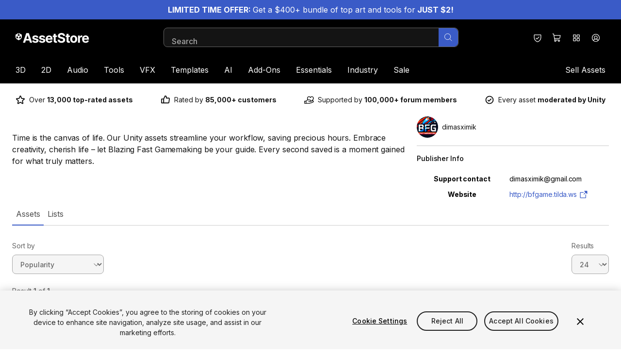

--- FILE ---
content_type: text/html; charset=utf-8
request_url: https://assetstore.unity.com/publishers/94556
body_size: 38247
content:
<!DOCTYPE html><html lang="en-US"><head><meta charSet="utf-8"/><meta name="viewport" content="width=device-width, initial-scale=1"/><link rel="stylesheet" href="https://storage.googleapis.com/unity-mkt-services-prd-ui-static/marketplace/62a30fbaf9df32345e5cd02545b910cdc6db3220/_next/static/css/cef810c3576c2c6b.css" data-precedence="next"/><link rel="stylesheet" href="https://storage.googleapis.com/unity-mkt-services-prd-ui-static/marketplace/62a30fbaf9df32345e5cd02545b910cdc6db3220/_next/static/css/70f6d508ec91d0da.css" data-precedence="next"/><link rel="stylesheet" href="https://storage.googleapis.com/unity-mkt-services-prd-ui-static/marketplace/62a30fbaf9df32345e5cd02545b910cdc6db3220/_next/static/css/b695b9d0717c2f28.css" data-precedence="next"/><link rel="preload" as="script" fetchPriority="low" nonce="ecd67e2c-1531-4d97-866e-158d235981d1" href="https://storage.googleapis.com/unity-mkt-services-prd-ui-static/marketplace/62a30fbaf9df32345e5cd02545b910cdc6db3220/_next/static/chunks/webpack-e337f6b0e43e83bf.js"/><script src="https://storage.googleapis.com/unity-mkt-services-prd-ui-static/marketplace/62a30fbaf9df32345e5cd02545b910cdc6db3220/_next/static/chunks/0c30daa4-8f7584622b8d3746.js" async="" nonce="ecd67e2c-1531-4d97-866e-158d235981d1"></script><script src="https://storage.googleapis.com/unity-mkt-services-prd-ui-static/marketplace/62a30fbaf9df32345e5cd02545b910cdc6db3220/_next/static/chunks/623-52df074fec63f606.js" async="" nonce="ecd67e2c-1531-4d97-866e-158d235981d1"></script><script src="https://storage.googleapis.com/unity-mkt-services-prd-ui-static/marketplace/62a30fbaf9df32345e5cd02545b910cdc6db3220/_next/static/chunks/main-app-257a99a1f8e03874.js" async="" nonce="ecd67e2c-1531-4d97-866e-158d235981d1"></script><script src="https://storage.googleapis.com/unity-mkt-services-prd-ui-static/marketplace/62a30fbaf9df32345e5cd02545b910cdc6db3220/_next/static/chunks/1519-c683320813870a6b.js" async="" nonce="ecd67e2c-1531-4d97-866e-158d235981d1"></script><script src="https://storage.googleapis.com/unity-mkt-services-prd-ui-static/marketplace/62a30fbaf9df32345e5cd02545b910cdc6db3220/_next/static/chunks/8705-1d6026586cfc5468.js" async="" nonce="ecd67e2c-1531-4d97-866e-158d235981d1"></script><script src="https://storage.googleapis.com/unity-mkt-services-prd-ui-static/marketplace/62a30fbaf9df32345e5cd02545b910cdc6db3220/_next/static/chunks/app/global-error-8cae18cda73bbd16.js" async="" nonce="ecd67e2c-1531-4d97-866e-158d235981d1"></script><script src="https://storage.googleapis.com/unity-mkt-services-prd-ui-static/marketplace/62a30fbaf9df32345e5cd02545b910cdc6db3220/_next/static/chunks/5270726d-eb3d5d1b97b8b670.js" async="" nonce="ecd67e2c-1531-4d97-866e-158d235981d1"></script><script src="https://storage.googleapis.com/unity-mkt-services-prd-ui-static/marketplace/62a30fbaf9df32345e5cd02545b910cdc6db3220/_next/static/chunks/5737-f4b30f7832c0016c.js" async="" nonce="ecd67e2c-1531-4d97-866e-158d235981d1"></script><script src="https://storage.googleapis.com/unity-mkt-services-prd-ui-static/marketplace/62a30fbaf9df32345e5cd02545b910cdc6db3220/_next/static/chunks/7630-c608d71da26dda31.js" async="" nonce="ecd67e2c-1531-4d97-866e-158d235981d1"></script><script src="https://storage.googleapis.com/unity-mkt-services-prd-ui-static/marketplace/62a30fbaf9df32345e5cd02545b910cdc6db3220/_next/static/chunks/76-74cc44c21782c5f9.js" async="" nonce="ecd67e2c-1531-4d97-866e-158d235981d1"></script><script src="https://storage.googleapis.com/unity-mkt-services-prd-ui-static/marketplace/62a30fbaf9df32345e5cd02545b910cdc6db3220/_next/static/chunks/2891-a3403dd6286d8dce.js" async="" nonce="ecd67e2c-1531-4d97-866e-158d235981d1"></script><script src="https://storage.googleapis.com/unity-mkt-services-prd-ui-static/marketplace/62a30fbaf9df32345e5cd02545b910cdc6db3220/_next/static/chunks/5365-49f254c557118eb2.js" async="" nonce="ecd67e2c-1531-4d97-866e-158d235981d1"></script><script src="https://storage.googleapis.com/unity-mkt-services-prd-ui-static/marketplace/62a30fbaf9df32345e5cd02545b910cdc6db3220/_next/static/chunks/8765-c0916042f4f88f3d.js" async="" nonce="ecd67e2c-1531-4d97-866e-158d235981d1"></script><script src="https://storage.googleapis.com/unity-mkt-services-prd-ui-static/marketplace/62a30fbaf9df32345e5cd02545b910cdc6db3220/_next/static/chunks/3277-dbd2685db55a01d4.js" async="" nonce="ecd67e2c-1531-4d97-866e-158d235981d1"></script><script src="https://storage.googleapis.com/unity-mkt-services-prd-ui-static/marketplace/62a30fbaf9df32345e5cd02545b910cdc6db3220/_next/static/chunks/5450-d7668d31216c8be9.js" async="" nonce="ecd67e2c-1531-4d97-866e-158d235981d1"></script><script src="https://storage.googleapis.com/unity-mkt-services-prd-ui-static/marketplace/62a30fbaf9df32345e5cd02545b910cdc6db3220/_next/static/chunks/app/%5Blocale%5D/layout-d2a03432b7d1619e.js" async="" nonce="ecd67e2c-1531-4d97-866e-158d235981d1"></script><script src="https://storage.googleapis.com/unity-mkt-services-prd-ui-static/marketplace/62a30fbaf9df32345e5cd02545b910cdc6db3220/_next/static/chunks/app/%5Blocale%5D/publisher/%5Bid%5D/page-bf50470bf6fa1e93.js" async="" nonce="ecd67e2c-1531-4d97-866e-158d235981d1"></script><link rel="preload" href="https://cdn.cookielaw.org/scripttemplates/otSDKStub.js" as="script" nonce="ecd67e2c-1531-4d97-866e-158d235981d1"/><title>dimasximik · Publisher Profile | Unity Asset Store</title><meta name="description" content="Time is the canvas of life. Our Unity assets streamline your workflow, saving precious hours. Embrace creativity, cherish life – let Blazing Fast Gamemaking be your guide. Every second saved is a moment gained for what truly matters."/><meta name="robots" content="noindex, nofollow"/><link rel="canonical" href="https://assetstore.unity.com/publishers/94556"/><meta property="og:title" content="dimasximik · Publisher Profile | Unity Asset Store"/><meta property="og:description" content="Time is the canvas of life. Our Unity assets streamline your workflow, saving precious hours. Embrace creativity, cherish life – let Blazing Fast Gamemaking be your guide. Every second saved is a moment gained for what truly matters."/><meta property="og:url" content="https://assetstore.unity.com/publishers/94556"/><meta property="og:type" content="website"/><meta name="twitter:card" content="summary"/><meta name="twitter:title" content="dimasximik · Publisher Profile | Unity Asset Store"/><meta name="twitter:description" content="Time is the canvas of life. Our Unity assets streamline your workflow, saving precious hours. Embrace creativity, cherish life – let Blazing Fast Gamemaking be your guide. Every second saved is a moment gained for what truly matters."/><meta name="next-size-adjust"/><script src="https://storage.googleapis.com/unity-mkt-services-prd-ui-static/marketplace/62a30fbaf9df32345e5cd02545b910cdc6db3220/_next/static/chunks/polyfills-42372ed130431b0a.js" noModule="" nonce="ecd67e2c-1531-4d97-866e-158d235981d1"></script></head><body class="__variable_39fdca font-sans overflow-x-hidden antialiased"><script nonce="ecd67e2c-1531-4d97-866e-158d235981d1">(self.__next_s=self.__next_s||[]).push(["https://cdn.cookielaw.org/scripttemplates/otSDKStub.js",{"data-document-language":"true","data-domain-script":"a9f5fcb3-4c7f-4bb7-93bf-7607ffbdabe0","data-dLayer-ignore":"true","type":"text/javascript","id":"oneTrustSDK"}])</script><div id="draft-mode-banner-container"></div><a href="/mega-bundles/quick-start" class="focus:bg-blue-hover relative z-overlay flex min-h-10 w-full flex-col items-center justify-center bg-blue px-8 py-3 md:flex-row md:gap-x-5 md:py-2"><div class="text-center text-white"><p><b>LIMITED TIME OFFER: </b>Get a $400+ bundle of top art and tools for<b> JUST $2!</b></p></div></a><header class="z-header relative top-0 bg-black text-white transition ease-linear lg:pb-0 sticky"><a href="#main" class="group items-center justify-center font-bold leading-5 uppercase antialiased min-w-[6.25rem] tracking-wide disabled:pointer-events-none outline-offset-2 rounded-full px-4 bg-blue transition-colors text-white duration-300 ease-out overflow-x-hidden hover:bg-blue-hover active:bg-blue-hover disabled:bg-grey-400 focus-outline text-sm py-2 absolute -top-48 left-8 z-overlay text-blue focus:top-4" aria-label="Skip to main content">Skip to main content</a><div class="lg-container grid grid-cols-12 items-center py-4 lg:pb-0"><div class="col-span-6 mr-8 lg:col-span-3" data-test="header-logo"><a href="/" class="focus-outline block w-fit rounded"><img alt="Logo for Unity Asset Store - Home" loading="lazy" width="152" height="20" decoding="async" data-nimg="1" class="w-[118px] md:w-[168px] lg:w-[152px]" style="color:transparent" src="https://images.ctfassets.net/t8hl2pirfi15/5otX5hEJunYOfCsZpbQTHZ/d7569ef4f4691f39a5959e7d36bc5624/asset_store_logo.svg"/></a></div><div class="hidden lg:col-span-6 lg:block"></div><div class="col-span-6 ml-auto flex md:relative lg:col-span-3"><button class="w-10 h-10 flex items-center justify-center rounded-full focus-outline hover:bg-grey-700 transition-colors" aria-label="Privacy Preferences" data-test="security-shield-icon"><svg xmlns="http://www.w3.org/2000/svg" width="20" height="20" fill="currentColor" viewBox="0 0 256 256" class="fill-white" data-test="shield-check-icon"><path d="M208,40H48A16,16,0,0,0,32,56v58.78c0,89.61,75.82,119.34,91,124.39a15.53,15.53,0,0,0,10,0c15.2-5.05,91-34.78,91-124.39V56A16,16,0,0,0,208,40Zm0,74.79c0,78.42-66.35,104.62-80,109.18-13.53-4.51-80-30.69-80-109.18V56H208ZM82.34,141.66a8,8,0,0,1,11.32-11.32L112,148.68l50.34-50.34a8,8,0,0,1,11.32,11.32l-56,56a8,8,0,0,1-11.32,0Z"></path></svg></button><div class="flex"><div data-focus-guard="true" tabindex="-1" style="width:1px;height:0px;padding:0;overflow:hidden;position:fixed;top:1px;left:1px"></div><div data-focus-lock-disabled="disabled"><a class="w-10 h-10 flex items-center justify-center rounded-full focus-outline hover:bg-grey-700 transition-colors relative rounded-full" aria-label="View Cart (0 items)" href="/account/cart"><div class="relative flex h-full w-full items-center justify-center" data-test="icon-with-count"><svg xmlns="http://www.w3.org/2000/svg" width="20" height="20" fill="currentColor" viewBox="0 0 256 256"><path d="M222.14,58.87A8,8,0,0,0,216,56H54.68L49.79,29.14A16,16,0,0,0,34.05,16H16a8,8,0,0,0,0,16h18L59.56,172.29a24,24,0,0,0,5.33,11.27,28,28,0,1,0,44.4,8.44h45.42A27.75,27.75,0,0,0,152,204a28,28,0,1,0,28-28H83.17a8,8,0,0,1-7.87-6.57L72.13,152h116a24,24,0,0,0,23.61-19.71l12.16-66.86A8,8,0,0,0,222.14,58.87ZM96,204a12,12,0,1,1-12-12A12,12,0,0,1,96,204Zm96,0a12,12,0,1,1-12-12A12,12,0,0,1,192,204Zm4-74.57A8,8,0,0,1,188.1,136H69.22L57.59,72H206.41Z"></path></svg></div></a></div><div data-focus-guard="true" tabindex="-1" style="width:1px;height:0px;padding:0;overflow:hidden;position:fixed;top:1px;left:1px"></div><div data-focus-guard="true" tabindex="-1" style="width:1px;height:0px;padding:0;overflow:hidden;position:fixed;top:1px;left:1px"></div><div data-focus-lock-disabled="disabled"><button aria-expanded="false" class="w-10 h-10 flex items-center justify-center rounded-full focus-outline hover:bg-grey-700 transition-colors relative hidden rounded-full md:flex" aria-label="Quick Access"><svg xmlns="http://www.w3.org/2000/svg" width="20" height="20" fill="currentColor" viewBox="0 0 256 256" class="fill-white"><path d="M104,40H56A16,16,0,0,0,40,56v48a16,16,0,0,0,16,16h48a16,16,0,0,0,16-16V56A16,16,0,0,0,104,40Zm0,64H56V56h48v48Zm96-64H152a16,16,0,0,0-16,16v48a16,16,0,0,0,16,16h48a16,16,0,0,0,16-16V56A16,16,0,0,0,200,40Zm0,64H152V56h48v48Zm-96,32H56a16,16,0,0,0-16,16v48a16,16,0,0,0,16,16h48a16,16,0,0,0,16-16V152A16,16,0,0,0,104,136Zm0,64H56V152h48v48Zm96-64H152a16,16,0,0,0-16,16v48a16,16,0,0,0,16,16h48a16,16,0,0,0,16-16V152A16,16,0,0,0,200,136Zm0,64H152V152h48v48Z"></path></svg></button></div><div data-focus-guard="true" tabindex="-1" style="width:1px;height:0px;padding:0;overflow:hidden;position:fixed;top:1px;left:1px"></div></div><div><button aria-expanded="false" class="w-10 h-10 flex items-center justify-center rounded-full focus-outline hover:bg-grey-700 transition-colors" aria-label="Open user profile menu" data-test="signed-out-profile-menu-toggle"><svg xmlns="http://www.w3.org/2000/svg" width="20" height="20" fill="currentColor" viewBox="0 0 256 256" class="fill-white" data-test="account-icon"><path d="M128,24A104,104,0,1,0,232,128,104.11,104.11,0,0,0,128,24ZM74.08,197.5a64,64,0,0,1,107.84,0,87.83,87.83,0,0,1-107.84,0ZM96,120a32,32,0,1,1,32,32A32,32,0,0,1,96,120Zm97.76,66.41a79.66,79.66,0,0,0-36.06-28.75,48,48,0,1,0-59.4,0,79.66,79.66,0,0,0-36.06,28.75,88,88,0,1,1,131.52,0Z"></path></svg></button></div><div class="lg:hidden"><button class="w-10 h-10 flex items-center justify-center rounded-full focus-outline hover:bg-grey-700 transition-colors" aria-label="Open navigation"><svg xmlns="http://www.w3.org/2000/svg" width="20" height="20" fill="currentColor" viewBox="0 0 256 256"><path d="M224,128a8,8,0,0,1-8,8H40a8,8,0,0,1,0-16H216A8,8,0,0,1,224,128ZM40,72H216a8,8,0,0,0,0-16H40a8,8,0,0,0,0,16ZM216,184H40a8,8,0,0,0,0,16H216a8,8,0,0,0,0-16Z"></path></svg></button></div></div><nav class="col-span-12 mt-4 hidden w-full lg:block"><ul class="flex"><li class="first-of-type:-ml-4 last-of-type:-mr-4"><div role="presentation"><div class="relative flex"><a class="focus-outline block cursor-pointer rounded-sm px-4 py-4 transition" href="/3d">3D</a><button aria-label="3D" aria-expanded="false" aria-controls="3D" class="focus-outline pointer-events-none absolute bottom-0 right-0 top-0 rounded-sm fill-white px-0.5 opacity-0 transition focus:pointer-events-auto focus:opacity-100"><svg xmlns="http://www.w3.org/2000/svg" width="8" height="8" fill="currentColor" viewBox="0 0 256 256" class=""><path d="M213.66,101.66l-80,80a8,8,0,0,1-11.32,0l-80-80A8,8,0,0,1,53.66,90.34L128,164.69l74.34-74.35a8,8,0,0,1,11.32,11.32Z"></path></svg></button></div><div data-test="3D-menu" class="hidden"><div class="pointer-events-none fixed left-0 top-0 -z-10 h-full w-full bg-overlay"></div><div id="3D" class="z-modal absolute left-0 top-full w-full border-t border-y-grey-800 bg-black pb-14 pt-6 text-white"><div class="lg-container flex gap-x-4"><div class="w-[100%] lg:w-[16%] lg:mr-auto"><h2 class="caption mb-6 text-grey-500">3D</h2><ul class="grid grid-flow-col gap-x-4 grid-cols-1"><li class="mb-3 col-span-1 col-start-1 lg:col-start-1"><a href="/3d/animations" class="body-small focus-outline flex items-center rounded text-white outline-offset-2 transition ease-in hover:translate-x-1 hover:text-blue-dark">Animations</a></li><li class="mb-3 col-span-1 col-start-1 lg:col-start-1"><a href="/3d/characters" class="body-small focus-outline flex items-center rounded text-white outline-offset-2 transition ease-in hover:translate-x-1 hover:text-blue-dark">Characters</a></li><li class="mb-3 col-span-1 col-start-1 lg:col-start-1"><a href="/3d/environments" class="body-small focus-outline flex items-center rounded text-white outline-offset-2 transition ease-in hover:translate-x-1 hover:text-blue-dark">Environments</a></li><li class="mb-3 col-span-1 col-start-1 lg:col-start-1"><a href="/3d/gui" class="body-small focus-outline flex items-center rounded text-white outline-offset-2 transition ease-in hover:translate-x-1 hover:text-blue-dark">GUI</a></li><li class="mb-3 col-span-1 col-start-1 lg:col-start-1"><a href="/3d/props" class="body-small focus-outline flex items-center rounded text-white outline-offset-2 transition ease-in hover:translate-x-1 hover:text-blue-dark">Props</a></li><li class="mb-3 col-span-1 col-start-1 lg:col-start-1"><a href="/3d/vegetation" class="body-small focus-outline flex items-center rounded text-white outline-offset-2 transition ease-in hover:translate-x-1 hover:text-blue-dark">Vegetation</a></li><li class="mb-3 col-span-1 col-start-1 lg:col-start-1"><a href="/3d/vehicles" class="body-small focus-outline flex items-center rounded text-white outline-offset-2 transition ease-in hover:translate-x-1 hover:text-blue-dark">Vehicles</a></li></ul></div><div class="w-[100%] lg:w-[16%]"><h2 class="caption mb-6 text-grey-500">Featured</h2><ul class="grid grid-flow-col gap-x-4 grid-cols-1"><li class="mb-3 col-span-1 col-start-1 lg:col-start-1"><a href="/3d?release=180&amp;orderBy=1" class="body-small focus-outline flex items-center rounded text-white outline-offset-2 transition ease-in hover:translate-x-1 hover:text-blue-dark">Top New</a></li><li class="mb-3 col-span-1 col-start-1 lg:col-start-1"><a href="/3d?orderBy=1" class="body-small focus-outline flex items-center rounded text-white outline-offset-2 transition ease-in hover:translate-x-1 hover:text-blue-dark">Bestsellers</a></li><li class="mb-3 col-span-1 col-start-1 lg:col-start-1"><a href="/3d?publisher=Unity%20Technologies%5CUnity%20Edu%5CUnity%20Education%5CUnity%20Technologies%20Japan%5Cunity-chan!%5CSpeedTree%C2%AE&amp;orderBy=1" class="body-small focus-outline flex items-center rounded text-white outline-offset-2 transition ease-in hover:translate-x-1 hover:text-blue-dark">By Unity</a></li></ul></div><a href="https://assetstore.unity.com/?category=3d&amp;new_sale=true&amp;orderBy=1" class="focus-outline mt-10 h-fit rounded-md outline-offset-2 lg:w-[24%] hidden lg:block"><figure><img alt="Up to 50% off on new releases" loading="lazy" width="282" height="188" decoding="async" data-nimg="1" class="aspect-3/2 rounded-md object-cover" style="color:transparent" src="https://images.ctfassets.net/t8hl2pirfi15/5b051Rzqz2Iem3l2F2uE53/fb0d3219e9ce5069528667e99526cdf4/Up_to_50-_off_on_new_releases.jpg"/><figcaption class="tiny-text mt-3 text-grey-500">New assets available with a discount for a limited time.</figcaption></figure></a></div></div></div></div></li><li class="first-of-type:-ml-4 last-of-type:-mr-4"><div role="presentation"><div class="relative flex"><a class="focus-outline block cursor-pointer rounded-sm px-4 py-4 transition" href="/2d">2D</a><button aria-label="2D" aria-expanded="false" aria-controls="2D" class="focus-outline pointer-events-none absolute bottom-0 right-0 top-0 rounded-sm fill-white px-0.5 opacity-0 transition focus:pointer-events-auto focus:opacity-100"><svg xmlns="http://www.w3.org/2000/svg" width="8" height="8" fill="currentColor" viewBox="0 0 256 256" class=""><path d="M213.66,101.66l-80,80a8,8,0,0,1-11.32,0l-80-80A8,8,0,0,1,53.66,90.34L128,164.69l74.34-74.35a8,8,0,0,1,11.32,11.32Z"></path></svg></button></div><div data-test="2D-menu" class="hidden"><div class="pointer-events-none fixed left-0 top-0 -z-10 h-full w-full bg-overlay"></div><div id="2D" class="z-modal absolute left-0 top-full w-full border-t border-y-grey-800 bg-black pb-14 pt-6 text-white"><div class="lg-container flex gap-x-4"><div class="w-[100%] lg:w-[16%] lg:mr-auto"><h2 class="caption mb-6 text-grey-500">2D</h2><ul class="grid grid-flow-col gap-x-4 grid-cols-1"><li class="mb-3 col-span-1 col-start-1 lg:col-start-1"><a href="https://assetstore.unity.com/2d/characters" class="body-small focus-outline flex items-center rounded text-white outline-offset-2 transition ease-in hover:translate-x-1 hover:text-blue-dark">Characters</a></li><li class="mb-3 col-span-1 col-start-1 lg:col-start-1"><a href="https://assetstore.unity.com/2d/environments" class="body-small focus-outline flex items-center rounded text-white outline-offset-2 transition ease-in hover:translate-x-1 hover:text-blue-dark">Environments</a></li><li class="mb-3 col-span-1 col-start-1 lg:col-start-1"><a href="https://assetstore.unity.com/2d/fonts" class="body-small focus-outline flex items-center rounded text-white outline-offset-2 transition ease-in hover:translate-x-1 hover:text-blue-dark">Fonts</a></li><li class="mb-3 col-span-1 col-start-1 lg:col-start-1"><a href="https://assetstore.unity.com/2d/gui" class="body-small focus-outline flex items-center rounded text-white outline-offset-2 transition ease-in hover:translate-x-1 hover:text-blue-dark">GUI</a></li><li class="mb-3 col-span-1 col-start-1 lg:col-start-1"><a href="https://assetstore.unity.com/2d/textures-materials" class="body-small focus-outline flex items-center rounded text-white outline-offset-2 transition ease-in hover:translate-x-1 hover:text-blue-dark">Textures &amp; Materials</a></li></ul></div><div class="w-[100%] lg:w-[16%]"><h2 class="caption mb-6 text-grey-500">Featured</h2><ul class="grid grid-flow-col gap-x-4 grid-cols-1"><li class="mb-3 col-span-1 col-start-1 lg:col-start-1"><a href="/2d?release=180&amp;orderBy=1" class="body-small focus-outline flex items-center rounded text-white outline-offset-2 transition ease-in hover:translate-x-1 hover:text-blue-dark">Top New</a></li><li class="mb-3 col-span-1 col-start-1 lg:col-start-1"><a href="/2d?orderBy=1" class="body-small focus-outline flex items-center rounded text-white outline-offset-2 transition ease-in hover:translate-x-1 hover:text-blue-dark">Bestsellers</a></li><li class="mb-3 col-span-1 col-start-1 lg:col-start-1"><a href="/2d?publisher=Unity%20Technologies%5CUnity%20Edu%5CUnity%20Education%5CUnity%20Technologies%20Japan%5Cunity-chan!%5CSpeedTree%C2%AE&amp;orderBy=1" class="body-small focus-outline flex items-center rounded text-white outline-offset-2 transition ease-in hover:translate-x-1 hover:text-blue-dark">By Unity</a></li></ul></div><a href="https://assetstore.unity.com/?category=2d&amp;new_sale=true&amp;orderBy=1" class="focus-outline mt-10 h-fit rounded-md outline-offset-2 lg:w-[24%] hidden lg:block"><figure><img alt="Up to 50% off on new releases" loading="lazy" width="282" height="188" decoding="async" data-nimg="1" class="aspect-3/2 rounded-md object-cover" style="color:transparent" src="https://images.ctfassets.net/t8hl2pirfi15/5b051Rzqz2Iem3l2F2uE53/fb0d3219e9ce5069528667e99526cdf4/Up_to_50-_off_on_new_releases.jpg"/><figcaption class="tiny-text mt-3 text-grey-500">New assets available with a discount for a limited time.</figcaption></figure></a></div></div></div></div></li><li class="first-of-type:-ml-4 last-of-type:-mr-4"><div role="presentation"><div class="relative flex"><a class="focus-outline block cursor-pointer rounded-sm px-4 py-4 transition" href="/audio">Audio</a><button aria-label="Audio" aria-expanded="false" aria-controls="Audio" class="focus-outline pointer-events-none absolute bottom-0 right-0 top-0 rounded-sm fill-white px-0.5 opacity-0 transition focus:pointer-events-auto focus:opacity-100"><svg xmlns="http://www.w3.org/2000/svg" width="8" height="8" fill="currentColor" viewBox="0 0 256 256" class=""><path d="M213.66,101.66l-80,80a8,8,0,0,1-11.32,0l-80-80A8,8,0,0,1,53.66,90.34L128,164.69l74.34-74.35a8,8,0,0,1,11.32,11.32Z"></path></svg></button></div><div data-test="Audio-menu" class="hidden"><div class="pointer-events-none fixed left-0 top-0 -z-10 h-full w-full bg-overlay"></div><div id="Audio" class="z-modal absolute left-0 top-full w-full border-t border-y-grey-800 bg-black pb-14 pt-6 text-white"><div class="lg-container flex gap-x-4"><div class="w-[100%] lg:w-[16%] lg:mr-auto"><h2 class="caption mb-6 text-grey-500">Audio</h2><ul class="grid grid-flow-col gap-x-4 grid-cols-1"><li class="mb-3 col-span-1 col-start-1 lg:col-start-1"><a href="/audio/ambient" class="body-small focus-outline flex items-center rounded text-white outline-offset-2 transition ease-in hover:translate-x-1 hover:text-blue-dark">Ambient</a></li><li class="mb-3 col-span-1 col-start-1 lg:col-start-1"><a href="/audio/music" class="body-small focus-outline flex items-center rounded text-white outline-offset-2 transition ease-in hover:translate-x-1 hover:text-blue-dark">Music</a></li><li class="mb-3 col-span-1 col-start-1 lg:col-start-1"><a href="/audio/sound-fx" class="body-small focus-outline flex items-center rounded text-white outline-offset-2 transition ease-in hover:translate-x-1 hover:text-blue-dark">Sound FX</a></li></ul></div><div class="w-[100%] lg:w-[16%]"><h2 class="caption mb-6 text-grey-500">Featured</h2><ul class="grid grid-flow-col gap-x-4 grid-cols-1"><li class="mb-3 col-span-1 col-start-1 lg:col-start-1"><a href="/audio?release=180&amp;orderBy=1" class="body-small focus-outline flex items-center rounded text-white outline-offset-2 transition ease-in hover:translate-x-1 hover:text-blue-dark">Top New</a></li><li class="mb-3 col-span-1 col-start-1 lg:col-start-1"><a href="/audio?orderBy=1" class="body-small focus-outline flex items-center rounded text-white outline-offset-2 transition ease-in hover:translate-x-1 hover:text-blue-dark">Bestsellers</a></li><li class="mb-3 col-span-1 col-start-1 lg:col-start-1"><a href="/audio?publisher=Unity%20Technologies%5CUnity%20Edu%5CUnity%20Education%5CUnity%20Technologies%20Japan%5Cunity-chan!%5CSpeedTree%C2%AE&amp;orderBy=1" class="body-small focus-outline flex items-center rounded text-white outline-offset-2 transition ease-in hover:translate-x-1 hover:text-blue-dark">By Unity</a></li></ul></div><a href="/?category=audio&amp;new_sale=true&amp;orderBy=1" class="focus-outline mt-10 h-fit rounded-md outline-offset-2 lg:w-[24%] hidden lg:block"><figure><img alt="Up to 50% off on new releases" loading="lazy" width="282" height="188" decoding="async" data-nimg="1" class="aspect-3/2 rounded-md object-cover" style="color:transparent" src="https://images.ctfassets.net/t8hl2pirfi15/5b051Rzqz2Iem3l2F2uE53/fb0d3219e9ce5069528667e99526cdf4/Up_to_50-_off_on_new_releases.jpg"/><figcaption class="tiny-text mt-3 text-grey-500">New assets available with a discount for a limited time.</figcaption></figure></a></div></div></div></div></li><li class="first-of-type:-ml-4 last-of-type:-mr-4"><div role="presentation"><div class="relative flex"><a class="focus-outline block cursor-pointer rounded-sm px-4 py-4 transition" href="/tools">Tools</a><button aria-label="Tools" aria-expanded="false" aria-controls="Tools" class="focus-outline pointer-events-none absolute bottom-0 right-0 top-0 rounded-sm fill-white px-0.5 opacity-0 transition focus:pointer-events-auto focus:opacity-100"><svg xmlns="http://www.w3.org/2000/svg" width="8" height="8" fill="currentColor" viewBox="0 0 256 256" class=""><path d="M213.66,101.66l-80,80a8,8,0,0,1-11.32,0l-80-80A8,8,0,0,1,53.66,90.34L128,164.69l74.34-74.35a8,8,0,0,1,11.32,11.32Z"></path></svg></button></div><div data-test="Tools-menu" class="hidden"><div class="pointer-events-none fixed left-0 top-0 -z-10 h-full w-full bg-overlay"></div><div id="Tools" class="z-modal absolute left-0 top-full w-full border-t border-y-grey-800 bg-black pb-14 pt-6 text-white"><div class="lg-container flex gap-x-4"><div class="w-[100%] lg:w-[32%] lg:mr-auto"><h2 class="caption mb-6 text-grey-500">Tools</h2><ul class="grid grid-flow-col gap-x-4 grid-cols-1 lg:grid-cols-2"><li class="mb-3 col-span-1 col-start-1 lg:col-start-1"><a href="/tools/ai-ml-integration" class="body-small focus-outline flex items-center rounded text-white outline-offset-2 transition ease-in hover:translate-x-1 hover:text-blue-dark">AI-ML Integration</a></li><li class="mb-3 col-span-1 col-start-1 lg:col-start-1"><a href="/tools/animation" class="body-small focus-outline flex items-center rounded text-white outline-offset-2 transition ease-in hover:translate-x-1 hover:text-blue-dark">Animation</a></li><li class="mb-3 col-span-1 col-start-1 lg:col-start-1"><a href="/tools/audio" class="body-small focus-outline flex items-center rounded text-white outline-offset-2 transition ease-in hover:translate-x-1 hover:text-blue-dark">Audio</a></li><li class="mb-3 col-span-1 col-start-1 lg:col-start-1"><a href="/tools/behavior-ai" class="body-small focus-outline flex items-center rounded text-white outline-offset-2 transition ease-in hover:translate-x-1 hover:text-blue-dark">Behavior AI</a></li><li class="mb-3 col-span-1 col-start-1 lg:col-start-1"><a href="/tools/camera" class="body-small focus-outline flex items-center rounded text-white outline-offset-2 transition ease-in hover:translate-x-1 hover:text-blue-dark">Camera</a></li><li class="mb-3 col-span-1 col-start-1 lg:col-start-1"><a href="/tools/game-toolkits" class="body-small focus-outline flex items-center rounded text-white outline-offset-2 transition ease-in hover:translate-x-1 hover:text-blue-dark">Game Toolkits</a></li><li class="mb-3 col-span-1 col-start-1 lg:col-start-1"><a href="/tools/generative-ai" class="body-small focus-outline flex items-center rounded text-white outline-offset-2 transition ease-in hover:translate-x-1 hover:text-blue-dark">Generative AI</a></li><li class="mb-3 col-span-1 col-start-1 lg:col-start-1"><a href="/tools/gui" class="body-small focus-outline flex items-center rounded text-white outline-offset-2 transition ease-in hover:translate-x-1 hover:text-blue-dark">GUI</a></li><li class="mb-3 col-span-1 col-start-1 lg:col-start-1"><a href="/tools/input-management" class="body-small focus-outline flex items-center rounded text-white outline-offset-2 transition ease-in hover:translate-x-1 hover:text-blue-dark">Input Management</a></li><li class="mb-3 col-span-1 col-start-1 lg:col-start-1"><a href="/tools/integration" class="body-small focus-outline flex items-center rounded text-white outline-offset-2 transition ease-in hover:translate-x-1 hover:text-blue-dark">Integration</a></li><li class="mb-3 col-span-1 col-start-1 lg:col-start-2"><a href="/tools/level-design" class="body-small focus-outline flex items-center rounded text-white outline-offset-2 transition ease-in hover:translate-x-1 hover:text-blue-dark">Level Design</a></li><li class="mb-3 col-span-1 col-start-1 lg:col-start-2"><a href="/tools/localization" class="body-small focus-outline flex items-center rounded text-white outline-offset-2 transition ease-in hover:translate-x-1 hover:text-blue-dark">Localization</a></li><li class="mb-3 col-span-1 col-start-1 lg:col-start-2"><a href="/tools/modeling" class="body-small focus-outline flex items-center rounded text-white outline-offset-2 transition ease-in hover:translate-x-1 hover:text-blue-dark">Modeling</a></li><li class="mb-3 col-span-1 col-start-1 lg:col-start-2"><a href="/tools/network" class="body-small focus-outline flex items-center rounded text-white outline-offset-2 transition ease-in hover:translate-x-1 hover:text-blue-dark">Network</a></li><li class="mb-3 col-span-1 col-start-1 lg:col-start-2"><a href="/tools/painting" class="body-small focus-outline flex items-center rounded text-white outline-offset-2 transition ease-in hover:translate-x-1 hover:text-blue-dark">Painting</a></li><li class="mb-3 col-span-1 col-start-1 lg:col-start-2"><a href="/tools/particles-effects" class="body-small focus-outline flex items-center rounded text-white outline-offset-2 transition ease-in hover:translate-x-1 hover:text-blue-dark">Particles &amp; Effects</a></li><li class="mb-3 col-span-1 col-start-1 lg:col-start-2"><a href="/tools/physics" class="body-small focus-outline flex items-center rounded text-white outline-offset-2 transition ease-in hover:translate-x-1 hover:text-blue-dark">Physics</a></li><li class="mb-3 col-span-1 col-start-1 lg:col-start-2"><a href="/tools/sprite-management" class="body-small focus-outline flex items-center rounded text-white outline-offset-2 transition ease-in hover:translate-x-1 hover:text-blue-dark">Sprite Management</a></li><li class="mb-3 col-span-1 col-start-1 lg:col-start-2"><a href="/tools/terrain" class="body-small focus-outline flex items-center rounded text-white outline-offset-2 transition ease-in hover:translate-x-1 hover:text-blue-dark">Terrain</a></li><li class="mb-3 col-span-1 col-start-1 lg:col-start-2"><a href="/tools/utilities" class="body-small focus-outline flex items-center rounded text-white outline-offset-2 transition ease-in hover:translate-x-1 hover:text-blue-dark">Utilities</a></li></ul></div><a href="/?category=tools&amp;new_sale=true&amp;orderBy=1" class="focus-outline mt-10 h-fit rounded-md outline-offset-2 lg:w-[24%] hidden lg:block"><figure><img alt="Up to 50% off on new releases" loading="lazy" width="282" height="188" decoding="async" data-nimg="1" class="aspect-3/2 rounded-md object-cover" style="color:transparent" src="https://images.ctfassets.net/t8hl2pirfi15/5b051Rzqz2Iem3l2F2uE53/fb0d3219e9ce5069528667e99526cdf4/Up_to_50-_off_on_new_releases.jpg"/><figcaption class="tiny-text mt-3 text-grey-500">New assets available with a discount for a limited time.</figcaption></figure></a></div></div></div></div></li><li class="first-of-type:-ml-4 last-of-type:-mr-4"><div role="presentation"><div class="relative flex"><a class="focus-outline block cursor-pointer rounded-sm px-4 py-4 transition" href="/vfx">VFX</a><button aria-label="VFX" aria-expanded="false" aria-controls="VFX" class="focus-outline pointer-events-none absolute bottom-0 right-0 top-0 rounded-sm fill-white px-0.5 opacity-0 transition focus:pointer-events-auto focus:opacity-100"><svg xmlns="http://www.w3.org/2000/svg" width="8" height="8" fill="currentColor" viewBox="0 0 256 256" class=""><path d="M213.66,101.66l-80,80a8,8,0,0,1-11.32,0l-80-80A8,8,0,0,1,53.66,90.34L128,164.69l74.34-74.35a8,8,0,0,1,11.32,11.32Z"></path></svg></button></div><div data-test="VFX-menu" class="hidden"><div class="pointer-events-none fixed left-0 top-0 -z-10 h-full w-full bg-overlay"></div><div id="VFX" class="z-modal absolute left-0 top-full w-full border-t border-y-grey-800 bg-black pb-14 pt-6 text-white"><div class="lg-container flex gap-x-4"><div class="w-[100%] lg:w-[16%] lg:mr-auto"><h2 class="caption mb-6 text-grey-500">VFX</h2><ul class="grid grid-flow-col gap-x-4 grid-cols-1"><li class="mb-3 col-span-1 col-start-1 lg:col-start-1"><a href="/vfx/particles" class="body-small focus-outline flex items-center rounded text-white outline-offset-2 transition ease-in hover:translate-x-1 hover:text-blue-dark">Particles</a></li><li class="mb-3 col-span-1 col-start-1 lg:col-start-1"><a href="/vfx/shaders" class="body-small focus-outline flex items-center rounded text-white outline-offset-2 transition ease-in hover:translate-x-1 hover:text-blue-dark">Shaders</a></li></ul></div><div class="w-[100%] lg:w-[16%]"><h2 class="caption mb-6 text-grey-500">Featured</h2><ul class="grid grid-flow-col gap-x-4 grid-cols-1"><li class="mb-3 col-span-1 col-start-1 lg:col-start-1"><a href="/vfx?release=180&amp;orderBy=1" class="body-small focus-outline flex items-center rounded text-white outline-offset-2 transition ease-in hover:translate-x-1 hover:text-blue-dark">Top New</a></li><li class="mb-3 col-span-1 col-start-1 lg:col-start-1"><a href="/vfx?orderBy=1" class="body-small focus-outline flex items-center rounded text-white outline-offset-2 transition ease-in hover:translate-x-1 hover:text-blue-dark">Bestsellers</a></li><li class="mb-3 col-span-1 col-start-1 lg:col-start-1"><a href="/vfx?publisher=Unity%20Technologies%5CUnity%20Edu%5CUnity%20Education%5CUnity%20Technologies%20Japan%5Cunity-chan!%5CSpeedTree%C2%AE&amp;orderBy=1" class="body-small focus-outline flex items-center rounded text-white outline-offset-2 transition ease-in hover:translate-x-1 hover:text-blue-dark">By Unity</a></li></ul></div><a href="/?category=vfx&amp;new_sale=true&amp;orderBy=1" class="focus-outline mt-10 h-fit rounded-md outline-offset-2 lg:w-[24%] hidden lg:block"><figure><img alt="Up to 50% off on new releases" loading="lazy" width="282" height="188" decoding="async" data-nimg="1" class="aspect-3/2 rounded-md object-cover" style="color:transparent" src="https://images.ctfassets.net/t8hl2pirfi15/5b051Rzqz2Iem3l2F2uE53/fb0d3219e9ce5069528667e99526cdf4/Up_to_50-_off_on_new_releases.jpg"/><figcaption class="tiny-text mt-3 text-grey-500">New assets available with a discount for a limited time.</figcaption></figure></a></div></div></div></div></li><li class="first-of-type:-ml-4 last-of-type:-mr-4"><div role="presentation"><div class="relative flex"><a class="focus-outline block cursor-pointer rounded-sm px-4 py-4 transition" href="/templates">Templates</a><button aria-label="Templates" aria-expanded="false" aria-controls="Templates" class="focus-outline pointer-events-none absolute bottom-0 right-0 top-0 rounded-sm fill-white px-0.5 opacity-0 transition focus:pointer-events-auto focus:opacity-100"><svg xmlns="http://www.w3.org/2000/svg" width="8" height="8" fill="currentColor" viewBox="0 0 256 256" class=""><path d="M213.66,101.66l-80,80a8,8,0,0,1-11.32,0l-80-80A8,8,0,0,1,53.66,90.34L128,164.69l74.34-74.35a8,8,0,0,1,11.32,11.32Z"></path></svg></button></div><div data-test="Templates-menu" class="hidden"><div class="pointer-events-none fixed left-0 top-0 -z-10 h-full w-full bg-overlay"></div><div id="Templates" class="z-modal absolute left-0 top-full w-full border-t border-y-grey-800 bg-black pb-14 pt-6 text-white"><div class="lg-container flex gap-x-4"><div class="w-[100%] lg:w-[16%] lg:mr-auto"><h2 class="caption mb-6 text-grey-500">Templates</h2><ul class="grid grid-flow-col gap-x-4 grid-cols-1"><li class="mb-3 col-span-1 col-start-1 lg:col-start-1"><a href="/templates/packs" class="body-small focus-outline flex items-center rounded text-white outline-offset-2 transition ease-in hover:translate-x-1 hover:text-blue-dark">Packs</a></li><li class="mb-3 col-span-1 col-start-1 lg:col-start-1"><a href="/templates/systems" class="body-small focus-outline flex items-center rounded text-white outline-offset-2 transition ease-in hover:translate-x-1 hover:text-blue-dark">Systems</a></li><li class="mb-3 col-span-1 col-start-1 lg:col-start-1"><a href="/templates/tutorials" class="body-small focus-outline flex items-center rounded text-white outline-offset-2 transition ease-in hover:translate-x-1 hover:text-blue-dark">Tutorials</a></li></ul></div><div class="w-[100%] lg:w-[16%]"><h2 class="caption mb-6 text-grey-500">Featured</h2><ul class="grid grid-flow-col gap-x-4 grid-cols-1"><li class="mb-3 col-span-1 col-start-1 lg:col-start-1"><a href="/templates?release=180&amp;orderBy=1" class="body-small focus-outline flex items-center rounded text-white outline-offset-2 transition ease-in hover:translate-x-1 hover:text-blue-dark">Top New</a></li><li class="mb-3 col-span-1 col-start-1 lg:col-start-1"><a href="/templates?orderBy=1" class="body-small focus-outline flex items-center rounded text-white outline-offset-2 transition ease-in hover:translate-x-1 hover:text-blue-dark">Bestsellers</a></li><li class="mb-3 col-span-1 col-start-1 lg:col-start-1"><a href="/templates?publisher=Unity%20Technologies%5CUnity%20Edu%5CUnity%20Education%5CUnity%20Technologies%20Japan%5Cunity-chan!%5CSpeedTree%C2%AE&amp;orderBy=1" class="body-small focus-outline flex items-center rounded text-white outline-offset-2 transition ease-in hover:translate-x-1 hover:text-blue-dark">By Unity</a></li></ul></div><a href="/?category=templates&amp;new_sale=true&amp;orderBy=1" class="focus-outline mt-10 h-fit rounded-md outline-offset-2 lg:w-[24%] hidden lg:block"><figure><img alt="Up to 50% off on new releases" loading="lazy" width="282" height="188" decoding="async" data-nimg="1" class="aspect-3/2 rounded-md object-cover" style="color:transparent" src="https://images.ctfassets.net/t8hl2pirfi15/5b051Rzqz2Iem3l2F2uE53/fb0d3219e9ce5069528667e99526cdf4/Up_to_50-_off_on_new_releases.jpg"/><figcaption class="tiny-text mt-3 text-grey-500">New assets available with a discount for a limited time.</figcaption></figure></a></div></div></div></div></li><li class="first-of-type:-ml-4 last-of-type:-mr-4"><div role="presentation"><div class="relative flex"><a class="focus-outline block cursor-pointer rounded-sm px-4 py-4 transition" href="/ai-hub">AI</a><button aria-label="AI" aria-expanded="false" aria-controls="AI" class="focus-outline pointer-events-none absolute bottom-0 right-0 top-0 rounded-sm fill-white px-0.5 opacity-0 transition focus:pointer-events-auto focus:opacity-100"><svg xmlns="http://www.w3.org/2000/svg" width="8" height="8" fill="currentColor" viewBox="0 0 256 256" class=""><path d="M213.66,101.66l-80,80a8,8,0,0,1-11.32,0l-80-80A8,8,0,0,1,53.66,90.34L128,164.69l74.34-74.35a8,8,0,0,1,11.32,11.32Z"></path></svg></button></div><div data-test="AI-menu" class="hidden"><div class="pointer-events-none fixed left-0 top-0 -z-10 h-full w-full bg-overlay"></div><div id="AI" class="z-modal absolute left-0 top-full w-full border-t border-y-grey-800 bg-black pb-14 pt-6 text-white"><div class="lg-container flex gap-x-4"><div class="w-[100%] lg:w-[16%] lg:mr-auto"><h2 class="caption mb-6 text-grey-500">AI</h2><ul class="grid grid-flow-col gap-x-4 grid-cols-1"><li class="mb-3 col-span-1 col-start-1 lg:col-start-1"><a href="/tools/generative-ai" class="body-small focus-outline flex items-center rounded text-white outline-offset-2 transition ease-in hover:translate-x-1 hover:text-blue-dark">Generative AI</a></li><li class="mb-3 col-span-1 col-start-1 lg:col-start-1"><a href="/tools/ai-ml-integration" class="body-small focus-outline flex items-center rounded text-white outline-offset-2 transition ease-in hover:translate-x-1 hover:text-blue-dark">AI-ML Integration</a></li><li class="mb-3 col-span-1 col-start-1 lg:col-start-1"><a href="/tools/behavior-ai" class="body-small focus-outline flex items-center rounded text-white outline-offset-2 transition ease-in hover:translate-x-1 hover:text-blue-dark">Behavior AI</a></li></ul></div><div class="w-[100%] lg:w-[16%]"><h2 class="caption mb-6 text-grey-500">Featured</h2><ul class="grid grid-flow-col gap-x-4 grid-cols-1"><li class="mb-3 col-span-1 col-start-1 lg:col-start-1"><a href="/?category=tools%2Fgenerative-ai%5Ctools%2Fbehavior-ai%5Ctools%2Fai-ml-integration&amp;release=180&amp;orderBy=1" class="body-small focus-outline flex items-center rounded text-white outline-offset-2 transition ease-in hover:translate-x-1 hover:text-blue-dark">Top New</a></li><li class="mb-3 col-span-1 col-start-1 lg:col-start-1"><a href="/?category=tools%2Fgenerative-ai%5Ctools%2Fbehavior-ai%5Ctools%2Fai-ml-integration&amp;orderBy=1" class="body-small focus-outline flex items-center rounded text-white outline-offset-2 transition ease-in hover:translate-x-1 hover:text-blue-dark">Bestsellers</a></li></ul></div><a href="/ai-hub" class="focus-outline mt-10 h-fit rounded-md outline-offset-2 lg:w-[24%] hidden lg:block"><figure><img alt="Check out our AI solutions" loading="lazy" width="282" height="188" decoding="async" data-nimg="1" class="aspect-3/2 rounded-md object-cover" style="color:transparent" src="https://images.ctfassets.net/t8hl2pirfi15/5xOMbBMdynI4f39HH2BUdH/9ee11b1873326c0009470612811f90b7/Check_out_our_AI_solutions.jpg"/><figcaption class="tiny-text mt-3 text-grey-500">Explore a wide range of tools, integrations, generative AI tech, and more.</figcaption></figure></a></div></div></div></div></li><li class="first-of-type:-ml-4 last-of-type:-mr-4"><div role="presentation"><div class="relative flex"><a class="focus-outline block cursor-pointer rounded-sm px-4 py-4 transition" href="/add-ons">Add-Ons</a><button aria-label="Add-Ons" aria-expanded="false" aria-controls="Add-Ons" class="focus-outline pointer-events-none absolute bottom-0 right-0 top-0 rounded-sm fill-white px-0.5 opacity-0 transition focus:pointer-events-auto focus:opacity-100"><svg xmlns="http://www.w3.org/2000/svg" width="8" height="8" fill="currentColor" viewBox="0 0 256 256" class=""><path d="M213.66,101.66l-80,80a8,8,0,0,1-11.32,0l-80-80A8,8,0,0,1,53.66,90.34L128,164.69l74.34-74.35a8,8,0,0,1,11.32,11.32Z"></path></svg></button></div><div data-test="Add-Ons-menu" class="hidden"><div class="pointer-events-none fixed left-0 top-0 -z-10 h-full w-full bg-overlay"></div><div id="Add-Ons" class="z-modal absolute left-0 top-full w-full border-t border-y-grey-800 bg-black pb-14 pt-6 text-white"><div class="lg-container flex gap-x-4"><div class="w-[100%] lg:w-[16%] lg:mr-auto"><h2 class="caption mb-6 text-grey-500">Add-Ons</h2><ul class="grid grid-flow-col gap-x-4 grid-cols-1"><li class="mb-3 col-span-1 col-start-1 lg:col-start-1"><a href="/add-ons/machinelearning" class="body-small focus-outline flex items-center rounded text-white outline-offset-2 transition ease-in hover:translate-x-1 hover:text-blue-dark">Machine Learning</a></li><li class="mb-3 col-span-1 col-start-1 lg:col-start-1"><a href="/add-ons/services" class="body-small focus-outline flex items-center rounded text-white outline-offset-2 transition ease-in hover:translate-x-1 hover:text-blue-dark">Services</a></li></ul></div><div class="w-[100%] lg:w-[16%]"><h2 class="caption mb-6 text-grey-500">Featured</h2><ul class="grid grid-flow-col gap-x-4 grid-cols-1"><li class="mb-3 col-span-1 col-start-1 lg:col-start-1"><a href="/add-ons?release=180&amp;orderBy=1" class="body-small focus-outline flex items-center rounded text-white outline-offset-2 transition ease-in hover:translate-x-1 hover:text-blue-dark">Top New</a></li><li class="mb-3 col-span-1 col-start-1 lg:col-start-1"><a href="https://assetstore.unity.com/add-ons?orderBy=1" class="body-small focus-outline flex items-center rounded text-white outline-offset-2 transition ease-in hover:translate-x-1 hover:text-blue-dark">Bestsellers</a></li><li class="mb-3 col-span-1 col-start-1 lg:col-start-1"><a href="/add-ons?publisher=Unity%20Technologies%5CUnity%20Edu%5CUnity%20Education%5CUnity%20Technologies%20Japan%5Cunity-chan!%5CSpeedTree%C2%AE&amp;orderBy=1" class="body-small focus-outline flex items-center rounded text-white outline-offset-2 transition ease-in hover:translate-x-1 hover:text-blue-dark">By Unity</a></li></ul></div><a href="/assets-for-pros" class="focus-outline mt-10 h-fit rounded-md outline-offset-2 lg:w-[24%] hidden lg:block"><figure><img alt="Assets for Professionals" loading="lazy" width="282" height="188" decoding="async" data-nimg="1" class="aspect-3/2 rounded-md object-cover" style="color:transparent" src="https://images.ctfassets.net/t8hl2pirfi15/6ymFWr7ex9T710EhHkJRa4/61312870ed5ae44b3549d0b3e1c78fe4/Assets_for_Professionals.jpg"/><figcaption class="tiny-text mt-3 text-grey-500">Discover assets that help you or your team reduce costs, complexity, and development time.</figcaption></figure></a></div></div></div></div></li><li class="first-of-type:-ml-4 last-of-type:-mr-4"><div role="presentation"><div class="relative flex"><a class="focus-outline block cursor-pointer rounded-sm px-4 py-4 transition" href="/essentials">Essentials</a><button aria-label="Essentials" aria-expanded="false" aria-controls="Essentials" class="focus-outline pointer-events-none absolute bottom-0 right-0 top-0 rounded-sm fill-white px-0.5 opacity-0 transition focus:pointer-events-auto focus:opacity-100"><svg xmlns="http://www.w3.org/2000/svg" width="8" height="8" fill="currentColor" viewBox="0 0 256 256" class=""><path d="M213.66,101.66l-80,80a8,8,0,0,1-11.32,0l-80-80A8,8,0,0,1,53.66,90.34L128,164.69l74.34-74.35a8,8,0,0,1,11.32,11.32Z"></path></svg></button></div><div data-test="Essentials-menu" class="hidden"><div class="pointer-events-none fixed left-0 top-0 -z-10 h-full w-full bg-overlay"></div><div id="Essentials" class="z-modal absolute left-0 top-full w-full border-t border-y-grey-800 bg-black pb-14 pt-6 text-white"><div class="lg-container flex gap-x-4"><div class="w-[100%] lg:w-[16%] lg:mr-auto"><h2 class="caption mb-6 text-grey-500">Essentials</h2><ul class="grid grid-flow-col gap-x-4 grid-cols-1"><li class="mb-3 col-span-1 col-start-1 lg:col-start-1"><a href="/essentials/asset-packs" class="body-small focus-outline flex items-center rounded text-white outline-offset-2 transition ease-in hover:translate-x-1 hover:text-blue-dark">Asset Packs</a></li><li class="mb-3 col-span-1 col-start-1 lg:col-start-1"><a href="/essentials/certification" class="body-small focus-outline flex items-center rounded text-white outline-offset-2 transition ease-in hover:translate-x-1 hover:text-blue-dark">Certification</a></li><li class="mb-3 col-span-1 col-start-1 lg:col-start-1"><a href="/essentials/tutorial-projects" class="body-small focus-outline flex items-center rounded text-white outline-offset-2 transition ease-in hover:translate-x-1 hover:text-blue-dark">Tutorial Projects</a></li></ul></div><div class="w-[100%] lg:w-[16%]"><h2 class="caption mb-6 text-grey-500">Featured</h2><ul class="grid grid-flow-col gap-x-4 grid-cols-1"><li class="mb-3 col-span-1 col-start-1 lg:col-start-1"><a href="/essentials?release=180&amp;orderBy=1" class="body-small focus-outline flex items-center rounded text-white outline-offset-2 transition ease-in hover:translate-x-1 hover:text-blue-dark">Top New</a></li><li class="mb-3 col-span-1 col-start-1 lg:col-start-1"><a href="/essentials?orderBy=1" class="body-small focus-outline flex items-center rounded text-white outline-offset-2 transition ease-in hover:translate-x-1 hover:text-blue-dark">Bestsellers</a></li><li class="mb-3 col-span-1 col-start-1 lg:col-start-1"><a href="/essentials?publisher=Unity%20Technologies%5CUnity%20Edu%5CUnity%20Education%5CUnity%20Technologies%20Japan%5Cunity-chan!%5CSpeedTree%C2%AE&amp;orderBy=1" class="body-small focus-outline flex items-center rounded text-white outline-offset-2 transition ease-in hover:translate-x-1 hover:text-blue-dark">By Unity</a></li></ul></div><a href="/assets-for-pros" class="focus-outline mt-10 h-fit rounded-md outline-offset-2 lg:w-[24%] hidden lg:block"><figure><img alt="Assets for Professionals" loading="lazy" width="282" height="188" decoding="async" data-nimg="1" class="aspect-3/2 rounded-md object-cover" style="color:transparent" src="https://images.ctfassets.net/t8hl2pirfi15/6ymFWr7ex9T710EhHkJRa4/61312870ed5ae44b3549d0b3e1c78fe4/Assets_for_Professionals.jpg"/><figcaption class="tiny-text mt-3 text-grey-500">Discover assets that help you or your team reduce costs, complexity, and development time.</figcaption></figure></a></div></div></div></div></li><li class="first-of-type:-ml-4 last-of-type:-mr-4"><div role="presentation"><div class="relative flex"><a class="focus-outline block cursor-pointer rounded-sm px-4 py-4 transition" href="/industry-approved">Industry</a></div><div data-test="Industry-menu" class="hidden"></div></div></li><li class="first-of-type:-ml-4 last-of-type:-mr-4"><div role="presentation"><div class="relative flex"><a class="focus-outline block cursor-pointer rounded-sm px-4 py-4 transition" href="/?on_sale=true&amp;orderBy=1">Sale</a><button aria-label="Sale" aria-expanded="false" aria-controls="Sale" class="focus-outline pointer-events-none absolute bottom-0 right-0 top-0 rounded-sm fill-white px-0.5 opacity-0 transition focus:pointer-events-auto focus:opacity-100"><svg xmlns="http://www.w3.org/2000/svg" width="8" height="8" fill="currentColor" viewBox="0 0 256 256" class=""><path d="M213.66,101.66l-80,80a8,8,0,0,1-11.32,0l-80-80A8,8,0,0,1,53.66,90.34L128,164.69l74.34-74.35a8,8,0,0,1,11.32,11.32Z"></path></svg></button></div><div data-test="Sale-menu" class="hidden"><div class="pointer-events-none fixed left-0 top-0 -z-10 h-full w-full bg-overlay"></div><div id="Sale" class="z-modal absolute left-0 top-full w-full border-t border-y-grey-800 bg-black pb-14 pt-6 text-white"><div class="lg-container flex gap-x-4"><div class="w-[100%] lg:w-[16%] lg:mr-auto"><h2 class="caption mb-6 text-grey-500">Sale</h2><ul class="grid grid-flow-col gap-x-4 grid-cols-1"><li class="mb-3 col-span-1 col-start-1 lg:col-start-1"><a href="/mega-bundles/quick-start" class="body-small focus-outline flex items-center rounded text-white outline-offset-2 transition ease-in hover:translate-x-1 hover:text-blue-dark">Quick Start Bundle</a></li><li class="mb-3 col-span-1 col-start-1 lg:col-start-1"><a href="/publisher-sale" class="body-small focus-outline flex items-center rounded text-white outline-offset-2 transition ease-in hover:translate-x-1 hover:text-blue-dark">Publisher of the Week</a></li><li class="mb-3 col-span-1 col-start-1 lg:col-start-1"><a href="/?new_sale=true&amp;orderBy=1" class="body-small focus-outline flex items-center rounded text-white outline-offset-2 transition ease-in hover:translate-x-1 hover:text-blue-dark">New Release Discounts</a></li></ul></div></div></div></div></div></li><li class="first-of-type:-ml-4 last-of-type:-mr-4 ml-auto"><div role="presentation"><div class="relative flex"><a class="focus-outline block cursor-pointer rounded-sm px-4 py-4 transition" href="/publishing/publish-and-sell-assets">Sell Assets</a><button aria-label="Sell Assets" aria-expanded="false" aria-controls="Sell-Assets" class="focus-outline pointer-events-none absolute bottom-0 right-0 top-0 rounded-sm fill-white px-0.5 opacity-0 transition focus:pointer-events-auto focus:opacity-100"><svg xmlns="http://www.w3.org/2000/svg" width="8" height="8" fill="currentColor" viewBox="0 0 256 256" class=""><path d="M213.66,101.66l-80,80a8,8,0,0,1-11.32,0l-80-80A8,8,0,0,1,53.66,90.34L128,164.69l74.34-74.35a8,8,0,0,1,11.32,11.32Z"></path></svg></button></div><div data-test="Sell-Assets-menu" class="hidden"><div class="pointer-events-none fixed left-0 top-0 -z-10 h-full w-full bg-overlay"></div><div id="Sell-Assets" class="z-modal absolute left-0 top-full w-full border-t border-y-grey-800 bg-black pb-14 pt-6 text-white"><div class="lg-container flex gap-x-4"><div class="w-[100%] lg:w-[16%]"><h2 class="caption mb-6 text-grey-500">Publishing Essentials</h2><ul class="grid grid-flow-col gap-x-4 grid-cols-1"><li class="mb-3 col-span-1 col-start-1 lg:col-start-1"><a href="/publishing/publish-and-sell-assets" class="body-small focus-outline flex items-center rounded text-white outline-offset-2 transition ease-in hover:translate-x-1 hover:text-blue-dark">Get Started</a></li><li class="mb-3 col-span-1 col-start-1 lg:col-start-1"><a href="/publishing/resources-main" class="body-small focus-outline flex items-center rounded text-white outline-offset-2 transition ease-in hover:translate-x-1 hover:text-blue-dark">Publisher Resources</a></li><li class="mb-3 col-span-1 col-start-1 lg:col-start-1"><a href="/publishing/submission-guidelines" class="body-small focus-outline flex items-center rounded text-white outline-offset-2 transition ease-in hover:translate-x-1 hover:text-blue-dark">Submission Guidelines</a></li><li class="mb-3 col-span-1 col-start-1 lg:col-start-1"><a href="/packages/tools/utilities/asset-store-tools-115" class="body-small focus-outline flex items-center rounded text-white outline-offset-2 transition ease-in hover:translate-x-1 hover:text-blue-dark">Asset Store Tools</a></li><li class="mb-3 col-span-1 col-start-1 lg:col-start-1"><a href="https://docs.unity3d.com/Manual/AssetStore.html" class="body-small focus-outline flex items-center rounded text-white outline-offset-2 transition ease-in hover:translate-x-1 hover:text-blue-dark">Asset Store Documentation</a></li></ul></div><div class="w-[100%] lg:w-[16%]"><h2 class="caption mb-6 text-grey-500">Community &amp; Resources</h2><ul class="grid grid-flow-col gap-x-4 grid-cols-1"><li class="mb-3 col-span-1 col-start-1 lg:col-start-1"><a href="https://discussions.unity.com/c/asset-store-publishers/41/" class="body-small focus-outline flex items-center rounded text-white outline-offset-2 transition ease-in hover:translate-x-1 hover:text-blue-dark">Unity Publisher Forums</a></li><li class="mb-3 col-span-1 col-start-1 lg:col-start-1"><a href="https://support.unity.com/hc/en-us/sections/201163815-Asset-Store-Publishers" class="body-small focus-outline flex items-center rounded text-white outline-offset-2 transition ease-in hover:translate-x-1 hover:text-blue-dark">Publisher FAQ</a></li><li class="mb-3 col-span-1 col-start-1 lg:col-start-1"><a href="https://assetstore.unity.com/publishing/release-updates" class="body-small focus-outline flex items-center rounded text-white outline-offset-2 transition ease-in hover:translate-x-1 hover:text-blue-dark">Publisher Portal Updates</a></li><li class="mb-3 col-span-1 col-start-1 lg:col-start-1"><a href="/lists/free-to-use-assets-for-publisher-demos-243675" class="body-small focus-outline flex items-center rounded text-white outline-offset-2 transition ease-in hover:translate-x-1 hover:text-blue-dark">Free Assets for Publisher Demos</a></li></ul></div><div class="w-[100%] lg:w-[16%]"><h2 class="caption mb-6 text-grey-500">Legal</h2><ul class="grid grid-flow-col gap-x-4 grid-cols-1"><li class="mb-3 col-span-1 col-start-1 lg:col-start-1"><a href="https://unity.com/legal/as-provider" class="body-small focus-outline flex items-center rounded text-white outline-offset-2 transition ease-in hover:translate-x-1 hover:text-blue-dark">Asset Store Provider Agreement</a></li><li class="mb-3 col-span-1 col-start-1 lg:col-start-1"><a href="https://unity.com/legal/as-terms" class="body-small focus-outline flex items-center rounded text-white outline-offset-2 transition ease-in hover:translate-x-1 hover:text-blue-dark">TOS and EULA</a></li><li class="mb-3 col-span-1 col-start-1 lg:col-start-1"><a href="https://unity.com/legal/ip-policy-takedown-requests" class="body-small focus-outline flex items-center rounded text-white outline-offset-2 transition ease-in hover:translate-x-1 hover:text-blue-dark">Copyright Policy</a></li><li class="mb-3 col-span-1 col-start-1 lg:col-start-1"><a href="https://unity.com/legal/terms-of-service/site-and-communities" class="body-small focus-outline flex items-center rounded text-white outline-offset-2 transition ease-in hover:translate-x-1 hover:text-blue-dark">Unity Website &amp; Communities Terms</a></li></ul></div><div class="w-[100%] lg:w-[16%] lg:mr-auto"><h2 class="caption mb-6 text-grey-500">Opportunities</h2><ul class="grid grid-flow-col gap-x-4 grid-cols-1"><li class="mb-3 col-span-1 col-start-1 lg:col-start-1"><a href="https://unity.com/affiliates" class="body-small focus-outline flex items-center rounded text-white outline-offset-2 transition ease-in hover:translate-x-1 hover:text-blue-dark">Affiliate Program</a></li><li class="mb-3 col-span-1 col-start-1 lg:col-start-1"><a href="https://unity.com/partners/verified-solutions" class="body-small focus-outline flex items-center rounded text-white outline-offset-2 transition ease-in hover:translate-x-1 hover:text-blue-dark">Verified Solutions Program</a></li><li class="mb-3 col-span-1 col-start-1 lg:col-start-1"><a href="/publishing/upm-publishing" class="body-small focus-outline flex items-center rounded text-white outline-offset-2 transition ease-in hover:translate-x-1 hover:text-blue-dark">UPM Publishing</a></li></ul></div><div class="w-[100%] lg:w-[24%]"><a href="https://publisher.unity.com/" target="_blank" class="group items-center justify-center font-bold leading-5 uppercase antialiased min-w-[6.25rem] tracking-wide disabled:pointer-events-none outline-offset-2 rounded-full px-4 text-white ring-2 ring-blue bg-outline-btn-hover-dark bg-200-100 bg-transparent bg-right bg-no-repeat [transition:color_0s,background_300ms] ease-out hover:text-black hover:bg-left hover:ring-blue-hover hover:text-black disabled:ring-grey-200 disabled:text-grey-400 focus-outline outline-offset-4 text-sm py-2 block h-fit w-fit py-2 text-center lg:ml-auto" aria-label="Publisher Portal"><span class="flex align-middle items-center select-none transition-all duration-300 px-2 inline-flex  display"><span class="">Publisher Portal</span></span></a></div></div></div></div></div></li></ul><div id="active-indicator" class="pointer-events-none absolute bottom-0 left-0 h-0.5 w-0 bg-blue-dark transition-all ease-out"></div></nav></div></header><main id="main" class="focus:outline-0"><div class="lg-container py-4 lg:py-6" data-test="benefits-bar"><ul class="flex justify-center lg:justify-between"><li class="block"><div class="flex items-center text-sm text-grey-900"><svg xmlns="http://www.w3.org/2000/svg" width="1em" height="1em" fill="currentColor" viewBox="0 0 256 256" aria-hidden="true" class="mr-2 block h-5 w-5"><path d="M243,96.05a20,20,0,0,0-17.26-13.72l-57-4.93-22.3-53.14h0a20,20,0,0,0-36.82,0L87.29,77.4l-57,4.93A20,20,0,0,0,18.87,117.4l43.32,37.8-13,56.24A20,20,0,0,0,79,233.1l49-29.76,49,29.76a20,20,0,0,0,29.8-21.66l-13-56.24,43.32-37.8A20,20,0,0,0,243,96.05Zm-66.75,42.62a20,20,0,0,0-6.35,19.63l11.39,49.32-42.94-26.08a19.9,19.9,0,0,0-20.7,0L74.71,207.62,86.1,158.3a20,20,0,0,0-6.35-19.63L41.66,105.44,91.8,101.1a19.92,19.92,0,0,0,16.69-12.19L128,42.42l19.51,46.49A19.92,19.92,0,0,0,164.2,101.1l50.14,4.34Z"></path></svg><span><p>Over <b>13,000 top-rated assets</b></p></span></div></li><li class="block hidden lg:block"><div class="flex items-center text-sm text-grey-900"><svg xmlns="http://www.w3.org/2000/svg" width="1em" height="1em" fill="currentColor" viewBox="0 0 256 256" aria-hidden="true" class="mr-2 block h-5 w-5"><path d="M237,77.47A28,28,0,0,0,216,68H164V56a44.05,44.05,0,0,0-44-44,12,12,0,0,0-10.73,6.63L72.58,92H32a20,20,0,0,0-20,20v88a20,20,0,0,0,20,20H204a28,28,0,0,0,27.78-24.53l12-96A28,28,0,0,0,237,77.47ZM36,116H68v80H36ZM220,96.5l-12,96a4,4,0,0,1-4,3.5H92V106.83L126.82,37.2A20,20,0,0,1,140,56V80a12,12,0,0,0,12,12h64a4,4,0,0,1,4,4.5Z"></path></svg><span><p>Rated by <b>85,000+ customers</b></p></span></div></li><li class="block hidden lg:block"><div class="flex items-center text-sm text-grey-900"><svg xmlns="http://www.w3.org/2000/svg" width="1em" height="1em" viewBox="0 0 19 15" fill="none" class="mr-2 block h-5 w-5" aria-hidden="true"><path d="M17.9945 9.02031C17.7902 8.8628 17.5559 8.74854 17.3059 8.68447C17.0559 8.6204 16.7956 8.60788 16.5406 8.64766C18.0078 7.16641 18.75 5.69375 18.75 4.25C18.75 2.18203 17.0867 0.500001 15.0422 0.500001C14.4997 0.496594 13.963 0.611973 13.4699 0.838038C12.9767 1.0641 12.539 1.39537 12.1875 1.80859C11.836 1.39537 11.3983 1.0641 10.9051 0.838038C10.412 0.611973 9.87531 0.496594 9.33281 0.500001C7.28828 0.500001 5.625 2.18203 5.625 4.25C5.625 5.10938 5.87812 5.94453 6.41094 6.82813C5.97456 6.93868 5.57632 7.16548 5.25859 7.48438L3.49141 9.25H1.25C0.918479 9.25 0.600537 9.3817 0.366117 9.61612C0.131696 9.85054 0 10.1685 0 10.5L0 13.625C0 13.9565 0.131696 14.2745 0.366117 14.5089C0.600537 14.7433 0.918479 14.875 1.25 14.875H9.375C9.4261 14.875 9.47701 14.8687 9.52656 14.8562L14.5266 13.6062C14.5584 13.5987 14.5896 13.5882 14.6195 13.575L17.6562 12.2828L17.6906 12.2672C17.9825 12.1214 18.2324 11.9036 18.4168 11.6345C18.6013 11.3654 18.7142 11.0537 18.7449 10.7289C18.7756 10.4041 18.7231 10.0768 18.5924 9.77791C18.4617 9.47899 18.257 9.21827 17.9977 9.02031H17.9945ZM9.33281 1.75C9.81688 1.74292 10.2921 1.88037 10.6976 2.14479C11.1031 2.40921 11.4206 2.78857 11.6094 3.23438C11.6565 3.34901 11.7366 3.44705 11.8395 3.51605C11.9424 3.58506 12.0636 3.6219 12.1875 3.6219C12.3114 3.6219 12.4326 3.58506 12.5355 3.51605C12.6384 3.44705 12.7185 3.34901 12.7656 3.23438C12.9544 2.78857 13.2719 2.40921 13.6774 2.14479C14.0829 1.88037 14.5581 1.74292 15.0422 1.75C16.3742 1.75 17.5 2.89453 17.5 4.25C17.5 5.77422 16.2664 7.49844 13.9328 9.24219L13.0664 9.44141C13.1425 9.12015 13.1448 8.78585 13.0733 8.46356C13.0017 8.14126 12.8582 7.83934 12.6534 7.58041C12.4486 7.32149 12.1878 7.11228 11.8907 6.96847C11.5935 6.82465 11.2676 6.74997 10.9375 6.75H7.86562C7.19141 5.84063 6.875 5.04063 6.875 4.25C6.875 2.89453 8.00078 1.75 9.33281 1.75ZM1.25 10.5H3.125V13.625H1.25V10.5ZM17.143 11.1414L14.1742 12.4055L9.29688 13.625H4.375V10.1336L6.14297 8.36641C6.25862 8.24983 6.39629 8.1574 6.54798 8.0945C6.69967 8.0316 6.86235 7.99948 7.02656 8H10.9375C11.1861 8 11.4246 8.09877 11.6004 8.27459C11.7762 8.4504 11.875 8.68886 11.875 8.9375C11.875 9.18614 11.7762 9.4246 11.6004 9.60041C11.4246 9.77623 11.1861 9.875 10.9375 9.875H8.75C8.58424 9.875 8.42527 9.94085 8.30806 10.0581C8.19085 10.1753 8.125 10.3342 8.125 10.5C8.125 10.6658 8.19085 10.8247 8.30806 10.9419C8.42527 11.0592 8.58424 11.125 8.75 11.125H11.25C11.297 11.1249 11.3439 11.1196 11.3898 11.1094L16.6242 9.90547L16.6484 9.89922C16.8082 9.85486 16.9788 9.87116 17.1273 9.94499C17.2758 10.0188 17.3917 10.1449 17.4528 10.2991C17.5139 10.4533 17.5158 10.6246 17.4582 10.7801C17.4005 10.9356 17.2874 11.0643 17.1406 11.1414H17.143Z" fill="black"></path></svg><span><p>Supported by <b>100,000+ forum members</b></p></span></div></li><li class="block hidden lg:block"><div class="flex items-center text-sm text-grey-900"><svg xmlns="http://www.w3.org/2000/svg" width="1em" height="1em" fill="currentColor" viewBox="0 0 256 256" aria-hidden="true" class="mr-2 block h-5 w-5"><path d="M176.49,95.51a12,12,0,0,1,0,17l-56,56a12,12,0,0,1-17,0l-24-24a12,12,0,1,1,17-17L112,143l47.51-47.52A12,12,0,0,1,176.49,95.51ZM236,128A108,108,0,1,1,128,20,108.12,108.12,0,0,1,236,128Zm-24,0a84,84,0,1,0-84,84A84.09,84.09,0,0,0,212,128Z"></path></svg><span><p>Every asset <b>moderated by Unity</b></p></span></div></li></ul></div><div><section class="pb-4 lg:pb-16"><div class="container flex flex-col gap-4 px-4 lg:gap-10 lg:px-8 xl:px-0"><div class="flex flex-col-reverse gap-4 lg:flex-row lg:items-start lg:gap-6"><div class="flex min-w-0 flex-col gap-6 lg:order-1 lg:flex-1"><div class="mb-2 space-y-8 order-2 lg:order-1"><div class="relative aspect-video"><img alt="" loading="lazy" decoding="async" data-nimg="fill" class="rounded-md object-cover" style="position:absolute;height:100%;width:100%;left:0;top:0;right:0;bottom:0;color:transparent" src="//assetstorev1-prd-cdn.unity3d.com/key-image/935e5b43-5a7e-448b-85af-0e752985ec2d.jpg"/></div><div data-test="rich-text" class="body-small [&amp;_h2]:header-mid [&amp;_h3]:header-small [&amp;_h4]:header-xsmall text-grey-900 [&amp;_h2]:mb-5 [&amp;_h3]:mb-5 lg:[&amp;_h3]:mb-2 [&amp;_li&gt;p]:mb-1 [&amp;_li]:ml-8 [&amp;_ol]:mb-5 [&amp;_ol]:list-decimal [&amp;_p]:mb-4 [&amp;_ul]:mb-5 [&amp;_ul]:list-disc [&amp;_a]:body-small-link [&amp;_a]:text-blue-hover w-full [&amp;_p:first-child]:mb-8 [&amp;_p:first-child]:mt-9 md:[&amp;_p:first-child]:mb-6 md:[&amp;_p:first-child]:mt-8 [&amp;_p:last-child]:text-sm [&amp;_p]:font-normal [&amp;_p]:text-grey-700 [&amp;_p_strong]:mb-[18px] [&amp;_p_strong]:block [&amp;_p_strong]:text-sm [&amp;_p_strong]:text-black">Time is the canvas of life. Our Unity assets streamline your workflow, saving precious hours. Embrace creativity, cherish life – let Blazing Fast Gamemaking be your guide. Every second saved is a moment gained for what truly matters.</div></div></div><aside class="flex flex-col gap-4 lg:order-2 lg:w-[396px] lg:shrink-0 lg:gap-0"><div data-test="publisher-name-section" class="flex items-center mt-8 lg:mt-0"><div data-test="logged-in-user-avatar" class="flex items-center justify-center overflow-hidden rounded-full bg-blue text-white" style="width:44px;height:44px"><img alt="" loading="lazy" width="44" height="44" decoding="async" data-nimg="1" style="color:transparent" src="//assetstorev1-prd-cdn.unity3d.com/key-image/be5bf534-123a-44c8-9c72-72151fba11e9.jpg"/></div><span class="flex w-40 items-center text-grey-900 text-sm pl-2"><span class="block truncate">dimasximik</span></span></div><div role="separator" aria-orientation="horizontal" class="border-t border-grey-300 h-px w-full my-2 lg:my-4"></div><div data-slot="table-container" class="relative w-full border-separate border-spacing-0 overflow-x-auto tracking-[-0.028px]"><table data-slot="table" class="table-auto text-sm w-full !table-fixed max-w-[710px] lg:max-w-none"><colgroup><col class="sm:w-[280px] w-[170px] md:w-[190px]"/><col class="w-auto"/></colgroup><caption data-slot="table-caption" class="tiny-text text-muted-foreground mb-4 caption-top break-all text-left font-medium leading-5">Publisher Info</caption><thead data-slot="table-header" class="sr-only"><tr data-slot="table-row" class=""><th data-slot="table-head" class="[&amp;_span]:tiny-text-link [&amp;_span]:flex [&amp;_span]:justify-end [&amp;_span]:text-blue-hover [&amp;_svg]:ml-1 break-all">Property</th><th data-slot="table-head" class="[&amp;_span]:tiny-text-link [&amp;_span]:flex [&amp;_span]:justify-end [&amp;_span]:text-blue-hover [&amp;_svg]:ml-1 break-all">Value</th></tr></thead><tbody data-slot="table-body" class="[&amp;&gt;tr&gt;:is(td,th)]:px-0 [&amp;&gt;tr&gt;:is(td,th)]:py-1 break-all [&amp;&gt;tr&gt;:is(td,th):first-child]:gap-x-1 [&amp;&gt;tr&gt;:is(td,th):first-child]:text-nowrap [&amp;&gt;tr&gt;:is(td,th):first-child]:align-middle [&amp;&gt;tr&gt;:is(td,th):first-child]:text-grey-700 [&amp;&gt;tr&gt;:is(td,th):last-child]:text-left [&amp;&gt;tr&gt;:is(td,th):last-child]:text-grey-900 [&amp;&gt;tr&gt;:is(th)]:text-left [&amp;&gt;tr&gt;:is(th)]:font-normal [&amp;&gt;tr&gt;td:first-child]:whitespace-normal [&amp;&gt;tr&gt;td:first-child]:break-words [&amp;&gt;tr&gt;td]:py-1.5"><tr data-slot="table-row" class=""><th data-slot="table-head" class="[&amp;_span]:tiny-text-link [&amp;_span]:flex [&amp;_span]:justify-end [&amp;_span]:text-blue-hover [&amp;_svg]:ml-1 break-all pr-1" scope="row">Support contact</th><td data-slot="table-cell" class="[&amp;_span]:tiny-text-link [&amp;_span]:flex [&amp;_span]:justify-end [&amp;_span]:text-blue-hover [&amp;_svg]:ml-1 break-all">dimasximik@gmail.com</td></tr><tr data-slot="table-row" class=""><th data-slot="table-head" class="[&amp;_span]:tiny-text-link [&amp;_span]:flex [&amp;_span]:justify-end [&amp;_span]:text-blue-hover [&amp;_svg]:ml-1 break-all pr-1" scope="row">Website</th><td data-slot="table-cell" class="[&amp;_span]:tiny-text-link [&amp;_span]:flex [&amp;_span]:justify-end [&amp;_span]:text-blue-hover [&amp;_svg]:ml-1 break-all"><a class="rounded transition-colors duration-[120ms] focus:outline-none focus-visible:outline-none focus-visible:ring-2 focus-visible:ring-blue focus-visible:ring-offset-1 inline-flex items-start text-blue font-normal hover:text-blue-hover hover:underline active:text-blue-hover focus:text-blue focus-visible:text-blue visited:text-blue-hover text-sm leading-5 tracking-[-0.028px]" target="_blank" rel="noopener noreferrer" href="http://bfgame.tilda.ws">http://bfgame.tilda.ws<svg xmlns="http://www.w3.org/2000/svg" width="20" height="20" fill="currentColor" viewBox="0 0 256 256" class="inline-block flex-shrink-0" aria-hidden="true"><path d="M192,136v72a16,16,0,0,1-16,16H48a16,16,0,0,1-16-16V80A16,16,0,0,1,48,64h72a8,8,0,0,1,0,16H48V208H176V136a8,8,0,0,1,16,0Zm32-96a8,8,0,0,0-8-8H152a8,8,0,0,0-5.66,13.66L172.69,72l-42.35,42.34a8,8,0,0,0,11.32,11.32L184,83.31l26.34,26.35A8,8,0,0,0,224,104Z"></path></svg></a></td></tr></tbody></table></div><div data-slot="table-container" class="relative w-full border-separate border-spacing-0 overflow-x-auto tracking-[-0.028px]"><table data-slot="table" class="table-auto text-sm w-full !table-fixed max-w-[710px] lg:max-w-none"><colgroup><col class="sm:w-[280px] w-[170px] md:w-[190px]"/><col class="w-auto"/></colgroup><tbody data-slot="table-body" class="[&amp;&gt;tr&gt;:is(td,th)]:px-0 [&amp;&gt;tr&gt;:is(td,th)]:py-1 break-all [&amp;&gt;tr&gt;:is(td,th):first-child]:gap-x-1 [&amp;&gt;tr&gt;:is(td,th):first-child]:text-nowrap [&amp;&gt;tr&gt;:is(td,th):first-child]:align-middle [&amp;&gt;tr&gt;:is(td,th):first-child]:text-grey-700 [&amp;&gt;tr&gt;:is(td,th):last-child]:text-right [&amp;&gt;tr&gt;:is(td,th):last-child]:text-grey-900 [&amp;&gt;tr&gt;:is(th)]:text-left [&amp;&gt;tr&gt;:is(th)]:font-normal [&amp;&gt;tr&gt;td:first-child]:whitespace-normal [&amp;&gt;tr&gt;td:first-child]:break-words [&amp;&gt;tr&gt;td]:py-1.5"></tbody></table></div></aside></div><section class="min-h-116 w-full"><div dir="ltr" data-orientation="horizontal" data-slot="tabs" class="block w-full min-w-0"><div role="tablist" aria-orientation="horizontal" data-slot="tabs-list" data-test="tabs-list" class="flex w-full min-w-0 items-center gap-x-4 border-b border-grey-300 px-0" tabindex="-1" data-orientation="horizontal" style="outline:none"><button type="button" role="tab" aria-selected="true" aria-controls="radix-:Rafnnkl9jsq:-content-assets" data-state="active" id="radix-:Rafnnkl9jsq:-trigger-assets" data-slot="tabs-trigger" data-test="tabs-trigger" class="relative inline-flex -mb-px px-2 py-3 text-[16px] font-normal leading-[24px] tracking-tighter text-grey-700 data-[state=active]:text-zinc-900 dark:hover:text-gray-300 after:absolute after:bottom-[0px] after:left-0 after:right-0 after:h-0.5 after:bg-blue after:opacity-0 after:content-[&#x27;&#x27;] data-[state=active]:after:opacity-100" data-testid="tabs-trigger-assets" tabindex="-1" data-orientation="horizontal" data-radix-collection-item="">Assets</button><button type="button" role="tab" aria-selected="false" aria-controls="radix-:Rafnnkl9jsq:-content-lists" data-state="inactive" id="radix-:Rafnnkl9jsq:-trigger-lists" data-slot="tabs-trigger" data-test="tabs-trigger" class="relative inline-flex -mb-px px-2 py-3 text-[16px] font-normal leading-[24px] tracking-tighter text-grey-700 data-[state=active]:text-zinc-900 dark:hover:text-gray-300 after:absolute after:bottom-[0px] after:left-0 after:right-0 after:h-0.5 after:bg-blue after:opacity-0 after:content-[&#x27;&#x27;] data-[state=active]:after:opacity-100" data-testid="tabs-trigger-lists" tabindex="-1" data-orientation="horizontal" data-radix-collection-item="">Lists</button></div><div data-state="active" data-orientation="horizontal" role="tabpanel" aria-labelledby="radix-:Rafnnkl9jsq:-trigger-assets" id="radix-:Rafnnkl9jsq:-content-assets" tabindex="0" data-slot="tabs-content" data-test="tabs-content" class="w-full pt-8 text-left data-[state=inactive]:hidden" data-testid="tabs-content-assets" style="animation-duration:0s"><div class="mb-10 md:mb-0"></div></div><div data-state="inactive" data-orientation="horizontal" role="tabpanel" aria-labelledby="radix-:Rafnnkl9jsq:-trigger-lists" id="radix-:Rafnnkl9jsq:-content-lists" tabindex="0" data-slot="tabs-content" data-test="tabs-content" class="w-full pt-8 text-left data-[state=inactive]:hidden" data-testid="tabs-content-lists"><section data-test="empty-state" aria-label="No public lists available" class="flex flex-col items-center justify-center gap-10 p-10"><div class="flex flex-col items-center justify-center gap-4"><div class="p-5"><svg width="148" height="148" viewBox="0 0 178 178" fill="none" xmlns="http://www.w3.org/2000/svg" class="block md:hidden" aria-hidden="true"><g opacity="0.8"><rect opacity="0.32" x="0.717529" width="176.53" height="176.53" rx="88.2648" fill="#E5E5E5"></rect><path d="M162.175 43.7947L162.175 138.471C162.175 140.86 160.238 142.797 157.849 142.797L20.1164 142.797C17.7278 142.797 15.7915 140.86 15.7913 138.471L15.7913 43.7947C15.7913 41.4058 17.7276 39.4686 20.1165 39.4685L157.849 39.4685C160.238 39.4685 162.175 41.4058 162.175 43.7947Z" fill="white" stroke="#666666" stroke-width="1.44184"></path><path d="M162.175 43.7964L162.175 46.6196C162.175 49.0086 160.238 50.9458 157.849 50.9458L20.1165 50.9458C17.7276 50.9457 15.7913 49.0085 15.7913 46.6196L15.7913 43.7964C15.7913 41.4075 17.7276 39.4703 20.1165 39.4702L157.849 39.4702C160.238 39.4702 162.175 41.4075 162.175 43.7964Z" fill="#E5E5E5" stroke="#666666" stroke-width="1.44184"></path><path d="M34.6257 45.2087C34.6257 46.4979 33.5808 47.5435 32.2917 47.5437L26.5505 47.5437C25.2614 47.5436 24.2166 46.4979 24.2166 45.2087C24.2167 43.9197 25.2615 42.8748 26.5505 42.8748L32.2917 42.8748C33.5807 42.8749 34.6256 43.9198 34.6257 45.2087Z" fill="#F2F3F4" stroke="#666666" stroke-width="1.07214"></path><path d="M49.6953 45.2087C49.6953 46.4979 48.6504 47.5435 47.3613 47.5437L41.6201 47.5437C40.331 47.5436 39.2861 46.4979 39.2861 45.2087C39.2863 43.9197 40.3311 42.8748 41.6201 42.8748L47.3613 42.8748C48.6503 42.8749 49.6952 43.9198 49.6953 45.2087Z" fill="#F2F3F4" stroke="#666666" stroke-width="1.07214"></path><path d="M64.7642 45.2087C64.7642 46.4979 63.7193 47.5435 62.4302 47.5437L56.689 47.5437C55.3998 47.5436 54.355 46.4979 54.355 45.2087C54.3551 43.9197 55.3999 42.8748 56.689 42.8748L62.4302 42.8748C63.7192 42.8749 64.764 43.9198 64.7642 45.2087Z" fill="#F2F3F4" stroke="#666666" stroke-width="1.07214"></path><ellipse opacity="0.34" cx="88.4048" cy="94.3846" rx="29.4017" ry="29.4017" fill="#EAEAEA"></ellipse><g opacity="0.8"><path d="M88.8123 109.734L101.063 102.67L96.364 99.9613L91.5619 102.729C91.5211 102.752 91.4749 102.763 91.4281 102.763C91.3812 102.763 91.3352 102.75 91.2946 102.727C91.2541 102.703 91.2204 102.67 91.1968 102.629C91.1731 102.589 91.1604 102.543 91.16 102.496V95.9173C91.1599 95.8231 91.1848 95.7304 91.232 95.6488C91.2793 95.5672 91.3472 95.4995 91.429 95.4525L97.1339 92.1627C97.1748 92.1396 97.2211 92.1276 97.2682 92.1278C97.3151 92.1281 97.3613 92.1405 97.402 92.164C97.4428 92.1874 97.4767 92.2211 97.5004 92.2616C97.5241 92.3021 97.5369 92.3481 97.5374 92.395V97.9298L102.236 100.639V86.5125L88.8123 94.2526V109.734Z" fill="#434343"></path><path d="M89.9873 79.449V84.8676L94.7869 87.635C94.8272 87.6588 94.8607 87.6927 94.8839 87.7334C94.9072 87.7741 94.9194 87.8201 94.9194 87.867C94.9194 87.9138 94.9072 87.9598 94.8839 88.0005C94.8607 88.0412 94.8272 88.0751 94.7869 88.099L89.082 91.3889C89.0002 91.436 88.9074 91.4608 88.813 91.4608C88.7185 91.4608 88.6258 91.436 88.5439 91.3889L82.8383 88.1023C82.7979 88.0783 82.7645 88.0443 82.7413 88.0036C82.718 87.9628 82.7058 87.9167 82.7058 87.8699C82.7058 87.8229 82.718 87.7769 82.7413 87.7361C82.7645 87.6954 82.7979 87.6614 82.8383 87.6374L87.6379 84.8709V79.449L75.3872 86.5125L88.8121 94.2526L102.237 86.5125L89.9873 79.449Z" fill="#434343"></path><path d="M86.0625 102.729L81.2604 99.9613L76.5623 102.67L88.8121 109.734V94.2526L75.3872 86.5125V100.639L80.0861 97.9298V92.3942C80.0869 92.3474 80.0998 92.3017 80.1235 92.2614C80.1473 92.2211 80.1811 92.1877 80.2217 92.1643C80.2623 92.141 80.3082 92.1286 80.355 92.1282C80.4018 92.128 80.448 92.1398 80.4888 92.1627L86.1978 95.4525C86.2795 95.4996 86.3472 95.5673 86.3944 95.649C86.4415 95.7306 86.4662 95.8232 86.466 95.9173V102.496C86.4658 102.543 86.4534 102.59 86.4297 102.63C86.4061 102.671 86.3722 102.705 86.3313 102.729C86.2905 102.752 86.2442 102.765 86.197 102.765C86.1499 102.765 86.1035 102.753 86.0625 102.729Z" fill="#434343"></path></g></g></svg><svg width="176" height="176" viewBox="0 0 178 178" fill="none" xmlns="http://www.w3.org/2000/svg" class="hidden md:block" aria-hidden="true"><g opacity="0.8"><rect opacity="0.32" x="0.717529" width="176.53" height="176.53" rx="88.2648" fill="#E5E5E5"></rect><path d="M162.175 43.7947L162.175 138.471C162.175 140.86 160.238 142.797 157.849 142.797L20.1164 142.797C17.7278 142.797 15.7915 140.86 15.7913 138.471L15.7913 43.7947C15.7913 41.4058 17.7276 39.4686 20.1165 39.4685L157.849 39.4685C160.238 39.4685 162.175 41.4058 162.175 43.7947Z" fill="white" stroke="#666666" stroke-width="1.44184"></path><path d="M162.175 43.7964L162.175 46.6196C162.175 49.0086 160.238 50.9458 157.849 50.9458L20.1165 50.9458C17.7276 50.9457 15.7913 49.0085 15.7913 46.6196L15.7913 43.7964C15.7913 41.4075 17.7276 39.4703 20.1165 39.4702L157.849 39.4702C160.238 39.4702 162.175 41.4075 162.175 43.7964Z" fill="#E5E5E5" stroke="#666666" stroke-width="1.44184"></path><path d="M34.6257 45.2087C34.6257 46.4979 33.5808 47.5435 32.2917 47.5437L26.5505 47.5437C25.2614 47.5436 24.2166 46.4979 24.2166 45.2087C24.2167 43.9197 25.2615 42.8748 26.5505 42.8748L32.2917 42.8748C33.5807 42.8749 34.6256 43.9198 34.6257 45.2087Z" fill="#F2F3F4" stroke="#666666" stroke-width="1.07214"></path><path d="M49.6953 45.2087C49.6953 46.4979 48.6504 47.5435 47.3613 47.5437L41.6201 47.5437C40.331 47.5436 39.2861 46.4979 39.2861 45.2087C39.2863 43.9197 40.3311 42.8748 41.6201 42.8748L47.3613 42.8748C48.6503 42.8749 49.6952 43.9198 49.6953 45.2087Z" fill="#F2F3F4" stroke="#666666" stroke-width="1.07214"></path><path d="M64.7642 45.2087C64.7642 46.4979 63.7193 47.5435 62.4302 47.5437L56.689 47.5437C55.3998 47.5436 54.355 46.4979 54.355 45.2087C54.3551 43.9197 55.3999 42.8748 56.689 42.8748L62.4302 42.8748C63.7192 42.8749 64.764 43.9198 64.7642 45.2087Z" fill="#F2F3F4" stroke="#666666" stroke-width="1.07214"></path><ellipse opacity="0.34" cx="88.4048" cy="94.3846" rx="29.4017" ry="29.4017" fill="#EAEAEA"></ellipse><g opacity="0.8"><path d="M88.8123 109.734L101.063 102.67L96.364 99.9613L91.5619 102.729C91.5211 102.752 91.4749 102.763 91.4281 102.763C91.3812 102.763 91.3352 102.75 91.2946 102.727C91.2541 102.703 91.2204 102.67 91.1968 102.629C91.1731 102.589 91.1604 102.543 91.16 102.496V95.9173C91.1599 95.8231 91.1848 95.7304 91.232 95.6488C91.2793 95.5672 91.3472 95.4995 91.429 95.4525L97.1339 92.1627C97.1748 92.1396 97.2211 92.1276 97.2682 92.1278C97.3151 92.1281 97.3613 92.1405 97.402 92.164C97.4428 92.1874 97.4767 92.2211 97.5004 92.2616C97.5241 92.3021 97.5369 92.3481 97.5374 92.395V97.9298L102.236 100.639V86.5125L88.8123 94.2526V109.734Z" fill="#434343"></path><path d="M89.9873 79.449V84.8676L94.7869 87.635C94.8272 87.6588 94.8607 87.6927 94.8839 87.7334C94.9072 87.7741 94.9194 87.8201 94.9194 87.867C94.9194 87.9138 94.9072 87.9598 94.8839 88.0005C94.8607 88.0412 94.8272 88.0751 94.7869 88.099L89.082 91.3889C89.0002 91.436 88.9074 91.4608 88.813 91.4608C88.7185 91.4608 88.6258 91.436 88.5439 91.3889L82.8383 88.1023C82.7979 88.0783 82.7645 88.0443 82.7413 88.0036C82.718 87.9628 82.7058 87.9167 82.7058 87.8699C82.7058 87.8229 82.718 87.7769 82.7413 87.7361C82.7645 87.6954 82.7979 87.6614 82.8383 87.6374L87.6379 84.8709V79.449L75.3872 86.5125L88.8121 94.2526L102.237 86.5125L89.9873 79.449Z" fill="#434343"></path><path d="M86.0625 102.729L81.2604 99.9613L76.5623 102.67L88.8121 109.734V94.2526L75.3872 86.5125V100.639L80.0861 97.9298V92.3942C80.0869 92.3474 80.0998 92.3017 80.1235 92.2614C80.1473 92.2211 80.1811 92.1877 80.2217 92.1643C80.2623 92.141 80.3082 92.1286 80.355 92.1282C80.4018 92.128 80.448 92.1398 80.4888 92.1627L86.1978 95.4525C86.2795 95.4996 86.3472 95.5673 86.3944 95.649C86.4415 95.7306 86.4662 95.8232 86.466 95.9173V102.496C86.4658 102.543 86.4534 102.59 86.4297 102.63C86.4061 102.671 86.3722 102.705 86.3313 102.729C86.2905 102.752 86.2442 102.765 86.197 102.765C86.1499 102.765 86.1035 102.753 86.0625 102.729Z" fill="#434343"></path></g></g></svg></div><h2 class="text-black/87 text-center text-md font-semibold leading-6 tracking-[-.252px]">No public lists available</h2><p class="body-tiny text-center font-normal text-black/85">This seller has not published any public lists yet. Please check back later, or browse their full product catalog.</p></div></section></div></div></section></div></section></div></main><footer class="bg-black pb-10 pt-14" id="layoutFooter"><div class="container"><a href="/" class="block w-fit"><img alt="Unity logo - Home" loading="lazy" width="92" height="32" decoding="async" data-nimg="1" class="mb-10" style="color:transparent" src="https://images.ctfassets.net/t8hl2pirfi15/3sJvsyqCPDFYYy1KojKvW0/38f19a2cd3afe3fb81e5ab01dc632e95/unity-logo.svg"/></a><div class="grid grid-cols-12 grid-rows-2 gap-8 border-b border-grey-600 pb-20 text-white lg:gap-4"><div class="col-span-6 md:col-span-4 lg:col-span-2"><h4 class="mb-1.5 block font-bold">Language</h4><ul><li class="text-sm leading-7 text-white"><button class="focus-outline rounded text-grey-500 hover:text-blue-dark" data-test="language-en-US" aria-pressed="true"><span>English</span></button></li><li class="text-sm leading-7 text-white"><button class="focus-outline rounded text-grey-500 hover:text-blue-dark" data-test="language-zh-CN" lang="zh-CN" aria-pressed="false"><span>简体中文</span></button></li><li class="text-sm leading-7 text-white"><button class="focus-outline rounded text-grey-500 hover:text-blue-dark" data-test="language-ko-KR" lang="ko-KR" aria-pressed="false"><span>한국어</span></button></li><li class="text-sm leading-7 text-white"><button class="focus-outline rounded text-grey-500 hover:text-blue-dark" data-test="language-ja-JP" lang="ja-JP" aria-pressed="false"><span>日本語</span></button></li></ul></div><div class="col-span-6 md:col-span-4 lg:col-span-2"><h4 class="mb-1.5 block font-bold">Sell Assets on Unity</h4><ul><li class="text-sm leading-7 text-white"><a class="focus-outline rounded text-grey-500 hover:text-blue-dark" href="/publishing/publish-and-sell-assets" target="_self">Sell Assets</a></li><li class="text-sm leading-7 text-white"><a class="focus-outline rounded text-grey-500 hover:text-blue-dark" href="/publishing/submission-guidelines" target="_self">Submission Guidelines</a></li><li class="text-sm leading-7 text-white"><a class="focus-outline rounded text-grey-500 hover:text-blue-dark" href="/packages/category/asset-store-tools-115" target="_self">Asset Store Tools</a></li><li class="text-sm leading-7 text-white"><a class="focus-outline rounded text-grey-500 hover:text-blue-dark" href="https://publisher.unity.com/" target="_self">Publisher Login</a></li><li class="text-sm leading-7 text-white"><a class="focus-outline rounded text-grey-500 hover:text-blue-dark" href="https://support.unity.com/hc/en-us/sections/201163815-Asset-Store-Publishers" target="_self">Publisher FAQ</a></li><li class="text-sm leading-7 text-white"><a class="focus-outline rounded text-grey-500 hover:text-blue-dark" href="/publishing/upm-publishing" target="_self">UPM Publishing</a></li></ul></div><div class="col-span-6 md:col-span-4 lg:col-span-2"><h4 class="mb-1.5 block font-bold">Discover</h4><ul><li class="text-sm leading-7 text-white"><a class="focus-outline rounded text-grey-500 hover:text-blue-dark" href="/lists/hottest-packages-46926" target="_self">Most Popular Assets</a></li><li class="text-sm leading-7 text-white"><a class="focus-outline rounded text-grey-500 hover:text-blue-dark" href="/top-assets/top-free" target="_self">Top Free Assets</a></li><li class="text-sm leading-7 text-white"><a class="focus-outline rounded text-grey-500 hover:text-blue-dark" href="/top-assets/top-paid" target="_self">Top Paid Assets</a></li><li class="text-sm leading-7 text-white"><a class="focus-outline rounded text-grey-500 hover:text-blue-dark" href="https://blog.unity.com/topic/asset-store" target="_blank">Asset Store Blog</a></li></ul></div><div class="col-span-6 md:col-span-4 lg:col-span-2"><h4 class="mb-1.5 block font-bold">Affiliate Program</h4><ul><li class="text-sm leading-7 text-white"><a class="focus-outline rounded text-grey-500 hover:text-blue-dark" href="https://unity.com/partners/affiliates" target="_blank">Membership</a></li><li class="text-sm leading-7 text-white"><a class="focus-outline rounded text-grey-500 hover:text-blue-dark" href="/linkmaker" target="_self">Link Maker</a></li><li class="text-sm leading-7 text-white"><a class="focus-outline rounded text-grey-500 hover:text-blue-dark" href="https://phgconsole.performancehorizon.com/login/unitytechnologies/en" target="_blank">Affiliate Id</a></li></ul></div><div class="col-span-6 md:col-span-4 lg:col-span-2"><h4 class="mb-1.5 block font-bold">Help</h4><ul><li class="text-sm leading-7 text-white"><a class="focus-outline rounded text-grey-500 hover:text-blue-dark" href="https://docs.unity3d.com/Documentation/Manual/AssetStore.html" target="_blank">Documentation</a></li><li class="text-sm leading-7 text-white"><a class="focus-outline rounded text-grey-500 hover:text-blue-dark" href="https://support.unity.com/hc/en-us/categories/201253946-Asset-Store" target="_blank">FAQ</a></li><li class="text-sm leading-7 text-white"><a class="focus-outline rounded text-grey-500 hover:text-blue-dark" href="https://support.unity.com/hc/en-us/requests/new?ticket_form_id=65905" target="_blank">Customer Service</a></li></ul></div><div class="col-span-6 md:col-span-4 lg:col-span-2"><h4 class="mb-1.5 block font-bold">Partners Program</h4><ul><li class="text-sm leading-7 text-white"><a class="focus-outline rounded text-grey-500 hover:text-blue-dark" href="https://unity.com/partners/verified-solutions" target="_blank">Partners</a></li></ul></div><div class="col-span-6 md:col-span-4 lg:col-span-2"><h4 class="mb-1.5 block font-bold">Download</h4><ul><li class="text-sm leading-7 text-white"><a class="focus-outline rounded text-grey-500 hover:text-blue-dark" href="https://store.unity.com/download-nuo" target="_blank">Get Unity</a></li><li class="text-sm leading-7 text-white"><a class="focus-outline rounded text-grey-500 hover:text-blue-dark" href="https://unity.com/releases/editor/archive" target="_blank">Download Archive</a></li><li class="text-sm leading-7 text-white"><a class="focus-outline rounded text-grey-500 hover:text-blue-dark" href="https://unity.com/releases/editor/beta" target="_blank">Beta Program</a></li></ul></div><div class="col-span-12 row-start-1 hidden lg:col-span-4 lg:col-start-9 lg:row-start-1 lg:block"></div><div class="col-span-12 lg:col-span-2 lg:row-auto"><h4 class="mb-1.5 block font-bold">Follow the Asset Store</h4><ul class="flex"><li><a href="https://www.youtube.com/user/AssetStore" aria-label="Youtube" title="Youtube" class="flex h-10 w-10 items-center justify-center rounded-full fill-white/75 text-grey-600 transition-colors hover:bg-grey-900 hover:fill-white" target="_blank"><svg xmlns="http://www.w3.org/2000/svg" width="20" height="20" fill="currentColor" viewBox="0 0 256 256" class="mr-0 fill-grey-400 transition group-hover:fill-blue" role="presentation"><path d="M234.33,69.52a24,24,0,0,0-14.49-16.4C185.56,39.88,131,40,128,40s-57.56-.12-91.84,13.12a24,24,0,0,0-14.49,16.4C19.08,79.5,16,97.74,16,128s3.08,48.5,5.67,58.48a24,24,0,0,0,14.49,16.41C69,215.56,120.4,216,127.34,216h1.32c6.94,0,58.37-.44,91.18-13.11a24,24,0,0,0,14.49-16.41c2.59-10,5.67-28.22,5.67-58.48S236.92,79.5,234.33,69.52Zm-72.11,61.81-48,32A4,4,0,0,1,108,160V96a4,4,0,0,1,6.22-3.33l48,32a4,4,0,0,1,0,6.66Z"></path></svg></a></li><li><a href="https://x.com/AssetStore" aria-label="Twitter" title="Twitter" class="flex h-10 w-10 items-center justify-center rounded-full fill-white/75 text-grey-600 transition-colors hover:bg-grey-900 hover:fill-white" target="_blank"><svg xmlns="http://www.w3.org/2000/svg" width="20" height="20" fill="currentColor" viewBox="0 0 256 256" class="mr-0 fill-grey-400 transition group-hover:fill-blue" role="presentation"><path d="M245.66,77.66l-29.9,29.9C209.72,177.58,150.67,232,80,232c-14.52,0-26.49-2.3-35.58-6.84-7.33-3.67-10.33-7.6-11.08-8.72a8,8,0,0,1,3.85-11.93c.26-.1,24.24-9.31,39.47-26.84a110.93,110.93,0,0,1-21.88-24.2c-12.4-18.41-26.28-50.39-22-98.18a8,8,0,0,1,13.65-4.92c.35.35,33.28,33.1,73.54,43.72V88a47.87,47.87,0,0,1,14.36-34.3A46.87,46.87,0,0,1,168.1,40a48.66,48.66,0,0,1,41.47,24H240a8,8,0,0,1,5.66,13.66Z"></path></svg></a></li><li><a href="https://www.instagram.com/explore/tags/assetstore/" aria-label="Instagram" title="Instagram" class="flex h-10 w-10 items-center justify-center rounded-full fill-white/75 text-grey-600 transition-colors hover:bg-grey-900 hover:fill-white" target="_blank"><svg xmlns="http://www.w3.org/2000/svg" width="20" height="20" fill="currentColor" viewBox="0 0 256 256" class="mr-0 fill-grey-400 transition group-hover:fill-blue" role="presentation"><path d="M176,24H80A56.06,56.06,0,0,0,24,80v96a56.06,56.06,0,0,0,56,56h96a56.06,56.06,0,0,0,56-56V80A56.06,56.06,0,0,0,176,24ZM128,176a48,48,0,1,1,48-48A48.05,48.05,0,0,1,128,176Zm60-96a12,12,0,1,1,12-12A12,12,0,0,1,188,80Zm-28,48a32,32,0,1,1-32-32A32,32,0,0,1,160,128Z"></path></svg></a></li></ul></div></div><div class="pt-4"><div class="flex flex-row lg:items-center"><ul class="flex w-6/12 flex-col flex-wrap text-xs text-grey-500 lg:w-10/12 lg:flex-row"><li class="mr-3 flex-initial whitespace-nowrap"><div>Copyright © 2023 Unity Technologies</div></li><li class="mr-3 flex-initial whitespace-nowrap"><div>All prices are exclusive of tax</div></li></ul></div><div class="flex flex-row lg:items-center"><ul class="flex w-6/12 flex-col flex-wrap text-xs text-grey-500 lg:w-10/12 lg:flex-row"><li class="mr-3 flex-initial whitespace-nowrap"><a href="https://unity.com/legal" class="cursor-pointer text-blue-dark" target="_blank">Legal</a></li><li class="mr-3 flex-initial whitespace-nowrap"><a href="https://unity.com/legal/privacy-policy" class="cursor-pointer text-blue-dark" target="_blank">Privacy Policy</a></li><li class="mr-3 flex-initial whitespace-nowrap"><a href="https://unity.com/legal/as-terms" class="cursor-pointer text-blue-dark" target="_blank">Terms of Service and EULA</a></li><li class="mr-3 flex-initial whitespace-nowrap"><a href="https://unity.com/legal/cookie-policy" class="cursor-pointer text-blue-dark" target="_blank">Cookies</a></li><li class="mr-3 flex-initial whitespace-nowrap"><a href="https://assetstore.unity.com/sitemap" class="cursor-pointer text-blue-dark" target="_blank">Site Map</a></li><li class="mr-3 flex-initial whitespace-nowrap"><a href="https://unity.com/legal/do-not-sell-my-personal-information" class="cursor-pointer text-blue-dark" target="_blank">Do Not Sell My Personal Information</a></li><li class="mr-3 flex-initial whitespace-nowrap"><span class="flex items-center gap-1"><svg role="presentation" version="1.1" xmlns="http://www.w3.org/2000/svg" width="30" height="14" viewBox="0 0 30 14"><g><g id="final---dec.11-2020_1_"><g id="_x30_208-our-toggle_2_" transform="translate(-1275.000000, -200.000000)"><g id="Final-Copy-2_2_" transform="translate(1275.000000, 200.000000)"><path fill-rule="evenodd" clip-rule="evenodd" fill="#FFFFFF" d="M7.4,12.8h6.8l3.1-11.6H7.4C4.2,1.2,1.6,3.8,1.6,7S4.2,12.8,7.4,12.8z"></path></g></g></g><g id="final---dec.11-2020"><g id="_x30_208-our-toggle" transform="translate(-1275.000000, -200.000000)"><g id="Final-Copy-2" transform="translate(1275.000000, 200.000000)"><path fill-rule="evenodd" clip-rule="evenodd" fill="#0066FF" d="M22.6,0H7.4c-3.9,0-7,3.1-7,7s3.1,7,7,7h15.2c3.9,0,7-3.1,7-7S26.4,0,22.6,0z M1.6,7c0-3.2,2.6-5.8,5.8-5.8 h9.9l-3.1,11.6H7.4C4.2,12.8,1.6,10.2,1.6,7z"></path><path id="x" fill="#FFFFFF" d="M24.6,4c0.2,0.2,0.2,0.6,0,0.8l0,0L22.5,7l2.2,2.2c0.2,0.2,0.2,0.6,0,0.8c-0.2,0.2-0.6,0.2-0.8,0 l0,0l-2.2-2.2L19.5,10c-0.2,0.2-0.6,0.2-0.8,0c-0.2-0.2-0.2-0.6,0-0.8l0,0L20.8,7l-2.2-2.2c-0.2-0.2-0.2-0.6,0-0.8 c0.2-0.2,0.6-0.2,0.8,0l0,0l2.2,2.2L23.8,4C24,3.8,24.4,3.8,24.6,4z"></path><path id="y" fill="#0066FF" d="M12.7,4.1c0.2,0.2,0.3,0.6,0.1,0.8l0,0L8.6,9.8C8.5,9.9,8.4,10,8.3,10c-0.2,0.1-0.5,0.1-0.7-0.1l0,0 L5.4,7.7c-0.2-0.2-0.2-0.6,0-0.8c0.2-0.2,0.6-0.2,0.8,0l0,0L8,8.6l3.8-4.5C12,3.9,12.4,3.9,12.7,4.1z"></path></g></g></g></g></svg><button id="onetrust-button" class="ot-sdk-show-settings text-blue-dark">Cookie Settings</button></span></li></ul><div class="ml-auto"></div></div></div></div></footer><script src="https://storage.googleapis.com/unity-mkt-services-prd-ui-static/marketplace/62a30fbaf9df32345e5cd02545b910cdc6db3220/_next/static/chunks/webpack-e337f6b0e43e83bf.js" nonce="ecd67e2c-1531-4d97-866e-158d235981d1" async=""></script><script nonce="ecd67e2c-1531-4d97-866e-158d235981d1">(self.__next_f=self.__next_f||[]).push([0]);self.__next_f.push([2,null])</script><script nonce="ecd67e2c-1531-4d97-866e-158d235981d1">self.__next_f.push([1,"1:HL[\"https://storage.googleapis.com/unity-mkt-services-prd-ui-static/marketplace/62a30fbaf9df32345e5cd02545b910cdc6db3220/_next/static/css/cef810c3576c2c6b.css\",\"style\"]\n2:HL[\"https://storage.googleapis.com/unity-mkt-services-prd-ui-static/marketplace/62a30fbaf9df32345e5cd02545b910cdc6db3220/_next/static/media/e4af272ccee01ff0-s.p.woff2\",\"font\",{\"crossOrigin\":\"\",\"type\":\"font/woff2\"}]\n3:HL[\"https://storage.googleapis.com/unity-mkt-services-prd-ui-static/marketplace/62a30fbaf9df32345e5cd02545b910cdc6db3220/_next/static/css/70f6d508ec91d0da.css\",\"style\"]\n4:HL[\"https://storage.googleapis.com/unity-mkt-services-prd-ui-static/marketplace/62a30fbaf9df32345e5cd02545b910cdc6db3220/_next/static/css/b695b9d0717c2f28.css\",\"style\"]\n"])</script><script nonce="ecd67e2c-1531-4d97-866e-158d235981d1">self.__next_f.push([1,"5:I[83022,[],\"\"]\n8:I[54882,[],\"\"]\nb:I[98391,[],\"\"]\nf:I[16894,[\"1519\",\"static/chunks/1519-c683320813870a6b.js\",\"8705\",\"static/chunks/8705-1d6026586cfc5468.js\",\"6470\",\"static/chunks/app/global-error-8cae18cda73bbd16.js\"],\"default\"]\n9:[\"locale\",\"en-US\",\"d\"]\na:[\"id\",\"94556\",\"d\"]\n10:[]\n"])</script><script nonce="ecd67e2c-1531-4d97-866e-158d235981d1">self.__next_f.push([1,"0:[\"$\",\"$L5\",null,{\"buildId\":\"0jxHRm5fCYpW15gHu2wMa\",\"assetPrefix\":\"https://storage.googleapis.com/unity-mkt-services-prd-ui-static/marketplace/62a30fbaf9df32345e5cd02545b910cdc6db3220\",\"urlParts\":[\"\",\"publishers\",\"94556\"],\"initialTree\":[\"\",{\"children\":[[\"locale\",\"en-US\",\"d\"],{\"children\":[\"publisher\",{\"children\":[[\"id\",\"94556\",\"d\"],{\"children\":[\"__PAGE__\",{}]}]}]}]},\"$undefined\",\"$undefined\",true],\"initialSeedData\":[\"\",{\"children\":[[\"locale\",\"en-US\",\"d\"],{\"children\":[\"publisher\",{\"children\":[[\"id\",\"94556\",\"d\"],{\"children\":[\"__PAGE__\",{},[[\"$L6\",\"$L7\",null],null],null]},[null,[\"$\",\"$L8\",null,{\"parallelRouterKey\":\"children\",\"segmentPath\":[\"children\",\"$9\",\"children\",\"publisher\",\"children\",\"$a\",\"children\"],\"error\":\"$undefined\",\"errorStyles\":\"$undefined\",\"errorScripts\":\"$undefined\",\"template\":[\"$\",\"$Lb\",null,{}],\"templateStyles\":\"$undefined\",\"templateScripts\":\"$undefined\",\"notFound\":\"$undefined\",\"notFoundStyles\":\"$undefined\"}]],null]},[null,[\"$\",\"$L8\",null,{\"parallelRouterKey\":\"children\",\"segmentPath\":[\"children\",\"$9\",\"children\",\"publisher\",\"children\"],\"error\":\"$undefined\",\"errorStyles\":\"$undefined\",\"errorScripts\":\"$undefined\",\"template\":[\"$\",\"$Lb\",null,{}],\"templateStyles\":\"$undefined\",\"templateScripts\":\"$undefined\",\"notFound\":\"$undefined\",\"notFoundStyles\":\"$undefined\"}]],null]},[[[[\"$\",\"link\",\"0\",{\"rel\":\"stylesheet\",\"href\":\"https://storage.googleapis.com/unity-mkt-services-prd-ui-static/marketplace/62a30fbaf9df32345e5cd02545b910cdc6db3220/_next/static/css/70f6d508ec91d0da.css\",\"precedence\":\"next\",\"crossOrigin\":\"$undefined\"}],[\"$\",\"link\",\"1\",{\"rel\":\"stylesheet\",\"href\":\"https://storage.googleapis.com/unity-mkt-services-prd-ui-static/marketplace/62a30fbaf9df32345e5cd02545b910cdc6db3220/_next/static/css/b695b9d0717c2f28.css\",\"precedence\":\"next\",\"crossOrigin\":\"$undefined\"}]],\"$Lc\"],null],null]},[[[[\"$\",\"link\",\"0\",{\"rel\":\"stylesheet\",\"href\":\"https://storage.googleapis.com/unity-mkt-services-prd-ui-static/marketplace/62a30fbaf9df32345e5cd02545b910cdc6db3220/_next/static/css/cef810c3576c2c6b.css\",\"precedence\":\"next\",\"crossOrigin\":\"$undefined\"}]],[\"$\",\"$L8\",null,{\"parallelRouterKey\":\"children\",\"segmentPath\":[\"children\"],\"error\":\"$undefined\",\"errorStyles\":\"$undefined\",\"errorScripts\":\"$undefined\",\"template\":[\"$\",\"$Lb\",null,{}],\"templateStyles\":\"$undefined\",\"templateScripts\":\"$undefined\",\"notFound\":\"$Ld\",\"notFoundStyles\":[[\"$\",\"link\",\"0\",{\"rel\":\"stylesheet\",\"href\":\"https://storage.googleapis.com/unity-mkt-services-prd-ui-static/marketplace/62a30fbaf9df32345e5cd02545b910cdc6db3220/_next/static/css/70f6d508ec91d0da.css\",\"precedence\":\"next\",\"crossOrigin\":\"$undefined\"}]]}]],null],null],\"couldBeIntercepted\":false,\"initialHead\":[null,\"$Le\"],\"globalErrorComponent\":\"$f\",\"missingSlots\":\"$W10\"}]\n"])</script><script nonce="ecd67e2c-1531-4d97-866e-158d235981d1">self.__next_f.push([1,"11:I[36448,[\"4154\",\"static/chunks/5270726d-eb3d5d1b97b8b670.js\",\"1519\",\"static/chunks/1519-c683320813870a6b.js\",\"5737\",\"static/chunks/5737-f4b30f7832c0016c.js\",\"7630\",\"static/chunks/7630-c608d71da26dda31.js\",\"76\",\"static/chunks/76-74cc44c21782c5f9.js\",\"2891\",\"static/chunks/2891-a3403dd6286d8dce.js\",\"5365\",\"static/chunks/5365-49f254c557118eb2.js\",\"8705\",\"static/chunks/8705-1d6026586cfc5468.js\",\"8765\",\"static/chunks/8765-c0916042f4f88f3d.js\",\"3277\",\"static/chunks/3277-dbd2685db55a01d4.js\",\"5450\",\"static/chunks/5450-d7668d31216c8be9.js\",\"1203\",\"static/chunks/app/%5Blocale%5D/layout-d2a03432b7d1619e.js\"],\"default\"]\n13:I[13340,[\"4154\",\"static/chunks/5270726d-eb3d5d1b97b8b670.js\",\"1519\",\"static/chunks/1519-c683320813870a6b.js\",\"5737\",\"static/chunks/5737-f4b30f7832c0016c.js\",\"7630\",\"static/chunks/7630-c608d71da26dda31.js\",\"76\",\"static/chunks/76-74cc44c21782c5f9.js\",\"2891\",\"static/chunks/2891-a3403dd6286d8dce.js\",\"5365\",\"static/chunks/5365-49f254c557118eb2.js\",\"8705\",\"static/chunks/8705-1d6026586cfc5468.js\",\"8765\",\"static/chunks/8765-c0916042f4f88f3d.js\",\"3277\",\"static/chunks/3277-dbd2685db55a01d4.js\",\"5450\",\"static/chunks/5450-d7668d31216c8be9.js\",\"1203\",\"static/chunks/app/%5Blocale%5D/layout-d2a03432b7d1619e.js\"],\"\"]\nc:[\"$\",\"html\",null,{\"lang\":\"en-US\",\"suppressHydrationWarning\":true,\"children\":[[\"$\",\"body\",null,{\"className\":\"__variable_39fdca font-sans overflow-x-hidden antialiased\",\"children\":[[\"$\",\"$L11\",null,{\"dataDomain\":\"a9f5fcb3-4c7f-4bb7-93bf-7607ffbdabe0\"}],\"$L12\"]}],[\"$\",\"$L13\",null,{\"id\":\"googleTagManager\",\"strategy\":\"afterInteractive\",\"dangerouslySetInnerHTML\":{\"__html\":\"\\n          window.dataLayer = window.dataLayer || [];\\n          (function(w,d,s,l,i){w[l]=w[l]||[];w[l].push({'gtm.start':\\n          new Date().getTime(),event:'gtm.js'});var f=d.getElementsByTagName(s)[0],\\n          j=d.createElement(s),dl=l!='dataLayer'?'\u0026l='+l:'';j.async=true;j.src=\\n          'https://www.googletagmanager.com/gtm.js?id='+i+dl;\\n          \\n          j.addEventListener('load', function() {\\n            var _ge = new C"])</script><script nonce="ecd67e2c-1531-4d97-866e-158d235981d1">self.__next_f.push([1,"ustomEvent('gtm_loaded', { bubbles: true });\\n            d.dispatchEvent(_ge);\\n          });\\n\\n          f.parentNode.insertBefore(j,f);\\n          })(window,document,'script','dataLayer', 'GTM-5V25JL6');\\n        \"}}]]}]\n"])</script><script nonce="ecd67e2c-1531-4d97-866e-158d235981d1">self.__next_f.push([1,"d:[\"$\",\"html\",null,{\"lang\":\"en-US\",\"suppressHydrationWarning\":true,\"children\":[\"$\",\"body\",null,{\"children\":\"$L14\"}]}]\n"])</script><script nonce="ecd67e2c-1531-4d97-866e-158d235981d1">self.__next_f.push([1,"e:[[\"$\",\"meta\",\"0\",{\"name\":\"viewport\",\"content\":\"width=device-width, initial-scale=1\"}],[\"$\",\"meta\",\"1\",{\"charSet\":\"utf-8\"}],[\"$\",\"title\",\"2\",{\"children\":\"dimasximik · Publisher Profile | Unity Asset Store\"}],[\"$\",\"meta\",\"3\",{\"name\":\"description\",\"content\":\"Time is the canvas of life. Our Unity assets streamline your workflow, saving precious hours. Embrace creativity, cherish life – let Blazing Fast Gamemaking be your guide. Every second saved is a moment gained for what truly matters.\"}],[\"$\",\"meta\",\"4\",{\"name\":\"robots\",\"content\":\"noindex, nofollow\"}],[\"$\",\"link\",\"5\",{\"rel\":\"canonical\",\"href\":\"https://assetstore.unity.com/publishers/94556\"}],[\"$\",\"meta\",\"6\",{\"property\":\"og:title\",\"content\":\"dimasximik · Publisher Profile | Unity Asset Store\"}],[\"$\",\"meta\",\"7\",{\"property\":\"og:description\",\"content\":\"Time is the canvas of life. Our Unity assets streamline your workflow, saving precious hours. Embrace creativity, cherish life – let Blazing Fast Gamemaking be your guide. Every second saved is a moment gained for what truly matters.\"}],[\"$\",\"meta\",\"8\",{\"property\":\"og:url\",\"content\":\"https://assetstore.unity.com/publishers/94556\"}],[\"$\",\"meta\",\"9\",{\"property\":\"og:type\",\"content\":\"website\"}],[\"$\",\"meta\",\"10\",{\"name\":\"twitter:card\",\"content\":\"summary\"}],[\"$\",\"meta\",\"11\",{\"name\":\"twitter:title\",\"content\":\"dimasximik · Publisher Profile | Unity Asset Store\"}],[\"$\",\"meta\",\"12\",{\"name\":\"twitter:description\",\"content\":\"Time is the canvas of life. Our Unity assets streamline your workflow, saving precious hours. Embrace creativity, cherish life – let Blazing Fast Gamemaking be your guide. Every second saved is a moment gained for what truly matters.\"}],[\"$\",\"meta\",\"13\",{\"name\":\"next-size-adjust\"}]]\n6:null\n"])</script><script nonce="ecd67e2c-1531-4d97-866e-158d235981d1">self.__next_f.push([1,"15:I[71808,[\"4154\",\"static/chunks/5270726d-eb3d5d1b97b8b670.js\",\"1519\",\"static/chunks/1519-c683320813870a6b.js\",\"5737\",\"static/chunks/5737-f4b30f7832c0016c.js\",\"7630\",\"static/chunks/7630-c608d71da26dda31.js\",\"76\",\"static/chunks/76-74cc44c21782c5f9.js\",\"2891\",\"static/chunks/2891-a3403dd6286d8dce.js\",\"5365\",\"static/chunks/5365-49f254c557118eb2.js\",\"8705\",\"static/chunks/8705-1d6026586cfc5468.js\",\"8765\",\"static/chunks/8765-c0916042f4f88f3d.js\",\"3277\",\"static/chunks/3277-dbd2685db55a01d4.js\",\"5450\",\"static/chunks/5450-d7668d31216c8be9.js\",\"1203\",\"static/chunks/app/%5Blocale%5D/layout-d2a03432b7d1619e.js\"],\"AppRouterProvider\"]\n16:I[73204,[\"4154\",\"static/chunks/5270726d-eb3d5d1b97b8b670.js\",\"1519\",\"static/chunks/1519-c683320813870a6b.js\",\"5737\",\"static/chunks/5737-f4b30f7832c0016c.js\",\"7630\",\"static/chunks/7630-c608d71da26dda31.js\",\"76\",\"static/chunks/76-74cc44c21782c5f9.js\",\"2891\",\"static/chunks/2891-a3403dd6286d8dce.js\",\"5365\",\"static/chunks/5365-49f254c557118eb2.js\",\"8705\",\"static/chunks/8705-1d6026586cfc5468.js\",\"8765\",\"static/chunks/8765-c0916042f4f88f3d.js\",\"3277\",\"static/chunks/3277-dbd2685db55a01d4.js\",\"5450\",\"static/chunks/5450-d7668d31216c8be9.js\",\"1203\",\"static/chunks/app/%5Blocale%5D/layout-d2a03432b7d1619e.js\"],\"AuthSessionProvider\"]\n17:I[88324,[\"4154\",\"static/chunks/5270726d-eb3d5d1b97b8b670.js\",\"1519\",\"static/chunks/1519-c683320813870a6b.js\",\"5737\",\"static/chunks/5737-f4b30f7832c0016c.js\",\"7630\",\"static/chunks/7630-c608d71da26dda31.js\",\"76\",\"static/chunks/76-74cc44c21782c5f9.js\",\"2891\",\"static/chunks/2891-a3403dd6286d8dce.js\",\"5365\",\"static/chunks/5365-49f254c557118eb2.js\",\"8705\",\"static/chunks/8705-1d6026586cfc5468.js\",\"8765\",\"static/chunks/8765-c0916042f4f88f3d.js\",\"3277\",\"static/chunks/3277-dbd2685db55a01d4.js\",\"5450\",\"static/chunks/5450-d7668d31216c8be9.js\",\"1203\",\"static/chunks/app/%5Blocale%5D/layout-d2a03432b7d1619e.js\"],\"HeaderStateProvider\"]\n18:I[1784,[\"4154\",\"static/chunks/5270726d-eb3d5d1b97b8b670.js\",\"1519\",\"static/chunks/1519-c683320813870a6b.js\",\"5737\",\"static/chunks/5737-f4b30f7832c0016c.js"])</script><script nonce="ecd67e2c-1531-4d97-866e-158d235981d1">self.__next_f.push([1,"\",\"7630\",\"static/chunks/7630-c608d71da26dda31.js\",\"76\",\"static/chunks/76-74cc44c21782c5f9.js\",\"2891\",\"static/chunks/2891-a3403dd6286d8dce.js\",\"5365\",\"static/chunks/5365-49f254c557118eb2.js\",\"8705\",\"static/chunks/8705-1d6026586cfc5468.js\",\"8765\",\"static/chunks/8765-c0916042f4f88f3d.js\",\"3277\",\"static/chunks/3277-dbd2685db55a01d4.js\",\"5450\",\"static/chunks/5450-d7668d31216c8be9.js\",\"1203\",\"static/chunks/app/%5Blocale%5D/layout-d2a03432b7d1619e.js\"],\"SWRProvider\"]\n19:I[85580,[\"4154\",\"static/chunks/5270726d-eb3d5d1b97b8b670.js\",\"1519\",\"static/chunks/1519-c683320813870a6b.js\",\"5737\",\"static/chunks/5737-f4b30f7832c0016c.js\",\"7630\",\"static/chunks/7630-c608d71da26dda31.js\",\"76\",\"static/chunks/76-74cc44c21782c5f9.js\",\"2891\",\"static/chunks/2891-a3403dd6286d8dce.js\",\"5365\",\"static/chunks/5365-49f254c557118eb2.js\",\"8705\",\"static/chunks/8705-1d6026586cfc5468.js\",\"8765\",\"static/chunks/8765-c0916042f4f88f3d.js\",\"3277\",\"static/chunks/3277-dbd2685db55a01d4.js\",\"5450\",\"static/chunks/5450-d7668d31216c8be9.js\",\"1203\",\"static/chunks/app/%5Blocale%5D/layout-d2a03432b7d1619e.js\"],\"WithAuthSync\"]\n1a:I[375,[\"4154\",\"static/chunks/5270726d-eb3d5d1b97b8b670.js\",\"1519\",\"static/chunks/1519-c683320813870a6b.js\",\"5737\",\"static/chunks/5737-f4b30f7832c0016c.js\",\"7630\",\"static/chunks/7630-c608d71da26dda31.js\",\"76\",\"static/chunks/76-74cc44c21782c5f9.js\",\"2891\",\"static/chunks/2891-a3403dd6286d8dce.js\",\"5365\",\"static/chunks/5365-49f254c557118eb2.js\",\"8705\",\"static/chunks/8705-1d6026586cfc5468.js\",\"8765\",\"static/chunks/8765-c0916042f4f88f3d.js\",\"3277\",\"static/chunks/3277-dbd2685db55a01d4.js\",\"5450\",\"static/chunks/5450-d7668d31216c8be9.js\",\"1203\",\"static/chunks/app/%5Blocale%5D/layout-d2a03432b7d1619e.js\"],\"FlagsProvider\"]\n1b:I[76113,[\"4154\",\"static/chunks/5270726d-eb3d5d1b97b8b670.js\",\"1519\",\"static/chunks/1519-c683320813870a6b.js\",\"5737\",\"static/chunks/5737-f4b30f7832c0016c.js\",\"7630\",\"static/chunks/7630-c608d71da26dda31.js\",\"76\",\"static/chunks/76-74cc44c21782c5f9.js\",\"2891\",\"static/chunks/2891-a3403dd6286d8dce.js\",\"5365\",\"static/chunks/5365-49f254c55"])</script><script nonce="ecd67e2c-1531-4d97-866e-158d235981d1">self.__next_f.push([1,"7118eb2.js\",\"8705\",\"static/chunks/8705-1d6026586cfc5468.js\",\"8765\",\"static/chunks/8765-c0916042f4f88f3d.js\",\"3277\",\"static/chunks/3277-dbd2685db55a01d4.js\",\"5450\",\"static/chunks/5450-d7668d31216c8be9.js\",\"1203\",\"static/chunks/app/%5Blocale%5D/layout-d2a03432b7d1619e.js\"],\"CurrencyProvider\"]\n1c:I[77050,[\"4154\",\"static/chunks/5270726d-eb3d5d1b97b8b670.js\",\"1519\",\"static/chunks/1519-c683320813870a6b.js\",\"5737\",\"static/chunks/5737-f4b30f7832c0016c.js\",\"7630\",\"static/chunks/7630-c608d71da26dda31.js\",\"76\",\"static/chunks/76-74cc44c21782c5f9.js\",\"2891\",\"static/chunks/2891-a3403dd6286d8dce.js\",\"5365\",\"static/chunks/5365-49f254c557118eb2.js\",\"8705\",\"static/chunks/8705-1d6026586cfc5468.js\",\"8765\",\"static/chunks/8765-c0916042f4f88f3d.js\",\"3277\",\"static/chunks/3277-dbd2685db55a01d4.js\",\"5450\",\"static/chunks/5450-d7668d31216c8be9.js\",\"1203\",\"static/chunks/app/%5Blocale%5D/layout-d2a03432b7d1619e.js\"],\"WithAnalytics\"]\n1d:I[65956,[\"4154\",\"static/chunks/5270726d-eb3d5d1b97b8b670.js\",\"1519\",\"static/chunks/1519-c683320813870a6b.js\",\"5737\",\"static/chunks/5737-f4b30f7832c0016c.js\",\"7630\",\"static/chunks/7630-c608d71da26dda31.js\",\"76\",\"static/chunks/76-74cc44c21782c5f9.js\",\"8705\",\"static/chunks/8705-1d6026586cfc5468.js\",\"8765\",\"static/chunks/8765-c0916042f4f88f3d.js\",\"810\",\"static/chunks/app/%5Blocale%5D/publisher/%5Bid%5D/page-bf50470bf6fa1e93.js\"],\"MicrocopyProvider\"]\n1e:I[88032,[\"4154\",\"static/chunks/5270726d-eb3d5d1b97b8b670.js\",\"1519\",\"static/chunks/1519-c683320813870a6b.js\",\"5737\",\"static/chunks/5737-f4b30f7832c0016c.js\",\"7630\",\"static/chunks/7630-c608d71da26dda31.js\",\"76\",\"static/chunks/76-74cc44c21782c5f9.js\",\"2891\",\"static/chunks/2891-a3403dd6286d8dce.js\",\"5365\",\"static/chunks/5365-49f254c557118eb2.js\",\"8705\",\"static/chunks/8705-1d6026586cfc5468.js\",\"8765\",\"static/chunks/8765-c0916042f4f88f3d.js\",\"3277\",\"static/chunks/3277-dbd2685db55a01d4.js\",\"5450\",\"static/chunks/5450-d7668d31216c8be9.js\",\"1203\",\"static/chunks/app/%5Blocale%5D/layout-d2a03432b7d1619e.js\"],\"AtomicSearchProvider\"]\n1f:I[55265,[\"4154\",\"static/chunks/5270726d-eb3"])</script><script nonce="ecd67e2c-1531-4d97-866e-158d235981d1">self.__next_f.push([1,"d5d1b97b8b670.js\",\"1519\",\"static/chunks/1519-c683320813870a6b.js\",\"5737\",\"static/chunks/5737-f4b30f7832c0016c.js\",\"7630\",\"static/chunks/7630-c608d71da26dda31.js\",\"76\",\"static/chunks/76-74cc44c21782c5f9.js\",\"2891\",\"static/chunks/2891-a3403dd6286d8dce.js\",\"5365\",\"static/chunks/5365-49f254c557118eb2.js\",\"8705\",\"static/chunks/8705-1d6026586cfc5468.js\",\"8765\",\"static/chunks/8765-c0916042f4f88f3d.js\",\"3277\",\"static/chunks/3277-dbd2685db55a01d4.js\",\"5450\",\"static/chunks/5450-d7668d31216c8be9.js\",\"1203\",\"static/chunks/app/%5Blocale%5D/layout-d2a03432b7d1619e.js\"],\"AnnouncementBarWrapper\"]\n33:I[95781,[\"4154\",\"static/chunks/5270726d-eb3d5d1b97b8b670.js\",\"1519\",\"static/chunks/1519-c683320813870a6b.js\",\"5737\",\"static/chunks/5737-f4b30f7832c0016c.js\",\"7630\",\"static/chunks/7630-c608d71da26dda31.js\",\"76\",\"static/chunks/76-74cc44c21782c5f9.js\",\"2891\",\"static/chunks/2891-a3403dd6286d8dce.js\",\"5365\",\"static/chunks/5365-49f254c557118eb2.js\",\"8705\",\"static/chunks/8705-1d6026586cfc5468.js\",\"8765\",\"static/chunks/8765-c0916042f4f88f3d.js\",\"3277\",\"static/chunks/3277-dbd2685db55a01d4.js\",\"5450\",\"static/chunks/5450-d7668d31216c8be9.js\",\"1203\",\"static/chunks/app/%5Blocale%5D/layout-d2a03432b7d1619e.js\"],\"Header\"]\n34:I[92977,[\"4154\",\"static/chunks/5270726d-eb3d5d1b97b8b670.js\",\"1519\",\"static/chunks/1519-c683320813870a6b.js\",\"5737\",\"static/chunks/5737-f4b30f7832c0016c.js\",\"7630\",\"static/chunks/7630-c608d71da26dda31.js\",\"76\",\"static/chunks/76-74cc44c21782c5f9.js\",\"8705\",\"static/chunks/8705-1d6026586cfc5468.js\",\"8765\",\"static/chunks/8765-c0916042f4f88f3d.js\",\"810\",\"static/chunks/app/%5Blocale%5D/publisher/%5Bid%5D/page-bf50470bf6fa1e93.js\"],\"DynamicIcon\"]\n35:I[26438,[\"4154\",\"static/chunks/5270726d-eb3d5d1b97b8b670.js\",\"1519\",\"static/chunks/1519-c683320813870a6b.js\",\"5737\",\"static/chunks/5737-f4b30f7832c0016c.js\",\"7630\",\"static/chunks/7630-c608d71da26dda31.js\",\"76\",\"static/chunks/76-74cc44c21782c5f9.js\",\"8705\",\"static/chunks/8705-1d6026586cfc5468.js\",\"8765\",\"static/chunks/8765-c0916042f4f88f3d.js\",\"810\",\"static/chunks/app/%5Blocale%5D/publisher"])</script><script nonce="ecd67e2c-1531-4d97-866e-158d235981d1">self.__next_f.push([1,"/%5Bid%5D/page-bf50470bf6fa1e93.js\"],\"Image\"]\n36:I[71292,[\"4154\",\"static/chunks/5270726d-eb3d5d1b97b8b670.js\",\"1519\",\"static/chunks/1519-c683320813870a6b.js\",\"5737\",\"static/chunks/5737-f4b30f7832c0016c.js\",\"7630\",\"static/chunks/7630-c608d71da26dda31.js\",\"76\",\"static/chunks/76-74cc44c21782c5f9.js\",\"2891\",\"static/chunks/2891-a3403dd6286d8dce.js\",\"5365\",\"static/chunks/5365-49f254c557118eb2.js\",\"8705\",\"static/chunks/8705-1d6026586cfc5468.js\",\"8765\",\"static/chunks/8765-c0916042f4f88f3d.js\",\"3277\",\"static/chunks/3277-dbd2685db55a01d4.js\",\"5450\",\"static/chunks/5450-d7668d31216c8be9.js\",\"1203\",\"static/chunks/app/%5Blocale%5D/layout-d2a03432b7d1619e.js\"],\"FooterLanguageMenuList\"]\n3c:I[88428,[\"4154\",\"static/chunks/5270726d-eb3d5d1b97b8b670.js\",\"1519\",\"static/chunks/1519-c683320813870a6b.js\",\"5737\",\"static/chunks/5737-f4b30f7832c0016c.js\",\"7630\",\"static/chunks/7630-c608d71da26dda31.js\",\"76\",\"static/chunks/76-74cc44c21782c5f9.js\",\"2891\",\"static/chunks/2891-a3403dd6286d8dce.js\",\"5365\",\"static/chunks/5365-49f254c557118eb2.js\",\"8705\",\"static/chunks/8705-1d6026586cfc5468.js\",\"8765\",\"static/chunks/8765-c0916042f4f88f3d.js\",\"3277\",\"static/chunks/3277-dbd2685db55a01d4.js\",\"5450\",\"static/chunks/5450-d7668d31216c8be9.js\",\"1203\",\"static/chunks/app/%5Blocale%5D/layout-d2a03432b7d1619e.js\"],\"RenderClientSide\"]\n3d:I[50633,[\"4154\",\"static/chunks/5270726d-eb3d5d1b97b8b670.js\",\"1519\",\"static/chunks/1519-c683320813870a6b.js\",\"5737\",\"static/chunks/5737-f4b30f7832c0016c.js\",\"7630\",\"static/chunks/7630-c608d71da26dda31.js\",\"76\",\"static/chunks/76-74cc44c21782c5f9.js\",\"2891\",\"static/chunks/2891-a3403dd6286d8dce.js\",\"5365\",\"static/chunks/5365-49f254c557118eb2.js\",\"8705\",\"static/chunks/8705-1d6026586cfc5468.js\",\"8765\",\"static/chunks/8765-c0916042f4f88f3d.js\",\"3277\",\"static/chunks/3277-dbd2685db55a01d4.js\",\"5450\",\"static/chunks/5450-d7668d31216c8be9.js\",\"1203\",\"static/chunks/app/%5Blocale%5D/layout-d2a03432b7d1619e.js\"],\"FooterCurrencySelector\"]\n23:{}\n26:{}\n29:{}\n2b:{\"type\":\"bold\"}\n2a:[\"$2b\"]\n28:{\"data\":\"$29\",\"marks\":\"$2a\",\"value\":\"LIMITED TIME OFFER"])</script><script nonce="ecd67e2c-1531-4d97-866e-158d235981d1">self.__next_f.push([1,": \",\"nodeType\":\"text\"}\n2d:{}\n2e:[]\n2c:{\"data\":\"$2d\",\"marks\":\"$2e\",\"value\":\"Get a $400+ bundle of top art and tools for\",\"nodeType\":\"text\"}\n30:{}\n32:{\"type\":\"bold\"}\n31:[\"$32\"]\n2f:{\"data\":\"$30\",\"marks\":\"$31\",\"value\":\" JUST $2!\",\"nodeType\":\"text\"}\n27:[\"$28\",\"$2c\",\"$2f\"]\n25:{\"data\":\"$26\",\"content\":\"$27\",\"nodeType\":\"paragraph\"}\n24:[\"$25\"]\n22:{\"data\":\"$23\",\"content\":\"$24\",\"nodeType\":\"document\"}\n21:{\"json\":\"$22\",\"__typename\":\"AnnouncementContent\"}\n20:{\"__typename\":\"Announcement\",\"content\":\"$21\",\"countdown\":null,\"destinationUrl\":\"/mega-bundles/quick-start\"}\n38:{\"title\":\"English\",\"locale\":\"en-US\"}\n39:{\"title\":\"简体中文\",\"locale\":\"zh-CN\"}\n3a:{\"title\":\"한국어\",\"locale\":\"ko-KR\"}\n3b:{\"title\":\"日本語\",\"locale\":\"ja-JP\"}\n37:[\"$38\",\"$39\",\"$3a\",\"$3b\"]\n"])</script><script nonce="ecd67e2c-1531-4d97-866e-158d235981d1">self.__next_f.push([1,"14:[\"$\",\"$L15\",null,{\"children\":[\"$\",\"$L16\",null,{\"session\":null,\"children\":[\"$\",\"$L17\",null,{\"children\":[\"$\",\"$L18\",null,{\"children\":[[\"$\",\"$L19\",null,{}],[\"$\",\"$L1a\",null,{\"serverSideFlags\":{\"as-asset-results-new-tab\":{\"key\":\"on\",\"metadata\":{\"evaluationId\":\"1455405501525_1769046040225_5369\"},\"value\":\"on\"},\"as-coveo-search\":{\"key\":\"treatment\",\"metadata\":{\"evaluationId\":\"1455405501525_1769046040225_5369\"},\"value\":\"treatment\"},\"as-free-upm-beta\":{\"key\":\"on\",\"metadata\":{\"evaluationId\":\"1455405501525_1769046040225_5369\"},\"value\":\"on\"},\"as-increase-default-coveo-results-per-page\":{\"key\":\"on\",\"metadata\":{\"evaluationId\":\"1455405501525_1769046040225_5369\"},\"payload\":{\"pageSize\":96},\"value\":\"on\"},\"as-listing-results-width\":{\"key\":\"control-solr\",\"metadata\":{\"evaluationId\":\"1455405501525_1769046040225_5369\",\"experimentKey\":\"exp-1\"},\"value\":\"control-solr\"},\"as-new-landing-pages\":{\"key\":\"treatment\",\"metadata\":{\"evaluationId\":\"1455405501525_1769046040225_5369\",\"experimentKey\":\"exp-1\"},\"value\":\"treatment\"},\"as-synty-all-access-promotion\":{\"key\":\"treatment\",\"metadata\":{\"evaluationId\":\"1455405501525_1769046040225_5369\",\"experimentKey\":\"exp-1\"},\"value\":\"treatment\"},\"as_coveo_listing_pages\":{\"key\":\"control\",\"metadata\":{\"evaluationId\":\"1455405501525_1769046040225_5369\",\"experimentKey\":\"exp-4\"},\"value\":\"control\"},\"asset-store-2d-landing-page-fake-hero-experiment\":{\"key\":\"control\",\"metadata\":{\"evaluationId\":\"1455405501525_1769046040225_5369\",\"experimentKey\":\"exp-1\"},\"value\":\"control\"},\"asset-store-homepage-product-grid-popularity-sorting-test\":{\"key\":\"control\",\"metadata\":{\"evaluationId\":\"1455405501525_1769046040225_5369\",\"experimentKey\":\"exp-1\"},\"value\":\"control\"},\"asset-store-new-homepage\":{\"key\":\"on\",\"metadata\":{\"evaluationId\":\"1455405501525_1769046040225_5369\",\"experimentKey\":\"exp-1\"},\"value\":\"on\"},\"asset-store-show-product-purchased-state\":{\"key\":\"on\",\"metadata\":{\"evaluationId\":\"1455405501525_1769046040225_5369\"},\"value\":\"on\"},\"asset-store-unity-awards-sale-2025-first-time-purchaser-test\":{\"key\":\"control\",\"metadata\":{\"evaluationId\":\"1455405501525_1769046040225_5369\",\"experimentKey\":\"exp-1\"},\"value\":\"control\"},\"asset-store-usd20-sale-imagery-experiment\":{\"key\":\"control\",\"metadata\":{\"evaluationId\":\"1455405501525_1769046040225_5369\",\"experimentKey\":\"exp-1\"},\"value\":\"control\"},\"quick-cheeky-test\":{\"key\":\"treatment\",\"metadata\":{\"evaluationId\":\"1455405501525_1769046040225_5369\",\"experimentKey\":\"exp-1\"},\"value\":\"treatment\"}},\"children\":[\"$\",\"$L1b\",null,{\"children\":[[\"$\",\"$L1c\",null,{}],[\"$\",\"$L1d\",null,{\"value\":{\"searchValuesMicrocopy\":[{\"__typename\":\"Microcopy\",\"key\":\"search-ui-values.ec_sale_filters.active_flash_deals\",\"value\":\"Active Flash Deals\"},{\"__typename\":\"Microcopy\",\"key\":\"search-ui-values.ec_sale_filters.upcoming_flash_deals\",\"value\":\"Upcoming Flash Deals\"},{\"__typename\":\"Microcopy\",\"key\":\"search-ui-values.ec_sale_filters.on_sale\",\"value\":\"On sale\"},{\"__typename\":\"Microcopy\",\"key\":\"search-ui-values.ec_sale_filters.flash_deal\",\"value\":\"Flash Deal\"},{\"__typename\":\"Microcopy\",\"key\":\"search-ui-values.ec_sale_filters.new_release_discount\",\"value\":\"New release discount\"},{\"__typename\":\"Microcopy\",\"key\":\"search-ui-values.ec_category.3d\",\"value\":\"3D\"},{\"__typename\":\"Microcopy\",\"key\":\"search-ui-values.ec_category.2d\",\"value\":\"2D\"},{\"__typename\":\"Microcopy\",\"key\":\"search-ui-values.ec_category.add-ons\",\"value\":\"Add-Ons\"},{\"__typename\":\"Microcopy\",\"key\":\"search-ui-values.ec_category.audio\",\"value\":\"Audio\"},{\"__typename\":\"Microcopy\",\"key\":\"search-ui-values.ec_category.decentralization\",\"value\":\" Decentralization\"},{\"__typename\":\"Microcopy\",\"key\":\"search-ui-values.ec_category.essentials\",\"value\":\"Essentials\"},{\"__typename\":\"Microcopy\",\"key\":\"search-ui-values.ec_category.templates\",\"value\":\"Templates\"},{\"__typename\":\"Microcopy\",\"key\":\"search-ui-values.ec_category.tools\",\"value\":\"Tools\"},{\"__typename\":\"Microcopy\",\"key\":\"search-ui-values.ec_category.vfx\",\"value\":\"VFX\"},{\"__typename\":\"Microcopy\",\"key\":\"search-ui-values.ec_category.animation\",\"value\":\"Animation\"},{\"__typename\":\"Microcopy\",\"key\":\"search-ui-values.ec_price.free\",\"value\":\"Free\"},{\"__typename\":\"Microcopy\",\"key\":\"search-ui-values.min_unity_version.6000x\",\"value\":\"6000.x\"},{\"__typename\":\"Microcopy\",\"key\":\"search-ui-values.min_unity_version.2023x\",\"value\":\"2023.x\"},{\"__typename\":\"Microcopy\",\"key\":\"search-ui-values.min_unity_version.2022x\",\"value\":\"2022.x\"},{\"__typename\":\"Microcopy\",\"key\":\"search-ui-values.min_unity_version.2021x\",\"value\":\"2021.x\"},{\"__typename\":\"Microcopy\",\"key\":\"search-ui-values.min_unity_version.2020x\",\"value\":\"2020.x\"},{\"__typename\":\"Microcopy\",\"key\":\"search-ui-values.min_unity_version.2019x\",\"value\":\"2019.x\"},{\"__typename\":\"Microcopy\",\"key\":\"search-ui-values.min_unity_version.2018x\",\"value\":\"2018.x\"},{\"__typename\":\"Microcopy\",\"key\":\"search-ui-values.min_unity_version.2017x\",\"value\":\"2017.x\"},{\"__typename\":\"Microcopy\",\"key\":\"search-ui-values.min_unity_version.5x\",\"value\":\"5.x\"},{\"__typename\":\"Microcopy\",\"key\":\"search-ui-values.first_published_at.1-day-ago\",\"value\":\"1 day ago\"},{\"__typename\":\"Microcopy\",\"key\":\"search-ui-values.first_published_at.1-week-ago\",\"value\":\"1 week ago\"},{\"__typename\":\"Microcopy\",\"key\":\"search-ui-values.first_published_at.1-month-ago\",\"value\":\"1 month ago\"},{\"__typename\":\"Microcopy\",\"key\":\"search-ui-values.first_published_at.6-months-ago\",\"value\":\"6 months ago\"},{\"__typename\":\"Microcopy\",\"key\":\"search-ui-values.first_published_at.1-year-ago\",\"value\":\"1 year ago\"},{\"__typename\":\"Microcopy\",\"key\":\"search-ui-values.ratings.1-star\",\"value\":\"1 star\"},{\"__typename\":\"Microcopy\",\"key\":\"search-ui-values.ratings.2-stars\",\"value\":\"2 stars\"},{\"__typename\":\"Microcopy\",\"key\":\"search-ui-values.ratings.3-stars\",\"value\":\"3 stars\"},{\"__typename\":\"Microcopy\",\"key\":\"search-ui-values.ratings.4-stars\",\"value\":\"4 stars\"},{\"__typename\":\"Microcopy\",\"key\":\"search-ui-values.ratings.5-stars\",\"value\":\"5 stars\"},{\"__typename\":\"Microcopy\",\"key\":\"search-ui-values.ec_category.sdk\",\"value\":\"SDK\"},{\"__typename\":\"Microcopy\",\"key\":\"search-ui-values.hide-owned-assets\",\"value\":\"Hide owned assets\"}]},\"children\":[\"$\",\"$L1e\",null,{\"children\":[[\"$\",\"$L1f\",null,{\"announcementBar\":{\"__typename\":\"AnnouncementBar\",\"dayOne\":\"day\",\"dayOther\":\"days\",\"hourOne\":\"hour\",\"hourOther\":\"hours\",\"minuteOne\":\"minute\",\"minuteOther\":\"minutes\",\"left\":\"left\",\"announcementsCollection\":{\"__typename\":\"AnnouncementBarAnnouncementsCollection\",\"items\":[{\"__typename\":\"Announcement\",\"content\":{\"json\":{\"data\":{},\"content\":[{\"data\":{},\"content\":[{\"data\":{},\"marks\":[{\"type\":\"bold\"}],\"value\":\"LIMITED TIME OFFER: \",\"nodeType\":\"text\"},{\"data\":{},\"marks\":[],\"value\":\"Get a $400+ bundle of top art and tools for\",\"nodeType\":\"text\"},{\"data\":{},\"marks\":[{\"type\":\"bold\"}],\"value\":\" JUST $2!\",\"nodeType\":\"text\"}],\"nodeType\":\"paragraph\"}],\"nodeType\":\"document\"},\"__typename\":\"AnnouncementContent\"},\"countdown\":null,\"destinationUrl\":\"/mega-bundles/quick-start\"}]}},\"data\":\"$20\"}],false,[\"$\",\"$L33\",null,{\"user\":\"$undefined\",\"headerData\":{\"logo\":{\"url\":\"https://images.ctfassets.net/t8hl2pirfi15/5otX5hEJunYOfCsZpbQTHZ/d7569ef4f4691f39a5959e7d36bc5624/asset_store_logo.svg\",\"alt\":\"Logo for Unity Asset Store - Home\"},\"fastActionsMenu\":[{\"topLevelLink\":{\"value\":\"My Assets\",\"url\":\"/account/assets\",\"openInNewTab\":false,\"icon\":\"Folder\"},\"dropdownMenu\":[],\"requiresLogIn\":true},{\"topLevelLink\":{\"value\":\"Saved Assets\",\"url\":\"/account/lists\",\"openInNewTab\":false,\"icon\":\"HeartStraight\"},\"dropdownMenu\":[],\"requiresLogIn\":true},{\"topLevelLink\":{\"value\":\"Cart\",\"url\":\"/account/cart\",\"openInNewTab\":false,\"icon\":\"ShoppingCart\"},\"dropdownMenu\":[],\"requiresLogIn\":false},{\"topLevelLink\":{\"value\":\"Quick Access\",\"url\":\"\",\"openInNewTab\":false,\"icon\":\"SquaresFour\"},\"dropdownMenu\":[{\"value\":\"Unity Cloud\",\"url\":\"https://cloud.unity.com/\",\"openInNewTab\":true,\"icon\":\"Layout\"},{\"value\":\"Forum\",\"url\":\"https://discussions.unity.com\",\"openInNewTab\":true,\"icon\":\"Chats\"},{\"value\":\"Learn\",\"url\":\"https://learn.unity.com\",\"openInNewTab\":true,\"icon\":\"GraduationCap\"}],\"requiresLogIn\":false}],\"navigationItems\":[{\"mainLink\":{\"value\":\"3D\",\"url\":\"/3d\",\"openInNewTab\":false},\"isRightAligned\":false,\"columns\":[{\"type\":\"links\",\"title\":\"3D\",\"highlightFirstLink\":false,\"links\":[{\"value\":\"Animations\",\"url\":\"/3d/animations\",\"openInNewTab\":false},{\"value\":\"Characters\",\"url\":\"/3d/characters\",\"openInNewTab\":false},{\"value\":\"Environments\",\"url\":\"/3d/environments\",\"openInNewTab\":false},{\"value\":\"GUI\",\"url\":\"/3d/gui\",\"openInNewTab\":false},{\"value\":\"Props\",\"url\":\"/3d/props\",\"openInNewTab\":false},{\"value\":\"Vegetation\",\"url\":\"/3d/vegetation\",\"openInNewTab\":false},{\"value\":\"Vehicles\",\"url\":\"/3d/vehicles\",\"openInNewTab\":false}]},{\"type\":\"links\",\"title\":\"Featured\",\"highlightFirstLink\":false,\"links\":[{\"value\":\"Top New\",\"url\":\"/3d?release=180\u0026orderBy=1\",\"openInNewTab\":false},{\"value\":\"Bestsellers\",\"url\":\"/3d?orderBy=1\",\"openInNewTab\":false},{\"value\":\"By Unity\",\"url\":\"/3d?publisher=Unity%20Technologies%5CUnity%20Edu%5CUnity%20Education%5CUnity%20Technologies%20Japan%5Cunity-chan!%5CSpeedTree%C2%AE\u0026orderBy=1\",\"openInNewTab\":false}]},{\"type\":\"image\",\"imageUrl\":\"https://images.ctfassets.net/t8hl2pirfi15/5b051Rzqz2Iem3l2F2uE53/fb0d3219e9ce5069528667e99526cdf4/Up_to_50-_off_on_new_releases.jpg\",\"imageAlt\":\"Up to 50% off on new releases\",\"description\":\"New assets available with a discount for a limited time.\",\"link\":{\"value\":\"View All\",\"url\":\"https://assetstore.unity.com/?category=3d\u0026new_sale=true\u0026orderBy=1\"}}]},{\"mainLink\":{\"value\":\"2D\",\"url\":\"/2d\",\"openInNewTab\":false},\"isRightAligned\":false,\"columns\":[{\"type\":\"links\",\"title\":\"2D\",\"highlightFirstLink\":false,\"links\":[{\"value\":\"Characters\",\"url\":\"https://assetstore.unity.com/2d/characters\",\"openInNewTab\":false},{\"value\":\"Environments\",\"url\":\"https://assetstore.unity.com/2d/environments\",\"openInNewTab\":false},{\"value\":\"Fonts\",\"url\":\"https://assetstore.unity.com/2d/fonts\",\"openInNewTab\":false},{\"value\":\"GUI\",\"url\":\"https://assetstore.unity.com/2d/gui\",\"openInNewTab\":false},{\"value\":\"Textures \u0026 Materials\",\"url\":\"https://assetstore.unity.com/2d/textures-materials\",\"openInNewTab\":false}]},{\"type\":\"links\",\"title\":\"Featured\",\"highlightFirstLink\":false,\"links\":[{\"value\":\"Top New\",\"url\":\"/2d?release=180\u0026orderBy=1\",\"openInNewTab\":false},{\"value\":\"Bestsellers\",\"url\":\"/2d?orderBy=1\",\"openInNewTab\":false},{\"value\":\"By Unity\",\"url\":\"/2d?publisher=Unity%20Technologies%5CUnity%20Edu%5CUnity%20Education%5CUnity%20Technologies%20Japan%5Cunity-chan!%5CSpeedTree%C2%AE\u0026orderBy=1\",\"openInNewTab\":false}]},{\"type\":\"image\",\"imageUrl\":\"https://images.ctfassets.net/t8hl2pirfi15/5b051Rzqz2Iem3l2F2uE53/fb0d3219e9ce5069528667e99526cdf4/Up_to_50-_off_on_new_releases.jpg\",\"imageAlt\":\"Up to 50% off on new releases\",\"description\":\"New assets available with a discount for a limited time.\",\"link\":{\"value\":\"View All\",\"url\":\"https://assetstore.unity.com/?category=2d\u0026new_sale=true\u0026orderBy=1\"}}]},{\"mainLink\":{\"value\":\"Audio\",\"url\":\"/audio\",\"openInNewTab\":false},\"isRightAligned\":false,\"columns\":[{\"type\":\"links\",\"title\":\"Audio\",\"highlightFirstLink\":false,\"links\":[{\"value\":\"Ambient\",\"url\":\"/audio/ambient\",\"openInNewTab\":false},{\"value\":\"Music\",\"url\":\"/audio/music\",\"openInNewTab\":false},{\"value\":\"Sound FX\",\"url\":\"/audio/sound-fx\",\"openInNewTab\":false}]},{\"type\":\"links\",\"title\":\"Featured\",\"highlightFirstLink\":false,\"links\":[{\"value\":\"Top New\",\"url\":\"/audio?release=180\u0026orderBy=1\",\"openInNewTab\":false},{\"value\":\"Bestsellers\",\"url\":\"/audio?orderBy=1\",\"openInNewTab\":false},{\"value\":\"By Unity\",\"url\":\"/audio?publisher=Unity%20Technologies%5CUnity%20Edu%5CUnity%20Education%5CUnity%20Technologies%20Japan%5Cunity-chan!%5CSpeedTree%C2%AE\u0026orderBy=1\",\"openInNewTab\":false}]},{\"type\":\"image\",\"imageUrl\":\"https://images.ctfassets.net/t8hl2pirfi15/5b051Rzqz2Iem3l2F2uE53/fb0d3219e9ce5069528667e99526cdf4/Up_to_50-_off_on_new_releases.jpg\",\"imageAlt\":\"Up to 50% off on new releases\",\"description\":\"New assets available with a discount for a limited time.\",\"link\":{\"value\":\"View All\",\"url\":\"/?category=audio\u0026new_sale=true\u0026orderBy=1\"}}]},{\"mainLink\":{\"value\":\"Tools\",\"url\":\"/tools\",\"openInNewTab\":false},\"isRightAligned\":false,\"columns\":[{\"type\":\"links\",\"title\":\"Tools\",\"highlightFirstLink\":false,\"links\":[{\"value\":\"AI-ML Integration\",\"url\":\"/tools/ai-ml-integration\",\"openInNewTab\":false},{\"value\":\"Animation\",\"url\":\"/tools/animation\",\"openInNewTab\":false},{\"value\":\"Audio\",\"url\":\"/tools/audio\",\"openInNewTab\":false},{\"value\":\"Behavior AI\",\"url\":\"/tools/behavior-ai\",\"openInNewTab\":false},{\"value\":\"Camera\",\"url\":\"/tools/camera\",\"openInNewTab\":false},{\"value\":\"Game Toolkits\",\"url\":\"/tools/game-toolkits\",\"openInNewTab\":false},{\"value\":\"Generative AI\",\"url\":\"/tools/generative-ai\",\"openInNewTab\":false},{\"value\":\"GUI\",\"url\":\"/tools/gui\",\"openInNewTab\":false},{\"value\":\"Input Management\",\"url\":\"/tools/input-management\",\"openInNewTab\":false},{\"value\":\"Integration\",\"url\":\"/tools/integration\",\"openInNewTab\":false},{\"value\":\"Level Design\",\"url\":\"/tools/level-design\",\"openInNewTab\":false},{\"value\":\"Localization\",\"url\":\"/tools/localization\",\"openInNewTab\":false},{\"value\":\"Modeling\",\"url\":\"/tools/modeling\",\"openInNewTab\":false},{\"value\":\"Network\",\"url\":\"/tools/network\",\"openInNewTab\":false},{\"value\":\"Painting\",\"url\":\"/tools/painting\",\"openInNewTab\":false},{\"value\":\"Particles \u0026 Effects\",\"url\":\"/tools/particles-effects\",\"openInNewTab\":false},{\"value\":\"Physics\",\"url\":\"/tools/physics\",\"openInNewTab\":false},{\"value\":\"Sprite Management\",\"url\":\"/tools/sprite-management\",\"openInNewTab\":false},{\"value\":\"Terrain\",\"url\":\"/tools/terrain\",\"openInNewTab\":false},{\"value\":\"Utilities\",\"url\":\"/tools/utilities\",\"openInNewTab\":false}]},{\"type\":\"image\",\"imageUrl\":\"https://images.ctfassets.net/t8hl2pirfi15/5b051Rzqz2Iem3l2F2uE53/fb0d3219e9ce5069528667e99526cdf4/Up_to_50-_off_on_new_releases.jpg\",\"imageAlt\":\"Up to 50% off on new releases\",\"description\":\"New assets available with a discount for a limited time.\",\"link\":{\"value\":\"View All\",\"url\":\"/?category=tools\u0026new_sale=true\u0026orderBy=1\"}}]},{\"mainLink\":{\"value\":\"VFX\",\"url\":\"/vfx\",\"openInNewTab\":false},\"isRightAligned\":false,\"columns\":[{\"type\":\"links\",\"title\":\"VFX\",\"highlightFirstLink\":false,\"links\":[{\"value\":\"Particles\",\"url\":\"/vfx/particles\",\"openInNewTab\":false},{\"value\":\"Shaders\",\"url\":\"/vfx/shaders\",\"openInNewTab\":false}]},{\"type\":\"links\",\"title\":\"Featured\",\"highlightFirstLink\":false,\"links\":[{\"value\":\"Top New\",\"url\":\"/vfx?release=180\u0026orderBy=1\",\"openInNewTab\":false},{\"value\":\"Bestsellers\",\"url\":\"/vfx?orderBy=1\",\"openInNewTab\":false},{\"value\":\"By Unity\",\"url\":\"/vfx?publisher=Unity%20Technologies%5CUnity%20Edu%5CUnity%20Education%5CUnity%20Technologies%20Japan%5Cunity-chan!%5CSpeedTree%C2%AE\u0026orderBy=1\",\"openInNewTab\":false}]},{\"type\":\"image\",\"imageUrl\":\"https://images.ctfassets.net/t8hl2pirfi15/5b051Rzqz2Iem3l2F2uE53/fb0d3219e9ce5069528667e99526cdf4/Up_to_50-_off_on_new_releases.jpg\",\"imageAlt\":\"Up to 50% off on new releases\",\"description\":\"New assets available with a discount for a limited time.\",\"link\":{\"value\":\"View all\",\"url\":\"/?category=vfx\u0026new_sale=true\u0026orderBy=1\"}}]},{\"mainLink\":{\"value\":\"Templates\",\"url\":\"/templates\",\"openInNewTab\":false},\"isRightAligned\":false,\"columns\":[{\"type\":\"links\",\"title\":\"Templates\",\"highlightFirstLink\":false,\"links\":[{\"value\":\"Packs\",\"url\":\"/templates/packs\",\"openInNewTab\":false},{\"value\":\"Systems\",\"url\":\"/templates/systems\",\"openInNewTab\":false},{\"value\":\"Tutorials\",\"url\":\"/templates/tutorials\",\"openInNewTab\":false}]},{\"type\":\"links\",\"title\":\"Featured\",\"highlightFirstLink\":false,\"links\":[{\"value\":\"Top New\",\"url\":\"/templates?release=180\u0026orderBy=1\",\"openInNewTab\":false},{\"value\":\"Bestsellers\",\"url\":\"/templates?orderBy=1\",\"openInNewTab\":false},{\"value\":\"By Unity\",\"url\":\"/templates?publisher=Unity%20Technologies%5CUnity%20Edu%5CUnity%20Education%5CUnity%20Technologies%20Japan%5Cunity-chan!%5CSpeedTree%C2%AE\u0026orderBy=1\",\"openInNewTab\":false}]},{\"type\":\"image\",\"imageUrl\":\"https://images.ctfassets.net/t8hl2pirfi15/5b051Rzqz2Iem3l2F2uE53/fb0d3219e9ce5069528667e99526cdf4/Up_to_50-_off_on_new_releases.jpg\",\"imageAlt\":\"Up to 50% off on new releases\",\"description\":\"New assets available with a discount for a limited time.\",\"link\":{\"value\":\"View All\",\"url\":\"/?category=templates\u0026new_sale=true\u0026orderBy=1\"}}]},{\"mainLink\":{\"value\":\"AI\",\"url\":\"/ai-hub\",\"openInNewTab\":false},\"isRightAligned\":false,\"columns\":[{\"type\":\"links\",\"title\":\"AI\",\"highlightFirstLink\":false,\"links\":[{\"value\":\"Generative AI\",\"url\":\"/tools/generative-ai\",\"openInNewTab\":false},{\"value\":\"AI-ML Integration\",\"url\":\"/tools/ai-ml-integration\",\"openInNewTab\":false},{\"value\":\"Behavior AI\",\"url\":\"/tools/behavior-ai\",\"openInNewTab\":false}]},{\"type\":\"links\",\"title\":\"Featured\",\"highlightFirstLink\":false,\"links\":[{\"value\":\"Top New\",\"url\":\"/?category=tools%2Fgenerative-ai%5Ctools%2Fbehavior-ai%5Ctools%2Fai-ml-integration\u0026release=180\u0026orderBy=1\",\"openInNewTab\":false},{\"value\":\"Bestsellers\",\"url\":\"/?category=tools%2Fgenerative-ai%5Ctools%2Fbehavior-ai%5Ctools%2Fai-ml-integration\u0026orderBy=1\",\"openInNewTab\":false}]},{\"type\":\"image\",\"imageUrl\":\"https://images.ctfassets.net/t8hl2pirfi15/5xOMbBMdynI4f39HH2BUdH/9ee11b1873326c0009470612811f90b7/Check_out_our_AI_solutions.jpg\",\"imageAlt\":\"Check out our AI solutions\",\"description\":\"Explore a wide range of tools, integrations, generative AI tech, and more.\",\"link\":{\"value\":\"AI\",\"url\":\"/ai-hub\"}}]},{\"mainLink\":{\"value\":\"Add-Ons\",\"url\":\"/add-ons\",\"openInNewTab\":false},\"isRightAligned\":false,\"columns\":[{\"type\":\"links\",\"title\":\"Add-Ons\",\"highlightFirstLink\":false,\"links\":[{\"value\":\"Machine Learning\",\"url\":\"/add-ons/machinelearning\",\"openInNewTab\":false},{\"value\":\"Services\",\"url\":\"/add-ons/services\",\"openInNewTab\":false}]},{\"type\":\"links\",\"title\":\"Featured\",\"highlightFirstLink\":false,\"links\":[{\"value\":\"Top New\",\"url\":\"/add-ons?release=180\u0026orderBy=1\",\"openInNewTab\":false},{\"value\":\"Bestsellers\",\"url\":\"https://assetstore.unity.com/add-ons?orderBy=1\",\"openInNewTab\":false},{\"value\":\"By Unity\",\"url\":\"/add-ons?publisher=Unity%20Technologies%5CUnity%20Edu%5CUnity%20Education%5CUnity%20Technologies%20Japan%5Cunity-chan!%5CSpeedTree%C2%AE\u0026orderBy=1\",\"openInNewTab\":false}]},{\"type\":\"image\",\"imageUrl\":\"https://images.ctfassets.net/t8hl2pirfi15/6ymFWr7ex9T710EhHkJRa4/61312870ed5ae44b3549d0b3e1c78fe4/Assets_for_Professionals.jpg\",\"imageAlt\":\"Assets for Professionals\",\"description\":\"Discover assets that help you or your team reduce costs, complexity, and development time.\",\"link\":{\"value\":\"View All\",\"url\":\"/assets-for-pros\"}}]},{\"mainLink\":{\"value\":\"Essentials\",\"url\":\"/essentials\",\"openInNewTab\":false},\"isRightAligned\":false,\"columns\":[{\"type\":\"links\",\"title\":\"Essentials\",\"highlightFirstLink\":false,\"links\":[{\"value\":\"Asset Packs\",\"url\":\"/essentials/asset-packs\",\"openInNewTab\":false},{\"value\":\"Certification\",\"url\":\"/essentials/certification\",\"openInNewTab\":false},{\"value\":\"Tutorial Projects\",\"url\":\"/essentials/tutorial-projects\",\"openInNewTab\":false}]},{\"type\":\"links\",\"title\":\"Featured\",\"highlightFirstLink\":false,\"links\":[{\"value\":\"Top New\",\"url\":\"/essentials?release=180\u0026orderBy=1\",\"openInNewTab\":false},{\"value\":\"Bestsellers\",\"url\":\"/essentials?orderBy=1\",\"openInNewTab\":false},{\"value\":\"By Unity\",\"url\":\"/essentials?publisher=Unity%20Technologies%5CUnity%20Edu%5CUnity%20Education%5CUnity%20Technologies%20Japan%5Cunity-chan!%5CSpeedTree%C2%AE\u0026orderBy=1\",\"openInNewTab\":false}]},{\"type\":\"image\",\"imageUrl\":\"https://images.ctfassets.net/t8hl2pirfi15/6ymFWr7ex9T710EhHkJRa4/61312870ed5ae44b3549d0b3e1c78fe4/Assets_for_Professionals.jpg\",\"imageAlt\":\"Assets for Professionals\",\"description\":\"Discover assets that help you or your team reduce costs, complexity, and development time.\",\"link\":{\"value\":\"View All\",\"url\":\"/assets-for-pros\"}}]},{\"mainLink\":{\"value\":\"Industry\",\"url\":\"/industry-approved\",\"openInNewTab\":false},\"isRightAligned\":false,\"columns\":[]},{\"mainLink\":{\"value\":\"Sale\",\"url\":\"/?on_sale=true\u0026orderBy=1\",\"openInNewTab\":false},\"isRightAligned\":false,\"columns\":[{\"type\":\"links\",\"title\":\"Sale\",\"highlightFirstLink\":false,\"links\":[{\"value\":\"Quick Start Bundle\",\"url\":\"/mega-bundles/quick-start\",\"openInNewTab\":false},{\"value\":\"Publisher of the Week\",\"url\":\"/publisher-sale\",\"openInNewTab\":false},{\"value\":\"New Release Discounts\",\"url\":\"/?new_sale=true\u0026orderBy=1\",\"openInNewTab\":false}]}]},{\"mainLink\":{\"value\":\"Sell Assets\",\"url\":\"/publishing/publish-and-sell-assets\",\"openInNewTab\":false},\"isRightAligned\":true,\"columns\":[{\"type\":\"links\",\"title\":\"Publishing Essentials\",\"highlightFirstLink\":false,\"links\":[{\"value\":\"Get Started\",\"url\":\"/publishing/publish-and-sell-assets\",\"openInNewTab\":false},{\"value\":\"Publisher Resources\",\"url\":\"/publishing/resources-main\",\"openInNewTab\":false},{\"value\":\"Submission Guidelines\",\"url\":\"/publishing/submission-guidelines\",\"openInNewTab\":false},{\"value\":\"Asset Store Tools\",\"url\":\"/packages/tools/utilities/asset-store-tools-115\",\"openInNewTab\":false},{\"value\":\"Asset Store Documentation\",\"url\":\"https://docs.unity3d.com/Manual/AssetStore.html\",\"openInNewTab\":true}]},{\"type\":\"links\",\"title\":\"Community \u0026 Resources\",\"highlightFirstLink\":false,\"links\":[{\"value\":\"Unity Publisher Forums\",\"url\":\"https://discussions.unity.com/c/asset-store-publishers/41/\",\"openInNewTab\":false},{\"value\":\"Publisher FAQ\",\"url\":\"https://support.unity.com/hc/en-us/sections/201163815-Asset-Store-Publishers\",\"openInNewTab\":false},{\"value\":\"Publisher Portal Updates\",\"url\":\"https://assetstore.unity.com/publishing/release-updates\",\"openInNewTab\":false},{\"value\":\"Free Assets for Publisher Demos\",\"url\":\"/lists/free-to-use-assets-for-publisher-demos-243675\",\"openInNewTab\":false}]},{\"type\":\"links\",\"title\":\"Legal\",\"highlightFirstLink\":false,\"links\":[{\"value\":\"Asset Store Provider Agreement\",\"url\":\"https://unity.com/legal/as-provider\",\"openInNewTab\":false},{\"value\":\"TOS and EULA\",\"url\":\"https://unity.com/legal/as-terms\",\"openInNewTab\":false},{\"value\":\"Copyright Policy\",\"url\":\"https://unity.com/legal/ip-policy-takedown-requests\",\"openInNewTab\":false},{\"value\":\"Unity Website \u0026 Communities Terms\",\"url\":\"https://unity.com/legal/terms-of-service/site-and-communities\",\"openInNewTab\":false}]},{\"type\":\"links\",\"title\":\"Opportunities\",\"highlightFirstLink\":false,\"links\":[{\"value\":\"Affiliate Program\",\"url\":\"https://unity.com/affiliates\",\"openInNewTab\":false},{\"value\":\"Verified Solutions Program\",\"url\":\"https://unity.com/partners/verified-solutions\",\"openInNewTab\":false},{\"value\":\"UPM Publishing\",\"url\":\"/publishing/upm-publishing\",\"openInNewTab\":false}]},{\"type\":\"cta\",\"value\":\"Publisher Portal\",\"url\":\"https://publisher.unity.com/\",\"openInNewTab\":true,\"appearance\":\"secondary\"}]}],\"signedInUserMenu\":[{\"display\":\"All\",\"items\":[{\"type\":\"link\",\"value\":\"My Account\",\"url\":\"https://id.unity.com/\",\"icon\":\"UserCircle\",\"openInNewTab\":true}]},{\"display\":\"Desktop\",\"items\":[{\"type\":\"link\",\"value\":\"My Assets\",\"url\":\"/account/assets\",\"icon\":\"Folder\",\"openInNewTab\":false},{\"type\":\"link\",\"value\":\"Order History\",\"url\":\"/orders\",\"icon\":\"Notepad\",\"openInNewTab\":false},{\"type\":\"link\",\"value\":\"Order Requests\",\"url\":\"/order-requests\",\"icon\":\"Notepad\",\"openInNewTab\":false},{\"type\":\"link\",\"value\":\"Assign Seats\",\"url\":\"https://id.unity.com/organizations/{{slug}}/manage_assets/seat_managements\",\"icon\":\"UserPlus\",\"openInNewTab\":true},{\"type\":\"event\",\"value\":\"Notifications\",\"eventName\":\"openNotifications\",\"icon\":\"BellSimple\"},{\"type\":\"link\",\"value\":\"Personal Settings\",\"url\":\"/account/settings\",\"icon\":\"GearSix\",\"openInNewTab\":false}]},{\"display\":\"Mobile\",\"items\":[{\"type\":\"link\",\"value\":\"Saved Assets\",\"url\":\"/account/lists\",\"icon\":\"Heart\",\"openInNewTab\":false},{\"type\":\"link\",\"value\":\"My Assets\",\"url\":\"/account/assets\",\"icon\":\"Folder\",\"openInNewTab\":false},{\"type\":\"link\",\"value\":\"Order History\",\"url\":\"/orders\",\"icon\":\"Notepad\",\"openInNewTab\":false},{\"type\":\"link\",\"value\":\"Order Requests\",\"url\":\"/order-requests\",\"icon\":\"Notepad\",\"openInNewTab\":false},{\"type\":\"link\",\"value\":\"Assign Seats\",\"url\":\"https://id.unity.com/organizations/{{slug}}/manage_assets/seat_managements\",\"icon\":\"UserPlus\",\"openInNewTab\":true},{\"type\":\"event\",\"value\":\"Notifications\",\"eventName\":\"openNotifications\",\"icon\":\"BellSimple\"},{\"type\":\"link\",\"value\":\"Personal Settings\",\"url\":\"/account/settings\",\"icon\":\"GearSix\",\"openInNewTab\":false}]},{\"display\":\"All\",\"items\":[{\"type\":\"link\",\"value\":\"Redeem Voucher\",\"url\":\"/account/voucher\",\"icon\":\"Ticket\",\"openInNewTab\":false}]},{\"display\":\"Mobile\",\"items\":[{\"type\":\"fastAction\",\"topLevelLink\":{\"value\":\"Quick Access\",\"url\":\"\",\"icon\":\"SquaresFour\"},\"dropdownMenu\":[{\"value\":\"Unity Cloud\",\"url\":\"https://cloud.unity.com/\",\"openInNewTab\":true,\"icon\":\"Layout\"},{\"value\":\"Forum\",\"url\":\"https://discussions.unity.com\",\"openInNewTab\":true,\"icon\":\"Chats\"},{\"value\":\"Learn\",\"url\":\"https://learn.unity.com\",\"openInNewTab\":true,\"icon\":\"GraduationCap\"}]}]},{\"display\":\"All\",\"items\":[{\"type\":\"event\",\"value\":\"Sign Out\",\"eventName\":\"sign-out\",\"icon\":\"SignOut\"}]}],\"signedOutUserMenu\":[{\"display\":\"All\",\"items\":[{\"type\":\"link\",\"value\":\"Create Unity ID\",\"url\":\"/auth/signup?redirect_to=%2F\",\"icon\":\"UserPlus\",\"openInNewTab\":true}]},{\"display\":\"Mobile\",\"items\":[{\"type\":\"fastAction\",\"topLevelLink\":{\"value\":\"Quick Access\",\"url\":\"\",\"icon\":\"SquaresFour\"},\"dropdownMenu\":[{\"value\":\"Unity Cloud\",\"url\":\"https://cloud.unity.com/\",\"openInNewTab\":true,\"icon\":\"Layout\"},{\"value\":\"Forum\",\"url\":\"https://discussions.unity.com\",\"openInNewTab\":true,\"icon\":\"Chats\"},{\"value\":\"Learn\",\"url\":\"https://learn.unity.com\",\"openInNewTab\":true,\"icon\":\"GraduationCap\"}]}]},{\"display\":\"All\",\"items\":[{\"type\":\"event\",\"value\":\"Sign In\",\"eventName\":\"sign-in\",\"icon\":\"SignIn\"}]}],\"microcopy\":{\"layout.open-user-menu\":\"Open user profile menu\",\"layout.close-modal\":\"Close modal\",\"layout.loading\":\"Loading\",\"layout.search-placeholder\":\"Search for assets\",\"layout.languages\":\"Languages\",\"layout.go-back-to-navigation\":\"Go back to navigation\",\"layout.open-menu\":\"Open navigation\",\"layout.close-menu\":\"Close navigation\",\"layout.currency\":\"Currency\",\"layout.switch-organization\":\"Switch Organization\",\"layout.skip-to-main-content\":\"Skip to main content\",\"layout.privacy-preferences\":\"Privacy Preferences\"}},\"languageMenu\":{\"title\":\"Language\",\"languages\":[{\"title\":\"English\",\"locale\":\"en-US\"},{\"title\":\"简体中文\",\"locale\":\"zh-CN\"},{\"title\":\"한국어\",\"locale\":\"ko-KR\"},{\"title\":\"日本語\",\"locale\":\"ja-JP\"}]}}],[\"$\",\"main\",null,{\"id\":\"main\",\"className\":\"focus:outline-0\",\"children\":[[\"$\",\"div\",null,{\"className\":\"lg-container py-4 lg:py-6\",\"data-test\":\"benefits-bar\",\"children\":[\"$\",\"ul\",null,{\"className\":\"flex justify-center lg:justify-between\",\"children\":[[\"$\",\"li\",\"\u003cp\u003eOver \u003cb\u003e13,000 top-rated assets\u003c/b\u003e\u003c/p\u003e\",{\"className\":\"block\",\"children\":[\"$\",\"div\",null,{\"className\":\"flex items-center text-sm text-grey-900\",\"children\":[[\"$\",\"$L34\",null,{\"aria-hidden\":\"true\",\"iconName\":\"Star\",\"className\":\"mr-2 block h-5 w-5\",\"weight\":\"bold\"}],[\"$\",\"span\",null,{\"dangerouslySetInnerHTML\":{\"__html\":\"\u003cp\u003eOver \u003cb\u003e13,000 top-rated assets\u003c/b\u003e\u003c/p\u003e\"}}]]}]}],[\"$\",\"li\",\"\u003cp\u003eRated by \u003cb\u003e85,000+ customers\u003c/b\u003e\u003c/p\u003e\",{\"className\":\"block hidden lg:block\",\"children\":[\"$\",\"div\",null,{\"className\":\"flex items-center text-sm text-grey-900\",\"children\":[[\"$\",\"$L34\",null,{\"aria-hidden\":\"true\",\"iconName\":\"ThumbsUp\",\"className\":\"mr-2 block h-5 w-5\",\"weight\":\"bold\"}],[\"$\",\"span\",null,{\"dangerouslySetInnerHTML\":{\"__html\":\"\u003cp\u003eRated by \u003cb\u003e85,000+ customers\u003c/b\u003e\u003c/p\u003e\"}}]]}]}],[\"$\",\"li\",\"\u003cp\u003eSupported by \u003cb\u003e100,000+ forum members\u003c/b\u003e\u003c/p\u003e\",{\"className\":\"block hidden lg:block\",\"children\":[\"$\",\"div\",null,{\"className\":\"flex items-center text-sm text-grey-900\",\"children\":[[\"$\",\"$L34\",null,{\"aria-hidden\":\"true\",\"iconName\":\"OpenHandWithHeart\",\"className\":\"mr-2 block h-5 w-5\",\"weight\":\"bold\"}],[\"$\",\"span\",null,{\"dangerouslySetInnerHTML\":{\"__html\":\"\u003cp\u003eSupported by \u003cb\u003e100,000+ forum members\u003c/b\u003e\u003c/p\u003e\"}}]]}]}],[\"$\",\"li\",\"\u003cp\u003eEvery asset \u003cb\u003emoderated by Unity\u003c/b\u003e\u003c/p\u003e\",{\"className\":\"block hidden lg:block\",\"children\":[\"$\",\"div\",null,{\"className\":\"flex items-center text-sm text-grey-900\",\"children\":[[\"$\",\"$L34\",null,{\"aria-hidden\":\"true\",\"iconName\":\"CheckCircle\",\"className\":\"mr-2 block h-5 w-5\",\"weight\":\"bold\"}],[\"$\",\"span\",null,{\"dangerouslySetInnerHTML\":{\"__html\":\"\u003cp\u003eEvery asset \u003cb\u003emoderated by Unity\u003c/b\u003e\u003c/p\u003e\"}}]]}]}]]}]}],[\"$\",\"div\",null,{\"className\":\"container mb-32 mt-8\",\"children\":[[\"$\",\"h1\",null,{\"data-test\":\"error-404-not-found\",\"className\":\"text-2xl font-medium\",\"children\":\"Error 404\"}],[\"$\",\"p\",null,{\"className\":\"text-2xl text-grey-500\",\"children\":\"We can't find the page you're looking for.\"}],[\"$\",\"h2\",null,{\"className\":\"mt-4 text-sm text-grey-500\",\"children\":\"Here are a few links that may help you on your way:\"}],[\"$\",\"ul\",null,{\"className\":\"mt-4\",\"children\":[[\"$\",\"li\",\"/\",{\"children\":[\"$\",\"a\",null,{\"href\":\"/\",\"className\":\"text-sm text-blue\",\"children\":\"Asset Store Homepage\"}]}],[\"$\",\"li\",\"/auth/login?redirect_to=%2F\",{\"children\":[\"$\",\"a\",null,{\"href\":\"/auth/login?redirect_to=%2F\",\"className\":\"text-sm text-blue\",\"children\":\"Log In\"}]}],[\"$\",\"li\",\"/?on_sale=true\",{\"children\":[\"$\",\"a\",null,{\"href\":\"/?on_sale=true\",\"className\":\"text-sm text-blue\",\"children\":\"On Sale\"}]}],[\"$\",\"li\",\"/top-assets/top-new\",{\"children\":[\"$\",\"a\",null,{\"href\":\"/top-assets/top-new\",\"className\":\"text-sm text-blue\",\"children\":\"New Assets\"}]}],[\"$\",\"li\",\"https://unity.com/\",{\"children\":[\"$\",\"a\",null,{\"href\":\"https://unity.com/\",\"className\":\"text-sm text-blue\",\"children\":\"Unity Home\"}]}],[\"$\",\"li\",\"https://id.unity.com/account/new\",{\"children\":[\"$\",\"a\",null,{\"href\":\"https://id.unity.com/account/new\",\"className\":\"text-sm text-blue\",\"children\":\"Create a Unity Account\"}]}]]}]]}],null]}],[\"$\",\"footer\",null,{\"className\":\"bg-black pb-10 pt-14\",\"id\":\"layoutFooter\",\"children\":[\"$\",\"div\",null,{\"className\":\"container\",\"children\":[[\"$\",\"a\",null,{\"href\":\"/\",\"className\":\"block w-fit\",\"children\":[\"$\",\"$L35\",null,{\"width\":\"92\",\"height\":\"32\",\"src\":\"https://images.ctfassets.net/t8hl2pirfi15/3sJvsyqCPDFYYy1KojKvW0/38f19a2cd3afe3fb81e5ab01dc632e95/unity-logo.svg\",\"alt\":\"Unity logo - Home\",\"className\":\"mb-10\"}]}],[\"$\",\"div\",null,{\"className\":\"grid grid-cols-12 grid-rows-2 gap-8 border-b border-grey-600 pb-20 text-white lg:gap-4\",\"children\":[[\"$\",\"$L36\",null,{\"label\":\"Language\",\"languages\":\"$37\"}],[[\"$\",\"div\",null,{\"className\":\"col-span-6 md:col-span-4 lg:col-span-2\",\"children\":[[\"$\",\"h4\",null,{\"className\":\"mb-1.5 block font-bold\",\"children\":\"Sell Assets on Unity\"}],[\"$\",\"ul\",null,{\"children\":[[\"$\",\"li\",null,{\"className\":\"text-sm leading-7 text-white\",\"children\":[\"$\",\"a\",null,{\"className\":\"focus-outline rounded text-grey-500 hover:text-blue-dark\",\"href\":\"/publishing/publish-and-sell-assets\",\"target\":\"_self\",\"children\":\"Sell Assets\"}]}],[\"$\",\"li\",null,{\"className\":\"text-sm leading-7 text-white\",\"children\":[\"$\",\"a\",null,{\"className\":\"focus-outline rounded text-grey-500 hover:text-blue-dark\",\"href\":\"/publishing/submission-guidelines\",\"target\":\"_self\",\"children\":\"Submission Guidelines\"}]}],[\"$\",\"li\",null,{\"className\":\"text-sm leading-7 text-white\",\"children\":[\"$\",\"a\",null,{\"className\":\"focus-outline rounded text-grey-500 hover:text-blue-dark\",\"href\":\"/packages/category/asset-store-tools-115\",\"target\":\"_self\",\"children\":\"Asset Store Tools\"}]}],[\"$\",\"li\",null,{\"className\":\"text-sm leading-7 text-white\",\"children\":[\"$\",\"a\",null,{\"className\":\"focus-outline rounded text-grey-500 hover:text-blue-dark\",\"href\":\"https://publisher.unity.com/\",\"target\":\"_self\",\"children\":\"Publisher Login\"}]}],[\"$\",\"li\",null,{\"className\":\"text-sm leading-7 text-white\",\"children\":[\"$\",\"a\",null,{\"className\":\"focus-outline rounded text-grey-500 hover:text-blue-dark\",\"href\":\"https://support.unity.com/hc/en-us/sections/201163815-Asset-Store-Publishers\",\"target\":\"_self\",\"children\":\"Publisher FAQ\"}]}],[\"$\",\"li\",null,{\"className\":\"text-sm leading-7 text-white\",\"children\":[\"$\",\"a\",null,{\"className\":\"focus-outline rounded text-grey-500 hover:text-blue-dark\",\"href\":\"/publishing/upm-publishing\",\"target\":\"_self\",\"children\":\"UPM Publishing\"}]}]]}]]}],[\"$\",\"div\",null,{\"className\":\"col-span-6 md:col-span-4 lg:col-span-2\",\"children\":[[\"$\",\"h4\",null,{\"className\":\"mb-1.5 block font-bold\",\"children\":\"Discover\"}],[\"$\",\"ul\",null,{\"children\":[[\"$\",\"li\",null,{\"className\":\"text-sm leading-7 text-white\",\"children\":[\"$\",\"a\",null,{\"className\":\"focus-outline rounded text-grey-500 hover:text-blue-dark\",\"href\":\"/lists/hottest-packages-46926\",\"target\":\"_self\",\"children\":\"Most Popular Assets\"}]}],[\"$\",\"li\",null,{\"className\":\"text-sm leading-7 text-white\",\"children\":[\"$\",\"a\",null,{\"className\":\"focus-outline rounded text-grey-500 hover:text-blue-dark\",\"href\":\"/top-assets/top-free\",\"target\":\"_self\",\"children\":\"Top Free Assets\"}]}],[\"$\",\"li\",null,{\"className\":\"text-sm leading-7 text-white\",\"children\":[\"$\",\"a\",null,{\"className\":\"focus-outline rounded text-grey-500 hover:text-blue-dark\",\"href\":\"/top-assets/top-paid\",\"target\":\"_self\",\"children\":\"Top Paid Assets\"}]}],[\"$\",\"li\",null,{\"className\":\"text-sm leading-7 text-white\",\"children\":[\"$\",\"a\",null,{\"className\":\"focus-outline rounded text-grey-500 hover:text-blue-dark\",\"href\":\"https://blog.unity.com/topic/asset-store\",\"target\":\"_blank\",\"children\":\"Asset Store Blog\"}]}]]}]]}],[\"$\",\"div\",null,{\"className\":\"col-span-6 md:col-span-4 lg:col-span-2\",\"children\":[[\"$\",\"h4\",null,{\"className\":\"mb-1.5 block font-bold\",\"children\":\"Affiliate Program\"}],[\"$\",\"ul\",null,{\"children\":[[\"$\",\"li\",null,{\"className\":\"text-sm leading-7 text-white\",\"children\":[\"$\",\"a\",null,{\"className\":\"focus-outline rounded text-grey-500 hover:text-blue-dark\",\"href\":\"https://unity.com/partners/affiliates\",\"target\":\"_blank\",\"children\":\"Membership\"}]}],[\"$\",\"li\",null,{\"className\":\"text-sm leading-7 text-white\",\"children\":[\"$\",\"a\",null,{\"className\":\"focus-outline rounded text-grey-500 hover:text-blue-dark\",\"href\":\"/linkmaker\",\"target\":\"_self\",\"children\":\"Link Maker\"}]}],[\"$\",\"li\",null,{\"className\":\"text-sm leading-7 text-white\",\"children\":[\"$\",\"a\",null,{\"className\":\"focus-outline rounded text-grey-500 hover:text-blue-dark\",\"href\":\"https://phgconsole.performancehorizon.com/login/unitytechnologies/en\",\"target\":\"_blank\",\"children\":\"Affiliate Id\"}]}]]}]]}],[\"$\",\"div\",null,{\"className\":\"col-span-6 md:col-span-4 lg:col-span-2\",\"children\":[[\"$\",\"h4\",null,{\"className\":\"mb-1.5 block font-bold\",\"children\":\"Help\"}],[\"$\",\"ul\",null,{\"children\":[[\"$\",\"li\",null,{\"className\":\"text-sm leading-7 text-white\",\"children\":[\"$\",\"a\",null,{\"className\":\"focus-outline rounded text-grey-500 hover:text-blue-dark\",\"href\":\"https://docs.unity3d.com/Documentation/Manual/AssetStore.html\",\"target\":\"_blank\",\"children\":\"Documentation\"}]}],[\"$\",\"li\",null,{\"className\":\"text-sm leading-7 text-white\",\"children\":[\"$\",\"a\",null,{\"className\":\"focus-outline rounded text-grey-500 hover:text-blue-dark\",\"href\":\"https://support.unity.com/hc/en-us/categories/201253946-Asset-Store\",\"target\":\"_blank\",\"children\":\"FAQ\"}]}],[\"$\",\"li\",null,{\"className\":\"text-sm leading-7 text-white\",\"children\":[\"$\",\"a\",null,{\"className\":\"focus-outline rounded text-grey-500 hover:text-blue-dark\",\"href\":\"https://support.unity.com/hc/en-us/requests/new?ticket_form_id=65905\",\"target\":\"_blank\",\"children\":\"Customer Service\"}]}]]}]]}],[\"$\",\"div\",null,{\"className\":\"col-span-6 md:col-span-4 lg:col-span-2\",\"children\":[[\"$\",\"h4\",null,{\"className\":\"mb-1.5 block font-bold\",\"children\":\"Partners Program\"}],[\"$\",\"ul\",null,{\"children\":[[\"$\",\"li\",null,{\"className\":\"text-sm leading-7 text-white\",\"children\":[\"$\",\"a\",null,{\"className\":\"focus-outline rounded text-grey-500 hover:text-blue-dark\",\"href\":\"https://unity.com/partners/verified-solutions\",\"target\":\"_blank\",\"children\":\"Partners\"}]}]]}]]}],[\"$\",\"div\",null,{\"className\":\"col-span-6 md:col-span-4 lg:col-span-2\",\"children\":[[\"$\",\"h4\",null,{\"className\":\"mb-1.5 block font-bold\",\"children\":\"Download\"}],[\"$\",\"ul\",null,{\"children\":[[\"$\",\"li\",null,{\"className\":\"text-sm leading-7 text-white\",\"children\":[\"$\",\"a\",null,{\"className\":\"focus-outline rounded text-grey-500 hover:text-blue-dark\",\"href\":\"https://store.unity.com/download-nuo\",\"target\":\"_blank\",\"children\":\"Get Unity\"}]}],[\"$\",\"li\",null,{\"className\":\"text-sm leading-7 text-white\",\"children\":[\"$\",\"a\",null,{\"className\":\"focus-outline rounded text-grey-500 hover:text-blue-dark\",\"href\":\"https://unity.com/releases/editor/archive\",\"target\":\"_blank\",\"children\":\"Download Archive\"}]}],[\"$\",\"li\",null,{\"className\":\"text-sm leading-7 text-white\",\"children\":[\"$\",\"a\",null,{\"className\":\"focus-outline rounded text-grey-500 hover:text-blue-dark\",\"href\":\"https://unity.com/releases/editor/beta\",\"target\":\"_blank\",\"children\":\"Beta Program\"}]}]]}]]}]],[\"$\",\"div\",null,{\"className\":\"col-span-12 row-start-1 hidden lg:col-span-4 lg:col-start-9 lg:row-start-1 lg:block\"}],[\"$\",\"div\",null,{\"className\":\"col-span-12 lg:col-span-2 lg:row-auto\",\"children\":[[\"$\",\"h4\",null,{\"className\":\"mb-1.5 block font-bold\",\"children\":\"Follow the Asset Store\"}],[\"$\",\"ul\",null,{\"className\":\"flex\",\"children\":[[\"$\",\"li\",\"socialMedia-link-0\",{\"children\":[\"$\",\"a\",null,{\"href\":\"https://www.youtube.com/user/AssetStore\",\"aria-label\":\"Youtube\",\"title\":\"Youtube\",\"className\":\"flex h-10 w-10 items-center justify-center rounded-full fill-white/75 text-grey-600 transition-colors hover:bg-grey-900 hover:fill-white\",\"target\":\"_blank\",\"children\":[\"$\",\"$L34\",null,{\"iconName\":\"YoutubeLogo\",\"width\":20,\"height\":20,\"weight\":\"fill\",\"className\":\"mr-0 fill-grey-400 transition group-hover:fill-blue\",\"role\":\"presentation\"}]}]}],[\"$\",\"li\",\"socialMedia-link-1\",{\"children\":[\"$\",\"a\",null,{\"href\":\"https://x.com/AssetStore\",\"aria-label\":\"Twitter\",\"title\":\"Twitter\",\"className\":\"flex h-10 w-10 items-center justify-center rounded-full fill-white/75 text-grey-600 transition-colors hover:bg-grey-900 hover:fill-white\",\"target\":\"_blank\",\"children\":[\"$\",\"$L34\",null,{\"iconName\":\"TwitterLogo\",\"width\":20,\"height\":20,\"weight\":\"fill\",\"className\":\"mr-0 fill-grey-400 transition group-hover:fill-blue\",\"role\":\"presentation\"}]}]}],[\"$\",\"li\",\"socialMedia-link-2\",{\"children\":[\"$\",\"a\",null,{\"href\":\"https://www.instagram.com/explore/tags/assetstore/\",\"aria-label\":\"Instagram\",\"title\":\"Instagram\",\"className\":\"flex h-10 w-10 items-center justify-center rounded-full fill-white/75 text-grey-600 transition-colors hover:bg-grey-900 hover:fill-white\",\"target\":\"_blank\",\"children\":[\"$\",\"$L34\",null,{\"iconName\":\"InstagramLogo\",\"width\":20,\"height\":20,\"weight\":\"fill\",\"className\":\"mr-0 fill-grey-400 transition group-hover:fill-blue\",\"role\":\"presentation\"}]}]}]]}]]}]]}],[\"$\",\"div\",null,{\"className\":\"pt-4\",\"children\":[[\"$\",\"div\",null,{\"className\":\"flex flex-row lg:items-center\",\"children\":[\"$\",\"ul\",null,{\"className\":\"flex w-6/12 flex-col flex-wrap text-xs text-grey-500 lg:w-10/12 lg:flex-row\",\"children\":[[\"$\",\"li\",\".$Copyright © 2023 Unity Technologies\",{\"className\":\"mr-3 flex-initial whitespace-nowrap\",\"children\":[\"$\",\"div\",\"Copyright © 2023 Unity Technologies\",{\"children\":\"Copyright © 2023 Unity Technologies\"}]}],[\"$\",\"li\",\".$All prices are exclusive of tax\",{\"className\":\"mr-3 flex-initial whitespace-nowrap\",\"children\":[\"$\",\"div\",\"All prices are exclusive of tax\",{\"children\":\"All prices are exclusive of tax\"}]}]]}]}],[\"$\",\"div\",null,{\"className\":\"flex flex-row lg:items-center\",\"children\":[[\"$\",\"ul\",null,{\"className\":\"flex w-6/12 flex-col flex-wrap text-xs text-grey-500 lg:w-10/12 lg:flex-row\",\"children\":[[\"$\",\"li\",\".0:$Legal\",{\"className\":\"mr-3 flex-initial whitespace-nowrap\",\"children\":[\"$\",\"a\",\"Legal\",{\"href\":\"https://unity.com/legal\",\"className\":\"cursor-pointer text-blue-dark\",\"target\":\"_blank\",\"children\":\"Legal\"}]}],[\"$\",\"li\",\".0:$Privacy Policy\",{\"className\":\"mr-3 flex-initial whitespace-nowrap\",\"children\":[\"$\",\"a\",\"Privacy Policy\",{\"href\":\"https://unity.com/legal/privacy-policy\",\"className\":\"cursor-pointer text-blue-dark\",\"target\":\"_blank\",\"children\":\"Privacy Policy\"}]}],[\"$\",\"li\",\".0:$Terms of Service and EULA\",{\"className\":\"mr-3 flex-initial whitespace-nowrap\",\"children\":[\"$\",\"a\",\"Terms of Service and EULA\",{\"href\":\"https://unity.com/legal/as-terms\",\"className\":\"cursor-pointer text-blue-dark\",\"target\":\"_blank\",\"children\":\"Terms of Service and EULA\"}]}],[\"$\",\"li\",\".0:$Cookies\",{\"className\":\"mr-3 flex-initial whitespace-nowrap\",\"children\":[\"$\",\"a\",\"Cookies\",{\"href\":\"https://unity.com/legal/cookie-policy\",\"className\":\"cursor-pointer text-blue-dark\",\"target\":\"_blank\",\"children\":\"Cookies\"}]}],[\"$\",\"li\",\".0:$Site Map\",{\"className\":\"mr-3 flex-initial whitespace-nowrap\",\"children\":[\"$\",\"a\",\"Site Map\",{\"href\":\"https://assetstore.unity.com/sitemap\",\"className\":\"cursor-pointer text-blue-dark\",\"target\":\"_blank\",\"children\":\"Site Map\"}]}],[\"$\",\"li\",\".0:$Do Not Sell My Personal Information\",{\"className\":\"mr-3 flex-initial whitespace-nowrap\",\"children\":[\"$\",\"a\",\"Do Not Sell My Personal Information\",{\"href\":\"https://unity.com/legal/do-not-sell-my-personal-information\",\"className\":\"cursor-pointer text-blue-dark\",\"target\":\"_blank\",\"children\":\"Do Not Sell My Personal Information\"}]}],[\"$\",\"li\",\".1\",{\"className\":\"mr-3 flex-initial whitespace-nowrap\",\"children\":[\"$\",\"span\",null,{\"className\":\"flex items-center gap-1\",\"children\":[[\"$\",\"svg\",null,{\"role\":\"presentation\",\"version\":\"1.1\",\"xmlns\":\"http://www.w3.org/2000/svg\",\"width\":\"30\",\"height\":\"14\",\"viewBox\":\"0 0 30 14\",\"children\":[\"$\",\"g\",null,{\"children\":[[\"$\",\"g\",null,{\"id\":\"final---dec.11-2020_1_\",\"children\":[\"$\",\"g\",null,{\"id\":\"_x30_208-our-toggle_2_\",\"transform\":\"translate(-1275.000000, -200.000000)\",\"children\":[\"$\",\"g\",null,{\"id\":\"Final-Copy-2_2_\",\"transform\":\"translate(1275.000000, 200.000000)\",\"children\":[\"$\",\"path\",null,{\"fillRule\":\"evenodd\",\"clipRule\":\"evenodd\",\"fill\":\"#FFFFFF\",\"d\":\"M7.4,12.8h6.8l3.1-11.6H7.4C4.2,1.2,1.6,3.8,1.6,7S4.2,12.8,7.4,12.8z\"}]}]}]}],[\"$\",\"g\",null,{\"id\":\"final---dec.11-2020\",\"children\":[\"$\",\"g\",null,{\"id\":\"_x30_208-our-toggle\",\"transform\":\"translate(-1275.000000, -200.000000)\",\"children\":[\"$\",\"g\",null,{\"id\":\"Final-Copy-2\",\"transform\":\"translate(1275.000000, 200.000000)\",\"children\":[[\"$\",\"path\",null,{\"fillRule\":\"evenodd\",\"clipRule\":\"evenodd\",\"fill\":\"#0066FF\",\"d\":\"M22.6,0H7.4c-3.9,0-7,3.1-7,7s3.1,7,7,7h15.2c3.9,0,7-3.1,7-7S26.4,0,22.6,0z M1.6,7c0-3.2,2.6-5.8,5.8-5.8 h9.9l-3.1,11.6H7.4C4.2,12.8,1.6,10.2,1.6,7z\"}],[\"$\",\"path\",null,{\"id\":\"x\",\"fill\":\"#FFFFFF\",\"d\":\"M24.6,4c0.2,0.2,0.2,0.6,0,0.8l0,0L22.5,7l2.2,2.2c0.2,0.2,0.2,0.6,0,0.8c-0.2,0.2-0.6,0.2-0.8,0 l0,0l-2.2-2.2L19.5,10c-0.2,0.2-0.6,0.2-0.8,0c-0.2-0.2-0.2-0.6,0-0.8l0,0L20.8,7l-2.2-2.2c-0.2-0.2-0.2-0.6,0-0.8 c0.2-0.2,0.6-0.2,0.8,0l0,0l2.2,2.2L23.8,4C24,3.8,24.4,3.8,24.6,4z\"}],[\"$\",\"path\",null,{\"id\":\"y\",\"fill\":\"#0066FF\",\"d\":\"M12.7,4.1c0.2,0.2,0.3,0.6,0.1,0.8l0,0L8.6,9.8C8.5,9.9,8.4,10,8.3,10c-0.2,0.1-0.5,0.1-0.7-0.1l0,0 L5.4,7.7c-0.2-0.2-0.2-0.6,0-0.8c0.2-0.2,0.6-0.2,0.8,0l0,0L8,8.6l3.8-4.5C12,3.9,12.4,3.9,12.7,4.1z\"}]]}]}]}]]}]}],[\"$\",\"button\",null,{\"suppressHydrationWarning\":true,\"id\":\"onetrust-button\",\"className\":\"ot-sdk-show-settings text-blue-dark\",\"children\":\"Cookie Settings\"}]]}]}]]}],[\"$\",\"div\",null,{\"className\":\"ml-auto\",\"children\":[\"$\",\"$L3c\",null,{\"children\":[\"$\",\"$L3d\",null,{\"ariaLabel\":\"Currency\",\"label\":\"Select currency\"}]}]}]]}]]}]]}]}]]}]}]]}]}]]}]}]}]}]\n"])</script><script nonce="ecd67e2c-1531-4d97-866e-158d235981d1">self.__next_f.push([1,"3e:I[15385,[\"4154\",\"static/chunks/5270726d-eb3d5d1b97b8b670.js\",\"1519\",\"static/chunks/1519-c683320813870a6b.js\",\"5737\",\"static/chunks/5737-f4b30f7832c0016c.js\",\"7630\",\"static/chunks/7630-c608d71da26dda31.js\",\"76\",\"static/chunks/76-74cc44c21782c5f9.js\",\"2891\",\"static/chunks/2891-a3403dd6286d8dce.js\",\"5365\",\"static/chunks/5365-49f254c557118eb2.js\",\"8705\",\"static/chunks/8705-1d6026586cfc5468.js\",\"8765\",\"static/chunks/8765-c0916042f4f88f3d.js\",\"3277\",\"static/chunks/3277-dbd2685db55a01d4.js\",\"5450\",\"static/chunks/5450-d7668d31216c8be9.js\",\"1203\",\"static/chunks/app/%5Blocale%5D/layout-d2a03432b7d1619e.js\"],\"DraftModeBannerContainer\"]\n3f:I[48774,[\"4154\",\"static/chunks/5270726d-eb3d5d1b97b8b670.js\",\"1519\",\"static/chunks/1519-c683320813870a6b.js\",\"5737\",\"static/chunks/5737-f4b30f7832c0016c.js\",\"7630\",\"static/chunks/7630-c608d71da26dda31.js\",\"76\",\"static/chunks/76-74cc44c21782c5f9.js\",\"2891\",\"static/chunks/2891-a3403dd6286d8dce.js\",\"5365\",\"static/chunks/5365-49f254c557118eb2.js\",\"8705\",\"static/chunks/8705-1d6026586cfc5468.js\",\"8765\",\"static/chunks/8765-c0916042f4f88f3d.js\",\"3277\",\"static/chunks/3277-dbd2685db55a01d4.js\",\"5450\",\"static/chunks/5450-d7668d31216c8be9.js\",\"1203\",\"static/chunks/app/%5Blocale%5D/layout-d2a03432b7d1619e.js\"],\"ProductTagsProvider\"]\n43:{}\n46:{}\n49:{}\n4b:{\"type\":\"bold\"}\n4a:[\"$4b\"]\n48:{\"data\":\"$49\",\"marks\":\"$4a\",\"value\":\"LIMITED TIME OFFER: \",\"nodeType\":\"text\"}\n4d:{}\n4e:[]\n4c:{\"data\":\"$4d\",\"marks\":\"$4e\",\"value\":\"Get a $400+ bundle of top art and tools for\",\"nodeType\":\"text\"}\n50:{}\n52:{\"type\":\"bold\"}\n51:[\"$52\"]\n4f:{\"data\":\"$50\",\"marks\":\"$51\",\"value\":\" JUST $2!\",\"nodeType\":\"text\"}\n47:[\"$48\",\"$4c\",\"$4f\"]\n45:{\"data\":\"$46\",\"content\":\"$47\",\"nodeType\":\"paragraph\"}\n44:[\"$45\"]\n42:{\"data\":\"$43\",\"content\":\"$44\",\"nodeType\":\"document\"}\n41:{\"json\":\"$42\",\"__typename\":\"AnnouncementContent\"}\n40:{\"__typename\":\"Announcement\",\"content\":\"$41\",\"countdown\":null,\"destinationUrl\":\"/mega-bundles/quick-start\"}\n54:{\"title\":\"English\",\"locale\":\"en-US\"}\n55:{\"title\":\"简体中文\",\"locale\":\"zh-CN\"}\n56:{\"title\":\"한국어\",\"locale\":\""])</script><script nonce="ecd67e2c-1531-4d97-866e-158d235981d1">self.__next_f.push([1,"ko-KR\"}\n57:{\"title\":\"日本語\",\"locale\":\"ja-JP\"}\n53:[\"$54\",\"$55\",\"$56\",\"$57\"]\n"])</script><script nonce="ecd67e2c-1531-4d97-866e-158d235981d1">self.__next_f.push([1,"12:[\"$\",\"$L15\",null,{\"children\":[\"$\",\"$L16\",null,{\"session\":null,\"children\":[\"$\",\"$L17\",null,{\"children\":[\"$\",\"$L18\",null,{\"children\":[[\"$\",\"$L19\",null,{}],[\"$\",\"$L1a\",null,{\"serverSideFlags\":{\"as-asset-results-new-tab\":{\"key\":\"on\",\"metadata\":{\"evaluationId\":\"1455405501525_1769046040225_5369\"},\"value\":\"on\"},\"as-coveo-search\":{\"key\":\"treatment\",\"metadata\":{\"evaluationId\":\"1455405501525_1769046040225_5369\"},\"value\":\"treatment\"},\"as-free-upm-beta\":{\"key\":\"on\",\"metadata\":{\"evaluationId\":\"1455405501525_1769046040225_5369\"},\"value\":\"on\"},\"as-increase-default-coveo-results-per-page\":{\"key\":\"on\",\"metadata\":{\"evaluationId\":\"1455405501525_1769046040225_5369\"},\"payload\":{\"pageSize\":96},\"value\":\"on\"},\"as-listing-results-width\":{\"key\":\"control-solr\",\"metadata\":{\"evaluationId\":\"1455405501525_1769046040225_5369\",\"experimentKey\":\"exp-1\"},\"value\":\"control-solr\"},\"as-new-landing-pages\":{\"key\":\"treatment\",\"metadata\":{\"evaluationId\":\"1455405501525_1769046040225_5369\",\"experimentKey\":\"exp-1\"},\"value\":\"treatment\"},\"as-synty-all-access-promotion\":{\"key\":\"treatment\",\"metadata\":{\"evaluationId\":\"1455405501525_1769046040225_5369\",\"experimentKey\":\"exp-1\"},\"value\":\"treatment\"},\"as_coveo_listing_pages\":{\"key\":\"control\",\"metadata\":{\"evaluationId\":\"1455405501525_1769046040225_5369\",\"experimentKey\":\"exp-4\"},\"value\":\"control\"},\"asset-store-2d-landing-page-fake-hero-experiment\":{\"key\":\"control\",\"metadata\":{\"evaluationId\":\"1455405501525_1769046040225_5369\",\"experimentKey\":\"exp-1\"},\"value\":\"control\"},\"asset-store-homepage-product-grid-popularity-sorting-test\":{\"key\":\"control\",\"metadata\":{\"evaluationId\":\"1455405501525_1769046040225_5369\",\"experimentKey\":\"exp-1\"},\"value\":\"control\"},\"asset-store-new-homepage\":{\"key\":\"on\",\"metadata\":{\"evaluationId\":\"1455405501525_1769046040225_5369\",\"experimentKey\":\"exp-1\"},\"value\":\"on\"},\"asset-store-show-product-purchased-state\":{\"key\":\"on\",\"metadata\":{\"evaluationId\":\"1455405501525_1769046040225_5369\"},\"value\":\"on\"},\"asset-store-unity-awards-sale-2025-first-time-purchaser-test\":{\"key\":\"control\",\"metadata\":{\"evaluationId\":\"1455405501525_1769046040225_5369\",\"experimentKey\":\"exp-1\"},\"value\":\"control\"},\"asset-store-usd20-sale-imagery-experiment\":{\"key\":\"control\",\"metadata\":{\"evaluationId\":\"1455405501525_1769046040225_5369\",\"experimentKey\":\"exp-1\"},\"value\":\"control\"},\"quick-cheeky-test\":{\"key\":\"treatment\",\"metadata\":{\"evaluationId\":\"1455405501525_1769046040225_5369\",\"experimentKey\":\"exp-1\"},\"value\":\"treatment\"}},\"children\":[\"$\",\"$L1b\",null,{\"children\":[[\"$\",\"$L1c\",null,{}],[\"$\",\"$L1d\",null,{\"value\":{\"searchValuesMicrocopy\":[{\"__typename\":\"Microcopy\",\"key\":\"search-ui-values.ec_sale_filters.active_flash_deals\",\"value\":\"Active Flash Deals\"},{\"__typename\":\"Microcopy\",\"key\":\"search-ui-values.ec_sale_filters.upcoming_flash_deals\",\"value\":\"Upcoming Flash Deals\"},{\"__typename\":\"Microcopy\",\"key\":\"search-ui-values.ec_sale_filters.on_sale\",\"value\":\"On sale\"},{\"__typename\":\"Microcopy\",\"key\":\"search-ui-values.ec_sale_filters.flash_deal\",\"value\":\"Flash Deal\"},{\"__typename\":\"Microcopy\",\"key\":\"search-ui-values.ec_sale_filters.new_release_discount\",\"value\":\"New release discount\"},{\"__typename\":\"Microcopy\",\"key\":\"search-ui-values.ec_category.3d\",\"value\":\"3D\"},{\"__typename\":\"Microcopy\",\"key\":\"search-ui-values.ec_category.2d\",\"value\":\"2D\"},{\"__typename\":\"Microcopy\",\"key\":\"search-ui-values.ec_category.add-ons\",\"value\":\"Add-Ons\"},{\"__typename\":\"Microcopy\",\"key\":\"search-ui-values.ec_category.audio\",\"value\":\"Audio\"},{\"__typename\":\"Microcopy\",\"key\":\"search-ui-values.ec_category.decentralization\",\"value\":\" Decentralization\"},{\"__typename\":\"Microcopy\",\"key\":\"search-ui-values.ec_category.essentials\",\"value\":\"Essentials\"},{\"__typename\":\"Microcopy\",\"key\":\"search-ui-values.ec_category.templates\",\"value\":\"Templates\"},{\"__typename\":\"Microcopy\",\"key\":\"search-ui-values.ec_category.tools\",\"value\":\"Tools\"},{\"__typename\":\"Microcopy\",\"key\":\"search-ui-values.ec_category.vfx\",\"value\":\"VFX\"},{\"__typename\":\"Microcopy\",\"key\":\"search-ui-values.ec_category.animation\",\"value\":\"Animation\"},{\"__typename\":\"Microcopy\",\"key\":\"search-ui-values.ec_price.free\",\"value\":\"Free\"},{\"__typename\":\"Microcopy\",\"key\":\"search-ui-values.min_unity_version.6000x\",\"value\":\"6000.x\"},{\"__typename\":\"Microcopy\",\"key\":\"search-ui-values.min_unity_version.2023x\",\"value\":\"2023.x\"},{\"__typename\":\"Microcopy\",\"key\":\"search-ui-values.min_unity_version.2022x\",\"value\":\"2022.x\"},{\"__typename\":\"Microcopy\",\"key\":\"search-ui-values.min_unity_version.2021x\",\"value\":\"2021.x\"},{\"__typename\":\"Microcopy\",\"key\":\"search-ui-values.min_unity_version.2020x\",\"value\":\"2020.x\"},{\"__typename\":\"Microcopy\",\"key\":\"search-ui-values.min_unity_version.2019x\",\"value\":\"2019.x\"},{\"__typename\":\"Microcopy\",\"key\":\"search-ui-values.min_unity_version.2018x\",\"value\":\"2018.x\"},{\"__typename\":\"Microcopy\",\"key\":\"search-ui-values.min_unity_version.2017x\",\"value\":\"2017.x\"},{\"__typename\":\"Microcopy\",\"key\":\"search-ui-values.min_unity_version.5x\",\"value\":\"5.x\"},{\"__typename\":\"Microcopy\",\"key\":\"search-ui-values.first_published_at.1-day-ago\",\"value\":\"1 day ago\"},{\"__typename\":\"Microcopy\",\"key\":\"search-ui-values.first_published_at.1-week-ago\",\"value\":\"1 week ago\"},{\"__typename\":\"Microcopy\",\"key\":\"search-ui-values.first_published_at.1-month-ago\",\"value\":\"1 month ago\"},{\"__typename\":\"Microcopy\",\"key\":\"search-ui-values.first_published_at.6-months-ago\",\"value\":\"6 months ago\"},{\"__typename\":\"Microcopy\",\"key\":\"search-ui-values.first_published_at.1-year-ago\",\"value\":\"1 year ago\"},{\"__typename\":\"Microcopy\",\"key\":\"search-ui-values.ratings.1-star\",\"value\":\"1 star\"},{\"__typename\":\"Microcopy\",\"key\":\"search-ui-values.ratings.2-stars\",\"value\":\"2 stars\"},{\"__typename\":\"Microcopy\",\"key\":\"search-ui-values.ratings.3-stars\",\"value\":\"3 stars\"},{\"__typename\":\"Microcopy\",\"key\":\"search-ui-values.ratings.4-stars\",\"value\":\"4 stars\"},{\"__typename\":\"Microcopy\",\"key\":\"search-ui-values.ratings.5-stars\",\"value\":\"5 stars\"},{\"__typename\":\"Microcopy\",\"key\":\"search-ui-values.ec_category.sdk\",\"value\":\"SDK\"},{\"__typename\":\"Microcopy\",\"key\":\"search-ui-values.hide-owned-assets\",\"value\":\"Hide owned assets\"}]},\"children\":[\"$\",\"$L1e\",null,{\"children\":[[\"$\",\"$L3e\",null,{}],[\"$\",\"$L3f\",null,{\"value\":[{\"__typename\":\"Tags\",\"label\":\"Unity Awards Winner\",\"slug\":\"unityawardswinner\",\"iconName\":\"Star\",\"priority\":2},{\"__typename\":\"Tags\",\"label\":\"Verified Solution\",\"slug\":\"vsp\",\"iconName\":\"ShieldCheck\",\"priority\":3},{\"__typename\":\"Tags\",\"label\":\"New Release\",\"slug\":\"newrelease\",\"iconName\":null,\"priority\":2},{\"__typename\":\"Tags\",\"label\":\"Sponsored\",\"slug\":\"sponsored\",\"iconName\":\"MegaphoneSimple\",\"priority\":1}],\"children\":[[\"$\",\"$L1f\",null,{\"announcementBar\":{\"__typename\":\"AnnouncementBar\",\"dayOne\":\"day\",\"dayOther\":\"days\",\"hourOne\":\"hour\",\"hourOther\":\"hours\",\"minuteOne\":\"minute\",\"minuteOther\":\"minutes\",\"left\":\"left\",\"announcementsCollection\":{\"__typename\":\"AnnouncementBarAnnouncementsCollection\",\"items\":[{\"__typename\":\"Announcement\",\"content\":{\"json\":{\"data\":{},\"content\":[{\"data\":{},\"content\":[{\"data\":{},\"marks\":[{\"type\":\"bold\"}],\"value\":\"LIMITED TIME OFFER: \",\"nodeType\":\"text\"},{\"data\":{},\"marks\":[],\"value\":\"Get a $400+ bundle of top art and tools for\",\"nodeType\":\"text\"},{\"data\":{},\"marks\":[{\"type\":\"bold\"}],\"value\":\" JUST $2!\",\"nodeType\":\"text\"}],\"nodeType\":\"paragraph\"}],\"nodeType\":\"document\"},\"__typename\":\"AnnouncementContent\"},\"countdown\":null,\"destinationUrl\":\"/mega-bundles/quick-start\"}]}},\"data\":\"$40\"}],false,[\"$\",\"$L33\",null,{\"user\":\"$undefined\",\"headerData\":{\"logo\":{\"url\":\"https://images.ctfassets.net/t8hl2pirfi15/5otX5hEJunYOfCsZpbQTHZ/d7569ef4f4691f39a5959e7d36bc5624/asset_store_logo.svg\",\"alt\":\"Logo for Unity Asset Store - Home\"},\"fastActionsMenu\":[{\"topLevelLink\":{\"value\":\"My Assets\",\"url\":\"/account/assets\",\"openInNewTab\":false,\"icon\":\"Folder\"},\"dropdownMenu\":[],\"requiresLogIn\":true},{\"topLevelLink\":{\"value\":\"Saved Assets\",\"url\":\"/account/lists\",\"openInNewTab\":false,\"icon\":\"HeartStraight\"},\"dropdownMenu\":[],\"requiresLogIn\":true},{\"topLevelLink\":{\"value\":\"Cart\",\"url\":\"/account/cart\",\"openInNewTab\":false,\"icon\":\"ShoppingCart\"},\"dropdownMenu\":[],\"requiresLogIn\":false},{\"topLevelLink\":{\"value\":\"Quick Access\",\"url\":\"\",\"openInNewTab\":false,\"icon\":\"SquaresFour\"},\"dropdownMenu\":[{\"value\":\"Unity Cloud\",\"url\":\"https://cloud.unity.com/\",\"openInNewTab\":true,\"icon\":\"Layout\"},{\"value\":\"Forum\",\"url\":\"https://discussions.unity.com\",\"openInNewTab\":true,\"icon\":\"Chats\"},{\"value\":\"Learn\",\"url\":\"https://learn.unity.com\",\"openInNewTab\":true,\"icon\":\"GraduationCap\"}],\"requiresLogIn\":false}],\"navigationItems\":[{\"mainLink\":{\"value\":\"3D\",\"url\":\"/3d\",\"openInNewTab\":false},\"isRightAligned\":false,\"columns\":[{\"type\":\"links\",\"title\":\"3D\",\"highlightFirstLink\":false,\"links\":[{\"value\":\"Animations\",\"url\":\"/3d/animations\",\"openInNewTab\":false},{\"value\":\"Characters\",\"url\":\"/3d/characters\",\"openInNewTab\":false},{\"value\":\"Environments\",\"url\":\"/3d/environments\",\"openInNewTab\":false},{\"value\":\"GUI\",\"url\":\"/3d/gui\",\"openInNewTab\":false},{\"value\":\"Props\",\"url\":\"/3d/props\",\"openInNewTab\":false},{\"value\":\"Vegetation\",\"url\":\"/3d/vegetation\",\"openInNewTab\":false},{\"value\":\"Vehicles\",\"url\":\"/3d/vehicles\",\"openInNewTab\":false}]},{\"type\":\"links\",\"title\":\"Featured\",\"highlightFirstLink\":false,\"links\":[{\"value\":\"Top New\",\"url\":\"/3d?release=180\u0026orderBy=1\",\"openInNewTab\":false},{\"value\":\"Bestsellers\",\"url\":\"/3d?orderBy=1\",\"openInNewTab\":false},{\"value\":\"By Unity\",\"url\":\"/3d?publisher=Unity%20Technologies%5CUnity%20Edu%5CUnity%20Education%5CUnity%20Technologies%20Japan%5Cunity-chan!%5CSpeedTree%C2%AE\u0026orderBy=1\",\"openInNewTab\":false}]},{\"type\":\"image\",\"imageUrl\":\"https://images.ctfassets.net/t8hl2pirfi15/5b051Rzqz2Iem3l2F2uE53/fb0d3219e9ce5069528667e99526cdf4/Up_to_50-_off_on_new_releases.jpg\",\"imageAlt\":\"Up to 50% off on new releases\",\"description\":\"New assets available with a discount for a limited time.\",\"link\":{\"value\":\"View All\",\"url\":\"https://assetstore.unity.com/?category=3d\u0026new_sale=true\u0026orderBy=1\"}}]},{\"mainLink\":{\"value\":\"2D\",\"url\":\"/2d\",\"openInNewTab\":false},\"isRightAligned\":false,\"columns\":[{\"type\":\"links\",\"title\":\"2D\",\"highlightFirstLink\":false,\"links\":[{\"value\":\"Characters\",\"url\":\"https://assetstore.unity.com/2d/characters\",\"openInNewTab\":false},{\"value\":\"Environments\",\"url\":\"https://assetstore.unity.com/2d/environments\",\"openInNewTab\":false},{\"value\":\"Fonts\",\"url\":\"https://assetstore.unity.com/2d/fonts\",\"openInNewTab\":false},{\"value\":\"GUI\",\"url\":\"https://assetstore.unity.com/2d/gui\",\"openInNewTab\":false},{\"value\":\"Textures \u0026 Materials\",\"url\":\"https://assetstore.unity.com/2d/textures-materials\",\"openInNewTab\":false}]},{\"type\":\"links\",\"title\":\"Featured\",\"highlightFirstLink\":false,\"links\":[{\"value\":\"Top New\",\"url\":\"/2d?release=180\u0026orderBy=1\",\"openInNewTab\":false},{\"value\":\"Bestsellers\",\"url\":\"/2d?orderBy=1\",\"openInNewTab\":false},{\"value\":\"By Unity\",\"url\":\"/2d?publisher=Unity%20Technologies%5CUnity%20Edu%5CUnity%20Education%5CUnity%20Technologies%20Japan%5Cunity-chan!%5CSpeedTree%C2%AE\u0026orderBy=1\",\"openInNewTab\":false}]},{\"type\":\"image\",\"imageUrl\":\"https://images.ctfassets.net/t8hl2pirfi15/5b051Rzqz2Iem3l2F2uE53/fb0d3219e9ce5069528667e99526cdf4/Up_to_50-_off_on_new_releases.jpg\",\"imageAlt\":\"Up to 50% off on new releases\",\"description\":\"New assets available with a discount for a limited time.\",\"link\":{\"value\":\"View All\",\"url\":\"https://assetstore.unity.com/?category=2d\u0026new_sale=true\u0026orderBy=1\"}}]},{\"mainLink\":{\"value\":\"Audio\",\"url\":\"/audio\",\"openInNewTab\":false},\"isRightAligned\":false,\"columns\":[{\"type\":\"links\",\"title\":\"Audio\",\"highlightFirstLink\":false,\"links\":[{\"value\":\"Ambient\",\"url\":\"/audio/ambient\",\"openInNewTab\":false},{\"value\":\"Music\",\"url\":\"/audio/music\",\"openInNewTab\":false},{\"value\":\"Sound FX\",\"url\":\"/audio/sound-fx\",\"openInNewTab\":false}]},{\"type\":\"links\",\"title\":\"Featured\",\"highlightFirstLink\":false,\"links\":[{\"value\":\"Top New\",\"url\":\"/audio?release=180\u0026orderBy=1\",\"openInNewTab\":false},{\"value\":\"Bestsellers\",\"url\":\"/audio?orderBy=1\",\"openInNewTab\":false},{\"value\":\"By Unity\",\"url\":\"/audio?publisher=Unity%20Technologies%5CUnity%20Edu%5CUnity%20Education%5CUnity%20Technologies%20Japan%5Cunity-chan!%5CSpeedTree%C2%AE\u0026orderBy=1\",\"openInNewTab\":false}]},{\"type\":\"image\",\"imageUrl\":\"https://images.ctfassets.net/t8hl2pirfi15/5b051Rzqz2Iem3l2F2uE53/fb0d3219e9ce5069528667e99526cdf4/Up_to_50-_off_on_new_releases.jpg\",\"imageAlt\":\"Up to 50% off on new releases\",\"description\":\"New assets available with a discount for a limited time.\",\"link\":{\"value\":\"View All\",\"url\":\"/?category=audio\u0026new_sale=true\u0026orderBy=1\"}}]},{\"mainLink\":{\"value\":\"Tools\",\"url\":\"/tools\",\"openInNewTab\":false},\"isRightAligned\":false,\"columns\":[{\"type\":\"links\",\"title\":\"Tools\",\"highlightFirstLink\":false,\"links\":[{\"value\":\"AI-ML Integration\",\"url\":\"/tools/ai-ml-integration\",\"openInNewTab\":false},{\"value\":\"Animation\",\"url\":\"/tools/animation\",\"openInNewTab\":false},{\"value\":\"Audio\",\"url\":\"/tools/audio\",\"openInNewTab\":false},{\"value\":\"Behavior AI\",\"url\":\"/tools/behavior-ai\",\"openInNewTab\":false},{\"value\":\"Camera\",\"url\":\"/tools/camera\",\"openInNewTab\":false},{\"value\":\"Game Toolkits\",\"url\":\"/tools/game-toolkits\",\"openInNewTab\":false},{\"value\":\"Generative AI\",\"url\":\"/tools/generative-ai\",\"openInNewTab\":false},{\"value\":\"GUI\",\"url\":\"/tools/gui\",\"openInNewTab\":false},{\"value\":\"Input Management\",\"url\":\"/tools/input-management\",\"openInNewTab\":false},{\"value\":\"Integration\",\"url\":\"/tools/integration\",\"openInNewTab\":false},{\"value\":\"Level Design\",\"url\":\"/tools/level-design\",\"openInNewTab\":false},{\"value\":\"Localization\",\"url\":\"/tools/localization\",\"openInNewTab\":false},{\"value\":\"Modeling\",\"url\":\"/tools/modeling\",\"openInNewTab\":false},{\"value\":\"Network\",\"url\":\"/tools/network\",\"openInNewTab\":false},{\"value\":\"Painting\",\"url\":\"/tools/painting\",\"openInNewTab\":false},{\"value\":\"Particles \u0026 Effects\",\"url\":\"/tools/particles-effects\",\"openInNewTab\":false},{\"value\":\"Physics\",\"url\":\"/tools/physics\",\"openInNewTab\":false},{\"value\":\"Sprite Management\",\"url\":\"/tools/sprite-management\",\"openInNewTab\":false},{\"value\":\"Terrain\",\"url\":\"/tools/terrain\",\"openInNewTab\":false},{\"value\":\"Utilities\",\"url\":\"/tools/utilities\",\"openInNewTab\":false}]},{\"type\":\"image\",\"imageUrl\":\"https://images.ctfassets.net/t8hl2pirfi15/5b051Rzqz2Iem3l2F2uE53/fb0d3219e9ce5069528667e99526cdf4/Up_to_50-_off_on_new_releases.jpg\",\"imageAlt\":\"Up to 50% off on new releases\",\"description\":\"New assets available with a discount for a limited time.\",\"link\":{\"value\":\"View All\",\"url\":\"/?category=tools\u0026new_sale=true\u0026orderBy=1\"}}]},{\"mainLink\":{\"value\":\"VFX\",\"url\":\"/vfx\",\"openInNewTab\":false},\"isRightAligned\":false,\"columns\":[{\"type\":\"links\",\"title\":\"VFX\",\"highlightFirstLink\":false,\"links\":[{\"value\":\"Particles\",\"url\":\"/vfx/particles\",\"openInNewTab\":false},{\"value\":\"Shaders\",\"url\":\"/vfx/shaders\",\"openInNewTab\":false}]},{\"type\":\"links\",\"title\":\"Featured\",\"highlightFirstLink\":false,\"links\":[{\"value\":\"Top New\",\"url\":\"/vfx?release=180\u0026orderBy=1\",\"openInNewTab\":false},{\"value\":\"Bestsellers\",\"url\":\"/vfx?orderBy=1\",\"openInNewTab\":false},{\"value\":\"By Unity\",\"url\":\"/vfx?publisher=Unity%20Technologies%5CUnity%20Edu%5CUnity%20Education%5CUnity%20Technologies%20Japan%5Cunity-chan!%5CSpeedTree%C2%AE\u0026orderBy=1\",\"openInNewTab\":false}]},{\"type\":\"image\",\"imageUrl\":\"https://images.ctfassets.net/t8hl2pirfi15/5b051Rzqz2Iem3l2F2uE53/fb0d3219e9ce5069528667e99526cdf4/Up_to_50-_off_on_new_releases.jpg\",\"imageAlt\":\"Up to 50% off on new releases\",\"description\":\"New assets available with a discount for a limited time.\",\"link\":{\"value\":\"View all\",\"url\":\"/?category=vfx\u0026new_sale=true\u0026orderBy=1\"}}]},{\"mainLink\":{\"value\":\"Templates\",\"url\":\"/templates\",\"openInNewTab\":false},\"isRightAligned\":false,\"columns\":[{\"type\":\"links\",\"title\":\"Templates\",\"highlightFirstLink\":false,\"links\":[{\"value\":\"Packs\",\"url\":\"/templates/packs\",\"openInNewTab\":false},{\"value\":\"Systems\",\"url\":\"/templates/systems\",\"openInNewTab\":false},{\"value\":\"Tutorials\",\"url\":\"/templates/tutorials\",\"openInNewTab\":false}]},{\"type\":\"links\",\"title\":\"Featured\",\"highlightFirstLink\":false,\"links\":[{\"value\":\"Top New\",\"url\":\"/templates?release=180\u0026orderBy=1\",\"openInNewTab\":false},{\"value\":\"Bestsellers\",\"url\":\"/templates?orderBy=1\",\"openInNewTab\":false},{\"value\":\"By Unity\",\"url\":\"/templates?publisher=Unity%20Technologies%5CUnity%20Edu%5CUnity%20Education%5CUnity%20Technologies%20Japan%5Cunity-chan!%5CSpeedTree%C2%AE\u0026orderBy=1\",\"openInNewTab\":false}]},{\"type\":\"image\",\"imageUrl\":\"https://images.ctfassets.net/t8hl2pirfi15/5b051Rzqz2Iem3l2F2uE53/fb0d3219e9ce5069528667e99526cdf4/Up_to_50-_off_on_new_releases.jpg\",\"imageAlt\":\"Up to 50% off on new releases\",\"description\":\"New assets available with a discount for a limited time.\",\"link\":{\"value\":\"View All\",\"url\":\"/?category=templates\u0026new_sale=true\u0026orderBy=1\"}}]},{\"mainLink\":{\"value\":\"AI\",\"url\":\"/ai-hub\",\"openInNewTab\":false},\"isRightAligned\":false,\"columns\":[{\"type\":\"links\",\"title\":\"AI\",\"highlightFirstLink\":false,\"links\":[{\"value\":\"Generative AI\",\"url\":\"/tools/generative-ai\",\"openInNewTab\":false},{\"value\":\"AI-ML Integration\",\"url\":\"/tools/ai-ml-integration\",\"openInNewTab\":false},{\"value\":\"Behavior AI\",\"url\":\"/tools/behavior-ai\",\"openInNewTab\":false}]},{\"type\":\"links\",\"title\":\"Featured\",\"highlightFirstLink\":false,\"links\":[{\"value\":\"Top New\",\"url\":\"/?category=tools%2Fgenerative-ai%5Ctools%2Fbehavior-ai%5Ctools%2Fai-ml-integration\u0026release=180\u0026orderBy=1\",\"openInNewTab\":false},{\"value\":\"Bestsellers\",\"url\":\"/?category=tools%2Fgenerative-ai%5Ctools%2Fbehavior-ai%5Ctools%2Fai-ml-integration\u0026orderBy=1\",\"openInNewTab\":false}]},{\"type\":\"image\",\"imageUrl\":\"https://images.ctfassets.net/t8hl2pirfi15/5xOMbBMdynI4f39HH2BUdH/9ee11b1873326c0009470612811f90b7/Check_out_our_AI_solutions.jpg\",\"imageAlt\":\"Check out our AI solutions\",\"description\":\"Explore a wide range of tools, integrations, generative AI tech, and more.\",\"link\":{\"value\":\"AI\",\"url\":\"/ai-hub\"}}]},{\"mainLink\":{\"value\":\"Add-Ons\",\"url\":\"/add-ons\",\"openInNewTab\":false},\"isRightAligned\":false,\"columns\":[{\"type\":\"links\",\"title\":\"Add-Ons\",\"highlightFirstLink\":false,\"links\":[{\"value\":\"Machine Learning\",\"url\":\"/add-ons/machinelearning\",\"openInNewTab\":false},{\"value\":\"Services\",\"url\":\"/add-ons/services\",\"openInNewTab\":false}]},{\"type\":\"links\",\"title\":\"Featured\",\"highlightFirstLink\":false,\"links\":[{\"value\":\"Top New\",\"url\":\"/add-ons?release=180\u0026orderBy=1\",\"openInNewTab\":false},{\"value\":\"Bestsellers\",\"url\":\"https://assetstore.unity.com/add-ons?orderBy=1\",\"openInNewTab\":false},{\"value\":\"By Unity\",\"url\":\"/add-ons?publisher=Unity%20Technologies%5CUnity%20Edu%5CUnity%20Education%5CUnity%20Technologies%20Japan%5Cunity-chan!%5CSpeedTree%C2%AE\u0026orderBy=1\",\"openInNewTab\":false}]},{\"type\":\"image\",\"imageUrl\":\"https://images.ctfassets.net/t8hl2pirfi15/6ymFWr7ex9T710EhHkJRa4/61312870ed5ae44b3549d0b3e1c78fe4/Assets_for_Professionals.jpg\",\"imageAlt\":\"Assets for Professionals\",\"description\":\"Discover assets that help you or your team reduce costs, complexity, and development time.\",\"link\":{\"value\":\"View All\",\"url\":\"/assets-for-pros\"}}]},{\"mainLink\":{\"value\":\"Essentials\",\"url\":\"/essentials\",\"openInNewTab\":false},\"isRightAligned\":false,\"columns\":[{\"type\":\"links\",\"title\":\"Essentials\",\"highlightFirstLink\":false,\"links\":[{\"value\":\"Asset Packs\",\"url\":\"/essentials/asset-packs\",\"openInNewTab\":false},{\"value\":\"Certification\",\"url\":\"/essentials/certification\",\"openInNewTab\":false},{\"value\":\"Tutorial Projects\",\"url\":\"/essentials/tutorial-projects\",\"openInNewTab\":false}]},{\"type\":\"links\",\"title\":\"Featured\",\"highlightFirstLink\":false,\"links\":[{\"value\":\"Top New\",\"url\":\"/essentials?release=180\u0026orderBy=1\",\"openInNewTab\":false},{\"value\":\"Bestsellers\",\"url\":\"/essentials?orderBy=1\",\"openInNewTab\":false},{\"value\":\"By Unity\",\"url\":\"/essentials?publisher=Unity%20Technologies%5CUnity%20Edu%5CUnity%20Education%5CUnity%20Technologies%20Japan%5Cunity-chan!%5CSpeedTree%C2%AE\u0026orderBy=1\",\"openInNewTab\":false}]},{\"type\":\"image\",\"imageUrl\":\"https://images.ctfassets.net/t8hl2pirfi15/6ymFWr7ex9T710EhHkJRa4/61312870ed5ae44b3549d0b3e1c78fe4/Assets_for_Professionals.jpg\",\"imageAlt\":\"Assets for Professionals\",\"description\":\"Discover assets that help you or your team reduce costs, complexity, and development time.\",\"link\":{\"value\":\"View All\",\"url\":\"/assets-for-pros\"}}]},{\"mainLink\":{\"value\":\"Industry\",\"url\":\"/industry-approved\",\"openInNewTab\":false},\"isRightAligned\":false,\"columns\":[]},{\"mainLink\":{\"value\":\"Sale\",\"url\":\"/?on_sale=true\u0026orderBy=1\",\"openInNewTab\":false},\"isRightAligned\":false,\"columns\":[{\"type\":\"links\",\"title\":\"Sale\",\"highlightFirstLink\":false,\"links\":[{\"value\":\"Quick Start Bundle\",\"url\":\"/mega-bundles/quick-start\",\"openInNewTab\":false},{\"value\":\"Publisher of the Week\",\"url\":\"/publisher-sale\",\"openInNewTab\":false},{\"value\":\"New Release Discounts\",\"url\":\"/?new_sale=true\u0026orderBy=1\",\"openInNewTab\":false}]}]},{\"mainLink\":{\"value\":\"Sell Assets\",\"url\":\"/publishing/publish-and-sell-assets\",\"openInNewTab\":false},\"isRightAligned\":true,\"columns\":[{\"type\":\"links\",\"title\":\"Publishing Essentials\",\"highlightFirstLink\":false,\"links\":[{\"value\":\"Get Started\",\"url\":\"/publishing/publish-and-sell-assets\",\"openInNewTab\":false},{\"value\":\"Publisher Resources\",\"url\":\"/publishing/resources-main\",\"openInNewTab\":false},{\"value\":\"Submission Guidelines\",\"url\":\"/publishing/submission-guidelines\",\"openInNewTab\":false},{\"value\":\"Asset Store Tools\",\"url\":\"/packages/tools/utilities/asset-store-tools-115\",\"openInNewTab\":false},{\"value\":\"Asset Store Documentation\",\"url\":\"https://docs.unity3d.com/Manual/AssetStore.html\",\"openInNewTab\":true}]},{\"type\":\"links\",\"title\":\"Community \u0026 Resources\",\"highlightFirstLink\":false,\"links\":[{\"value\":\"Unity Publisher Forums\",\"url\":\"https://discussions.unity.com/c/asset-store-publishers/41/\",\"openInNewTab\":false},{\"value\":\"Publisher FAQ\",\"url\":\"https://support.unity.com/hc/en-us/sections/201163815-Asset-Store-Publishers\",\"openInNewTab\":false},{\"value\":\"Publisher Portal Updates\",\"url\":\"https://assetstore.unity.com/publishing/release-updates\",\"openInNewTab\":false},{\"value\":\"Free Assets for Publisher Demos\",\"url\":\"/lists/free-to-use-assets-for-publisher-demos-243675\",\"openInNewTab\":false}]},{\"type\":\"links\",\"title\":\"Legal\",\"highlightFirstLink\":false,\"links\":[{\"value\":\"Asset Store Provider Agreement\",\"url\":\"https://unity.com/legal/as-provider\",\"openInNewTab\":false},{\"value\":\"TOS and EULA\",\"url\":\"https://unity.com/legal/as-terms\",\"openInNewTab\":false},{\"value\":\"Copyright Policy\",\"url\":\"https://unity.com/legal/ip-policy-takedown-requests\",\"openInNewTab\":false},{\"value\":\"Unity Website \u0026 Communities Terms\",\"url\":\"https://unity.com/legal/terms-of-service/site-and-communities\",\"openInNewTab\":false}]},{\"type\":\"links\",\"title\":\"Opportunities\",\"highlightFirstLink\":false,\"links\":[{\"value\":\"Affiliate Program\",\"url\":\"https://unity.com/affiliates\",\"openInNewTab\":false},{\"value\":\"Verified Solutions Program\",\"url\":\"https://unity.com/partners/verified-solutions\",\"openInNewTab\":false},{\"value\":\"UPM Publishing\",\"url\":\"/publishing/upm-publishing\",\"openInNewTab\":false}]},{\"type\":\"cta\",\"value\":\"Publisher Portal\",\"url\":\"https://publisher.unity.com/\",\"openInNewTab\":true,\"appearance\":\"secondary\"}]}],\"signedInUserMenu\":[{\"display\":\"All\",\"items\":[{\"type\":\"link\",\"value\":\"My Account\",\"url\":\"https://id.unity.com/\",\"icon\":\"UserCircle\",\"openInNewTab\":true}]},{\"display\":\"Desktop\",\"items\":[{\"type\":\"link\",\"value\":\"My Assets\",\"url\":\"/account/assets\",\"icon\":\"Folder\",\"openInNewTab\":false},{\"type\":\"link\",\"value\":\"Order History\",\"url\":\"/orders\",\"icon\":\"Notepad\",\"openInNewTab\":false},{\"type\":\"link\",\"value\":\"Order Requests\",\"url\":\"/order-requests\",\"icon\":\"Notepad\",\"openInNewTab\":false},{\"type\":\"link\",\"value\":\"Assign Seats\",\"url\":\"https://id.unity.com/organizations/{{slug}}/manage_assets/seat_managements\",\"icon\":\"UserPlus\",\"openInNewTab\":true},{\"type\":\"event\",\"value\":\"Notifications\",\"eventName\":\"openNotifications\",\"icon\":\"BellSimple\"},{\"type\":\"link\",\"value\":\"Personal Settings\",\"url\":\"/account/settings\",\"icon\":\"GearSix\",\"openInNewTab\":false}]},{\"display\":\"Mobile\",\"items\":[{\"type\":\"link\",\"value\":\"Saved Assets\",\"url\":\"/account/lists\",\"icon\":\"Heart\",\"openInNewTab\":false},{\"type\":\"link\",\"value\":\"My Assets\",\"url\":\"/account/assets\",\"icon\":\"Folder\",\"openInNewTab\":false},{\"type\":\"link\",\"value\":\"Order History\",\"url\":\"/orders\",\"icon\":\"Notepad\",\"openInNewTab\":false},{\"type\":\"link\",\"value\":\"Order Requests\",\"url\":\"/order-requests\",\"icon\":\"Notepad\",\"openInNewTab\":false},{\"type\":\"link\",\"value\":\"Assign Seats\",\"url\":\"https://id.unity.com/organizations/{{slug}}/manage_assets/seat_managements\",\"icon\":\"UserPlus\",\"openInNewTab\":true},{\"type\":\"event\",\"value\":\"Notifications\",\"eventName\":\"openNotifications\",\"icon\":\"BellSimple\"},{\"type\":\"link\",\"value\":\"Personal Settings\",\"url\":\"/account/settings\",\"icon\":\"GearSix\",\"openInNewTab\":false}]},{\"display\":\"All\",\"items\":[{\"type\":\"link\",\"value\":\"Redeem Voucher\",\"url\":\"/account/voucher\",\"icon\":\"Ticket\",\"openInNewTab\":false}]},{\"display\":\"Mobile\",\"items\":[{\"type\":\"fastAction\",\"topLevelLink\":{\"value\":\"Quick Access\",\"url\":\"\",\"icon\":\"SquaresFour\"},\"dropdownMenu\":[{\"value\":\"Unity Cloud\",\"url\":\"https://cloud.unity.com/\",\"openInNewTab\":true,\"icon\":\"Layout\"},{\"value\":\"Forum\",\"url\":\"https://discussions.unity.com\",\"openInNewTab\":true,\"icon\":\"Chats\"},{\"value\":\"Learn\",\"url\":\"https://learn.unity.com\",\"openInNewTab\":true,\"icon\":\"GraduationCap\"}]}]},{\"display\":\"All\",\"items\":[{\"type\":\"event\",\"value\":\"Sign Out\",\"eventName\":\"sign-out\",\"icon\":\"SignOut\"}]}],\"signedOutUserMenu\":[{\"display\":\"All\",\"items\":[{\"type\":\"link\",\"value\":\"Create Unity ID\",\"url\":\"/auth/signup?redirect_to=%2F\",\"icon\":\"UserPlus\",\"openInNewTab\":true}]},{\"display\":\"Mobile\",\"items\":[{\"type\":\"fastAction\",\"topLevelLink\":{\"value\":\"Quick Access\",\"url\":\"\",\"icon\":\"SquaresFour\"},\"dropdownMenu\":[{\"value\":\"Unity Cloud\",\"url\":\"https://cloud.unity.com/\",\"openInNewTab\":true,\"icon\":\"Layout\"},{\"value\":\"Forum\",\"url\":\"https://discussions.unity.com\",\"openInNewTab\":true,\"icon\":\"Chats\"},{\"value\":\"Learn\",\"url\":\"https://learn.unity.com\",\"openInNewTab\":true,\"icon\":\"GraduationCap\"}]}]},{\"display\":\"All\",\"items\":[{\"type\":\"event\",\"value\":\"Sign In\",\"eventName\":\"sign-in\",\"icon\":\"SignIn\"}]}],\"microcopy\":{\"layout.open-user-menu\":\"Open user profile menu\",\"layout.close-modal\":\"Close modal\",\"layout.loading\":\"Loading\",\"layout.search-placeholder\":\"Search for assets\",\"layout.languages\":\"Languages\",\"layout.go-back-to-navigation\":\"Go back to navigation\",\"layout.open-menu\":\"Open navigation\",\"layout.close-menu\":\"Close navigation\",\"layout.currency\":\"Currency\",\"layout.switch-organization\":\"Switch Organization\",\"layout.skip-to-main-content\":\"Skip to main content\",\"layout.privacy-preferences\":\"Privacy Preferences\"}},\"languageMenu\":{\"title\":\"Language\",\"languages\":[{\"title\":\"English\",\"locale\":\"en-US\"},{\"title\":\"简体中文\",\"locale\":\"zh-CN\"},{\"title\":\"한국어\",\"locale\":\"ko-KR\"},{\"title\":\"日本語\",\"locale\":\"ja-JP\"}]}}],[\"$\",\"main\",null,{\"id\":\"main\",\"className\":\"focus:outline-0\",\"children\":[[\"$\",\"div\",null,{\"className\":\"lg-container py-4 lg:py-6\",\"data-test\":\"benefits-bar\",\"children\":[\"$\",\"ul\",null,{\"className\":\"flex justify-center lg:justify-between\",\"children\":[[\"$\",\"li\",\"\u003cp\u003eOver \u003cb\u003e13,000 top-rated assets\u003c/b\u003e\u003c/p\u003e\",{\"className\":\"block\",\"children\":[\"$\",\"div\",null,{\"className\":\"flex items-center text-sm text-grey-900\",\"children\":[[\"$\",\"$L34\",null,{\"aria-hidden\":\"true\",\"iconName\":\"Star\",\"className\":\"mr-2 block h-5 w-5\",\"weight\":\"bold\"}],[\"$\",\"span\",null,{\"dangerouslySetInnerHTML\":{\"__html\":\"\u003cp\u003eOver \u003cb\u003e13,000 top-rated assets\u003c/b\u003e\u003c/p\u003e\"}}]]}]}],[\"$\",\"li\",\"\u003cp\u003eRated by \u003cb\u003e85,000+ customers\u003c/b\u003e\u003c/p\u003e\",{\"className\":\"block hidden lg:block\",\"children\":[\"$\",\"div\",null,{\"className\":\"flex items-center text-sm text-grey-900\",\"children\":[[\"$\",\"$L34\",null,{\"aria-hidden\":\"true\",\"iconName\":\"ThumbsUp\",\"className\":\"mr-2 block h-5 w-5\",\"weight\":\"bold\"}],[\"$\",\"span\",null,{\"dangerouslySetInnerHTML\":{\"__html\":\"\u003cp\u003eRated by \u003cb\u003e85,000+ customers\u003c/b\u003e\u003c/p\u003e\"}}]]}]}],[\"$\",\"li\",\"\u003cp\u003eSupported by \u003cb\u003e100,000+ forum members\u003c/b\u003e\u003c/p\u003e\",{\"className\":\"block hidden lg:block\",\"children\":[\"$\",\"div\",null,{\"className\":\"flex items-center text-sm text-grey-900\",\"children\":[[\"$\",\"$L34\",null,{\"aria-hidden\":\"true\",\"iconName\":\"OpenHandWithHeart\",\"className\":\"mr-2 block h-5 w-5\",\"weight\":\"bold\"}],[\"$\",\"span\",null,{\"dangerouslySetInnerHTML\":{\"__html\":\"\u003cp\u003eSupported by \u003cb\u003e100,000+ forum members\u003c/b\u003e\u003c/p\u003e\"}}]]}]}],[\"$\",\"li\",\"\u003cp\u003eEvery asset \u003cb\u003emoderated by Unity\u003c/b\u003e\u003c/p\u003e\",{\"className\":\"block hidden lg:block\",\"children\":[\"$\",\"div\",null,{\"className\":\"flex items-center text-sm text-grey-900\",\"children\":[[\"$\",\"$L34\",null,{\"aria-hidden\":\"true\",\"iconName\":\"CheckCircle\",\"className\":\"mr-2 block h-5 w-5\",\"weight\":\"bold\"}],[\"$\",\"span\",null,{\"dangerouslySetInnerHTML\":{\"__html\":\"\u003cp\u003eEvery asset \u003cb\u003emoderated by Unity\u003c/b\u003e\u003c/p\u003e\"}}]]}]}]]}]}],[\"$\",\"$L8\",null,{\"parallelRouterKey\":\"children\",\"segmentPath\":[\"children\",\"$9\",\"children\"],\"error\":\"$undefined\",\"errorStyles\":\"$undefined\",\"errorScripts\":\"$undefined\",\"template\":[\"$\",\"$Lb\",null,{}],\"templateStyles\":\"$undefined\",\"templateScripts\":\"$undefined\",\"notFound\":\"$undefined\",\"notFoundStyles\":\"$undefined\"}],null]}],[\"$\",\"footer\",null,{\"className\":\"bg-black pb-10 pt-14\",\"id\":\"layoutFooter\",\"children\":[\"$\",\"div\",null,{\"className\":\"container\",\"children\":[[\"$\",\"a\",null,{\"href\":\"/\",\"className\":\"block w-fit\",\"children\":[\"$\",\"$L35\",null,{\"width\":\"92\",\"height\":\"32\",\"src\":\"https://images.ctfassets.net/t8hl2pirfi15/3sJvsyqCPDFYYy1KojKvW0/38f19a2cd3afe3fb81e5ab01dc632e95/unity-logo.svg\",\"alt\":\"Unity logo - Home\",\"className\":\"mb-10\"}]}],[\"$\",\"div\",null,{\"className\":\"grid grid-cols-12 grid-rows-2 gap-8 border-b border-grey-600 pb-20 text-white lg:gap-4\",\"children\":[[\"$\",\"$L36\",null,{\"label\":\"Language\",\"languages\":\"$53\"}],[[\"$\",\"div\",null,{\"className\":\"col-span-6 md:col-span-4 lg:col-span-2\",\"children\":[[\"$\",\"h4\",null,{\"className\":\"mb-1.5 block font-bold\",\"children\":\"Sell Assets on Unity\"}],[\"$\",\"ul\",null,{\"children\":[[\"$\",\"li\",null,{\"className\":\"text-sm leading-7 text-white\",\"children\":[\"$\",\"a\",null,{\"className\":\"focus-outline rounded text-grey-500 hover:text-blue-dark\",\"href\":\"/publishing/publish-and-sell-assets\",\"target\":\"_self\",\"children\":\"Sell Assets\"}]}],[\"$\",\"li\",null,{\"className\":\"text-sm leading-7 text-white\",\"children\":[\"$\",\"a\",null,{\"className\":\"focus-outline rounded text-grey-500 hover:text-blue-dark\",\"href\":\"/publishing/submission-guidelines\",\"target\":\"_self\",\"children\":\"Submission Guidelines\"}]}],[\"$\",\"li\",null,{\"className\":\"text-sm leading-7 text-white\",\"children\":[\"$\",\"a\",null,{\"className\":\"focus-outline rounded text-grey-500 hover:text-blue-dark\",\"href\":\"/packages/category/asset-store-tools-115\",\"target\":\"_self\",\"children\":\"Asset Store Tools\"}]}],[\"$\",\"li\",null,{\"className\":\"text-sm leading-7 text-white\",\"children\":[\"$\",\"a\",null,{\"className\":\"focus-outline rounded text-grey-500 hover:text-blue-dark\",\"href\":\"https://publisher.unity.com/\",\"target\":\"_self\",\"children\":\"Publisher Login\"}]}],[\"$\",\"li\",null,{\"className\":\"text-sm leading-7 text-white\",\"children\":[\"$\",\"a\",null,{\"className\":\"focus-outline rounded text-grey-500 hover:text-blue-dark\",\"href\":\"https://support.unity.com/hc/en-us/sections/201163815-Asset-Store-Publishers\",\"target\":\"_self\",\"children\":\"Publisher FAQ\"}]}],[\"$\",\"li\",null,{\"className\":\"text-sm leading-7 text-white\",\"children\":[\"$\",\"a\",null,{\"className\":\"focus-outline rounded text-grey-500 hover:text-blue-dark\",\"href\":\"/publishing/upm-publishing\",\"target\":\"_self\",\"children\":\"UPM Publishing\"}]}]]}]]}],[\"$\",\"div\",null,{\"className\":\"col-span-6 md:col-span-4 lg:col-span-2\",\"children\":[[\"$\",\"h4\",null,{\"className\":\"mb-1.5 block font-bold\",\"children\":\"Discover\"}],[\"$\",\"ul\",null,{\"children\":[[\"$\",\"li\",null,{\"className\":\"text-sm leading-7 text-white\",\"children\":[\"$\",\"a\",null,{\"className\":\"focus-outline rounded text-grey-500 hover:text-blue-dark\",\"href\":\"/lists/hottest-packages-46926\",\"target\":\"_self\",\"children\":\"Most Popular Assets\"}]}],[\"$\",\"li\",null,{\"className\":\"text-sm leading-7 text-white\",\"children\":[\"$\",\"a\",null,{\"className\":\"focus-outline rounded text-grey-500 hover:text-blue-dark\",\"href\":\"/top-assets/top-free\",\"target\":\"_self\",\"children\":\"Top Free Assets\"}]}],[\"$\",\"li\",null,{\"className\":\"text-sm leading-7 text-white\",\"children\":[\"$\",\"a\",null,{\"className\":\"focus-outline rounded text-grey-500 hover:text-blue-dark\",\"href\":\"/top-assets/top-paid\",\"target\":\"_self\",\"children\":\"Top Paid Assets\"}]}],[\"$\",\"li\",null,{\"className\":\"text-sm leading-7 text-white\",\"children\":[\"$\",\"a\",null,{\"className\":\"focus-outline rounded text-grey-500 hover:text-blue-dark\",\"href\":\"https://blog.unity.com/topic/asset-store\",\"target\":\"_blank\",\"children\":\"Asset Store Blog\"}]}]]}]]}],[\"$\",\"div\",null,{\"className\":\"col-span-6 md:col-span-4 lg:col-span-2\",\"children\":[[\"$\",\"h4\",null,{\"className\":\"mb-1.5 block font-bold\",\"children\":\"Affiliate Program\"}],[\"$\",\"ul\",null,{\"children\":[[\"$\",\"li\",null,{\"className\":\"text-sm leading-7 text-white\",\"children\":[\"$\",\"a\",null,{\"className\":\"focus-outline rounded text-grey-500 hover:text-blue-dark\",\"href\":\"https://unity.com/partners/affiliates\",\"target\":\"_blank\",\"children\":\"Membership\"}]}],[\"$\",\"li\",null,{\"className\":\"text-sm leading-7 text-white\",\"children\":[\"$\",\"a\",null,{\"className\":\"focus-outline rounded text-grey-500 hover:text-blue-dark\",\"href\":\"/linkmaker\",\"target\":\"_self\",\"children\":\"Link Maker\"}]}],[\"$\",\"li\",null,{\"className\":\"text-sm leading-7 text-white\",\"children\":[\"$\",\"a\",null,{\"className\":\"focus-outline rounded text-grey-500 hover:text-blue-dark\",\"href\":\"https://phgconsole.performancehorizon.com/login/unitytechnologies/en\",\"target\":\"_blank\",\"children\":\"Affiliate Id\"}]}]]}]]}],[\"$\",\"div\",null,{\"className\":\"col-span-6 md:col-span-4 lg:col-span-2\",\"children\":[[\"$\",\"h4\",null,{\"className\":\"mb-1.5 block font-bold\",\"children\":\"Help\"}],[\"$\",\"ul\",null,{\"children\":[[\"$\",\"li\",null,{\"className\":\"text-sm leading-7 text-white\",\"children\":[\"$\",\"a\",null,{\"className\":\"focus-outline rounded text-grey-500 hover:text-blue-dark\",\"href\":\"https://docs.unity3d.com/Documentation/Manual/AssetStore.html\",\"target\":\"_blank\",\"children\":\"Documentation\"}]}],[\"$\",\"li\",null,{\"className\":\"text-sm leading-7 text-white\",\"children\":[\"$\",\"a\",null,{\"className\":\"focus-outline rounded text-grey-500 hover:text-blue-dark\",\"href\":\"https://support.unity.com/hc/en-us/categories/201253946-Asset-Store\",\"target\":\"_blank\",\"children\":\"FAQ\"}]}],[\"$\",\"li\",null,{\"className\":\"text-sm leading-7 text-white\",\"children\":[\"$\",\"a\",null,{\"className\":\"focus-outline rounded text-grey-500 hover:text-blue-dark\",\"href\":\"https://support.unity.com/hc/en-us/requests/new?ticket_form_id=65905\",\"target\":\"_blank\",\"children\":\"Customer Service\"}]}]]}]]}],[\"$\",\"div\",null,{\"className\":\"col-span-6 md:col-span-4 lg:col-span-2\",\"children\":[[\"$\",\"h4\",null,{\"className\":\"mb-1.5 block font-bold\",\"children\":\"Partners Program\"}],[\"$\",\"ul\",null,{\"children\":[[\"$\",\"li\",null,{\"className\":\"text-sm leading-7 text-white\",\"children\":[\"$\",\"a\",null,{\"className\":\"focus-outline rounded text-grey-500 hover:text-blue-dark\",\"href\":\"https://unity.com/partners/verified-solutions\",\"target\":\"_blank\",\"children\":\"Partners\"}]}]]}]]}],[\"$\",\"div\",null,{\"className\":\"col-span-6 md:col-span-4 lg:col-span-2\",\"children\":[[\"$\",\"h4\",null,{\"className\":\"mb-1.5 block font-bold\",\"children\":\"Download\"}],[\"$\",\"ul\",null,{\"children\":[[\"$\",\"li\",null,{\"className\":\"text-sm leading-7 text-white\",\"children\":[\"$\",\"a\",null,{\"className\":\"focus-outline rounded text-grey-500 hover:text-blue-dark\",\"href\":\"https://store.unity.com/download-nuo\",\"target\":\"_blank\",\"children\":\"Get Unity\"}]}],[\"$\",\"li\",null,{\"className\":\"text-sm leading-7 text-white\",\"children\":[\"$\",\"a\",null,{\"className\":\"focus-outline rounded text-grey-500 hover:text-blue-dark\",\"href\":\"https://unity.com/releases/editor/archive\",\"target\":\"_blank\",\"children\":\"Download Archive\"}]}],[\"$\",\"li\",null,{\"className\":\"text-sm leading-7 text-white\",\"children\":[\"$\",\"a\",null,{\"className\":\"focus-outline rounded text-grey-500 hover:text-blue-dark\",\"href\":\"https://unity.com/releases/editor/beta\",\"target\":\"_blank\",\"children\":\"Beta Program\"}]}]]}]]}]],[\"$\",\"div\",null,{\"className\":\"col-span-12 row-start-1 hidden lg:col-span-4 lg:col-start-9 lg:row-start-1 lg:block\"}],[\"$\",\"div\",null,{\"className\":\"col-span-12 lg:col-span-2 lg:row-auto\",\"children\":[[\"$\",\"h4\",null,{\"className\":\"mb-1.5 block font-bold\",\"children\":\"Follow the Asset Store\"}],[\"$\",\"ul\",null,{\"className\":\"flex\",\"children\":[[\"$\",\"li\",\"socialMedia-link-0\",{\"children\":[\"$\",\"a\",null,{\"href\":\"https://www.youtube.com/user/AssetStore\",\"aria-label\":\"Youtube\",\"title\":\"Youtube\",\"className\":\"flex h-10 w-10 items-center justify-center rounded-full fill-white/75 text-grey-600 transition-colors hover:bg-grey-900 hover:fill-white\",\"target\":\"_blank\",\"children\":[\"$\",\"$L34\",null,{\"iconName\":\"YoutubeLogo\",\"width\":20,\"height\":20,\"weight\":\"fill\",\"className\":\"mr-0 fill-grey-400 transition group-hover:fill-blue\",\"role\":\"presentation\"}]}]}],[\"$\",\"li\",\"socialMedia-link-1\",{\"children\":[\"$\",\"a\",null,{\"href\":\"https://x.com/AssetStore\",\"aria-label\":\"Twitter\",\"title\":\"Twitter\",\"className\":\"flex h-10 w-10 items-center justify-center rounded-full fill-white/75 text-grey-600 transition-colors hover:bg-grey-900 hover:fill-white\",\"target\":\"_blank\",\"children\":[\"$\",\"$L34\",null,{\"iconName\":\"TwitterLogo\",\"width\":20,\"height\":20,\"weight\":\"fill\",\"className\":\"mr-0 fill-grey-400 transition group-hover:fill-blue\",\"role\":\"presentation\"}]}]}],[\"$\",\"li\",\"socialMedia-link-2\",{\"children\":[\"$\",\"a\",null,{\"href\":\"https://www.instagram.com/explore/tags/assetstore/\",\"aria-label\":\"Instagram\",\"title\":\"Instagram\",\"className\":\"flex h-10 w-10 items-center justify-center rounded-full fill-white/75 text-grey-600 transition-colors hover:bg-grey-900 hover:fill-white\",\"target\":\"_blank\",\"children\":[\"$\",\"$L34\",null,{\"iconName\":\"InstagramLogo\",\"width\":20,\"height\":20,\"weight\":\"fill\",\"className\":\"mr-0 fill-grey-400 transition group-hover:fill-blue\",\"role\":\"presentation\"}]}]}]]}]]}]]}],[\"$\",\"div\",null,{\"className\":\"pt-4\",\"children\":[[\"$\",\"div\",null,{\"className\":\"flex flex-row lg:items-center\",\"children\":[\"$\",\"ul\",null,{\"className\":\"flex w-6/12 flex-col flex-wrap text-xs text-grey-500 lg:w-10/12 lg:flex-row\",\"children\":[[\"$\",\"li\",\".$Copyright © 2023 Unity Technologies\",{\"className\":\"mr-3 flex-initial whitespace-nowrap\",\"children\":[\"$\",\"div\",\"Copyright © 2023 Unity Technologies\",{\"children\":\"Copyright © 2023 Unity Technologies\"}]}],[\"$\",\"li\",\".$All prices are exclusive of tax\",{\"className\":\"mr-3 flex-initial whitespace-nowrap\",\"children\":[\"$\",\"div\",\"All prices are exclusive of tax\",{\"children\":\"All prices are exclusive of tax\"}]}]]}]}],[\"$\",\"div\",null,{\"className\":\"flex flex-row lg:items-center\",\"children\":[[\"$\",\"ul\",null,{\"className\":\"flex w-6/12 flex-col flex-wrap text-xs text-grey-500 lg:w-10/12 lg:flex-row\",\"children\":[[\"$\",\"li\",\".0:$Legal\",{\"className\":\"mr-3 flex-initial whitespace-nowrap\",\"children\":[\"$\",\"a\",\"Legal\",{\"href\":\"https://unity.com/legal\",\"className\":\"cursor-pointer text-blue-dark\",\"target\":\"_blank\",\"children\":\"Legal\"}]}],[\"$\",\"li\",\".0:$Privacy Policy\",{\"className\":\"mr-3 flex-initial whitespace-nowrap\",\"children\":[\"$\",\"a\",\"Privacy Policy\",{\"href\":\"https://unity.com/legal/privacy-policy\",\"className\":\"cursor-pointer text-blue-dark\",\"target\":\"_blank\",\"children\":\"Privacy Policy\"}]}],[\"$\",\"li\",\".0:$Terms of Service and EULA\",{\"className\":\"mr-3 flex-initial whitespace-nowrap\",\"children\":[\"$\",\"a\",\"Terms of Service and EULA\",{\"href\":\"https://unity.com/legal/as-terms\",\"className\":\"cursor-pointer text-blue-dark\",\"target\":\"_blank\",\"children\":\"Terms of Service and EULA\"}]}],[\"$\",\"li\",\".0:$Cookies\",{\"className\":\"mr-3 flex-initial whitespace-nowrap\",\"children\":[\"$\",\"a\",\"Cookies\",{\"href\":\"https://unity.com/legal/cookie-policy\",\"className\":\"cursor-pointer text-blue-dark\",\"target\":\"_blank\",\"children\":\"Cookies\"}]}],[\"$\",\"li\",\".0:$Site Map\",{\"className\":\"mr-3 flex-initial whitespace-nowrap\",\"children\":[\"$\",\"a\",\"Site Map\",{\"href\":\"https://assetstore.unity.com/sitemap\",\"className\":\"cursor-pointer text-blue-dark\",\"target\":\"_blank\",\"children\":\"Site Map\"}]}],[\"$\",\"li\",\".0:$Do Not Sell My Personal Information\",{\"className\":\"mr-3 flex-initial whitespace-nowrap\",\"children\":[\"$\",\"a\",\"Do Not Sell My Personal Information\",{\"href\":\"https://unity.com/legal/do-not-sell-my-personal-information\",\"className\":\"cursor-pointer text-blue-dark\",\"target\":\"_blank\",\"children\":\"Do Not Sell My Personal Information\"}]}],[\"$\",\"li\",\".1\",{\"className\":\"mr-3 flex-initial whitespace-nowrap\",\"children\":[\"$\",\"span\",null,{\"className\":\"flex items-center gap-1\",\"children\":[[\"$\",\"svg\",null,{\"role\":\"presentation\",\"version\":\"1.1\",\"xmlns\":\"http://www.w3.org/2000/svg\",\"width\":\"30\",\"height\":\"14\",\"viewBox\":\"0 0 30 14\",\"children\":[\"$\",\"g\",null,{\"children\":[[\"$\",\"g\",null,{\"id\":\"final---dec.11-2020_1_\",\"children\":[\"$\",\"g\",null,{\"id\":\"_x30_208-our-toggle_2_\",\"transform\":\"translate(-1275.000000, -200.000000)\",\"children\":[\"$\",\"g\",null,{\"id\":\"Final-Copy-2_2_\",\"transform\":\"translate(1275.000000, 200.000000)\",\"children\":[\"$\",\"path\",null,{\"fillRule\":\"evenodd\",\"clipRule\":\"evenodd\",\"fill\":\"#FFFFFF\",\"d\":\"M7.4,12.8h6.8l3.1-11.6H7.4C4.2,1.2,1.6,3.8,1.6,7S4.2,12.8,7.4,12.8z\"}]}]}]}],[\"$\",\"g\",null,{\"id\":\"final---dec.11-2020\",\"children\":[\"$\",\"g\",null,{\"id\":\"_x30_208-our-toggle\",\"transform\":\"translate(-1275.000000, -200.000000)\",\"children\":[\"$\",\"g\",null,{\"id\":\"Final-Copy-2\",\"transform\":\"translate(1275.000000, 200.000000)\",\"children\":[[\"$\",\"path\",null,{\"fillRule\":\"evenodd\",\"clipRule\":\"evenodd\",\"fill\":\"#0066FF\",\"d\":\"M22.6,0H7.4c-3.9,0-7,3.1-7,7s3.1,7,7,7h15.2c3.9,0,7-3.1,7-7S26.4,0,22.6,0z M1.6,7c0-3.2,2.6-5.8,5.8-5.8 h9.9l-3.1,11.6H7.4C4.2,12.8,1.6,10.2,1.6,7z\"}],[\"$\",\"path\",null,{\"id\":\"x\",\"fill\":\"#FFFFFF\",\"d\":\"M24.6,4c0.2,0.2,0.2,0.6,0,0.8l0,0L22.5,7l2.2,2.2c0.2,0.2,0.2,0.6,0,0.8c-0.2,0.2-0.6,0.2-0.8,0 l0,0l-2.2-2.2L19.5,10c-0.2,0.2-0.6,0.2-0.8,0c-0.2-0.2-0.2-0.6,0-0.8l0,0L20.8,7l-2.2-2.2c-0.2-0.2-0.2-0.6,0-0.8 c0.2-0.2,0.6-0.2,0.8,0l0,0l2.2,2.2L23.8,4C24,3.8,24.4,3.8,24.6,4z\"}],[\"$\",\"path\",null,{\"id\":\"y\",\"fill\":\"#0066FF\",\"d\":\"M12.7,4.1c0.2,0.2,0.3,0.6,0.1,0.8l0,0L8.6,9.8C8.5,9.9,8.4,10,8.3,10c-0.2,0.1-0.5,0.1-0.7-0.1l0,0 L5.4,7.7c-0.2-0.2-0.2-0.6,0-0.8c0.2-0.2,0.6-0.2,0.8,0l0,0L8,8.6l3.8-4.5C12,3.9,12.4,3.9,12.7,4.1z\"}]]}]}]}]]}]}],[\"$\",\"button\",null,{\"suppressHydrationWarning\":true,\"id\":\"onetrust-button\",\"className\":\"ot-sdk-show-settings text-blue-dark\",\"children\":\"Cookie Settings\"}]]}]}]]}],[\"$\",\"div\",null,{\"className\":\"ml-auto\",\"children\":[\"$\",\"$L3c\",null,{\"children\":[\"$\",\"$L3d\",null,{\"ariaLabel\":\"Currency\",\"label\":\"Select currency\"}]}]}]]}]]}]]}]}]]}]]}]}]]}]}]]}]}]}]}]\n"])</script><script nonce="ecd67e2c-1531-4d97-866e-158d235981d1">self.__next_f.push([1,"58:I[48007,[\"4154\",\"static/chunks/5270726d-eb3d5d1b97b8b670.js\",\"1519\",\"static/chunks/1519-c683320813870a6b.js\",\"5737\",\"static/chunks/5737-f4b30f7832c0016c.js\",\"7630\",\"static/chunks/7630-c608d71da26dda31.js\",\"76\",\"static/chunks/76-74cc44c21782c5f9.js\",\"8705\",\"static/chunks/8705-1d6026586cfc5468.js\",\"8765\",\"static/chunks/8765-c0916042f4f88f3d.js\",\"810\",\"static/chunks/app/%5Blocale%5D/publisher/%5Bid%5D/page-bf50470bf6fa1e93.js\"],\"PublisherProfilePage\"]\n"])</script><script nonce="ecd67e2c-1531-4d97-866e-158d235981d1">self.__next_f.push([1,"7:[\"$\",\"$L1d\",null,{\"value\":{\"searchLabelsMicrocopy\":[{\"__typename\":\"Microcopy\",\"key\":\"search.unity-version\",\"value\":\"Unity Versions\"},{\"__typename\":\"Microcopy\",\"key\":\"search.price-low-to-high\",\"value\":\"Price (Low to High)\"},{\"__typename\":\"Microcopy\",\"key\":\"search.price-high-to-low\",\"value\":\"Price (High to Low)\"},{\"__typename\":\"Microcopy\",\"key\":\"search.published-date\",\"value\":\"Published Date\"},{\"__typename\":\"Microcopy\",\"key\":\"search.recently-updated\",\"value\":\"Recently Updated\"},{\"__typename\":\"Microcopy\",\"key\":\"search.filter-price-label\",\"value\":\"Price\"},{\"__typename\":\"Microcopy\",\"key\":\"search.filter-rating-label\",\"value\":\"Rating\"},{\"__typename\":\"Microcopy\",\"key\":\"search.filter-onsale-label\",\"value\":\"Sale\"},{\"__typename\":\"Microcopy\",\"key\":\"search.filter-unity-version-label\",\"value\":\"Unity Version\"},{\"__typename\":\"Microcopy\",\"key\":\"search.page-title\",\"value\":\"\u003cstrong\u003e\\\"{{search}}\\\"\u003c/strong\u003e in \u003cstrong\u003e{{category}}\u003c/strong\u003e\"},{\"__typename\":\"Microcopy\",\"key\":\"search.page-title-category-fallback\",\"value\":\"All Categories\"},{\"__typename\":\"Microcopy\",\"key\":\"search.free\",\"value\":\"Free\"},{\"__typename\":\"Microcopy\",\"key\":\"search.categories\",\"value\":\"Categories\"},{\"__typename\":\"Microcopy\",\"key\":\"search.filters\",\"value\":\"Filters\"},{\"__typename\":\"Microcopy\",\"key\":\"search.price-filter-below\",\"value\":\"Below {{price}}\"},{\"__typename\":\"Microcopy\",\"key\":\"search.price-filter-over\",\"value\":\"Over {{price}}\"},{\"__typename\":\"Microcopy\",\"key\":\"search.results-per-page\",\"value\":\"Results\"},{\"__typename\":\"Microcopy\",\"key\":\"search.filter-publisher-label\",\"value\":\"Publisher\"},{\"__typename\":\"Microcopy\",\"key\":\"search.filter-release-date-label\",\"value\":\"Release Date\"},{\"__typename\":\"Microcopy\",\"key\":\"search.popularity\",\"value\":\"Popularity\"},{\"__typename\":\"Microcopy\",\"key\":\"search.sort-by\",\"value\":\"Sort by\"},{\"__typename\":\"Microcopy\",\"key\":\"search.relevance\",\"value\":\"Relevance\"},{\"__typename\":\"Microcopy\",\"key\":\"search.rating\",\"value\":\"Rating\"},{\"__typename\":\"Microcopy\",\"key\":\"search.sort-and-filter\",\"value\":\"Filter\"},{\"__typename\":\"Microcopy\",\"key\":\"search.clear\",\"value\":\"Clear\"},{\"__typename\":\"Microcopy\",\"key\":\"search.searchbox-aria-label\",\"value\":\"Search field: games, VFX, templates, etc.\"},{\"__typename\":\"Microcopy\",\"key\":\"search.ownership\",\"value\":\"Ownership\"}],\"productCardMicrocopy\":[{\"__typename\":\"Microcopy\",\"key\":\"product-card.original-price-aria-label\",\"value\":\"Original price: {{price}}\"},{\"__typename\":\"Microcopy\",\"key\":\"product-card.on-sale-aria-label\",\"value\":\"On sale for: {{price}}\"},{\"__typename\":\"Microcopy\",\"key\":\"product-card.active-flash-deal\",\"value\":\"{{time}} left\"},{\"__typename\":\"Microcopy\",\"key\":\"product-card.upcoming-flash-deal\",\"value\":\"Sale in {{time}}\"},{\"__typename\":\"Microcopy\",\"key\":\"product-card.free\",\"value\":\"Free\"},{\"__typename\":\"Microcopy\",\"key\":\"product-card.purchased\",\"value\":\"Purchased\"},{\"__typename\":\"Microcopy\",\"key\":\"product-card.star-rating-label\",\"value\":\"Rating: {{rating}} out of 5 stars\"},{\"__typename\":\"Microcopy\",\"key\":\"product-card.owned\",\"value\":\"You own this asset\"},{\"__typename\":\"Microcopy\",\"key\":\"product-card.purchased-seats\",\"value\":\"Purchased Seat(s)\"},{\"__typename\":\"Microcopy\",\"key\":\"product-card.upm-tooltip\",\"value\":\"This is a UPM Package\"},{\"__typename\":\"Microcopy\",\"key\":\"product-card.verified-solution-tooltip\",\"value\":\"Verified by Unity\"},{\"__typename\":\"Microcopy\",\"key\":\"product-card.upm-badge\",\"value\":\"UPM Package\"},{\"__typename\":\"Microcopy\",\"key\":\"product-card.verified-solution-badge\",\"value\":\"Verified Solution\"},{\"__typename\":\"Microcopy\",\"key\":\"product-card.new-release-badge\",\"value\":\"New Release\"},{\"__typename\":\"Microcopy\",\"key\":\"product-card.unity-awards-winner-badge\",\"value\":\"Unity Awards Winner\"},{\"__typename\":\"Microcopy\",\"key\":\"product-card.not-enough-ratings\",\"value\":\"Not enough ratings\"},{\"__typename\":\"Microcopy\",\"key\":\"product-card.sale-ends\",\"value\":\"Sale ends {{time}}\"},{\"__typename\":\"Microcopy\",\"key\":\"product-card.sale-starts\",\"value\":\"Sale in {{time}}\"},{\"__typename\":\"Microcopy\",\"key\":\"product-card.countdown-with-days\",\"value\":\"{{days}}d {{hours}}h {{minutes}}m\"},{\"__typename\":\"Microcopy\",\"key\":\"product-card.countdown-hours-only\",\"value\":\"{{hours}}h {{minutes}}m\"}]},\"children\":[\"$\",\"$L58\",null,{\"overview\":{\"hasCookieConsent\":false,\"imageUrl\":\"//assetstorev1-prd-cdn.unity3d.com/key-image/935e5b43-5a7e-448b-85af-0e752985ec2d.jpg\",\"videoUrl\":\"$undefined\",\"description\":\"Time is the canvas of life. Our Unity assets streamline your workflow, saving precious hours. Embrace creativity, cherish life – let Blazing Fast Gamemaking be your guide. Every second saved is a moment gained for what truly matters.\",\"title\":\"$undefined\"},\"publisherInfo\":{\"publisherName\":\"dimasximik\",\"showAvatar\":true,\"isCertified\":false,\"publisherAvatarUrl\":\"//assetstorev1-prd-cdn.unity3d.com/key-image/be5bf534-123a-44c8-9c72-72151fba11e9.jpg\",\"publisherLink\":\"\"},\"publisherInfoTable\":{\"supportContact\":\"dimasximik@gmail.com\",\"website\":\"http://bfgame.tilda.ws\",\"organizationName\":\"$undefined\",\"publisherProfile\":\"$undefined\",\"duns\":null,\"address\":\"$undefined\",\"country\":\"$undefined\"},\"socialMedia\":{\"socialMedias\":[]},\"tabs\":{\"lists\":{\"lists\":[]}},\"microcopy\":{\"tabs\":{\"tabs\":{\"assets\":\"Assets\",\"lists\":\"Lists\"},\"lists\":{\"numberOfAssetsString\":\"{{number}} assets\",\"emptyState\":{\"title\":\"No public lists available\",\"description\":\"This seller has not published any public lists yet. Please check back later, or browse their full product catalog.\"}}},\"publisherInfo\":{\"certifiedPublisher\":{\"description\":\"Publisher identity and business information verified by Unity. This publisher is in good standing with no history of violations.\",\"icon\":\"Certified publisher information\"}},\"publisherInfoTable\":{\"title\":\"Publisher Info\",\"supportContact\":\"Support contact\",\"website\":\"Website\",\"visit\":\"Visit site\",\"verifiedOrganizationName\":\"Verified organization name\",\"publisherDetails\":\"Publisher details\",\"viewPublisherDetails\":\"View Publisher Profile\",\"duns\":\"D-U-N-S\",\"dunsHelp\":\"This organization has verified their official business information with us using their Dun \u0026 Bradstreet number.\",\"address\":\"Address\",\"country\":\"Country\",\"headerColumn1\":\"Property\",\"headerColumn2\":\"Value\",\"reviews\":\"Average asset rating\",\"reviewsAriaLabel\":\"{{reviews}} out of 5 stars\"},\"socialMedia\":{\"socialMedia\":\"Social media\"}},\"paginationMicrocopy\":[{\"__typename\":\"Microcopy\",\"key\":\"pagination.pagination-aria-label\",\"value\":\"Pagination\"},{\"__typename\":\"Microcopy\",\"key\":\"pagination.previous-aria-label\",\"value\":\"Go to the previous page\"},{\"__typename\":\"Microcopy\",\"key\":\"pagination.page-aria-label\",\"value\":\"Go to page\"},{\"__typename\":\"Microcopy\",\"key\":\"pagination.next-aria-label\",\"value\":\"Go to the next page\"}],\"assetsMicrocopy\":{\"emptyState\":{\"title\":\"No Assets Available\",\"description\":\"This publisher has not uploaded any assets yet. Please check back later, or browse their profile for more information.\"}},\"publisherId\":\"94556\",\"locale\":\"en-US\"}]}]\n"])</script></body></html>

--- FILE ---
content_type: text/css
request_url: https://storage.googleapis.com/unity-mkt-services-prd-ui-static/marketplace/62a30fbaf9df32345e5cd02545b910cdc6db3220/_next/static/css/cef810c3576c2c6b.css
body_size: 17674
content:
/*
! tailwindcss v3.4.1 | MIT License | https://tailwindcss.com
*/*,:after,:before{box-sizing:border-box;border:0 solid}:after,:before{--tw-content:""}:host,html{line-height:1.5;-webkit-text-size-adjust:100%;-moz-tab-size:4;-o-tab-size:4;tab-size:4;font-family:var(--font-inter,Helvetica,sans-serif),ui-sans-serif,system-ui,sans-serif,"Apple Color Emoji","Segoe UI Emoji","Segoe UI Symbol","Noto Color Emoji";font-feature-settings:normal;font-variation-settings:normal;-webkit-tap-highlight-color:transparent}body{margin:0;line-height:inherit}hr{height:0;color:inherit;border-top-width:1px}abbr:where([title]){text-decoration:underline dotted}h1,h2,h3,h4,h5,h6{font-size:inherit;font-weight:inherit}a{color:inherit;text-decoration:inherit}b,strong{font-weight:bolder}code,kbd,pre,samp{font-family:ui-monospace,SFMono-Regular,Menlo,Monaco,Consolas,Liberation Mono,Courier New,monospace;font-feature-settings:normal;font-variation-settings:normal;font-size:1em}small{font-size:80%}sub,sup{font-size:75%;line-height:0;position:relative;vertical-align:baseline}sub{bottom:-.25em}sup{top:-.5em}table{text-indent:0;border-color:inherit;border-collapse:collapse}button,input,optgroup,select,textarea{font-family:inherit;font-feature-settings:inherit;font-variation-settings:inherit;font-size:100%;font-weight:inherit;line-height:inherit;color:inherit;margin:0;padding:0}button,select{text-transform:none}[type=button],[type=reset],[type=submit],button{-webkit-appearance:button;background-color:transparent;background-image:none}:-moz-focusring{outline:auto}:-moz-ui-invalid{box-shadow:none}progress{vertical-align:baseline}::-webkit-inner-spin-button,::-webkit-outer-spin-button{height:auto}[type=search]{-webkit-appearance:textfield;outline-offset:-2px}::-webkit-search-decoration{-webkit-appearance:none}::-webkit-file-upload-button{-webkit-appearance:button;font:inherit}summary{display:list-item}blockquote,dd,dl,figure,h1,h2,h3,h4,h5,h6,hr,p,pre{margin:0}fieldset{margin:0}fieldset,legend{padding:0}menu,ol,ul{list-style:none;margin:0;padding:0}dialog{padding:0}textarea{resize:vertical}input::-moz-placeholder,textarea::-moz-placeholder{opacity:1;color:#9ca3af}input::placeholder,textarea::placeholder{opacity:1;color:#9ca3af}[role=button],button{cursor:pointer}:disabled{cursor:default}audio,canvas,embed,iframe,img,object,svg,video{display:block;vertical-align:middle}img,video{max-width:100%;height:auto}[hidden]{display:none}*,:after,:before{--tw-border-spacing-x:0;--tw-border-spacing-y:0;--tw-translate-x:0;--tw-translate-y:0;--tw-rotate:0;--tw-skew-x:0;--tw-skew-y:0;--tw-scale-x:1;--tw-scale-y:1;--tw-pan-x: ;--tw-pan-y: ;--tw-pinch-zoom: ;--tw-scroll-snap-strictness:proximity;--tw-gradient-from-position: ;--tw-gradient-via-position: ;--tw-gradient-to-position: ;--tw-ordinal: ;--tw-slashed-zero: ;--tw-numeric-figure: ;--tw-numeric-spacing: ;--tw-numeric-fraction: ;--tw-ring-inset: ;--tw-ring-offset-width:0px;--tw-ring-offset-color:#fff;--tw-ring-color:rgba(144,202,249,.5);--tw-ring-offset-shadow:0 0 #0000;--tw-ring-shadow:0 0 #0000;--tw-shadow:0 0 #0000;--tw-shadow-colored:0 0 #0000;--tw-blur: ;--tw-brightness: ;--tw-contrast: ;--tw-grayscale: ;--tw-hue-rotate: ;--tw-invert: ;--tw-saturate: ;--tw-sepia: ;--tw-drop-shadow: ;--tw-backdrop-blur: ;--tw-backdrop-brightness: ;--tw-backdrop-contrast: ;--tw-backdrop-grayscale: ;--tw-backdrop-hue-rotate: ;--tw-backdrop-invert: ;--tw-backdrop-opacity: ;--tw-backdrop-saturate: ;--tw-backdrop-sepia: }::backdrop{--tw-border-spacing-x:0;--tw-border-spacing-y:0;--tw-translate-x:0;--tw-translate-y:0;--tw-rotate:0;--tw-skew-x:0;--tw-skew-y:0;--tw-scale-x:1;--tw-scale-y:1;--tw-pan-x: ;--tw-pan-y: ;--tw-pinch-zoom: ;--tw-scroll-snap-strictness:proximity;--tw-gradient-from-position: ;--tw-gradient-via-position: ;--tw-gradient-to-position: ;--tw-ordinal: ;--tw-slashed-zero: ;--tw-numeric-figure: ;--tw-numeric-spacing: ;--tw-numeric-fraction: ;--tw-ring-inset: ;--tw-ring-offset-width:0px;--tw-ring-offset-color:#fff;--tw-ring-color:rgba(144,202,249,.5);--tw-ring-offset-shadow:0 0 #0000;--tw-ring-shadow:0 0 #0000;--tw-shadow:0 0 #0000;--tw-shadow-colored:0 0 #0000;--tw-blur: ;--tw-brightness: ;--tw-contrast: ;--tw-grayscale: ;--tw-hue-rotate: ;--tw-invert: ;--tw-saturate: ;--tw-sepia: ;--tw-drop-shadow: ;--tw-backdrop-blur: ;--tw-backdrop-brightness: ;--tw-backdrop-contrast: ;--tw-backdrop-grayscale: ;--tw-backdrop-hue-rotate: ;--tw-backdrop-invert: ;--tw-backdrop-opacity: ;--tw-backdrop-saturate: ;--tw-backdrop-sepia: }.container{width:100%;margin-right:auto;margin-left:auto;padding-right:1rem;padding-left:1rem}@media (min-width:768px){.container{max-width:768px;padding-right:2rem;padding-left:2rem}}@media (min-width:1024px){.container{max-width:1024px;padding-right:2rem;padding-left:2rem}}@media (min-width:1240px){.container{max-width:1240px;padding-right:0;padding-left:0}}@media (min-width:1536px){.container{max-width:1536px}}.container{max-width:100%}@media (min-width:1240px){.container{max-width:1230px}}.hero{font-size:2rem;line-height:2.25rem;font-weight:500;text-transform:uppercase;letter-spacing:.2em}@media (min-width:1024px){.hero{font-size:2.75rem;line-height:3rem}}.homepage-hero{font-size:1.75rem;line-height:2rem;font-weight:500;text-transform:uppercase;letter-spacing:.2em}@media (min-width:1024px){.homepage-hero{font-size:2.25rem;line-height:2.5rem}}.page-heading{font-size:2rem;line-height:2.375rem;font-weight:700;letter-spacing:-.006em}@media (min-width:1024px){.page-heading{font-size:2.75rem;line-height:3rem}}.callout{font-size:1.75rem;line-height:2rem;font-weight:500;text-transform:uppercase;letter-spacing:.2em}@media (min-width:1024px){.callout{font-size:2.25rem;line-height:2.5rem}}.header-mid{font-size:1.75rem;line-height:2rem;font-weight:700;letter-spacing:-.006em}@media (min-width:1024px){.header-mid{font-size:2.125rem;line-height:2.375rem}}.header-small{font-size:1.5rem;line-height:2rem;font-weight:700;letter-spacing:-.006em}.header-xsmall{font-size:1.25rem;line-height:1.6rem;font-weight:500;letter-spacing:-.003em}@media (min-width:1024px){.header-xsmall{font-size:1.6rem;line-height:2rem}}.\!body,.body,.body-bold{font-size:1.125rem;line-height:1.5rem;letter-spacing:-.006em}.body-bold{font-weight:700}.\!link{cursor:pointer;border-radius:.375rem;text-decoration-line:underline;text-underline-offset:4px;outline-offset:4px;outline-color:#4268e6;transition-property:all;transition-duration:.12s;transition-timing-function:cubic-bezier(.4,0,.2,1)}.\!link:hover{text-underline-offset:8px}.\!link:focus-visible{outline-style:solid;outline-width:2px}.link{cursor:pointer;border-radius:.375rem;text-decoration-line:underline;text-underline-offset:4px;outline-offset:4px;outline-color:#4268e6;transition-property:all;transition-duration:.12s;transition-timing-function:cubic-bezier(.4,0,.2,1)}.link:hover{text-underline-offset:8px}.link:focus-visible{outline-style:solid;outline-width:2px}.body-small{font-size:1rem;line-height:1.375rem;letter-spacing:-.006em}@media (min-width:1024px){.body-small{font-size:1rem;line-height:1.5rem}}.body-small-medium{font-weight:500}.body-small-bold,.body-small-medium{font-size:1rem;line-height:1.375rem;letter-spacing:-.006em}@media (min-width:1024px){.body-small-bold{font-size:1rem;line-height:1.5rem}}.body-small-bold{font-weight:700}.body-tiny,.tiny-text{font-size:.875rem;line-height:1.25rem;letter-spacing:-.006em}.caption-regular{font-size:.65rem;line-height:1.25rem;font-weight:400;text-transform:uppercase;letter-spacing:.14em}@media (min-width:1024px){.caption-regular{font-size:.875rem;line-height:1.25rem}}.tag-regular{font-size:.65rem;line-height:.75rem;font-weight:400;text-transform:uppercase;letter-spacing:.14em}@media (min-width:1024px){.tag-regular{font-size:.75rem;line-height:1.25rem}}.caption{font-size:.75rem;line-height:1.25rem;font-weight:600;text-transform:uppercase;letter-spacing:.18em}@media (min-width:1024px){.caption{font-size:.875rem;line-height:1.25rem}}.main-grid{width:100%;margin-right:auto;margin-left:auto;padding-right:1rem;padding-left:1rem}@media (min-width:768px){.main-grid{max-width:768px;padding-right:2rem;padding-left:2rem}}@media (min-width:1024px){.main-grid{max-width:1024px;padding-right:2rem;padding-left:2rem}}@media (min-width:1240px){.main-grid{max-width:1240px;padding-right:0;padding-left:0}}@media (min-width:1536px){.main-grid{max-width:1536px}}.main-grid{max-width:100%}@media (min-width:1240px){.main-grid{max-width:1230px}}.main-grid{display:grid;grid-template-columns:repeat(4,minmax(0,1fr));-moz-column-gap:1rem;column-gap:1rem}@media (min-width:768px){.main-grid{grid-template-columns:repeat(12,minmax(0,1fr))}}.lg-container{margin-left:auto;margin-right:auto;padding-left:1rem;padding-right:1rem}@media (min-width:1024px){.lg-container{padding-left:2rem;padding-right:2rem}}@media (min-width:1240px){.lg-container{max-width:1292px}}@media (min-width:1536px){.lg-container{max-width:1732px;padding-left:6rem;padding-right:6rem}}.z-header{z-index:30}.z-overlay{z-index:40}.z-modal{z-index:50}.focus-outline:focus-visible{outline-style:solid;outline-width:2px;outline-color:#4268e6}.hide-inner-buttons-when-hidden[aria-hidden=true] button{visibility:hidden}.hide-scrollbar{scrollbar-width:none;-ms-overflow-style:none}.hide-scrollbar::-webkit-scrollbar{width:0;height:0}.scrollbar-gutter-stable{scrollbar-gutter:stable}.sr-only{position:absolute;width:1px;height:1px;padding:0;margin:-1px;overflow:hidden;clip:rect(0,0,0,0);white-space:nowrap;border-width:0}.pointer-events-none{pointer-events:none}.pointer-events-auto{pointer-events:auto}.visible{visibility:visible}.invisible{visibility:hidden}.static{position:static}.fixed{position:fixed}.absolute{position:absolute}.relative{position:relative}.sticky{position:sticky}.inset-0{inset:0}.inset-x-0{left:0;right:0}.-top-48{top:-12rem}.bottom-0{bottom:0}.bottom-1{bottom:.25rem}.bottom-4{bottom:1rem}.bottom-5{bottom:1.25rem}.bottom-auto{bottom:auto}.left-0{left:0}.left-1{left:.25rem}.left-1\/2{left:50%}.left-2{left:.5rem}.left-4{left:1rem}.left-8{left:2rem}.right-0{right:0}.right-0\.5{right:.125rem}.right-2{right:.5rem}.right-2\.5{right:.625rem}.right-3{right:.75rem}.right-4{right:1rem}.right-5{right:1.25rem}.right-auto{right:auto}.top-0{top:0}.top-0\.5{top:.125rem}.top-1\/2{top:50%}.top-12{top:3rem}.top-3{top:.75rem}.top-4{top:1rem}.top-full{top:100%}.-z-10{z-index:-10}.z-10{z-index:10}.z-50{z-index:50}.z-\[100\]{z-index:100}.-order-1{order:-1}.order-1{order:1}.order-2{order:2}.order-3{order:3}.order-first{order:-9999}.order-last{order:9999}.col-span-1{grid-column:span 1/span 1}.col-span-10{grid-column:span 10/span 10}.col-span-12{grid-column:span 12/span 12}.col-span-4{grid-column:span 4/span 4}.col-span-5{grid-column:span 5/span 5}.col-span-6{grid-column:span 6/span 6}.col-span-8{grid-column:span 8/span 8}.col-start-1{grid-column-start:1}.col-start-2{grid-column-start:2}.col-start-3{grid-column-start:3}.col-start-7{grid-column-start:7}.col-start-8{grid-column-start:8}.row-start-1{grid-row-start:1}.\!m-0{margin:0!important}.-m-4{margin:-1rem}.m-0{margin:0}.m-1{margin:.25rem}.\!mx-11{margin-left:2.75rem!important;margin-right:2.75rem!important}.-mx-1{margin-left:-.25rem;margin-right:-.25rem}.-mx-2{margin-left:-.5rem;margin-right:-.5rem}.-mx-5{margin-left:-1.25rem;margin-right:-1.25rem}.mx-1{margin-left:.25rem;margin-right:.25rem}.mx-11{margin-left:2.75rem;margin-right:2.75rem}.mx-2{margin-left:.5rem;margin-right:.5rem}.mx-3{margin-left:.75rem;margin-right:.75rem}.mx-4{margin-left:1rem;margin-right:1rem}.mx-6{margin-left:1.5rem;margin-right:1.5rem}.mx-auto{margin-left:auto;margin-right:auto}.my-1{margin-top:.25rem;margin-bottom:.25rem}.my-2{margin-top:.5rem;margin-bottom:.5rem}.my-3{margin-top:.75rem;margin-bottom:.75rem}.my-3\.5{margin-top:.875rem;margin-bottom:.875rem}.my-4{margin-top:1rem;margin-bottom:1rem}.my-7{margin-top:1.75rem;margin-bottom:1.75rem}.my-8{margin-top:2rem;margin-bottom:2rem}.\!ml-0{margin-left:0!important}.\!ml-\[10px\]{margin-left:10px!important}.\!mr-1{margin-right:.25rem!important}.\!mr-1\.5{margin-right:.375rem!important}.\!mr-2{margin-right:.5rem!important}.-mb-4{margin-bottom:-1rem}.-mb-px{margin-bottom:-1px}.-ml-1{margin-left:-.25rem}.-mr-0{margin-right:0}.-mr-0\.5{margin-right:-.125rem}.-mr-2{margin-right:-.5rem}.-mr-\[1\.4rem\]{margin-right:-1.4rem}.-mt-0{margin-top:0}.-mt-0\.5{margin-top:-.125rem}.-mt-12{margin-top:-3rem}.-mt-4{margin-top:-1rem}.mb-0{margin-bottom:0}.mb-0\.5{margin-bottom:.125rem}.mb-1{margin-bottom:.25rem}.mb-1\.5{margin-bottom:.375rem}.mb-10{margin-bottom:2.5rem}.mb-12{margin-bottom:3rem}.mb-14{margin-bottom:3.5rem}.mb-16{margin-bottom:4rem}.mb-2{margin-bottom:.5rem}.mb-20{margin-bottom:5rem}.mb-3{margin-bottom:.75rem}.mb-3\.5{margin-bottom:.875rem}.mb-32{margin-bottom:8rem}.mb-4{margin-bottom:1rem}.mb-5{margin-bottom:1.25rem}.mb-6{margin-bottom:1.5rem}.mb-8{margin-bottom:2rem}.mb-9{margin-bottom:2.25rem}.ml-0{margin-left:0}.ml-1{margin-left:.25rem}.ml-1\.5{margin-left:.375rem}.ml-11{margin-left:2.75rem}.ml-2{margin-left:.5rem}.ml-4{margin-left:1rem}.ml-8{margin-left:2rem}.ml-\[8px\]{margin-left:8px}.ml-auto{margin-left:auto}.mr-0{margin-right:0}.mr-1{margin-right:.25rem}.mr-11{margin-right:2.75rem}.mr-2{margin-right:.5rem}.mr-3{margin-right:.75rem}.mr-4{margin-right:1rem}.mr-5{margin-right:1.25rem}.mr-6{margin-right:1.5rem}.mr-8{margin-right:2rem}.mr-\[1\.6rem\]{margin-right:1.6rem}.mr-\[4px\]{margin-right:4px}.mr-auto{margin-right:auto}.mt-0{margin-top:0}.mt-0\.5{margin-top:.125rem}.mt-1{margin-top:.25rem}.mt-10{margin-top:2.5rem}.mt-14{margin-top:3.5rem}.mt-16{margin-top:4rem}.mt-2{margin-top:.5rem}.mt-3{margin-top:.75rem}.mt-3\.5{margin-top:.875rem}.mt-4{margin-top:1rem}.mt-5{margin-top:1.25rem}.mt-6{margin-top:1.5rem}.mt-8{margin-top:2rem}.mt-\[2px\]{margin-top:2px}.mt-auto{margin-top:auto}.mt-px{margin-top:1px}.line-clamp-1{-webkit-line-clamp:1}.line-clamp-1,.line-clamp-2{overflow:hidden;display:-webkit-box;-webkit-box-orient:vertical}.line-clamp-2{-webkit-line-clamp:2}.line-clamp-3{-webkit-line-clamp:3}.line-clamp-3,.line-clamp-4{overflow:hidden;display:-webkit-box;-webkit-box-orient:vertical}.line-clamp-4{-webkit-line-clamp:4}.block{display:block}.inline-block{display:inline-block}.inline{display:inline}.flex{display:flex}.inline-flex{display:inline-flex}.table{display:table}.table-caption{display:table-caption}.table-cell{display:table-cell}.table-row{display:table-row}.grid{display:grid}.inline-grid{display:inline-grid}.contents{display:contents}.hidden{display:none}.aspect-3\/2,.aspect-\[3\/2\]{aspect-ratio:3/2}.aspect-\[32\/5\]{aspect-ratio:32/5}.aspect-\[4\/3\]{aspect-ratio:4/3}.aspect-\[49\/16\]{aspect-ratio:49/16}.aspect-video{aspect-ratio:16/9}.size-10{width:2.5rem;height:2.5rem}.\!h-5{height:1.25rem!important}.h-0{height:0}.h-0\.5{height:.125rem}.h-10{height:2.5rem}.h-12{height:3rem}.h-14{height:3.5rem}.h-16{height:4rem}.h-18{height:4.375rem}.h-2{height:.5rem}.h-2\.5{height:.625rem}.h-20{height:5rem}.h-24{height:6rem}.h-28{height:7rem}.h-4{height:1rem}.h-40{height:10rem}.h-5{height:1.25rem}.h-6{height:1.5rem}.h-8{height:2rem}.h-80{height:20rem}.h-9{height:2.25rem}.h-\[16px\]{height:16px}.h-\[18px\]{height:18px}.h-\[26rem\]{height:26rem}.h-\[50\%\]{height:50%}.h-\[57px\]{height:57px}.h-\[70\%\]{height:70%}.h-\[84\%\]{height:84%}.h-\[85px\]{height:85px}.h-auto{height:auto}.h-fit{height:-moz-fit-content;height:fit-content}.h-full{height:100%}.h-px{height:1px}.max-h-5{max-height:1.25rem}.max-h-\[300px\]{max-height:300px}.max-h-\[406px\]{max-height:406px}.max-h-\[468px\]{max-height:468px}.max-h-\[568px\]{max-height:568px}.max-h-\[682px\]{max-height:682px}.max-h-\[calc\(100vh-10rem\)\]{max-height:calc(100vh - 10rem)}.max-h-\[var\(--radix-dropdown-menu-content-available-height\)\]{max-height:var(--radix-dropdown-menu-content-available-height)}.min-h-0{min-height:0}.min-h-10{min-height:2.5rem}.min-h-110{min-height:25rem}.min-h-116{min-height:32rem}.min-h-24{min-height:6rem}.min-h-32{min-height:8rem}.min-h-48{min-height:12rem}.min-h-96{min-height:24rem}.min-h-\[25rem\]{min-height:25rem}.min-h-screen{min-height:100vh}.\!w-5{width:1.25rem!important}.w-0{width:0}.w-1\/2{width:50%}.w-10{width:2.5rem}.w-12{width:3rem}.w-14{width:3.5rem}.w-16{width:4rem}.w-2{width:.5rem}.w-2\.5{width:.625rem}.w-20{width:5rem}.w-24{width:6rem}.w-4{width:1rem}.w-40{width:10rem}.w-44{width:11rem}.w-48{width:12rem}.w-5{width:1.25rem}.w-56{width:14rem}.w-6{width:1.5rem}.w-6\/12{width:50%}.w-64{width:16rem}.w-72{width:18rem}.w-8{width:2rem}.w-8\/12{width:66.666667%}.w-80{width:20rem}.w-9{width:2.25rem}.w-\[100\%\]{width:100%}.w-\[105px\]{width:105px}.w-\[118px\]{width:118px}.w-\[134px\]{width:134px}.w-\[143px\]{width:143px}.w-\[16px\]{width:16px}.w-\[170px\]{width:170px}.w-\[18px\]{width:18px}.w-\[2\.25rem\]{width:2.25rem}.w-\[30\%\]{width:30%}.w-\[31rem\]{width:31rem}.w-\[328px\]{width:328px}.w-\[43rem\]{width:43rem}.w-\[69rem\]{width:69rem}.w-\[70\%\]{width:70%}.w-\[85px\]{width:85px}.w-\[86px\]{width:86px}.w-auto{width:auto}.w-fit{width:-moz-fit-content;width:fit-content}.w-full{width:100%}.w-px{width:1px}.\!min-w-0{min-width:0!important}.min-w-0{min-width:0}.min-w-20{min-width:5rem}.min-w-24{min-width:6rem}.min-w-32{min-width:8rem}.min-w-\[160px\]{min-width:160px}.min-w-\[208px\]{min-width:208px}.min-w-\[242px\]{min-width:242px}.min-w-\[6\.25rem\]{min-width:6.25rem}.min-w-\[8rem\]{min-width:8rem}.max-w-10{max-width:2.5rem}.max-w-40{max-width:10rem}.max-w-56{max-width:14rem}.max-w-64{max-width:16rem}.max-w-\[250px\]{max-width:250px}.max-w-\[385px\]{max-width:385px}.max-w-\[710px\]{max-width:710px}.max-w-\[calc\(100vw-2rem\)\]{max-width:calc(100vw - 2rem)}.max-w-full{max-width:100%}.max-w-md{max-width:28rem}.max-w-xl{max-width:36rem}.max-w-xs{max-width:20rem}.flex-1{flex:1 1 0%}.flex-initial{flex:0 1 auto}.flex-none{flex:none}.flex-shrink{flex-shrink:1}.flex-shrink-0,.shrink-0{flex-shrink:0}.flex-grow,.grow{flex-grow:1}.grow-0{flex-grow:0}.basis-full{flex-basis:100%}.table-auto{table-layout:auto}.\!table-fixed{table-layout:fixed!important}.caption-top{caption-side:top}.border-separate{border-collapse:separate}.border-spacing-0{--tw-border-spacing-x:0px;--tw-border-spacing-y:0px;border-spacing:var(--tw-border-spacing-x) var(--tw-border-spacing-y)}.origin-\[--radix-dropdown-menu-content-transform-origin\]{transform-origin:var(--radix-dropdown-menu-content-transform-origin)}.origin-bottom{transform-origin:bottom}.-translate-x-1\/2{--tw-translate-x:-50%}.-translate-x-1\/2,.-translate-x-\[1\.9rem\]{transform:translate(var(--tw-translate-x),var(--tw-translate-y)) rotate(var(--tw-rotate)) skewX(var(--tw-skew-x)) skewY(var(--tw-skew-y)) scaleX(var(--tw-scale-x)) scaleY(var(--tw-scale-y))}.-translate-x-\[1\.9rem\]{--tw-translate-x:-1.9rem}.-translate-y-1\/2{--tw-translate-y:-50%}.-translate-y-1\/2,.-translate-y-full{transform:translate(var(--tw-translate-x),var(--tw-translate-y)) rotate(var(--tw-rotate)) skewX(var(--tw-skew-x)) skewY(var(--tw-skew-y)) scaleX(var(--tw-scale-x)) scaleY(var(--tw-scale-y))}.-translate-y-full{--tw-translate-y:-100%}.-rotate-90{--tw-rotate:-90deg}.-rotate-90,.rotate-180{transform:translate(var(--tw-translate-x),var(--tw-translate-y)) rotate(var(--tw-rotate)) skewX(var(--tw-skew-x)) skewY(var(--tw-skew-y)) scaleX(var(--tw-scale-x)) scaleY(var(--tw-scale-y))}.rotate-180{--tw-rotate:180deg}.scale-110{--tw-scale-x:1.1;--tw-scale-y:1.1}.scale-110,.scale-143{transform:translate(var(--tw-translate-x),var(--tw-translate-y)) rotate(var(--tw-rotate)) skewX(var(--tw-skew-x)) skewY(var(--tw-skew-y)) scaleX(var(--tw-scale-x)) scaleY(var(--tw-scale-y))}.scale-143{--tw-scale-x:1.43;--tw-scale-y:1.43}.scale-75{--tw-scale-x:.75;--tw-scale-y:.75}.scale-75,.transform{transform:translate(var(--tw-translate-x),var(--tw-translate-y)) rotate(var(--tw-rotate)) skewX(var(--tw-skew-x)) skewY(var(--tw-skew-y)) scaleX(var(--tw-scale-x)) scaleY(var(--tw-scale-y))}@keyframes pulse{50%{opacity:.5}}.animate-pulse{animation:pulse 2s cubic-bezier(.4,0,.6,1) infinite}@keyframes spin{to{transform:rotate(1turn)}}.animate-spin{animation:spin 1s linear infinite}.cursor-default{cursor:default}.cursor-pointer{cursor:pointer}.cursor-text{cursor:text}.select-none{-moz-user-select:none;user-select:none}.resize-none{resize:none}.resize{resize:both}.list-none{list-style-type:none}.appearance-none{-moz-appearance:none;appearance:none}.grid-flow-row{grid-auto-flow:row}.grid-flow-col{grid-auto-flow:column}.grid-flow-dense{grid-auto-flow:dense}.grid-cols-1{grid-template-columns:repeat(1,minmax(0,1fr))}.grid-cols-12{grid-template-columns:repeat(12,minmax(0,1fr))}.grid-cols-2{grid-template-columns:repeat(2,minmax(0,1fr))}.grid-cols-4{grid-template-columns:repeat(4,minmax(0,1fr))}.grid-cols-8{grid-template-columns:repeat(8,minmax(0,1fr))}.grid-cols-\[minmax\(0\2c _1fr\)_396px\]{grid-template-columns:minmax(0,1fr) 396px}.grid-rows-2{grid-template-rows:repeat(2,minmax(0,1fr))}.grid-rows-\[1fr\]{grid-template-rows:1fr}.\!flex-row{flex-direction:row!important}.flex-row{flex-direction:row}.flex-col{flex-direction:column}.flex-col-reverse{flex-direction:column-reverse}.flex-wrap{flex-wrap:wrap}.flex-nowrap{flex-wrap:nowrap}.place-items-center{place-items:center}.items-start{align-items:flex-start}.items-center{align-items:center}.items-baseline{align-items:baseline}.justify-start{justify-content:flex-start}.justify-end{justify-content:flex-end}.justify-center{justify-content:center}.justify-between{justify-content:space-between}.justify-evenly{justify-content:space-evenly}.gap-0{gap:0}.gap-0\.5{gap:.125rem}.gap-1{gap:.25rem}.gap-1\.5{gap:.375rem}.gap-10{gap:2.5rem}.gap-11{gap:2.75rem}.gap-12{gap:3rem}.gap-2{gap:.5rem}.gap-2\.5{gap:.625rem}.gap-3{gap:.75rem}.gap-4{gap:1rem}.gap-5{gap:1.25rem}.gap-6{gap:1.5rem}.gap-8{gap:2rem}.gap-\[2px\]{gap:2px}.gap-x-0{-moz-column-gap:0;column-gap:0}.gap-x-0\.5{-moz-column-gap:.125rem;column-gap:.125rem}.gap-x-2{-moz-column-gap:.5rem;column-gap:.5rem}.gap-x-4{-moz-column-gap:1rem;column-gap:1rem}.gap-y-12{row-gap:3rem}.gap-y-2{row-gap:.5rem}.gap-y-4{row-gap:1rem}.-space-y-\[2px\]>:not([hidden])~:not([hidden]){--tw-space-y-reverse:0;margin-top:calc(-2px * calc(1 - var(--tw-space-y-reverse)));margin-bottom:calc(-2px * var(--tw-space-y-reverse))}.space-x-1>:not([hidden])~:not([hidden]){--tw-space-x-reverse:0;margin-right:calc(.25rem * var(--tw-space-x-reverse));margin-left:calc(.25rem * calc(1 - var(--tw-space-x-reverse)))}.space-y-1>:not([hidden])~:not([hidden]){--tw-space-y-reverse:0;margin-top:calc(.25rem * calc(1 - var(--tw-space-y-reverse)));margin-bottom:calc(.25rem * var(--tw-space-y-reverse))}.space-y-2>:not([hidden])~:not([hidden]){--tw-space-y-reverse:0;margin-top:calc(.5rem * calc(1 - var(--tw-space-y-reverse)));margin-bottom:calc(.5rem * var(--tw-space-y-reverse))}.space-y-3>:not([hidden])~:not([hidden]){--tw-space-y-reverse:0;margin-top:calc(.75rem * calc(1 - var(--tw-space-y-reverse)));margin-bottom:calc(.75rem * var(--tw-space-y-reverse))}.space-y-4>:not([hidden])~:not([hidden]){--tw-space-y-reverse:0;margin-top:calc(1rem * calc(1 - var(--tw-space-y-reverse)));margin-bottom:calc(1rem * var(--tw-space-y-reverse))}.space-y-5>:not([hidden])~:not([hidden]){--tw-space-y-reverse:0;margin-top:calc(1.25rem * calc(1 - var(--tw-space-y-reverse)));margin-bottom:calc(1.25rem * var(--tw-space-y-reverse))}.space-y-8>:not([hidden])~:not([hidden]){--tw-space-y-reverse:0;margin-top:calc(2rem * calc(1 - var(--tw-space-y-reverse)));margin-bottom:calc(2rem * var(--tw-space-y-reverse))}.divide-y>:not([hidden])~:not([hidden]){--tw-divide-y-reverse:0;border-top-width:calc(1px * calc(1 - var(--tw-divide-y-reverse)));border-bottom-width:calc(1px * var(--tw-divide-y-reverse))}.divide-grey-200>:not([hidden])~:not([hidden]){--tw-divide-opacity:1;border-color:rgb(230 230 230/var(--tw-divide-opacity))}.self-start{align-self:flex-start}.self-end{align-self:flex-end}.self-center{align-self:center}.self-stretch{align-self:stretch}.overflow-auto{overflow:auto}.overflow-hidden{overflow:hidden}.overflow-x-auto{overflow-x:auto}.overflow-y-auto{overflow-y:auto}.overflow-x-hidden{overflow-x:hidden}.overflow-y-hidden{overflow-y:hidden}.overflow-x-scroll{overflow-x:scroll}.overflow-y-scroll{overflow-y:scroll}.truncate{overflow:hidden;white-space:nowrap}.text-ellipsis,.truncate{text-overflow:ellipsis}.whitespace-normal{white-space:normal}.whitespace-nowrap{white-space:nowrap}.whitespace-pre-line{white-space:pre-line}.text-nowrap{text-wrap:nowrap}.text-balance{text-wrap:balance}.break-normal{overflow-wrap:normal;word-break:normal}.break-words{overflow-wrap:break-word}.break-all{word-break:break-all}.break-keep{word-break:keep-all}.\!rounded-lg{border-radius:.5rem!important}.rounded{border-radius:.25rem}.rounded-2xl{border-radius:1rem}.rounded-3xl{border-radius:1.5rem}.rounded-\[4px\]{border-radius:4px}.rounded-full{border-radius:9999px}.rounded-lg{border-radius:.5rem}.rounded-md{border-radius:.375rem}.rounded-none{border-radius:0}.rounded-sm{border-radius:.125rem}.rounded-thumbs{border-radius:4px}.rounded-xl{border-radius:.75rem}.rounded-b{border-bottom-right-radius:.25rem;border-bottom-left-radius:.25rem}.rounded-b-lg{border-bottom-right-radius:.5rem;border-bottom-left-radius:.5rem}.rounded-b-none{border-bottom-right-radius:0;border-bottom-left-radius:0}.rounded-l-sm{border-top-left-radius:.125rem;border-bottom-left-radius:.125rem}.rounded-r-lg{border-top-right-radius:.5rem;border-bottom-right-radius:.5rem}.rounded-t{border-top-left-radius:.25rem;border-top-right-radius:.25rem}.rounded-t-2xl{border-top-left-radius:1rem;border-top-right-radius:1rem}.rounded-t-lg{border-top-left-radius:.5rem;border-top-right-radius:.5rem}.border{border-width:1px}.border-0{border-width:0}.border-2{border-width:2px}.border-4{border-width:4px}.border-x{border-left-width:1px;border-right-width:1px}.border-y{border-top-width:1px}.border-b,.border-y{border-bottom-width:1px}.border-b-2{border-bottom-width:2px}.border-b-\[8px\]{border-bottom-width:8px}.border-b-\[9px\]{border-bottom-width:9px}.border-l{border-left-width:1px}.border-l-\[8px\]{border-left-width:8px}.border-l-\[9px\]{border-left-width:9px}.border-r{border-right-width:1px}.border-r-\[8px\]{border-right-width:8px}.border-r-\[9px\]{border-right-width:9px}.border-t{border-top-width:1px}.border-t-0{border-top-width:0}.border-t-\[8px\]{border-top-width:8px}.border-t-\[9px\]{border-top-width:9px}.border-solid{border-style:solid}.border-none{border-style:none}.border-\[\#999\]{--tw-border-opacity:1;border-color:rgb(153 153 153/var(--tw-border-opacity))}.border-blue{--tw-border-opacity:1;border-color:rgb(58 91 199/var(--tw-border-opacity))}.border-grey-200{--tw-border-opacity:1;border-color:rgb(230 230 230/var(--tw-border-opacity))}.border-grey-300{--tw-border-opacity:1;border-color:rgb(204 204 204/var(--tw-border-opacity))}.border-grey-400{--tw-border-opacity:1;border-color:rgb(166 166 166/var(--tw-border-opacity))}.border-grey-500{--tw-border-opacity:1;border-color:rgb(128 128 128/var(--tw-border-opacity))}.border-grey-600{--tw-border-opacity:1;border-color:rgb(102 102 102/var(--tw-border-opacity))}.border-grey-700{--tw-border-opacity:1;border-color:rgb(76 76 76/var(--tw-border-opacity))}.border-grey-800{--tw-border-opacity:1;border-color:rgb(38 38 38/var(--tw-border-opacity))}.border-red-500{--tw-border-opacity:1;border-color:rgb(225 39 39/var(--tw-border-opacity))}.border-red-600{--tw-border-opacity:1;border-color:rgb(211 23 30/var(--tw-border-opacity))}.border-transparent{border-color:transparent}.border-white{--tw-border-opacity:1;border-color:rgb(255 255 255/var(--tw-border-opacity))}.border-y-grey-800{--tw-border-opacity:1;border-top-color:rgb(38 38 38/var(--tw-border-opacity));border-bottom-color:rgb(38 38 38/var(--tw-border-opacity))}.border-b-grey-200{--tw-border-opacity:1;border-bottom-color:rgb(230 230 230/var(--tw-border-opacity))}.border-b-transparent{border-bottom-color:transparent}.border-b-white{--tw-border-opacity:1;border-bottom-color:rgb(255 255 255/var(--tw-border-opacity))}.border-l-grey-200{--tw-border-opacity:1;border-left-color:rgb(230 230 230/var(--tw-border-opacity))}.border-l-transparent{border-left-color:transparent}.border-l-white{--tw-border-opacity:1;border-left-color:rgb(255 255 255/var(--tw-border-opacity))}.border-r-grey-200{--tw-border-opacity:1;border-right-color:rgb(230 230 230/var(--tw-border-opacity))}.border-r-transparent{border-right-color:transparent}.border-r-white{--tw-border-opacity:1;border-right-color:rgb(255 255 255/var(--tw-border-opacity))}.border-t-grey-200{--tw-border-opacity:1;border-top-color:rgb(230 230 230/var(--tw-border-opacity))}.border-t-transparent{border-top-color:transparent}.border-t-white{--tw-border-opacity:1;border-top-color:rgb(255 255 255/var(--tw-border-opacity))}.bg-black{--tw-bg-opacity:1;background-color:rgb(0 0 0/var(--tw-bg-opacity))}.bg-black\/30{background-color:rgba(0,0,0,.3)}.bg-black\/40{background-color:rgba(0,0,0,.4)}.bg-black\/50{background-color:rgba(0,0,0,.5)}.bg-black\/80{background-color:rgba(0,0,0,.8)}.bg-blue{--tw-bg-opacity:1;background-color:rgb(58 91 199/var(--tw-bg-opacity))}.bg-blue-200{--tw-bg-opacity:1;background-color:rgb(211 234 253/var(--tw-bg-opacity))}.bg-blue-dark{--tw-bg-opacity:1;background-color:rgb(158 177 255/var(--tw-bg-opacity))}.bg-blue\/10{background-color:rgba(58,91,199,.1)}.bg-blue\/20{background-color:rgba(58,91,199,.2)}.bg-grey-100{--tw-bg-opacity:1;background-color:rgb(245 245 245/var(--tw-bg-opacity))}.bg-grey-200{--tw-bg-opacity:1;background-color:rgb(230 230 230/var(--tw-bg-opacity))}.bg-grey-500{--tw-bg-opacity:1;background-color:rgb(128 128 128/var(--tw-bg-opacity))}.bg-grey-700{--tw-bg-opacity:1;background-color:rgb(76 76 76/var(--tw-bg-opacity))}.bg-grey-800{--tw-bg-opacity:1;background-color:rgb(38 38 38/var(--tw-bg-opacity))}.bg-grey-800\/30{background-color:rgba(38,38,38,.3)}.bg-grey-900{--tw-bg-opacity:1;background-color:rgb(20 20 20/var(--tw-bg-opacity))}.bg-overlay{background-color:rgba(0,0,0,.5)}.bg-red-200{--tw-bg-opacity:1;background-color:rgb(251 234 234/var(--tw-bg-opacity))}.bg-red-500{--tw-bg-opacity:1;background-color:rgb(225 39 39/var(--tw-bg-opacity))}.bg-red-600{--tw-bg-opacity:1;background-color:rgb(211 23 30/var(--tw-bg-opacity))}.bg-transparent{background-color:transparent}.bg-white{--tw-bg-opacity:1;background-color:rgb(255 255 255/var(--tw-bg-opacity))}.bg-gradient-to-t{background-image:linear-gradient(to top,var(--tw-gradient-stops))}.bg-outline-btn-hover{background-image:linear-gradient(90deg,#4268e6 50%,transparent 0)}.bg-outline-btn-hover-dark{background-image:linear-gradient(90deg,#fff 50%,transparent 0)}.bg-outline-btn-hover-light{background-image:linear-gradient(90deg,#000 50%,transparent 0)}.from-black{--tw-gradient-from:#000 var(--tw-gradient-from-position);--tw-gradient-to:transparent var(--tw-gradient-to-position);--tw-gradient-stops:var(--tw-gradient-from),var(--tw-gradient-to)}.from-white{--tw-gradient-from:#fff var(--tw-gradient-from-position);--tw-gradient-to:hsla(0,0%,100%,0) var(--tw-gradient-to-position);--tw-gradient-stops:var(--tw-gradient-from),var(--tw-gradient-to)}.to-transparent{--tw-gradient-to:transparent var(--tw-gradient-to-position)}.bg-200-100{background-size:calc(200% + 4px) 100%}.bg-cover{background-size:cover}.bg-center{background-position:50%}.bg-right{background-position:100%}.bg-no-repeat{background-repeat:no-repeat}.fill-blue{fill:#3a5bc7}.fill-current{fill:currentColor}.fill-green-500{fill:#007f52}.fill-grey-100{fill:#f5f5f5}.fill-grey-400{fill:#a6a6a6}.fill-grey-500{fill:grey}.fill-grey-600{fill:#666}.fill-grey-700{fill:#4c4c4c}.fill-grey-800{fill:#262626}.fill-red-500{fill:#e12727}.fill-red-600{fill:#d3171e}.fill-white{fill:#fff}.fill-white\/75{fill:hsla(0,0%,100%,.75)}.object-contain{-o-object-fit:contain;object-fit:contain}.object-cover{-o-object-fit:cover;object-fit:cover}.\!p-0{padding:0!important}.p-0{padding:0}.p-0\.5{padding:.125rem}.p-1{padding:.25rem}.p-1\.5{padding:.375rem}.p-10{padding:2.5rem}.p-2{padding:.5rem}.p-2\.5{padding:.625rem}.p-3{padding:.75rem}.p-4{padding:1rem}.p-5{padding:1.25rem}.p-6{padding:1.5rem}.px-0{padding-left:0;padding-right:0}.px-0\.5{padding-left:.125rem;padding-right:.125rem}.px-1{padding-left:.25rem;padding-right:.25rem}.px-1\.5{padding-left:.375rem;padding-right:.375rem}.px-10{padding-left:2.5rem;padding-right:2.5rem}.px-11{padding-left:2.75rem;padding-right:2.75rem}.px-2{padding-left:.5rem;padding-right:.5rem}.px-2\.5{padding-left:.625rem;padding-right:.625rem}.px-3{padding-left:.75rem;padding-right:.75rem}.px-3\.5{padding-left:.875rem;padding-right:.875rem}.px-4{padding-left:1rem;padding-right:1rem}.px-5{padding-left:1.25rem;padding-right:1.25rem}.px-6{padding-left:1.5rem;padding-right:1.5rem}.px-7{padding-left:1.75rem;padding-right:1.75rem}.px-8{padding-left:2rem;padding-right:2rem}.px-\[22px\]{padding-left:22px;padding-right:22px}.py-0{padding-top:0;padding-bottom:0}.py-0\.5{padding-top:.125rem;padding-bottom:.125rem}.py-1{padding-top:.25rem;padding-bottom:.25rem}.py-1\.5{padding-top:.375rem;padding-bottom:.375rem}.py-10{padding-top:2.5rem;padding-bottom:2.5rem}.py-12{padding-top:3rem;padding-bottom:3rem}.py-14{padding-top:3.5rem;padding-bottom:3.5rem}.py-2{padding-top:.5rem;padding-bottom:.5rem}.py-2\.5{padding-top:.625rem;padding-bottom:.625rem}.py-3{padding-top:.75rem;padding-bottom:.75rem}.py-4{padding-top:1rem;padding-bottom:1rem}.py-5{padding-top:1.25rem;padding-bottom:1.25rem}.py-6{padding-top:1.5rem;padding-bottom:1.5rem}.py-7{padding-top:1.75rem;padding-bottom:1.75rem}.py-8{padding-top:2rem;padding-bottom:2rem}.py-9{padding-top:2.25rem;padding-bottom:2.25rem}.py-\[0\.9rem\]{padding-top:.9rem;padding-bottom:.9rem}.py-\[22px\]{padding-top:22px;padding-bottom:22px}.\!pl-0{padding-left:0!important}.pb-0{padding-bottom:0}.pb-1{padding-bottom:.25rem}.pb-10{padding-bottom:2.5rem}.pb-14{padding-bottom:3.5rem}.pb-2{padding-bottom:.5rem}.pb-20{padding-bottom:5rem}.pb-3{padding-bottom:.75rem}.pb-4{padding-bottom:1rem}.pb-5{padding-bottom:1.25rem}.pb-6{padding-bottom:1.5rem}.pb-8{padding-bottom:2rem}.pb-\[3\.75rem\]{padding-bottom:3.75rem}.pl-12{padding-left:3rem}.pl-2{padding-left:.5rem}.pl-3{padding-left:.75rem}.pl-4{padding-left:1rem}.pl-8{padding-left:2rem}.pr-0{padding-right:0}.pr-1{padding-right:.25rem}.pr-10{padding-right:2.5rem}.pr-14{padding-right:3.5rem}.pr-2{padding-right:.5rem}.pr-20{padding-right:5rem}.pr-3{padding-right:.75rem}.pr-3\.5{padding-right:.875rem}.pr-4{padding-right:1rem}.pr-6{padding-right:1.5rem}.pt-0{padding-top:0}.pt-1{padding-top:.25rem}.pt-1\.5{padding-top:.375rem}.pt-14{padding-top:3.5rem}.pt-2{padding-top:.5rem}.pt-4{padding-top:1rem}.pt-5{padding-top:1.25rem}.pt-6{padding-top:1.5rem}.pt-8{padding-top:2rem}.text-left{text-align:left}.text-center{text-align:center}.text-right{text-align:right}.\!align-top{vertical-align:top!important}.align-top{vertical-align:top}.align-middle{vertical-align:middle}.font-sans{font-family:var(--font-inter,Helvetica,sans-serif),ui-sans-serif,system-ui,sans-serif,"Apple Color Emoji","Segoe UI Emoji","Segoe UI Symbol","Noto Color Emoji"}.text-2xl{font-size:1.6rem;line-height:2rem}.text-3xl{font-size:1.75rem;line-height:2rem}.text-4xl{font-size:2rem;line-height:2.25rem}.text-5xl{font-size:2.125rem;line-height:2.375rem}.text-7xl{font-size:2.75rem;line-height:3rem}.text-\[10px\]{font-size:10px}.text-\[13\.333px\]{font-size:13.333px}.text-\[13px\]{font-size:13px}.text-\[16px\]{font-size:16px}.text-\[9px\]{font-size:9px}.text-base{font-size:1rem;line-height:1.375rem}.text-lg{font-size:1.25rem;line-height:1.6rem}.text-md{font-size:1.125rem;line-height:1.5rem}.text-sm{font-size:.875rem;line-height:1.25rem}.text-xl{font-size:1.5rem;line-height:2rem}.text-xs{font-size:.75rem;line-height:1.25rem}.text-xxs{font-size:.65rem;line-height:.75rem}.font-bold{font-weight:700}.font-light{font-weight:300}.font-medium{font-weight:500}.font-normal{font-weight:400}.font-semibold{font-weight:600}.uppercase{text-transform:uppercase}.lowercase{text-transform:lowercase}.capitalize{text-transform:capitalize}.normal-case{text-transform:none}.tabular-nums{--tw-numeric-spacing:tabular-nums;font-variant-numeric:var(--tw-ordinal) var(--tw-slashed-zero) var(--tw-numeric-figure) var(--tw-numeric-spacing) var(--tw-numeric-fraction)}.leading-10{line-height:2.5rem}.leading-5{line-height:1.25rem}.leading-6{line-height:1.5rem}.leading-7{line-height:1.725rem}.leading-8{line-height:2rem}.leading-\[18px\]{line-height:18px}.leading-\[20px\]{line-height:20px}.leading-\[24px\]{line-height:24px}.leading-\[26px\]{line-height:26px}.leading-\[40px\]{line-height:40px}.leading-snug{line-height:1.375}.\!tracking-tight{letter-spacing:-.003em!important}.tracking-\[-\.252px\]{letter-spacing:-.252px}.tracking-\[-0\.006em\]{letter-spacing:-.006em}.tracking-\[-0\.024px\]{letter-spacing:-.024px}.tracking-\[-0\.028px\]{letter-spacing:-.028px}.tracking-\[-0\.039px\]{letter-spacing:-.039px}.tracking-\[-0\.072px\]{letter-spacing:-.072px}.tracking-\[-0\.096px\]{letter-spacing:-.096px}.tracking-\[-0\.108px\]{letter-spacing:-.108px}.tracking-\[-0\.264px\]{letter-spacing:-.264px}.tracking-\[0\.08rem\]{letter-spacing:.08rem}.tracking-\[0\.094rem\]{letter-spacing:.094rem}.tracking-\[0\.1rem\]{letter-spacing:.1rem}.tracking-\[1\.2px\]{letter-spacing:1.2px}.tracking-\[2\.52px\]{letter-spacing:2.52px}.tracking-\[2\.88px\]{letter-spacing:2.88px}.tracking-medium{letter-spacing:.14em}.tracking-normal{letter-spacing:0}.tracking-tight{letter-spacing:-.003em}.tracking-tighter{letter-spacing:-.006em}.tracking-wide{letter-spacing:.18em}.tracking-wider{letter-spacing:.2em}.\!text-grey-700{--tw-text-opacity:1!important;color:rgb(76 76 76/var(--tw-text-opacity))!important}.text-black{--tw-text-opacity:1;color:rgb(0 0 0/var(--tw-text-opacity))}.text-black\/85{color:rgba(0,0,0,.85)}.text-blue{--tw-text-opacity:1;color:rgb(58 91 199/var(--tw-text-opacity))}.text-blue-200{--tw-text-opacity:1;color:rgb(211 234 253/var(--tw-text-opacity))}.text-blue-dark{--tw-text-opacity:1;color:rgb(158 177 255/var(--tw-text-opacity))}.text-green-500{--tw-text-opacity:1;color:rgb(0 127 82/var(--tw-text-opacity))}.text-grey-100{--tw-text-opacity:1;color:rgb(245 245 245/var(--tw-text-opacity))}.text-grey-200{--tw-text-opacity:1;color:rgb(230 230 230/var(--tw-text-opacity))}.text-grey-300{--tw-text-opacity:1;color:rgb(204 204 204/var(--tw-text-opacity))}.text-grey-400{--tw-text-opacity:1;color:rgb(166 166 166/var(--tw-text-opacity))}.text-grey-450{--tw-text-opacity:1;color:rgb(153 153 153/var(--tw-text-opacity))}.text-grey-500{--tw-text-opacity:1;color:rgb(128 128 128/var(--tw-text-opacity))}.text-grey-600{--tw-text-opacity:1;color:rgb(102 102 102/var(--tw-text-opacity))}.text-grey-700{--tw-text-opacity:1;color:rgb(76 76 76/var(--tw-text-opacity))}.text-grey-800{--tw-text-opacity:1;color:rgb(38 38 38/var(--tw-text-opacity))}.text-grey-850{--tw-text-opacity:1;color:rgb(36 36 36/var(--tw-text-opacity))}.text-grey-900{--tw-text-opacity:1;color:rgb(20 20 20/var(--tw-text-opacity))}.text-orange-sales-soon{--tw-text-opacity:1;color:rgb(214 114 0/var(--tw-text-opacity))}.text-red-500{--tw-text-opacity:1;color:rgb(225 39 39/var(--tw-text-opacity))}.text-red-600{--tw-text-opacity:1;color:rgb(211 23 30/var(--tw-text-opacity))}.text-success-800{--tw-text-opacity:1;color:rgb(0 125 58/var(--tw-text-opacity))}.text-white{--tw-text-opacity:1;color:rgb(255 255 255/var(--tw-text-opacity))}.text-opacity-50{--tw-text-opacity:0.5}.underline{text-decoration-line:underline}.line-through{text-decoration-line:line-through}.no-underline{text-decoration-line:none}.antialiased{-webkit-font-smoothing:antialiased;-moz-osx-font-smoothing:grayscale}.caret-blue-hover{caret-color:#4268e6}.opacity-0{opacity:0}.opacity-20{opacity:.2}.opacity-40{opacity:.4}.opacity-5{opacity:.05}.opacity-50{opacity:.5}.opacity-60{opacity:.6}.opacity-70{opacity:.7}.shadow-2xl{--tw-shadow:0 25px 50px -12px rgba(0,0,0,.25);--tw-shadow-colored:0 25px 50px -12px var(--tw-shadow-color)}.shadow-2xl,.shadow-card{box-shadow:var(--tw-ring-offset-shadow,0 0 #0000),var(--tw-ring-shadow,0 0 #0000),var(--tw-shadow)}.shadow-card{--tw-shadow:0px 8px 60px -8px rgba(0,0,0,.16);--tw-shadow-colored:0px 8px 60px -8px var(--tw-shadow-color)}.shadow-lg{--tw-shadow:0 10px 15px -3px rgba(0,0,0,.1),0 4px 6px -4px rgba(0,0,0,.1);--tw-shadow-colored:0 10px 15px -3px var(--tw-shadow-color),0 4px 6px -4px var(--tw-shadow-color)}.shadow-lg,.shadow-md{box-shadow:var(--tw-ring-offset-shadow,0 0 #0000),var(--tw-ring-shadow,0 0 #0000),var(--tw-shadow)}.shadow-md{--tw-shadow:0 4px 6px -1px rgba(0,0,0,.1),0 2px 4px -2px rgba(0,0,0,.1);--tw-shadow-colored:0 4px 6px -1px var(--tw-shadow-color),0 2px 4px -2px var(--tw-shadow-color)}.shadow-sm{--tw-shadow:0 1px 2px 0 rgba(0,0,0,.05);--tw-shadow-colored:0 1px 2px 0 var(--tw-shadow-color);box-shadow:var(--tw-ring-offset-shadow,0 0 #0000),var(--tw-ring-shadow,0 0 #0000),var(--tw-shadow)}.outline-none{outline:2px solid transparent;outline-offset:2px}.outline{outline-style:solid}.outline-2{outline-width:2px}.outline-offset-2{outline-offset:2px}.outline-offset-4{outline-offset:4px}.outline-blue{outline-color:#3a5bc7}.outline-blue-hover{outline-color:#4268e6}.outline-red-500{outline-color:#e12727}.ring-2{--tw-ring-offset-shadow:var(--tw-ring-inset) 0 0 0 var(--tw-ring-offset-width) var(--tw-ring-offset-color);--tw-ring-shadow:var(--tw-ring-inset) 0 0 0 calc(2px + var(--tw-ring-offset-width)) var(--tw-ring-color);box-shadow:var(--tw-ring-offset-shadow),var(--tw-ring-shadow),var(--tw-shadow,0 0 #0000)}.ring-inset{--tw-ring-inset:inset}.ring-black{--tw-ring-opacity:1;--tw-ring-color:rgb(0 0 0/var(--tw-ring-opacity))}.ring-blue{--tw-ring-opacity:1;--tw-ring-color:rgb(58 91 199/var(--tw-ring-opacity))}.ring-white{--tw-ring-opacity:1;--tw-ring-color:rgb(255 255 255/var(--tw-ring-opacity))}.blur-md{--tw-blur:blur(12px)}.blur-md,.brightness-75{filter:var(--tw-blur) var(--tw-brightness) var(--tw-contrast) var(--tw-grayscale) var(--tw-hue-rotate) var(--tw-invert) var(--tw-saturate) var(--tw-sepia) var(--tw-drop-shadow)}.brightness-75{--tw-brightness:brightness(.75)}.filter{filter:var(--tw-blur) var(--tw-brightness) var(--tw-contrast) var(--tw-grayscale) var(--tw-hue-rotate) var(--tw-invert) var(--tw-saturate) var(--tw-sepia) var(--tw-drop-shadow)}.backdrop-blur-\[10px\]{--tw-backdrop-blur:blur(10px);backdrop-filter:var(--tw-backdrop-blur) var(--tw-backdrop-brightness) var(--tw-backdrop-contrast) var(--tw-backdrop-grayscale) var(--tw-backdrop-hue-rotate) var(--tw-backdrop-invert) var(--tw-backdrop-opacity) var(--tw-backdrop-saturate) var(--tw-backdrop-sepia)}.transition{transition-property:color,background-color,border-color,text-decoration-color,fill,stroke,opacity,box-shadow,transform,filter,backdrop-filter;transition-timing-function:cubic-bezier(.4,0,.2,1);transition-duration:.15s}.transition-\[grid-template-rows\]{transition-property:grid-template-rows;transition-timing-function:cubic-bezier(.4,0,.2,1);transition-duration:.15s}.transition-all{transition-property:all;transition-timing-function:cubic-bezier(.4,0,.2,1);transition-duration:.15s}.transition-colors{transition-property:color,background-color,border-color,text-decoration-color,fill,stroke;transition-timing-function:cubic-bezier(.4,0,.2,1);transition-duration:.15s}.transition-opacity{transition-property:opacity;transition-timing-function:cubic-bezier(.4,0,.2,1);transition-duration:.15s}.transition-shadow{transition-property:box-shadow;transition-timing-function:cubic-bezier(.4,0,.2,1);transition-duration:.15s}.transition-transform{transition-property:transform;transition-timing-function:cubic-bezier(.4,0,.2,1)}.duration-150,.transition-transform{transition-duration:.15s}.duration-200{transition-duration:.2s}.duration-300{transition-duration:.3s}.duration-500{transition-duration:.5s}.duration-\[120ms\]{transition-duration:.12s}.ease-\[cubic-bezier\(0\.25\2c 0\.8\2c 0\.25\2c 1\)\]{transition-timing-function:cubic-bezier(.25,.8,.25,1)}.ease-in{transition-timing-function:cubic-bezier(.4,0,1,1)}.ease-in-out{transition-timing-function:cubic-bezier(.4,0,.2,1)}.ease-linear{transition-timing-function:linear}.ease-out{transition-timing-function:cubic-bezier(0,0,.2,1)}.\[transition-timing-function\:cubic-bezier\(0\.34\2c 1\.56\2c 0\.64\2c 1\)\]{transition-timing-function:cubic-bezier(.34,1.56,.64,1)}.\[transition\:color_0s\2c background_300ms\]{transition:color 0s,background .3s}.\[word-break\:normal\]{word-break:normal}@media (min-width:768px){.md\:container{width:100%;margin-right:auto;margin-left:auto;padding-right:1rem;padding-left:1rem}@media (min-width:768px){.md\:container{max-width:768px;padding-right:2rem;padding-left:2rem}}@media (min-width:1024px){.md\:container{max-width:1024px;padding-right:2rem;padding-left:2rem}}@media (min-width:1240px){.md\:container{max-width:1240px;padding-right:0;padding-left:0}}@media (min-width:1536px){.md\:container{max-width:1536px}}.md\:container{max-width:100%}@media (min-width:1240px){.md\:container{max-width:1230px}}.md\:body{font-size:1.125rem;line-height:1.5rem;letter-spacing:-.006em}}@media (min-width:1024px){.lg\:body{font-size:1.125rem;line-height:1.5rem;letter-spacing:-.006em}.lg\:body-small{font-size:1rem;line-height:1.375rem;letter-spacing:-.006em}@media (min-width:1024px){.lg\:body-small{font-size:1rem;line-height:1.5rem}}}@media (min-width:1240px){.xl\:container{width:100%;margin-right:auto;margin-left:auto;padding-right:1rem;padding-left:1rem}@media (min-width:768px){.xl\:container{max-width:768px;padding-right:2rem;padding-left:2rem}}@media (min-width:1024px){.xl\:container{max-width:1024px;padding-right:2rem;padding-left:2rem}}@media (min-width:1240px){.xl\:container{max-width:1240px;padding-right:0;padding-left:0}}@media (min-width:1536px){.xl\:container{max-width:1536px}}.xl\:container{max-width:100%}@media (min-width:1240px){.xl\:container{max-width:1230px}}.xl\:main-grid{width:100%;margin-right:auto;margin-left:auto;padding-right:1rem;padding-left:1rem}@media (min-width:768px){.xl\:main-grid{max-width:768px;padding-right:2rem;padding-left:2rem}}@media (min-width:1024px){.xl\:main-grid{max-width:1024px;padding-right:2rem;padding-left:2rem}}@media (min-width:1240px){.xl\:main-grid{max-width:1240px;padding-right:0;padding-left:0}}@media (min-width:1536px){.xl\:main-grid{max-width:1536px}}.xl\:main-grid{max-width:100%}@media (min-width:1240px){.xl\:main-grid{max-width:1230px}}.xl\:main-grid{display:grid;grid-template-columns:repeat(4,minmax(0,1fr));-moz-column-gap:1rem;column-gap:1rem}@media (min-width:768px){.xl\:main-grid{grid-template-columns:repeat(12,minmax(0,1fr))}}}.\[\&_a\:visited\]\:tiny-text-link a:visited{cursor:pointer;border-radius:.375rem;text-decoration-line:underline;text-underline-offset:4px;outline-offset:4px;outline-color:#4268e6;transition-property:all;transition-duration:.12s;transition-timing-function:cubic-bezier(.4,0,.2,1)}.\[\&_a\:visited\]\:tiny-text-link a:visited:hover{text-underline-offset:8px}.\[\&_a\:visited\]\:tiny-text-link a:visited:focus-visible{outline-style:solid;outline-width:2px}.\[\&_a\:visited\]\:tiny-text-link a:visited{font-size:.875rem;line-height:1.25rem;letter-spacing:-.006em}.\[\&_a\]\:body-small-link a{cursor:pointer;border-radius:.375rem;text-decoration-line:underline;text-underline-offset:4px;outline-offset:4px;outline-color:#4268e6;transition-property:all;transition-duration:.12s;transition-timing-function:cubic-bezier(.4,0,.2,1)}.\[\&_a\]\:body-small-link a:hover{text-underline-offset:8px}.\[\&_a\]\:body-small-link a:focus-visible{outline-style:solid;outline-width:2px}.\[\&_a\]\:body-small-link a{font-size:1rem;line-height:1.375rem;letter-spacing:-.006em}@media (min-width:1024px){.\[\&_a\]\:body-small-link a{font-size:1rem;line-height:1.5rem}}.\[\&_a\]\:tiny-text-link a{cursor:pointer;border-radius:.375rem;text-decoration-line:underline;text-underline-offset:4px;outline-offset:4px;outline-color:#4268e6;transition-property:all;transition-duration:.12s;transition-timing-function:cubic-bezier(.4,0,.2,1)}.\[\&_a\]\:tiny-text-link a:hover{text-underline-offset:8px}.\[\&_a\]\:tiny-text-link a:focus-visible{outline-style:solid;outline-width:2px}.\[\&_a\]\:tiny-text-link a{font-size:.875rem;line-height:1.25rem;letter-spacing:-.006em}.\[\&_div\:visited\]\:tiny-text-link div:visited{cursor:pointer;border-radius:.375rem;text-decoration-line:underline;text-underline-offset:4px;outline-offset:4px;outline-color:#4268e6;transition-property:all;transition-duration:.12s;transition-timing-function:cubic-bezier(.4,0,.2,1)}.\[\&_div\:visited\]\:tiny-text-link div:visited:hover{text-underline-offset:8px}.\[\&_div\:visited\]\:tiny-text-link div:visited:focus-visible{outline-style:solid;outline-width:2px}.\[\&_div\:visited\]\:tiny-text-link div:visited{font-size:.875rem;line-height:1.25rem;letter-spacing:-.006em}.\[\&_div\]\:tiny-text-link div{cursor:pointer;border-radius:.375rem;text-decoration-line:underline;text-underline-offset:4px;outline-offset:4px;outline-color:#4268e6;transition-property:all;transition-duration:.12s;transition-timing-function:cubic-bezier(.4,0,.2,1)}.\[\&_div\]\:tiny-text-link div:hover{text-underline-offset:8px}.\[\&_div\]\:tiny-text-link div:focus-visible{outline-style:solid;outline-width:2px}.\[\&_div\]\:tiny-text-link div{font-size:.875rem;line-height:1.25rem;letter-spacing:-.006em}.\[\&_h2\]\:header-mid h2{font-size:1.75rem;line-height:2rem;font-weight:700;letter-spacing:-.006em}@media (min-width:1024px){.\[\&_h2\]\:header-mid h2{font-size:2.125rem;line-height:2.375rem}}.\[\&_h3\]\:header-small h3{font-size:1.5rem;line-height:2rem;font-weight:700;letter-spacing:-.006em}.\[\&_h3\]\:body-bold h3{font-size:1.125rem;line-height:1.5rem;letter-spacing:-.006em;font-weight:700}.\[\&_h4\]\:header-xsmall h4{font-size:1.25rem;line-height:1.6rem;font-weight:500;letter-spacing:-.003em}@media (min-width:1024px){.\[\&_h4\]\:header-xsmall h4{font-size:1.6rem;line-height:2rem}}.\[\&_p\]\:body-tiny p{font-size:.875rem;line-height:1.25rem;letter-spacing:-.006em}.\[\&_span\]\:tiny-text-link span{cursor:pointer;border-radius:.375rem;text-decoration-line:underline;text-underline-offset:4px;outline-offset:4px;outline-color:#4268e6;transition-property:all;transition-duration:.12s;transition-timing-function:cubic-bezier(.4,0,.2,1)}.\[\&_span\]\:tiny-text-link span:hover{text-underline-offset:8px}.\[\&_span\]\:tiny-text-link span:focus-visible{outline-style:solid;outline-width:2px}.\[\&_span\]\:tiny-text-link span{font-size:.875rem;line-height:1.25rem;letter-spacing:-.006em}.placeholder\:font-medium::-moz-placeholder{font-weight:500}.placeholder\:font-medium::placeholder{font-weight:500}.placeholder\:text-\[\#999\]::-moz-placeholder{--tw-text-opacity:1;color:rgb(153 153 153/var(--tw-text-opacity))}.placeholder\:text-\[\#999\]::placeholder{--tw-text-opacity:1;color:rgb(153 153 153/var(--tw-text-opacity))}.placeholder\:text-grey-400::-moz-placeholder{--tw-text-opacity:1;color:rgb(166 166 166/var(--tw-text-opacity))}.placeholder\:text-grey-400::placeholder{--tw-text-opacity:1;color:rgb(166 166 166/var(--tw-text-opacity))}.placeholder\:text-grey-600::-moz-placeholder{--tw-text-opacity:1;color:rgb(102 102 102/var(--tw-text-opacity))}.placeholder\:text-grey-600::placeholder{--tw-text-opacity:1;color:rgb(102 102 102/var(--tw-text-opacity))}.placeholder\:opacity-100::-moz-placeholder{opacity:1}.placeholder\:opacity-100::placeholder{opacity:1}.before\:pointer-events-none:before{content:var(--tw-content);pointer-events:none}.before\:absolute:before{content:var(--tw-content);position:absolute}.before\:inset-y-0:before{content:var(--tw-content);top:0;bottom:0}.before\:left-0:before{content:var(--tw-content);left:0}.before\:z-0:before{content:var(--tw-content);z-index:0}.before\:h-full:before{content:var(--tw-content);height:100%}.before\:w-0:before{content:var(--tw-content);width:0}.before\:bg-blue-hover:before{content:var(--tw-content);--tw-bg-opacity:1;background-color:rgb(66 104 230/var(--tw-bg-opacity))}.before\:bg-grey-800:before{content:var(--tw-content);--tw-bg-opacity:1;background-color:rgb(38 38 38/var(--tw-bg-opacity))}.before\:bg-red-500:before{content:var(--tw-content);--tw-bg-opacity:1;background-color:rgb(225 39 39/var(--tw-bg-opacity))}.before\:transition-\[width\]:before{content:var(--tw-content);transition-property:width;transition-timing-function:cubic-bezier(.4,0,.2,1);transition-duration:.15s}.before\:duration-300:before{content:var(--tw-content);transition-duration:.3s}.before\:ease-linear:before{content:var(--tw-content);transition-timing-function:linear}.before\:content-\[\'\'\]:before{--tw-content:"";content:var(--tw-content)}.after\:absolute:after{content:var(--tw-content);position:absolute}.after\:inset-0:after{content:var(--tw-content);inset:0}.after\:bottom-0:after,.after\:bottom-\[0px\]:after{content:var(--tw-content);bottom:0}.after\:left-0:after{content:var(--tw-content);left:0}.after\:right-0:after{content:var(--tw-content);right:0}.after\:top-0:after{content:var(--tw-content);top:0}.after\:h-0:after{content:var(--tw-content);height:0}.after\:h-0\.5:after{content:var(--tw-content);height:.125rem}.after\:bg-blue:after{content:var(--tw-content);--tw-bg-opacity:1;background-color:rgb(58 91 199/var(--tw-bg-opacity))}.after\:opacity-0:after{content:var(--tw-content);opacity:0}.after\:content-\[\'\'\]:after{--tw-content:"";content:var(--tw-content)}.last\:mb-0:last-child{margin-bottom:0}.last\:pb-0:last-child{padding-bottom:0}.last\:\*\:mb-0>:last-child{margin-bottom:0}.first-of-type\:-ml-4:first-of-type{margin-left:-1rem}.last-of-type\:-mr-4:last-of-type{margin-right:-1rem}.last-of-type\:border-0:last-of-type{border-width:0}.visited\:text-blue-hover:visited{color:#4268e6}.visited\:underline:visited{text-decoration-line:underline}.checked\:border-blue:checked{--tw-border-opacity:1;border-color:rgb(58 91 199/var(--tw-border-opacity))}.checked\:bg-blue:checked{--tw-bg-opacity:1;background-color:rgb(58 91 199/var(--tw-bg-opacity))}.checked\:after\:absolute:checked:after{content:var(--tw-content);position:absolute}.checked\:after\:ml-\[0\.5rem\]:checked:after{content:var(--tw-content);margin-left:.5rem}.checked\:after\:mt-\[0\.23rem\]:checked:after{content:var(--tw-content);margin-top:.23rem}.checked\:after\:block:checked:after{content:var(--tw-content);display:block}.checked\:after\:h-\[0\.75rem\]:checked:after{content:var(--tw-content);height:.75rem}.checked\:after\:w-\[0\.45rem\]:checked:after{content:var(--tw-content);width:.45rem}.checked\:after\:rotate-45:checked:after{content:var(--tw-content);--tw-rotate:45deg;transform:translate(var(--tw-translate-x),var(--tw-translate-y)) rotate(var(--tw-rotate)) skewX(var(--tw-skew-x)) skewY(var(--tw-skew-y)) scaleX(var(--tw-scale-x)) scaleY(var(--tw-scale-y))}.checked\:after\:border-\[0\.125rem\]:checked:after{content:var(--tw-content);border-width:.125rem}.checked\:after\:border-l-0:checked:after{content:var(--tw-content);border-left-width:0}.checked\:after\:border-t-0:checked:after{content:var(--tw-content);border-top-width:0}.checked\:after\:border-solid:checked:after{content:var(--tw-content);border-style:solid}.checked\:after\:border-white:checked:after{content:var(--tw-content);--tw-border-opacity:1;border-color:rgb(255 255 255/var(--tw-border-opacity))}.checked\:after\:bg-transparent:checked:after{content:var(--tw-content);background-color:transparent}.checked\:after\:content-\[\'\'\]:checked:after{--tw-content:"";content:var(--tw-content)}.read-only\:pointer-events-none:-moz-read-only{pointer-events:none}.read-only\:pointer-events-none:read-only{pointer-events:none}.read-only\:pointer-events-auto:-moz-read-only{pointer-events:auto}.read-only\:pointer-events-auto:read-only{pointer-events:auto}.read-only\:border-0:-moz-read-only{border-width:0}.read-only\:border-0:read-only{border-width:0}.read-only\:bg-grey-100:-moz-read-only{--tw-bg-opacity:1;background-color:rgb(245 245 245/var(--tw-bg-opacity))}.read-only\:bg-grey-100:read-only{--tw-bg-opacity:1;background-color:rgb(245 245 245/var(--tw-bg-opacity))}.read-only\:bg-grey-800:-moz-read-only{--tw-bg-opacity:1;background-color:rgb(38 38 38/var(--tw-bg-opacity))}.read-only\:bg-grey-800:read-only{--tw-bg-opacity:1;background-color:rgb(38 38 38/var(--tw-bg-opacity))}.read-only\:placeholder\:text-grey-100:read-only::-moz-placeholder{--tw-text-opacity:1;color:rgb(245 245 245/var(--tw-text-opacity))}.read-only\:placeholder\:text-grey-100:-moz-read-only::placeholder{--tw-text-opacity:1;color:rgb(245 245 245/var(--tw-text-opacity))}.read-only\:placeholder\:text-grey-100:read-only::placeholder{--tw-text-opacity:1;color:rgb(245 245 245/var(--tw-text-opacity))}.read-only\:placeholder\:text-grey-900:read-only::-moz-placeholder{--tw-text-opacity:1;color:rgb(20 20 20/var(--tw-text-opacity))}.read-only\:placeholder\:text-grey-900:-moz-read-only::placeholder{--tw-text-opacity:1;color:rgb(20 20 20/var(--tw-text-opacity))}.read-only\:placeholder\:text-grey-900:read-only::placeholder{--tw-text-opacity:1;color:rgb(20 20 20/var(--tw-text-opacity))}.hover\:h-\[46px\]:hover{height:46px}.hover\:translate-x-1:hover{--tw-translate-x:0.25rem;transform:translate(var(--tw-translate-x),var(--tw-translate-y)) rotate(var(--tw-rotate)) skewX(var(--tw-skew-x)) skewY(var(--tw-skew-y)) scaleX(var(--tw-scale-x)) scaleY(var(--tw-scale-y))}.hover\:border-2:hover{border-width:2px}.hover\:border-blue:hover{--tw-border-opacity:1;border-color:rgb(58 91 199/var(--tw-border-opacity))}.hover\:border-grey-500:hover{--tw-border-opacity:1;border-color:rgb(128 128 128/var(--tw-border-opacity))}.hover\:border-grey-600:hover{--tw-border-opacity:1;border-color:rgb(102 102 102/var(--tw-border-opacity))}.hover\:border-grey-700:hover{--tw-border-opacity:1;border-color:rgb(76 76 76/var(--tw-border-opacity))}.hover\:bg-\[\#0d3c61\]:hover{--tw-bg-opacity:1;background-color:rgb(13 60 97/var(--tw-bg-opacity))}.hover\:bg-blue-hover:hover{--tw-bg-opacity:1;background-color:rgb(66 104 230/var(--tw-bg-opacity))}.hover\:bg-blue\/20:hover{background-color:rgba(58,91,199,.2)}.hover\:bg-grey-100:hover{--tw-bg-opacity:1;background-color:rgb(245 245 245/var(--tw-bg-opacity))}.hover\:bg-grey-200:hover{--tw-bg-opacity:1;background-color:rgb(230 230 230/var(--tw-bg-opacity))}.hover\:bg-grey-300:hover{--tw-bg-opacity:1;background-color:rgb(204 204 204/var(--tw-bg-opacity))}.hover\:bg-grey-500:hover{--tw-bg-opacity:1;background-color:rgb(128 128 128/var(--tw-bg-opacity))}.hover\:bg-grey-600:hover{--tw-bg-opacity:1;background-color:rgb(102 102 102/var(--tw-bg-opacity))}.hover\:bg-grey-700:hover{--tw-bg-opacity:1;background-color:rgb(76 76 76/var(--tw-bg-opacity))}.hover\:bg-grey-800:hover{--tw-bg-opacity:1;background-color:rgb(38 38 38/var(--tw-bg-opacity))}.hover\:bg-grey-800\/50:hover{background-color:rgba(38,38,38,.5)}.hover\:bg-grey-900:hover{--tw-bg-opacity:1;background-color:rgb(20 20 20/var(--tw-bg-opacity))}.hover\:bg-red-500:hover{--tw-bg-opacity:1;background-color:rgb(225 39 39/var(--tw-bg-opacity))}.hover\:bg-transparent:hover{background-color:transparent}.hover\:bg-white:hover{--tw-bg-opacity:1;background-color:rgb(255 255 255/var(--tw-bg-opacity))}.hover\:bg-left:hover{background-position:0}.hover\:fill-\[\#4268E6\]:hover{fill:#4268e6}.hover\:fill-blue:hover{fill:#3a5bc7}.hover\:fill-grey-300:hover{fill:#ccc}.hover\:fill-grey-500:hover{fill:grey}.hover\:fill-grey-800:hover{fill:#262626}.hover\:fill-white:hover{fill:#fff}.hover\:text-black:hover{--tw-text-opacity:1;color:rgb(0 0 0/var(--tw-text-opacity))}.hover\:text-blue-600:hover{--tw-text-opacity:1;color:rgb(122 192 248/var(--tw-text-opacity))}.hover\:text-blue-dark:hover{--tw-text-opacity:1;color:rgb(158 177 255/var(--tw-text-opacity))}.hover\:text-blue-hover:hover{--tw-text-opacity:1;color:rgb(66 104 230/var(--tw-text-opacity))}.hover\:text-grey-100:hover{--tw-text-opacity:1;color:rgb(245 245 245/var(--tw-text-opacity))}.hover\:text-grey-700:hover{--tw-text-opacity:1;color:rgb(76 76 76/var(--tw-text-opacity))}.hover\:text-grey-900:hover{--tw-text-opacity:1;color:rgb(20 20 20/var(--tw-text-opacity))}.hover\:text-white:hover{--tw-text-opacity:1;color:rgb(255 255 255/var(--tw-text-opacity))}.hover\:text-opacity-100:hover{--tw-text-opacity:1}.hover\:underline:hover{text-decoration-line:underline}.hover\:no-underline:hover{text-decoration-line:none}.hover\:shadow-lg:hover{--tw-shadow:0 10px 15px -3px rgba(0,0,0,.1),0 4px 6px -4px rgba(0,0,0,.1);--tw-shadow-colored:0 10px 15px -3px var(--tw-shadow-color),0 4px 6px -4px var(--tw-shadow-color);box-shadow:var(--tw-ring-offset-shadow,0 0 #0000),var(--tw-ring-shadow,0 0 #0000),var(--tw-shadow)}.hover\:outline:hover{outline-style:solid}.hover\:outline-\[2px\]:hover{outline-width:2px}.hover\:outline-\[3px\]:hover{outline-width:3px}.hover\:outline-blue:hover{outline-color:#3a5bc7}.hover\:ring-blue-hover:hover{--tw-ring-opacity:1;--tw-ring-color:rgb(66 104 230/var(--tw-ring-opacity))}.hover\:ring-white:hover{--tw-ring-opacity:1;--tw-ring-color:rgb(255 255 255/var(--tw-ring-opacity))}.hover\:before\:w-full:hover:before{content:var(--tw-content);width:100%}.focus\:pointer-events-auto:focus{pointer-events:auto}.focus\:top-4:focus{top:1rem}.focus\:border-2:focus{border-width:2px}.focus\:border-blue:focus{--tw-border-opacity:1;border-color:rgb(58 91 199/var(--tw-border-opacity))}.focus\:border-grey-700:focus{--tw-border-opacity:1;border-color:rgb(76 76 76/var(--tw-border-opacity))}.focus\:border-transparent:focus{border-color:transparent}.focus\:bg-blue:focus{--tw-bg-opacity:1;background-color:rgb(58 91 199/var(--tw-bg-opacity))}.focus\:bg-blue-hover:focus{--tw-bg-opacity:1;background-color:rgb(66 104 230/var(--tw-bg-opacity))}.focus\:bg-grey-100:focus{--tw-bg-opacity:1;background-color:rgb(245 245 245/var(--tw-bg-opacity))}.focus\:bg-grey-800:focus{--tw-bg-opacity:1;background-color:rgb(38 38 38/var(--tw-bg-opacity))}.focus\:bg-grey-900:focus{--tw-bg-opacity:1;background-color:rgb(20 20 20/var(--tw-bg-opacity))}.focus\:bg-red-600:focus{--tw-bg-opacity:1;background-color:rgb(211 23 30/var(--tw-bg-opacity))}.focus\:bg-transparent:focus{background-color:transparent}.focus\:bg-white:focus{--tw-bg-opacity:1;background-color:rgb(255 255 255/var(--tw-bg-opacity))}.focus\:text-blue:focus{--tw-text-opacity:1;color:rgb(58 91 199/var(--tw-text-opacity))}.focus\:text-grey-100:focus{--tw-text-opacity:1;color:rgb(245 245 245/var(--tw-text-opacity))}.focus\:text-grey-700:focus{--tw-text-opacity:1;color:rgb(76 76 76/var(--tw-text-opacity))}.focus\:text-grey-800:focus{--tw-text-opacity:1;color:rgb(38 38 38/var(--tw-text-opacity))}.focus\:text-grey-900:focus{--tw-text-opacity:1;color:rgb(20 20 20/var(--tw-text-opacity))}.focus\:text-red-600:focus{--tw-text-opacity:1;color:rgb(211 23 30/var(--tw-text-opacity))}.focus\:text-white:focus{--tw-text-opacity:1;color:rgb(255 255 255/var(--tw-text-opacity))}.focus\:opacity-100:focus{opacity:1}.focus\:outline-none:focus{outline:2px solid transparent;outline-offset:2px}.focus\:outline:focus{outline-style:solid}.focus\:outline-0:focus{outline-width:0}.focus\:outline-2:focus{outline-width:2px}.focus\:outline-\[3px\]:focus{outline-width:3px}.focus\:outline-offset-2:focus{outline-offset:2px}.focus\:\!outline-blue:focus{outline-color:#3a5bc7!important}.focus\:outline-blue:focus{outline-color:#3a5bc7}.focus\:ring-2:focus{--tw-ring-offset-shadow:var(--tw-ring-inset) 0 0 0 var(--tw-ring-offset-width) var(--tw-ring-offset-color);--tw-ring-shadow:var(--tw-ring-inset) 0 0 0 calc(2px + var(--tw-ring-offset-width)) var(--tw-ring-color);box-shadow:var(--tw-ring-offset-shadow),var(--tw-ring-shadow),var(--tw-shadow,0 0 #0000)}.focus\:ring-blue:focus{--tw-ring-opacity:1;--tw-ring-color:rgb(58 91 199/var(--tw-ring-opacity))}.focus\:ring-blue-500:focus{--tw-ring-opacity:1;--tw-ring-color:rgb(144 202 249/var(--tw-ring-opacity))}.focus\:ring-blue-hover:focus{--tw-ring-opacity:1;--tw-ring-color:rgb(66 104 230/var(--tw-ring-opacity))}.focus\:ring-grey-800:focus{--tw-ring-opacity:1;--tw-ring-color:rgb(38 38 38/var(--tw-ring-opacity))}.focus\:ring-offset-1:focus{--tw-ring-offset-width:1px}.focus\:ring-offset-2:focus{--tw-ring-offset-width:2px}.focus\:ring-offset-grey-800:focus{--tw-ring-offset-color:#262626}.focus\:ring-offset-grey-900:focus{--tw-ring-offset-color:#141414}.focus\:ring-offset-white:focus{--tw-ring-offset-color:#fff}.focus-visible\:border-0:focus-visible{border-width:0}.focus-visible\:bg-grey-200:focus-visible{--tw-bg-opacity:1;background-color:rgb(230 230 230/var(--tw-bg-opacity))}.focus-visible\:bg-transparent:focus-visible{background-color:transparent}.focus-visible\:text-blue:focus-visible{--tw-text-opacity:1;color:rgb(58 91 199/var(--tw-text-opacity))}.focus-visible\:text-grey-900:focus-visible{--tw-text-opacity:1;color:rgb(20 20 20/var(--tw-text-opacity))}.focus-visible\:outline-none:focus-visible{outline:2px solid transparent;outline-offset:2px}.focus-visible\:outline:focus-visible{outline-style:solid}.focus-visible\:outline-2:focus-visible{outline-width:2px}.focus-visible\:outline-blue-hover:focus-visible{outline-color:#4268e6}.focus-visible\:outline-transparent:focus-visible{outline-color:transparent}.focus-visible\:ring-2:focus-visible{--tw-ring-offset-shadow:var(--tw-ring-inset) 0 0 0 var(--tw-ring-offset-width) var(--tw-ring-offset-color);--tw-ring-shadow:var(--tw-ring-inset) 0 0 0 calc(2px + var(--tw-ring-offset-width)) var(--tw-ring-color);box-shadow:var(--tw-ring-offset-shadow),var(--tw-ring-shadow),var(--tw-shadow,0 0 #0000)}.focus-visible\:ring-\[3px\]:focus-visible{--tw-ring-offset-shadow:var(--tw-ring-inset) 0 0 0 var(--tw-ring-offset-width) var(--tw-ring-offset-color);--tw-ring-shadow:var(--tw-ring-inset) 0 0 0 calc(3px + var(--tw-ring-offset-width)) var(--tw-ring-color);box-shadow:var(--tw-ring-offset-shadow),var(--tw-ring-shadow),var(--tw-shadow,0 0 #0000)}.focus-visible\:ring-blue:focus-visible{--tw-ring-opacity:1;--tw-ring-color:rgb(58 91 199/var(--tw-ring-opacity))}.focus-visible\:ring-grey-900:focus-visible{--tw-ring-opacity:1;--tw-ring-color:rgb(20 20 20/var(--tw-ring-opacity))}.focus-visible\:ring-offset-1:focus-visible{--tw-ring-offset-width:1px}.focus-visible\:ring-offset-2:focus-visible{--tw-ring-offset-width:2px}.focus-visible\:ring-offset-black:focus-visible{--tw-ring-offset-color:#000}.focus-visible\:ring-offset-grey-900:focus-visible{--tw-ring-offset-color:#141414}.active\:border-blue:active{--tw-border-opacity:1;border-color:rgb(58 91 199/var(--tw-border-opacity))}.active\:bg-blue-hover:active{--tw-bg-opacity:1;background-color:rgb(66 104 230/var(--tw-bg-opacity))}.active\:bg-grey-100:active{--tw-bg-opacity:1;background-color:rgb(245 245 245/var(--tw-bg-opacity))}.active\:bg-grey-700:active{--tw-bg-opacity:1;background-color:rgb(76 76 76/var(--tw-bg-opacity))}.active\:bg-grey-800:active{--tw-bg-opacity:1;background-color:rgb(38 38 38/var(--tw-bg-opacity))}.active\:bg-grey-900:active{--tw-bg-opacity:1;background-color:rgb(20 20 20/var(--tw-bg-opacity))}.active\:bg-red-500:active{--tw-bg-opacity:1;background-color:rgb(225 39 39/var(--tw-bg-opacity))}.active\:bg-transparent:active{background-color:transparent}.active\:bg-white:active{--tw-bg-opacity:1;background-color:rgb(255 255 255/var(--tw-bg-opacity))}.active\:text-black:active{--tw-text-opacity:1;color:rgb(0 0 0/var(--tw-text-opacity))}.active\:text-blue-hover:active{--tw-text-opacity:1;color:rgb(66 104 230/var(--tw-text-opacity))}.active\:text-grey-100:active{--tw-text-opacity:1;color:rgb(245 245 245/var(--tw-text-opacity))}.active\:text-grey-700:active{--tw-text-opacity:1;color:rgb(76 76 76/var(--tw-text-opacity))}.active\:text-red-600:active{--tw-text-opacity:1;color:rgb(211 23 30/var(--tw-text-opacity))}.active\:text-white:active{--tw-text-opacity:1;color:rgb(255 255 255/var(--tw-text-opacity))}.active\:ring-2:active{--tw-ring-offset-shadow:var(--tw-ring-inset) 0 0 0 var(--tw-ring-offset-width) var(--tw-ring-offset-color);--tw-ring-shadow:var(--tw-ring-inset) 0 0 0 calc(2px + var(--tw-ring-offset-width)) var(--tw-ring-color);box-shadow:var(--tw-ring-offset-shadow),var(--tw-ring-shadow),var(--tw-shadow,0 0 #0000)}.active\:ring-blue:active{--tw-ring-opacity:1;--tw-ring-color:rgb(58 91 199/var(--tw-ring-opacity))}.active\:ring-grey-800:active{--tw-ring-opacity:1;--tw-ring-color:rgb(38 38 38/var(--tw-ring-opacity))}.active\:ring-red-500:active{--tw-ring-opacity:1;--tw-ring-color:rgb(225 39 39/var(--tw-ring-opacity))}.active\:ring-offset-1:active{--tw-ring-offset-width:1px}.active\:ring-offset-2:active{--tw-ring-offset-width:2px}.active\:ring-offset-black:active{--tw-ring-offset-color:#000}.active\:ring-offset-grey-900:active{--tw-ring-offset-color:#141414}.active\:ring-offset-white:active{--tw-ring-offset-color:#fff}.disabled\:pointer-events-none:disabled{pointer-events:none}.disabled\:cursor-not-allowed:disabled{cursor:not-allowed}.disabled\:border-0:disabled{border-width:0}.disabled\:border-\[\#999\]:disabled{--tw-border-opacity:1;border-color:rgb(153 153 153/var(--tw-border-opacity))}.disabled\:border-blue:disabled{--tw-border-opacity:1;border-color:rgb(58 91 199/var(--tw-border-opacity))}.disabled\:border-grey-400:disabled{--tw-border-opacity:1;border-color:rgb(166 166 166/var(--tw-border-opacity))}.disabled\:border-grey-700:disabled{--tw-border-opacity:1;border-color:rgb(76 76 76/var(--tw-border-opacity))}.disabled\:border-grey-800:disabled{--tw-border-opacity:1;border-color:rgb(38 38 38/var(--tw-border-opacity))}.disabled\:bg-blue:disabled{--tw-bg-opacity:1;background-color:rgb(58 91 199/var(--tw-bg-opacity))}.disabled\:bg-grey-100:disabled{--tw-bg-opacity:1;background-color:rgb(245 245 245/var(--tw-bg-opacity))}.disabled\:bg-grey-300:disabled{--tw-bg-opacity:1;background-color:rgb(204 204 204/var(--tw-bg-opacity))}.disabled\:bg-grey-400:disabled{--tw-bg-opacity:1;background-color:rgb(166 166 166/var(--tw-bg-opacity))}.disabled\:bg-grey-800:disabled{--tw-bg-opacity:1;background-color:rgb(38 38 38/var(--tw-bg-opacity))}.disabled\:bg-transparent:disabled{background-color:transparent}.disabled\:bg-white:disabled{--tw-bg-opacity:1;background-color:rgb(255 255 255/var(--tw-bg-opacity))}.disabled\:\!text-\[\#999\]:disabled{--tw-text-opacity:1!important;color:rgb(153 153 153/var(--tw-text-opacity))!important}.disabled\:\!text-grey-500:disabled{--tw-text-opacity:1!important;color:rgb(128 128 128/var(--tw-text-opacity))!important}.disabled\:text-\[\#999\]:disabled{--tw-text-opacity:1;color:rgb(153 153 153/var(--tw-text-opacity))}.disabled\:text-grey-400:disabled{--tw-text-opacity:1;color:rgb(166 166 166/var(--tw-text-opacity))}.disabled\:text-grey-600:disabled{--tw-text-opacity:1;color:rgb(102 102 102/var(--tw-text-opacity))}.disabled\:text-grey-700:disabled{--tw-text-opacity:1;color:rgb(76 76 76/var(--tw-text-opacity))}.disabled\:text-white:disabled{--tw-text-opacity:1;color:rgb(255 255 255/var(--tw-text-opacity))}.disabled\:opacity-50:disabled{opacity:.5}.disabled\:ring-grey-200:disabled{--tw-ring-opacity:1;--tw-ring-color:rgb(230 230 230/var(--tw-ring-opacity))}.group:focus-within .group-focus-within\:opacity-100{opacity:1}.group:hover .group-hover\:-ml-3{margin-left:-.75rem}.group:hover .group-hover\:mr-3{margin-right:.75rem}.group:hover .group-hover\:block{display:block}.group:hover .group-hover\:hidden{display:none}.group:hover .group-hover\:translate-x-2{--tw-translate-x:0.5rem;transform:translate(var(--tw-translate-x),var(--tw-translate-y)) rotate(var(--tw-rotate)) skewX(var(--tw-skew-x)) skewY(var(--tw-skew-y)) scaleX(var(--tw-scale-x)) scaleY(var(--tw-scale-y))}.group:hover .group-hover\:border-grey-900{--tw-border-opacity:1;border-color:rgb(20 20 20/var(--tw-border-opacity))}.group:hover .group-hover\:border-transparent{border-color:transparent}.group:hover .group-hover\:bg-grey-200{--tw-bg-opacity:1;background-color:rgb(230 230 230/var(--tw-bg-opacity))}.group:hover .group-hover\:fill-blue{fill:#3a5bc7}.group:hover .group-hover\:fill-blue-dark{fill:#9eb1ff}.group:hover .group-hover\:underline{text-decoration-line:underline}.group:hover .group-hover\:opacity-100{opacity:1}.group:focus-visible .group-focus-visible\:border-\[\#3A5BC7\]{--tw-border-opacity:1;border-color:rgb(58 91 199/var(--tw-border-opacity))}.group:focus-visible .group-focus-visible\:bg-grey-200{--tw-bg-opacity:1;background-color:rgb(230 230 230/var(--tw-bg-opacity))}.aria-hidden\:grid-rows-\[0fr\][aria-hidden=true]{grid-template-rows:0fr}.data-\[disabled\]\:pointer-events-none[data-disabled]{pointer-events:none}.data-\[state\=inactive\]\:hidden[data-state=inactive]{display:none}.data-\[state\=closed\]\:-translate-y-0[data-state=closed]{--tw-translate-y:-0px}.data-\[state\=closed\]\:-translate-y-0[data-state=closed],.data-\[state\=closed\]\:translate-y-full[data-state=closed]{transform:translate(var(--tw-translate-x),var(--tw-translate-y)) rotate(var(--tw-rotate)) skewX(var(--tw-skew-x)) skewY(var(--tw-skew-y)) scaleX(var(--tw-scale-x)) scaleY(var(--tw-scale-y))}.data-\[state\=closed\]\:translate-y-full[data-state=closed]{--tw-translate-y:100%}.data-\[state\=open\]\:-translate-y-1\/2[data-state=open]{--tw-translate-y:-50%}.data-\[state\=open\]\:-translate-y-1\/2[data-state=open],.data-\[state\=open\]\:translate-y-0[data-state=open]{transform:translate(var(--tw-translate-x),var(--tw-translate-y)) rotate(var(--tw-rotate)) skewX(var(--tw-skew-x)) skewY(var(--tw-skew-y)) scaleX(var(--tw-scale-x)) scaleY(var(--tw-scale-y))}.data-\[state\=open\]\:translate-y-0[data-state=open]{--tw-translate-y:0px}@keyframes overlayHide{0%{opacity:1}to{opacity:0}}.data-\[state\=closed\]\:animate-overlayHide[data-state=closed]{animation:overlayHide .3s ease-in-out}@keyframes slideOut{0%{transform:translateX(0)}to{transform:translateX(100%)}}.data-\[state\=closed\]\:animate-slideOut[data-state=closed]{animation:slideOut .3s ease-in-out}@keyframes slideUp{0%{height:var(--radix-accordion-content-height);opacity:1}to{height:0;opacity:0}}.data-\[state\=closed\]\:animate-slideUp[data-state=closed]{animation:slideUp .22s cubic-bezier(.4,0,1,1)}@keyframes overlayShow{0%{opacity:0}to{opacity:1}}.data-\[state\=open\]\:animate-overlayShow[data-state=open]{animation:overlayShow .3s cubic-bezier(.16,1,.3,1)}@keyframes slideDown{0%{height:0;opacity:0}to{height:var(--radix-accordion-content-height);opacity:1}}.data-\[state\=open\]\:animate-slideDown[data-state=open]{animation:slideDown .28s cubic-bezier(.2,0,0,1)}@keyframes slideIn{0%{transform:translateX(100%);opacity:0}to{transform:translateX(0);opacity:1}}.data-\[state\=open\]\:animate-slideIn[data-state=open]{animation:slideIn .5s cubic-bezier(.16,1,.3,1)}.data-\[state\=open\]\:bg-grey-100[data-state=open]{--tw-bg-opacity:1;background-color:rgb(245 245 245/var(--tw-bg-opacity))}.data-\[state\=open\]\:bg-white[data-state=open]{--tw-bg-opacity:1;background-color:rgb(255 255 255/var(--tw-bg-opacity))}.data-\[state\=checked\]\:font-semibold[data-state=checked]{font-weight:600}.data-\[state\=checked\]\:text-black[data-state=checked]{--tw-text-opacity:1;color:rgb(0 0 0/var(--tw-text-opacity))}.data-\[state\=checked\]\:text-grey-900[data-state=checked]{--tw-text-opacity:1;color:rgb(20 20 20/var(--tw-text-opacity))}.data-\[disabled\]\:opacity-50[data-disabled]{opacity:.5}.data-\[state\=closed\]\:opacity-0[data-state=closed]{opacity:0}.data-\[state\=open\]\:opacity-100[data-state=open]{opacity:1}.data-\[state\=active\]\:after\:opacity-100[data-state=active]:after{content:var(--tw-content);opacity:1}.group[data-state=open] .group-data-\[state\=open\]\:block{display:block}.group[data-state=open] .group-data-\[state\=open\]\:inline-block{display:inline-block}.group[data-state=open] .group-data-\[state\=open\]\:hidden{display:none}.group[data-state=open] .group-data-\[state\=open\]\:rotate-180{--tw-rotate:180deg;transform:translate(var(--tw-translate-x),var(--tw-translate-y)) rotate(var(--tw-rotate)) skewX(var(--tw-skew-x)) skewY(var(--tw-skew-y)) scaleX(var(--tw-scale-x)) scaleY(var(--tw-scale-y))}.group[data-state=checked] .group-data-\[state\=checked\]\:border-\[\#3A5BC7\]{--tw-border-opacity:1;border-color:rgb(58 91 199/var(--tw-border-opacity))}.group[data-state=checked] .group-data-\[state\=checked\]\:bg-\[\#3A5BC7\]{--tw-bg-opacity:1;background-color:rgb(58 91 199/var(--tw-bg-opacity))}.group[data-state=open] .group-data-\[state\=open\]\:font-medium{font-weight:500}@media (prefers-reduced-motion:reduce){.motion-reduce\:transform-none{transform:none}.motion-reduce\:before\:transition-none:before{content:var(--tw-content);transition-property:none}}:is(.dark .dark\:border-grey-700){--tw-border-opacity:1;border-color:rgb(76 76 76/var(--tw-border-opacity))}:is(.dark .dark\:border-grey-800){--tw-border-opacity:1;border-color:rgb(38 38 38/var(--tw-border-opacity))}:is(.dark .dark\:bg-black){--tw-bg-opacity:1;background-color:rgb(0 0 0/var(--tw-bg-opacity))}:is(.dark .dark\:bg-grey-200){--tw-bg-opacity:1;background-color:rgb(230 230 230/var(--tw-bg-opacity))}:is(.dark .dark\:bg-grey-800){--tw-bg-opacity:1;background-color:rgb(38 38 38/var(--tw-bg-opacity))}:is(.dark .dark\:bg-grey-900){--tw-bg-opacity:1;background-color:rgb(20 20 20/var(--tw-bg-opacity))}:is(.dark .dark\:text-grey-100){--tw-text-opacity:1;color:rgb(245 245 245/var(--tw-text-opacity))}:is(.dark .dark\:text-grey-300){--tw-text-opacity:1;color:rgb(204 204 204/var(--tw-text-opacity))}:is(.dark .dark\:text-grey-400){--tw-text-opacity:1;color:rgb(166 166 166/var(--tw-text-opacity))}:is(.dark .dark\:text-grey-600){--tw-text-opacity:1;color:rgb(102 102 102/var(--tw-text-opacity))}:is(.dark .dark\:text-grey-900){--tw-text-opacity:1;color:rgb(20 20 20/var(--tw-text-opacity))}:is(.dark .dark\:text-white){--tw-text-opacity:1;color:rgb(255 255 255/var(--tw-text-opacity))}:is(.dark .dark\:hover\:bg-grey-900:hover){--tw-bg-opacity:1;background-color:rgb(20 20 20/var(--tw-bg-opacity))}:is(.dark .dark\:hover\:text-grey-300:hover){--tw-text-opacity:1;color:rgb(204 204 204/var(--tw-text-opacity))}:is(.dark .dark\:hover\:text-grey-400:hover){--tw-text-opacity:1;color:rgb(166 166 166/var(--tw-text-opacity))}@media (min-width:392px){.min-\[392px\]\:grid-cols-2{grid-template-columns:repeat(2,minmax(0,1fr))}}@media (min-width:580px){.min-\[580px\]\:grid-cols-3{grid-template-columns:repeat(3,minmax(0,1fr))}}@media (min-width:768px){.md\:absolute{position:absolute}.md\:relative{position:relative}.md\:-left-12{left:-3rem}.md\:-right-8{right:-2rem}.md\:-top-16{top:-4rem}.md\:bottom-5{bottom:1.25rem}.md\:bottom-auto{bottom:auto}.md\:left-0{left:0}.md\:left-1\/2{left:50%}.md\:right-auto{right:auto}.md\:top-1\/2{top:50%}.md\:-order-1{order:-1}.md\:order-1{order:1}.md\:order-2{order:2}.md\:order-first{order:-9999}.md\:col-span-10{grid-column:span 10/span 10}.md\:col-span-12{grid-column:span 12/span 12}.md\:col-span-2{grid-column:span 2/span 2}.md\:col-span-4{grid-column:span 4/span 4}.md\:col-span-5{grid-column:span 5/span 5}.md\:col-span-6{grid-column:span 6/span 6}.md\:col-span-7{grid-column:span 7/span 7}.md\:col-span-8{grid-column:span 8/span 8}.md\:col-start-1{grid-column-start:1}.md\:col-start-2{grid-column-start:2}.md\:col-start-3{grid-column-start:3}.md\:col-start-4{grid-column-start:4}.md\:col-start-7{grid-column-start:7}.md\:col-start-8{grid-column-start:8}.md\:col-start-9{grid-column-start:9}.md\:col-end-11{grid-column-end:11}.md\:col-end-13{grid-column-end:13}.md\:col-end-8{grid-column-end:8}.md\:row-start-1{grid-row-start:1}.md\:row-end-3{grid-row-end:3}.md\:m-0{margin:0}.md\:mx-11{margin-left:2.75rem;margin-right:2.75rem}.md\:my-6{margin-top:1.5rem;margin-bottom:1.5rem}.md\:\!ml-\[14px\]{margin-left:14px!important}.md\:mb-0{margin-bottom:0}.md\:mb-12{margin-bottom:3rem}.md\:mb-16{margin-bottom:4rem}.md\:mb-2{margin-bottom:.5rem}.md\:mb-20{margin-bottom:5rem}.md\:mb-3{margin-bottom:.75rem}.md\:mb-32{margin-bottom:8rem}.md\:mb-5{margin-bottom:1.25rem}.md\:mb-6{margin-bottom:1.5rem}.md\:mb-8{margin-bottom:2rem}.md\:mb-9{margin-bottom:2.25rem}.md\:ml-3{margin-left:.75rem}.md\:ml-auto{margin-left:auto}.md\:mr-3{margin-right:.75rem}.md\:mr-8{margin-right:2rem}.md\:mt-0{margin-top:0}.md\:mt-12{margin-top:3rem}.md\:mt-6{margin-top:1.5rem}.md\:mt-8{margin-top:2rem}.md\:line-clamp-none{overflow:visible;display:block;-webkit-box-orient:horizontal;-webkit-line-clamp:none}.md\:block{display:block}.md\:flex{display:flex}.md\:inline-flex{display:inline-flex}.md\:grid{display:grid}.md\:hidden{display:none}.md\:aspect-\[32\/5\]{aspect-ratio:32/5}.md\:aspect-video{aspect-ratio:16/9}.md\:h-112{height:28rem}.md\:h-14{height:3.5rem}.md\:h-20{height:5rem}.md\:h-3\/5{height:60%}.md\:h-9{height:2.25rem}.md\:h-\[427px\]{height:427px}.md\:h-\[calc\(100\%-3rem\)\]{height:calc(100% - 3rem)}.md\:h-auto{height:auto}.md\:max-h-\[540px\]{max-height:540px}.md\:max-h-\[756px\]{max-height:756px}.md\:max-h-\[908px\]{max-height:908px}.md\:max-h-\[96\%\]{max-height:96%}.md\:min-h-44{min-height:11rem}.md\:w-1\/3{width:33.333333%}.md\:w-10\/12{width:83.333333%}.md\:w-110{width:25rem}.md\:w-14{width:3.5rem}.md\:w-2\/3{width:66.666667%}.md\:w-48{width:12rem}.md\:w-6\/12{width:50%}.md\:w-8\/12{width:66.666667%}.md\:w-\[143px\]{width:143px}.md\:w-\[168px\]{width:168px}.md\:w-\[190px\]{width:190px}.md\:w-\[396px\]{width:396px}.md\:w-\[calc\(100\%-64px\)\]{width:calc(100% - 64px)}.md\:w-auto{width:auto}.md\:w-full{width:100%}.md\:min-w-full{min-width:100%}.md\:max-w-60{max-width:15rem}.md\:max-w-\[400px\]{max-width:400px}.md\:max-w-\[460px\]{max-width:460px}.md\:flex-1{flex:1 1 0%}.md\:flex-none{flex:none}.md\:flex-shrink-0,.md\:shrink-0{flex-shrink:0}.md\:-translate-x-1\/2{--tw-translate-x:-50%}.md\:-translate-x-1\/2,.md\:-translate-y-1\/2{transform:translate(var(--tw-translate-x),var(--tw-translate-y)) rotate(var(--tw-rotate)) skewX(var(--tw-skew-x)) skewY(var(--tw-skew-y)) scaleX(var(--tw-scale-x)) scaleY(var(--tw-scale-y))}.md\:-translate-y-1\/2{--tw-translate-y:-50%}.md\:grid-cols-12{grid-template-columns:repeat(12,minmax(0,1fr))}.md\:grid-cols-2{grid-template-columns:repeat(2,minmax(0,1fr))}.md\:grid-cols-3{grid-template-columns:repeat(3,minmax(0,1fr))}.md\:grid-cols-4{grid-template-columns:repeat(4,minmax(0,1fr))}.md\:grid-cols-6{grid-template-columns:repeat(6,minmax(0,1fr))}.md\:flex-row{flex-direction:row}.md\:flex-row-reverse{flex-direction:row-reverse}.md\:flex-col{flex-direction:column}.md\:items-start{align-items:flex-start}.md\:items-end{align-items:flex-end}.md\:items-center{align-items:center}.md\:items-baseline{align-items:baseline}.md\:items-stretch{align-items:stretch}.md\:justify-start{justify-content:flex-start}.md\:justify-end{justify-content:flex-end}.md\:justify-center{justify-content:center}.md\:justify-between{justify-content:space-between}.md\:gap-0{gap:0}.md\:gap-2{gap:.5rem}.md\:gap-3{gap:.75rem}.md\:gap-4{gap:1rem}.md\:gap-6{gap:1.5rem}.md\:gap-x-4{-moz-column-gap:1rem;column-gap:1rem}.md\:gap-x-5{-moz-column-gap:1.25rem;column-gap:1.25rem}.md\:space-x-3>:not([hidden])~:not([hidden]){--tw-space-x-reverse:0;margin-right:calc(.75rem * var(--tw-space-x-reverse));margin-left:calc(.75rem * calc(1 - var(--tw-space-x-reverse)))}.md\:space-y-0>:not([hidden])~:not([hidden]){--tw-space-y-reverse:0;margin-top:calc(0px * calc(1 - var(--tw-space-y-reverse)));margin-bottom:calc(0px * var(--tw-space-y-reverse))}.md\:overflow-visible{overflow:visible}.md\:overflow-x-visible{overflow-x:visible}.md\:overflow-y-scroll{overflow-y:scroll}.md\:truncate{overflow:hidden;text-overflow:ellipsis;white-space:nowrap}.md\:text-balance{text-wrap:balance}.md\:rounded-lg{border-radius:.5rem}.md\:rounded-b-lg{border-bottom-right-radius:.5rem;border-bottom-left-radius:.5rem}.md\:border-b{border-bottom-width:1px}.md\:border-r{border-right-width:1px}.md\:border-grey-800{--tw-border-opacity:1;border-color:rgb(38 38 38/var(--tw-border-opacity))}.md\:p-0{padding:0}.md\:p-1{padding:.25rem}.md\:p-3{padding:.75rem}.md\:px-0{padding-left:0;padding-right:0}.md\:px-11{padding-left:2.75rem;padding-right:2.75rem}.md\:px-12{padding-left:3rem;padding-right:3rem}.md\:px-3{padding-left:.75rem;padding-right:.75rem}.md\:py-2{padding-top:.5rem;padding-bottom:.5rem}.md\:pr-3{padding-right:.75rem}.md\:pr-5{padding-right:1.25rem}.md\:pt-16{padding-top:4rem}.md\:pt-4{padding-top:1rem}.md\:text-left{text-align:left}.md\:text-center{text-align:center}.md\:text-2xl{font-size:1.6rem;line-height:2rem}.md\:text-3xl{font-size:1.75rem;line-height:2rem}.md\:text-4xl{font-size:2rem;line-height:2.25rem}.md\:text-base{font-size:1rem;line-height:1.375rem}.md\:leading-8{line-height:2rem}.md\:data-\[state\=closed\]\:-translate-y-1\/2[data-state=closed],.md\:data-\[state\=open\]\:-translate-y-1\/2[data-state=open]{--tw-translate-y:-50%}.md\:data-\[state\=closed\]\:-translate-y-1\/2[data-state=closed],.md\:data-\[state\=closed\]\:scale-95[data-state=closed],.md\:data-\[state\=open\]\:-translate-y-1\/2[data-state=open]{transform:translate(var(--tw-translate-x),var(--tw-translate-y)) rotate(var(--tw-rotate)) skewX(var(--tw-skew-x)) skewY(var(--tw-skew-y)) scaleX(var(--tw-scale-x)) scaleY(var(--tw-scale-y))}.md\:data-\[state\=closed\]\:scale-95[data-state=closed]{--tw-scale-x:.95;--tw-scale-y:.95}.md\:data-\[state\=open\]\:scale-100[data-state=open]{--tw-scale-x:1;--tw-scale-y:1;transform:translate(var(--tw-translate-x),var(--tw-translate-y)) rotate(var(--tw-rotate)) skewX(var(--tw-skew-x)) skewY(var(--tw-skew-y)) scaleX(var(--tw-scale-x)) scaleY(var(--tw-scale-y))}}@media (min-width:1024px){.lg\:fixed{position:fixed}.lg\:absolute{position:absolute}.lg\:bottom-auto{bottom:auto}.lg\:top-0{top:0}.lg\:order-1{order:1}.lg\:order-2{order:2}.lg\:col-span-1{grid-column:span 1/span 1}.lg\:col-span-2{grid-column:span 2/span 2}.lg\:col-span-3{grid-column:span 3/span 3}.lg\:col-span-4{grid-column:span 4/span 4}.lg\:col-span-6{grid-column:span 6/span 6}.lg\:col-span-7{grid-column:span 7/span 7}.lg\:col-start-1{grid-column-start:1}.lg\:col-start-2{grid-column-start:2}.lg\:col-start-3{grid-column-start:3}.lg\:col-start-9{grid-column-start:9}.lg\:row-auto{grid-row:auto}.lg\:row-start-1{grid-row-start:1}.lg\:m-7{margin:1.75rem}.lg\:-mx-5{margin-left:-1.25rem;margin-right:-1.25rem}.lg\:mx-0{margin-left:0;margin-right:0}.lg\:mx-6{margin-left:1.5rem;margin-right:1.5rem}.lg\:my-4{margin-top:1rem;margin-bottom:1rem}.lg\:-mr-1{margin-right:-.25rem}.lg\:mb-1{margin-bottom:.25rem}.lg\:mb-12{margin-bottom:3rem}.lg\:mb-14{margin-bottom:3.5rem}.lg\:mb-2{margin-bottom:.5rem}.lg\:mb-32{margin-bottom:8rem}.lg\:mb-4{margin-bottom:1rem}.lg\:mb-6{margin-bottom:1.5rem}.lg\:ml-auto{margin-left:auto}.lg\:mr-0{margin-right:0}.lg\:mr-6{margin-right:1.5rem}.lg\:mr-auto{margin-right:auto}.lg\:mt-0{margin-top:0}.lg\:mt-1{margin-top:.25rem}.lg\:mt-20{margin-top:5rem}.lg\:mt-3{margin-top:.75rem}.lg\:mt-5{margin-top:1.25rem}.lg\:mt-6{margin-top:1.5rem}.lg\:block{display:block}.lg\:inline{display:inline}.lg\:flex{display:flex}.lg\:inline-flex{display:inline-flex}.lg\:hidden{display:none}.lg\:h-5{height:1.25rem}.lg\:h-6{height:1.5rem}.lg\:h-9{height:2.25rem}.lg\:h-\[20px\]{height:20px}.lg\:h-\[486px\]{height:486px}.lg\:h-\[90px\]{height:90px}.lg\:h-full{height:100%}.lg\:max-h-\[540px\]{max-height:540px}.lg\:max-h-\[756px\]{max-height:756px}.lg\:max-h-\[908px\]{max-height:908px}.lg\:max-h-\[96\%\]{max-height:96%}.lg\:min-h-11{min-height:2.75rem}.lg\:min-h-14{min-height:3.5rem}.lg\:w-1\/4{width:25%}.lg\:w-10\/12{width:83.333333%}.lg\:w-4\/12{width:33.333333%}.lg\:w-5{width:1.25rem}.lg\:w-56{width:14rem}.lg\:w-6{width:1.5rem}.lg\:w-6\/12{width:50%}.lg\:w-8\/12{width:66.666667%}.lg\:w-\[134px\]{width:134px}.lg\:w-\[143px\]{width:143px}.lg\:w-\[152px\]{width:152px}.lg\:w-\[16\%\]{width:16%}.lg\:w-\[20px\]{width:20px}.lg\:w-\[24\%\]{width:24%}.lg\:w-\[32\%\]{width:32%}.lg\:w-\[396px\]{width:396px}.lg\:w-\[422px\]{width:422px}.lg\:w-auto{width:auto}.lg\:w-fit{width:-moz-fit-content;width:fit-content}.lg\:w-full{width:100%}.lg\:min-w-36{min-width:9rem}.lg\:max-w-\[496px\]{max-width:496px}.lg\:max-w-fit{max-width:-moz-fit-content;max-width:fit-content}.lg\:max-w-none{max-width:none}.lg\:max-w-search-bar{max-width:800px}.lg\:flex-1{flex:1 1 0%}.lg\:flex-shrink{flex-shrink:1}.lg\:shrink-0{flex-shrink:0}.lg\:scale-100{--tw-scale-x:1;--tw-scale-y:1;transform:translate(var(--tw-translate-x),var(--tw-translate-y)) rotate(var(--tw-rotate)) skewX(var(--tw-skew-x)) skewY(var(--tw-skew-y)) scaleX(var(--tw-scale-x)) scaleY(var(--tw-scale-y))}.lg\:grid-cols-2{grid-template-columns:repeat(2,minmax(0,1fr))}.lg\:grid-cols-3{grid-template-columns:repeat(3,minmax(0,1fr))}.lg\:grid-cols-4{grid-template-columns:repeat(4,minmax(0,1fr))}.lg\:grid-cols-5{grid-template-columns:repeat(5,minmax(0,1fr))}.lg\:flex-row{flex-direction:row}.lg\:flex-col{flex-direction:column}.lg\:flex-wrap{flex-wrap:wrap}.lg\:items-start{align-items:flex-start}.lg\:items-center{align-items:center}.lg\:justify-end{justify-content:flex-end}.lg\:justify-center{justify-content:center}.lg\:justify-between{justify-content:space-between}.lg\:gap-0{gap:0}.lg\:gap-1{gap:.25rem}.lg\:gap-10{gap:2.5rem}.lg\:gap-12{gap:3rem}.lg\:gap-4{gap:1rem}.lg\:gap-5{gap:1.25rem}.lg\:gap-6{gap:1.5rem}.lg\:gap-8{gap:2rem}.lg\:gap-x-3{-moz-column-gap:.75rem;column-gap:.75rem}.lg\:gap-y-2{row-gap:.5rem}.lg\:space-y-7>:not([hidden])~:not([hidden]){--tw-space-y-reverse:0;margin-top:calc(1.75rem * calc(1 - var(--tw-space-y-reverse)));margin-bottom:calc(1.75rem * var(--tw-space-y-reverse))}.lg\:overflow-x-visible{overflow-x:visible}.lg\:rounded-lg{border-radius:.5rem}.lg\:rounded-sm{border-radius:.125rem}.lg\:rounded-b-lg{border-bottom-right-radius:.5rem;border-bottom-left-radius:.5rem}.lg\:rounded-b-none{border-bottom-right-radius:0;border-bottom-left-radius:0}.lg\:rounded-t-lg{border-top-left-radius:.5rem;border-top-right-radius:.5rem}.lg\:border-none{border-style:none}.lg\:bg-white{--tw-bg-opacity:1;background-color:rgb(255 255 255/var(--tw-bg-opacity))}.lg\:p-0{padding:0}.lg\:p-3{padding:.75rem}.lg\:p-3\.5{padding:.875rem}.lg\:p-5{padding:1.25rem}.lg\:px-0{padding-left:0;padding-right:0}.lg\:px-1{padding-left:.25rem;padding-right:.25rem}.lg\:px-2{padding-left:.5rem;padding-right:.5rem}.lg\:px-4{padding-left:1rem;padding-right:1rem}.lg\:px-8{padding-left:2rem;padding-right:2rem}.lg\:py-0{padding-top:0;padding-bottom:0}.lg\:py-16{padding-top:4rem;padding-bottom:4rem}.lg\:py-3{padding-top:.75rem;padding-bottom:.75rem}.lg\:py-6{padding-top:1.5rem;padding-bottom:1.5rem}.lg\:py-\[14px\]{padding-top:14px;padding-bottom:14px}.lg\:pb-0{padding-bottom:0}.lg\:pb-16{padding-bottom:4rem}.lg\:pb-6{padding-bottom:1.5rem}.lg\:pl-2{padding-left:.5rem}.lg\:pl-4{padding-left:1rem}.lg\:pr-20{padding-right:5rem}.lg\:pt-0{padding-top:0}.lg\:pt-1{padding-top:.25rem}.lg\:pt-12{padding-top:3rem}.lg\:pt-3{padding-top:.75rem}.lg\:pt-6{padding-top:1.5rem}.lg\:pt-9{padding-top:2.25rem}.lg\:text-left{text-align:left}.lg\:text-5xl{font-size:2.125rem;line-height:2.375rem}.lg\:text-7xl{font-size:2.75rem;line-height:3rem}.lg\:text-base{font-size:1rem;line-height:1.375rem}.lg\:text-lg{font-size:1.25rem;line-height:1.6rem}.lg\:text-sm{font-size:.875rem;line-height:1.25rem}.lg\:tracking-wide{letter-spacing:.18em}.lg\:transition{transition-property:color,background-color,border-color,text-decoration-color,fill,stroke,opacity,box-shadow,transform,filter,backdrop-filter;transition-timing-function:cubic-bezier(.4,0,.2,1);transition-duration:.15s}.lg\:ease-in-out{transition-timing-function:cubic-bezier(.4,0,.2,1)}.lg\:checked\:after\:ml-\[0\.4rem\]:checked:after{content:var(--tw-content);margin-left:.4rem}.lg\:checked\:after\:mt-\[0\.18rem\]:checked:after{content:var(--tw-content);margin-top:.18rem}.lg\:checked\:after\:h-\[0\.615rem\]:checked:after{content:var(--tw-content);height:.615rem}.lg\:checked\:after\:w-\[0\.41rem\]:checked:after{content:var(--tw-content);width:.41rem}.lg\:hover\:z-10:hover{z-index:10}.lg\:hover\:shadow-card:hover{--tw-shadow:0px 8px 60px -8px rgba(0,0,0,.16);--tw-shadow-colored:0px 8px 60px -8px var(--tw-shadow-color);box-shadow:var(--tw-ring-offset-shadow,0 0 #0000),var(--tw-ring-shadow,0 0 #0000),var(--tw-shadow)}.group:hover .lg\:group-hover\:scale-143{--tw-scale-x:1.43;--tw-scale-y:1.43;transform:translate(var(--tw-translate-x),var(--tw-translate-y)) rotate(var(--tw-rotate)) skewX(var(--tw-skew-x)) skewY(var(--tw-skew-y)) scaleX(var(--tw-scale-x)) scaleY(var(--tw-scale-y))}:is(.dark .dark\:lg\:hover\:shadow-cardDark:hover){--tw-shadow:0px 12px 44px 0px rgba(33,150,243,.4);--tw-shadow-colored:0px 12px 44px 0px var(--tw-shadow-color);box-shadow:var(--tw-ring-offset-shadow,0 0 #0000),var(--tw-ring-shadow,0 0 #0000),var(--tw-shadow)}}@media (min-width:1240px){.xl\:static{position:static}.xl\:absolute{position:absolute}.xl\:left-0{left:0}.xl\:top-0{top:0}.xl\:order-last{order:9999}.xl\:col-span-12{grid-column:span 12/span 12}.xl\:col-span-7{grid-column:span 7/span 7}.xl\:col-start-1{grid-column-start:1}.xl\:col-start-2{grid-column-start:2}.xl\:col-start-6{grid-column-start:6}.xl\:col-start-8{grid-column-start:8}.xl\:col-end-13{grid-column-end:13}.xl\:col-end-5{grid-column-end:5}.xl\:col-end-6{grid-column-end:6}.xl\:col-end-8{grid-column-end:8}.xl\:mb-0{margin-bottom:0}.xl\:mt-8{margin-top:2rem}.xl\:block{display:block}.xl\:flex{display:flex}.xl\:grid{display:grid}.xl\:hidden{display:none}.xl\:aspect-auto{aspect-ratio:auto}.xl\:h-24{height:6rem}.xl\:h-auto{height:auto}.xl\:h-full{height:100%}.xl\:max-h-116{max-height:32rem}.xl\:w-116{width:32rem}.xl\:w-2\/3{width:66.666667%}.xl\:w-20{width:5rem}.xl\:w-\[437px\]{width:437px}.xl\:w-full{width:100%}.xl\:grid-cols-5{grid-template-columns:repeat(5,minmax(0,1fr))}.xl\:items-start{align-items:flex-start}.xl\:items-center{align-items:center}.xl\:justify-start{justify-content:flex-start}.xl\:justify-center{justify-content:center}.xl\:gap-4{gap:1rem}.xl\:gap-5{gap:1.25rem}.xl\:overflow-hidden{overflow:hidden}.xl\:rounded-3xl{border-radius:1.5rem}.xl\:bg-black{--tw-bg-opacity:1;background-color:rgb(0 0 0/var(--tw-bg-opacity))}.xl\:px-0{padding-left:0;padding-right:0}.xl\:px-1{padding-left:.25rem;padding-right:.25rem}.xl\:px-4{padding-left:1rem;padding-right:1rem}.xl\:py-12{padding-top:3rem;padding-bottom:3rem}.xl\:py-px{padding-top:1px;padding-bottom:1px}.xl\:pl-8{padding-left:2rem}.xl\:pr-5{padding-right:1.25rem}.xl\:text-center{text-align:center}.xl\:text-base{font-size:1rem;line-height:1.375rem}.xl\:text-sm{font-size:.875rem;line-height:1.25rem}.xl\:text-xs{font-size:.75rem;line-height:1.25rem}}@media (min-width:1292px){.min-\[1292px\]\:grid-cols-4{grid-template-columns:repeat(4,minmax(0,1fr))}}@media (min-width:1536px){.\32xl\:block{display:block}.\32xl\:hidden{display:none}.\32xl\:grid-cols-4{grid-template-columns:repeat(4,minmax(0,1fr))}}.\[\&\>\*\:not\(\:last-child\)\]\:border-r>:not(:last-child){border-right-width:1px}.\[\&\>\*\]\:mr-3>*{margin-right:.75rem}.\[\&\>\*\]\:border-grey-200>*{--tw-border-opacity:1;border-color:rgb(230 230 230/var(--tw-border-opacity))}.\[\&\>\*\]\:pr-3>*{padding-right:.75rem}.\[\&\>article\]\:\!min-w-\[50\%\]>article{min-width:50%!important}.\[\&\>tr\:nth-child\(even\)\]\:bg-white>tr:nth-child(2n){--tw-bg-opacity:1;background-color:rgb(255 255 255/var(--tw-bg-opacity))}.\[\&\>tr\:nth-child\(odd\)\>\:is\(td\2c th\)\:first-child\]\:rounded-l-lg>tr:nth-child(odd)>:is(td,th):first-child{border-top-left-radius:.5rem;border-bottom-left-radius:.5rem}.\[\&\>tr\:nth-child\(odd\)\>\:is\(td\2c th\)\:last-child\]\:rounded-r-lg>tr:nth-child(odd)>:is(td,th):last-child{border-top-right-radius:.5rem;border-bottom-right-radius:.5rem}.\[\&\>tr\:nth-child\(odd\)\]\:bg-grey-100>tr:nth-child(odd){--tw-bg-opacity:1;background-color:rgb(245 245 245/var(--tw-bg-opacity))}.\[\&\>tr\>\:is\(td\2c th\)\:first-child\]\:gap-x-1>tr>:is(td,th):first-child{-moz-column-gap:.25rem;column-gap:.25rem}.\[\&\>tr\>\:is\(td\2c th\)\:first-child\]\:text-nowrap>tr>:is(td,th):first-child{text-wrap:nowrap}.\[\&\>tr\>\:is\(td\2c th\)\:first-child\]\:pl-\[11px\]>tr>:is(td,th):first-child{padding-left:11px}.\[\&\>tr\>\:is\(td\2c th\)\:first-child\]\:align-middle>tr>:is(td,th):first-child{vertical-align:middle}.\[\&\>tr\>\:is\(td\2c th\)\:first-child\]\:text-grey-700>tr>:is(td,th):first-child{--tw-text-opacity:1;color:rgb(76 76 76/var(--tw-text-opacity))}.\[\&\>tr\>\:is\(td\2c th\)\:last-child\]\:pr-\[10px\]>tr>:is(td,th):last-child{padding-right:10px}.\[\&\>tr\>\:is\(td\2c th\)\:last-child\]\:text-left>tr>:is(td,th):last-child{text-align:left}.\[\&\>tr\>\:is\(td\2c th\)\:last-child\]\:text-right>tr>:is(td,th):last-child{text-align:right}.\[\&\>tr\>\:is\(td\2c th\)\:last-child\]\:text-grey-900>tr>:is(td,th):last-child{--tw-text-opacity:1;color:rgb(20 20 20/var(--tw-text-opacity))}.\[\&\>tr\>\:is\(td\2c th\)\]\:px-0>tr>:is(td,th){padding-left:0;padding-right:0}.\[\&\>tr\>\:is\(td\2c th\)\]\:py-1>tr>:is(td,th){padding-top:.25rem;padding-bottom:.25rem}.\[\&\>tr\>\:is\(td\2c th\)\]\:pb-\[13px\]>tr>:is(td,th){padding-bottom:13px}.\[\&\>tr\>\:is\(td\2c th\)\]\:pt-\[9px\]>tr>:is(td,th){padding-top:9px}.\[\&\>tr\>\:is\(th\)\]\:text-left>tr>:is(th){text-align:left}.\[\&\>tr\>\:is\(th\)\]\:font-normal>tr>:is(th){font-weight:400}.\[\&\>tr\>td\:first-child\]\:whitespace-normal>tr>td:first-child{white-space:normal}.\[\&\>tr\>td\:first-child\]\:break-words>tr>td:first-child{overflow-wrap:break-word}.\[\&\>tr\>td\]\:py-1\.5>tr>td{padding-top:.375rem;padding-bottom:.375rem}.\[\&_a\]\:text-sm a{font-size:.875rem;line-height:1.25rem}.\[\&_a\]\:text-blue a{--tw-text-opacity:1;color:rgb(58 91 199/var(--tw-text-opacity))}.\[\&_a\]\:text-blue-hover a{--tw-text-opacity:1;color:rgb(66 104 230/var(--tw-text-opacity))}.\[\&_a\]\:no-underline a,.\[\&_button\]\:no-underline button{text-decoration-line:none}.\[\&_div\:first-child\]\:mb-12 div:first-child{margin-bottom:3rem}@media (min-width:768px){.md\:\[\&_div\:first-child\]\:mb-0 div:first-child{margin-bottom:0}}.\[\&_div\]\:text-blue div{--tw-text-opacity:1;color:rgb(58 91 199/var(--tw-text-opacity))}.\[\&_div\]\:no-underline div{text-decoration-line:none}.\[\&_h2\]\:mb-5 h2,.\[\&_h3\]\:mb-5 h3{margin-bottom:1.25rem}.\[\&_h3\]\:mb-6 h3{margin-bottom:1.5rem}.\[\&_h3\]\:font-medium h3{font-weight:500}@media (min-width:768px){.md\:\[\&_h3\]\:mb-8 h3{margin-bottom:2rem}}@media (min-width:1024px){.lg\:\[\&_h3\]\:mb-2 h3{margin-bottom:.5rem}}.\[\&_img\]\:hover\:brightness-100:hover img{--tw-brightness:brightness(1);filter:var(--tw-blur) var(--tw-brightness) var(--tw-contrast) var(--tw-grayscale) var(--tw-hue-rotate) var(--tw-invert) var(--tw-saturate) var(--tw-sepia) var(--tw-drop-shadow)}.\[\&_label\]\:font-normal label{font-weight:400}.\[\&_label\]\:text-grey-600 label{--tw-text-opacity:1;color:rgb(102 102 102/var(--tw-text-opacity))}.\[\&_li\>p\]\:mb-1 li>p{margin-bottom:.25rem}.\[\&_li\]\:mx-0 li{margin-left:0;margin-right:0}.\[\&_li\]\:my-2 li{margin-top:.5rem;margin-bottom:.5rem}.\[\&_li\]\:mb-1\.5 li{margin-bottom:.375rem}.\[\&_li\]\:ml-8 li{margin-left:2rem}.\[\&_li\]\:list-none li{list-style-type:none}.\[\&_ol\]\:mb-5 ol{margin-bottom:1.25rem}.\[\&_ol\]\:list-decimal ol{list-style-type:decimal}.\[\&_p\:first-child\]\:mb-8 p:first-child{margin-bottom:2rem}.\[\&_p\:first-child\]\:mt-9 p:first-child{margin-top:2.25rem}@media (min-width:768px){.md\:\[\&_p\:first-child\]\:mb-6 p:first-child{margin-bottom:1.5rem}.md\:\[\&_p\:first-child\]\:mt-8 p:first-child{margin-top:2rem}}.\[\&_p\:last-child\]\:mb-0 p:last-child{margin-bottom:0}.\[\&_p\:last-child\]\:text-sm p:last-child{font-size:.875rem;line-height:1.25rem}.\[\&_p\]\:mb-0 p{margin-bottom:0}.\[\&_p\]\:mb-2 p{margin-bottom:.5rem}.\[\&_p\]\:mb-3 p{margin-bottom:.75rem}.\[\&_p\]\:mb-4 p{margin-bottom:1rem}.\[\&_p\]\:font-normal p{font-weight:400}.\[\&_p\]\:text-grey-700 p{--tw-text-opacity:1;color:rgb(76 76 76/var(--tw-text-opacity))}@media (min-width:768px){.md\:\[\&_p\]\:mb-1 p{margin-bottom:.25rem}}.\[\&_p_strong\]\:mb-\[18px\] p strong{margin-bottom:18px}.\[\&_p_strong\]\:block p strong{display:block}.\[\&_p_strong\]\:text-sm p strong{font-size:.875rem;line-height:1.25rem}.\[\&_p_strong\]\:text-black p strong{--tw-text-opacity:1;color:rgb(0 0 0/var(--tw-text-opacity))}.\[\&_span\]\:mb-0 span{margin-bottom:0}.\[\&_span\]\:\!inline span{display:inline!important}.\[\&_span\]\:flex span{display:flex}.\[\&_span\]\:\!cursor-default span{cursor:default!important}.\[\&_span\]\:justify-end span{justify-content:flex-end}.\[\&_span\]\:\!font-normal span{font-weight:400!important}.\[\&_span\]\:uppercase span{text-transform:uppercase}.\[\&_span\]\:tracking-\[0\.0875rem\] span{letter-spacing:.0875rem}.\[\&_span\]\:\!text-grey-900 span{--tw-text-opacity:1!important;color:rgb(20 20 20/var(--tw-text-opacity))!important}.\[\&_span\]\:text-blue-hover span{--tw-text-opacity:1;color:rgb(66 104 230/var(--tw-text-opacity))}.\[\&_span\]\:text-grey-700 span{--tw-text-opacity:1;color:rgb(76 76 76/var(--tw-text-opacity))}.\[\&_span\]\:\!no-underline span{text-decoration-line:none!important}.\[\&_span\]\:no-underline span{text-decoration-line:none}.\[\&_span\]\:hover\:\!text-grey-900:hover span{--tw-text-opacity:1!important;color:rgb(20 20 20/var(--tw-text-opacity))!important}.\[\&_span\]\:hover\:\!no-underline:hover span{text-decoration-line:none!important}.\[\&_svg\]\:pointer-events-none svg{pointer-events:none}.\[\&_svg\]\:m-0 svg{margin:0}.\[\&_svg\]\:mx-0\.5 svg{margin-left:.125rem;margin-right:.125rem}.\[\&_svg\]\:ml-1 svg{margin-left:.25rem}.\[\&_svg\]\:block svg{display:block}.\[\&_svg\]\:flex svg{display:flex}.\[\&_svg\]\:size-4 svg{width:1rem;height:1rem}.\[\&_svg\]\:h-full svg{height:100%}.\[\&_svg\]\:w-full svg{width:100%}.\[\&_svg\]\:shrink-0 svg{flex-shrink:0}.\[\&_svg\]\:text-grey-450 svg{--tw-text-opacity:1;color:rgb(153 153 153/var(--tw-text-opacity))}.\[\&_svg\]\:text-grey-900 svg{--tw-text-opacity:1;color:rgb(20 20 20/var(--tw-text-opacity))}.\[\&_ul\]\:mb-5 ul{margin-bottom:1.25rem}.\[\&_ul\]\:list-disc ul{list-style-type:disc}.\[\&_video\]\:object-contain video{-o-object-fit:contain;object-fit:contain}.\[\&_video\]\:object-cover video{-o-object-fit:cover;object-fit:cover}@media (min-width:768px){.\[\&_video\]\:md\:absolute video{position:absolute}}
/*# sourceMappingURL=cef810c3576c2c6b.css.map*/

--- FILE ---
content_type: text/javascript
request_url: https://storage.googleapis.com/unity-mkt-services-prd-ui-static/marketplace/62a30fbaf9df32345e5cd02545b910cdc6db3220/_next/static/chunks/8705-1d6026586cfc5468.js
body_size: 71095
content:
"use strict";(self.webpackChunk_N_E=self.webpackChunk_N_E||[]).push([[8705],{31679:function(e,t,l){l.d(t,{j:function(){return r}});var a=l(45700);let r=async(e,t)=>{let l=await fetch(""+e,t);if(!l.ok){try{let t=await l.json();console.error("".concat(""+e," ").concat(l.status," ").concat(l.statusText),t)}catch(e){}throw new a.k("".concat(e,": ").concat(l.status," ").concat(l.statusText),l.status)}try{let e=await l.json();if(e)return e}catch(e){}return{}}},45700:function(e,t,l){l.d(t,{k:function(){return a}});class a extends Error{constructor(e,t){super(e),this.status=t}}},30615:function(e,t,l){l.d(t,{q:function(){return r}});var a=l(67637);let r=e=>a[e]},67637:function(e,t,l){l.r(t),l.d(t,{ArrowRight:function(){return a.o},ArrowSquareOut:function(){return r.O},ArrowUDownLeft:function(){return n.U},BehanceLogo:function(){return i.i},BellSimple:function(){return s.I},BlueShieldCheckmark:function(){return eH},BookmarkSimple:function(){return o.W},Buildings:function(){return c.$},CaretDoubleDown:function(){return d.l},CaretDoubleLeft:function(){return u.V},CaretDoubleRight:function(){return m.U},CaretDoubleUp:function(){return x.q},CaretDown:function(){return h.p},CaretLeft:function(){return b.W},CaretRight:function(){return f.T},CaretUp:function(){return g.U},Chats:function(){return p.D},Check:function(){return v.J},CheckCircle:function(){return y.f},CheckFat:function(){return j.X},CheckedBox:function(){return eV},ChevronDown:function(){return eU},Circuitry:function(){return w.W},CodepenLogo:function(){return N.f},CopySimple:function(){return C.K},Cube:function(){return k.X},DiscordLogo:function(){return L.$},Dot:function(){return T.o},EmptyBox:function(){return eB},EmptyWindow:function(){return eW},Envelope:function(){return S.w},FacebookLogo:function(){return R.R},Faders:function(){return M.b},Folder:function(){return E.g},GearSix:function(){return A.H},GithubLogo:function(){return P.b},GlobeHemisphereWest:function(){return I.D},GraduationCap:function(){return z.X},Grid:function(){return eG},Headphones:function(){return _.D},Heart:function(){return D.X},HeartStraight:function(){return F.f},HexagonWithCheck:function(){return eZ},ImageSquare:function(){return H.f},Info:function(){return O.k},InstagramLogo:function(){return V.C},Layout:function(){return U.A},LinkedinLogo:function(){return B.S},List:function(){return W.a},Loader:function(){return eq},Lock:function(){return G.H},MagicWand:function(){return Z.n},MagnifyingGlass:function(){return q.Y},Medal:function(){return K.j},MegaphoneSimple:function(){return Y.i},Minus:function(){return J.W},Notepad:function(){return X.B},OpenHandWithHeart:function(){return eK},Pause:function(){return Q.d},PencilSimple:function(){return $.k},Percent:function(){return ee.g},Play:function(){return et.s},Plug:function(){return el.x},Plus:function(){return ea.v},PlusCircle:function(){return er.F},PuzzlePiece:function(){return en.w},Question:function(){return ei.H},RedditLogo:function(){return es.a},RocketLaunch:function(){return eo.g},SealCheck:function(){return ec.r},ShareNetwork:function(){return ed.L},ShieldCheck:function(){return eu.d},ShoppingCart:function(){return em.y},SignIn:function(){return ex.c},SignOut:function(){return eh.l},SortAscending:function(){return eb.c},SoundcloudLogo:function(){return ef.C},SquaresFour:function(){return eg.O},Star:function(){return ep.U},StarHalf:function(){return ev.c},ThumbsDown:function(){return ey.L},ThumbsUp:function(){return ej.V},ThumbsUpFilled:function(){return eY},Ticket:function(){return ew.S},TiktokLogo:function(){return eN.r},Trash:function(){return eC.r},TwitchLogo:function(){return ek.b},TwitterLogo:function(){return eL.u},Upload:function(){return eT.g},UserCircle:function(){return eS.Y},UserPlus:function(){return eR.b},Warning:function(){return eM.v},WarningCircle:function(){return eE.Q},WarningOctagon:function(){return eA.j},WechatLogo:function(){return eP.F},Wrench:function(){return eI.J},X:function(){return ez.X},XCircle:function(){return e_.a},YoutubeLogo:function(){return eD.V}});var a=l(45815),r=l(32541),n=l(21255),i=l(29863),s=l(45457),o=l(65079),c=l(38622),d=l(90223),u=l(1016),m=l(9039),x=l(53078),h=l(57722),b=l(50220),f=l(45804),g=l(9347),p=l(86646),v=l(86265),y=l(14611),j=l(31251),w=l(46890),N=l(47523),C=l(87422),k=l(38107),L=l(30290),T=l(17414),S=l(23592),R=l(86414),M=l(48778),E=l(73579),A=l(40545),P=l(75524),I=l(15658),z=l(36252),_=l(7754),D=l(47413),F=l(86498),H=l(62361),O=l(95094),V=l(22368),U=l(74768),B=l(1142),W=l(59504),G=l(86260),Z=l(891),q=l(10819),K=l(45900),Y=l(8980),J=l(65182),X=l(26111),Q=l(80241),$=l(91933),ee=l(94957),et=l(60897),el=l(37967),ea=l(92232),er=l(90006),en=l(1934),ei=l(77958),es=l(70409),eo=l(56341),ec=l(13320),ed=l(45476),eu=l(44410),em=l(16437),ex=l(57656),eh=l(48505),eb=l(91566),ef=l(95468),eg=l(82736),ep=l(93914),ev=l(84896),ey=l(31369),ej=l(92066),ew=l(55586),eN=l(45598),eC=l(99436),ek=l(94997),eL=l(652),eT=l(87671),eS=l(37841),eR=l(2232),eM=l(16322),eE=l(44928),eA=l(62964),eP=l(93171),eI=l(61944),ez=l(84309),e_=l(18844),eD=l(78875),eF=l(92243);let eH=()=>(0,eF.jsx)("svg",{xmlns:"http://www.w3.org/2000/svg",width:"20",height:"20",viewBox:"0 0 20 20",fill:"none",children:(0,eF.jsx)("path",{fillRule:"evenodd",clipRule:"evenodd",d:"M9.77224 1.42463C9.55042 1.19179 9.19958 1.19179 8.97776 1.42463C8.00559 2.44512 7.13913 3.01327 6.23447 3.33549C5.31966 3.66133 4.32748 3.75 3.07292 3.75H2.5V11.6915C2.5 13.1873 3.20052 14.5794 4.35732 15.3825L9.06742 18.6523C9.25508 18.7826 9.49492 18.7826 9.68258 18.6523L14.3927 15.3825C15.5495 14.5794 16.25 13.1873 16.25 11.6915V3.75H15.6771C14.4225 3.75 13.4303 3.66133 12.5155 3.33549C11.6109 3.01327 10.7444 2.44512 9.77224 1.42463ZM14.1004 6.83709C13.7343 6.47097 13.1407 6.47097 12.7746 6.83709L8.4375 11.1742L6.60041 9.33709C6.2343 8.97097 5.6407 8.97097 5.27459 9.33709C4.90847 9.7032 4.90847 10.2968 5.27459 10.6629L7.77459 13.1629C8.1407 13.529 8.7343 13.529 9.10041 13.1629L14.1004 8.16291C14.4665 7.7968 14.4665 7.2032 14.1004 6.83709Z",fill:"#3A5BC7"})});l(20767);var eO=l(97921);let eV=e=>{let{className:t=""}=e;return(0,eF.jsx)("svg",{className:(0,eO.c)(t),xmlns:"http://www.w3.org/2000/svg",fill:"none",viewBox:"0 0 12 9",children:(0,eF.jsx)("path",{stroke:"currentColor",strokeLinejoin:"round",strokeLinecap:"round",strokeWidth:"2",d:"M1.5 5L4.6 7.99999L11 1"})})},eU=e=>{let{className:t=""}=e;return(0,eF.jsx)("svg",{xmlns:"http://www.w3.org/2000/svg",viewBox:"0 0 12.6 7.2",className:(0,eO.c)("ml-auto w-2",t),children:(0,eF.jsx)("path",{className:"fill-current",transform:"matrix(-1 0 0 -1 12.366 7.086)",d:"m11.421 7.04c-.3 0-.5-.1-.7-.3l-4.6-4.6-4.6 4.6c-.4.4-1 .4-1.4 0s-.4-1 0-1.4l5.2-5.2c.4-.4 1.2-.4 1.6 0l5.2 5.2c.4.4.4 1 0 1.4-.2.2-.4.3-.7.3"})})},eB=e=>{let{size:t=178,...l}=e;return(0,eF.jsx)("svg",{width:t,height:t,viewBox:"0 0 178 178",fill:"none",xmlns:"http://www.w3.org/2000/svg",...l,children:(0,eF.jsxs)("g",{opacity:"0.8",children:[(0,eF.jsx)("rect",{opacity:"0.32",x:"0.717529",width:"176.53",height:"176.53",rx:"88.2648",fill:"#E5E5E5"}),(0,eF.jsx)("path",{d:"M162.175 43.7947L162.175 138.471C162.175 140.86 160.238 142.797 157.849 142.797L20.1164 142.797C17.7278 142.797 15.7915 140.86 15.7913 138.471L15.7913 43.7947C15.7913 41.4058 17.7276 39.4686 20.1165 39.4685L157.849 39.4685C160.238 39.4685 162.175 41.4058 162.175 43.7947Z",fill:"white",stroke:"#666666",strokeWidth:"1.44184"}),(0,eF.jsx)("path",{d:"M162.175 43.7964L162.175 46.6196C162.175 49.0086 160.238 50.9458 157.849 50.9458L20.1165 50.9458C17.7276 50.9457 15.7913 49.0085 15.7913 46.6196L15.7913 43.7964C15.7913 41.4075 17.7276 39.4703 20.1165 39.4702L157.849 39.4702C160.238 39.4702 162.175 41.4075 162.175 43.7964Z",fill:"#E5E5E5",stroke:"#666666",strokeWidth:"1.44184"}),(0,eF.jsx)("path",{d:"M34.6257 45.2087C34.6257 46.4979 33.5808 47.5435 32.2917 47.5437L26.5505 47.5437C25.2614 47.5436 24.2166 46.4979 24.2166 45.2087C24.2167 43.9197 25.2615 42.8748 26.5505 42.8748L32.2917 42.8748C33.5807 42.8749 34.6256 43.9198 34.6257 45.2087Z",fill:"#F2F3F4",stroke:"#666666",strokeWidth:"1.07214"}),(0,eF.jsx)("path",{d:"M49.6953 45.2087C49.6953 46.4979 48.6504 47.5435 47.3613 47.5437L41.6201 47.5437C40.331 47.5436 39.2861 46.4979 39.2861 45.2087C39.2863 43.9197 40.3311 42.8748 41.6201 42.8748L47.3613 42.8748C48.6503 42.8749 49.6952 43.9198 49.6953 45.2087Z",fill:"#F2F3F4",stroke:"#666666",strokeWidth:"1.07214"}),(0,eF.jsx)("path",{d:"M64.7642 45.2087C64.7642 46.4979 63.7193 47.5435 62.4302 47.5437L56.689 47.5437C55.3998 47.5436 54.355 46.4979 54.355 45.2087C54.3551 43.9197 55.3999 42.8748 56.689 42.8748L62.4302 42.8748C63.7192 42.8749 64.764 43.9198 64.7642 45.2087Z",fill:"#F2F3F4",stroke:"#666666",strokeWidth:"1.07214"}),(0,eF.jsx)("ellipse",{opacity:"0.34",cx:"88.4048",cy:"94.3846",rx:"29.4017",ry:"29.4017",fill:"#EAEAEA"}),(0,eF.jsxs)("g",{opacity:"0.8",children:[(0,eF.jsx)("path",{d:"M88.8123 109.734L101.063 102.67L96.364 99.9613L91.5619 102.729C91.5211 102.752 91.4749 102.763 91.4281 102.763C91.3812 102.763 91.3352 102.75 91.2946 102.727C91.2541 102.703 91.2204 102.67 91.1968 102.629C91.1731 102.589 91.1604 102.543 91.16 102.496V95.9173C91.1599 95.8231 91.1848 95.7304 91.232 95.6488C91.2793 95.5672 91.3472 95.4995 91.429 95.4525L97.1339 92.1627C97.1748 92.1396 97.2211 92.1276 97.2682 92.1278C97.3151 92.1281 97.3613 92.1405 97.402 92.164C97.4428 92.1874 97.4767 92.2211 97.5004 92.2616C97.5241 92.3021 97.5369 92.3481 97.5374 92.395V97.9298L102.236 100.639V86.5125L88.8123 94.2526V109.734Z",fill:"#434343"}),(0,eF.jsx)("path",{d:"M89.9873 79.449V84.8676L94.7869 87.635C94.8272 87.6588 94.8607 87.6927 94.8839 87.7334C94.9072 87.7741 94.9194 87.8201 94.9194 87.867C94.9194 87.9138 94.9072 87.9598 94.8839 88.0005C94.8607 88.0412 94.8272 88.0751 94.7869 88.099L89.082 91.3889C89.0002 91.436 88.9074 91.4608 88.813 91.4608C88.7185 91.4608 88.6258 91.436 88.5439 91.3889L82.8383 88.1023C82.7979 88.0783 82.7645 88.0443 82.7413 88.0036C82.718 87.9628 82.7058 87.9167 82.7058 87.8699C82.7058 87.8229 82.718 87.7769 82.7413 87.7361C82.7645 87.6954 82.7979 87.6614 82.8383 87.6374L87.6379 84.8709V79.449L75.3872 86.5125L88.8121 94.2526L102.237 86.5125L89.9873 79.449Z",fill:"#434343"}),(0,eF.jsx)("path",{d:"M86.0625 102.729L81.2604 99.9613L76.5623 102.67L88.8121 109.734V94.2526L75.3872 86.5125V100.639L80.0861 97.9298V92.3942C80.0869 92.3474 80.0998 92.3017 80.1235 92.2614C80.1473 92.2211 80.1811 92.1877 80.2217 92.1643C80.2623 92.141 80.3082 92.1286 80.355 92.1282C80.4018 92.128 80.448 92.1398 80.4888 92.1627L86.1978 95.4525C86.2795 95.4996 86.3472 95.5673 86.3944 95.649C86.4415 95.7306 86.4662 95.8232 86.466 95.9173V102.496C86.4658 102.543 86.4534 102.59 86.4297 102.63C86.4061 102.671 86.3722 102.705 86.3313 102.729C86.2905 102.752 86.2442 102.765 86.197 102.765C86.1499 102.765 86.1035 102.753 86.0625 102.729Z",fill:"#434343"})]})]})})},eW=e=>{let{size:t=51,...l}=e;return(0,eF.jsx)("svg",{width:t,height:t,viewBox:"0 0 51 51",fill:"none",xmlns:"http://www.w3.org/2000/svg",...l,children:(0,eF.jsxs)("g",{opacity:"0.8",children:[(0,eF.jsx)("path",{d:"M46.0352 16.1689L46.0352 36.1484C46.0351 38.5373 44.0979 40.4736 41.709 40.4736L9.37109 40.4736C6.98218 40.4736 5.04495 38.5373 5.04492 36.1484L5.04492 16.1689C5.04492 13.78 6.98217 11.8428 9.37109 11.8428L41.709 11.8428C44.0979 11.8428 46.0352 13.78 46.0352 16.1689Z",fill:"white",stroke:"#666666",strokeWidth:"1.44184"}),(0,eF.jsx)("path",{d:"M46.0352 12.9766C46.0352 13.6021 45.5279 14.1092 44.9023 14.1094L6.17871 14.1094C5.55304 14.1094 5.04492 13.6022 5.04492 12.9766C5.04508 12.351 5.55313 11.8437 6.17871 11.8437L44.9023 11.8437C45.5278 11.8439 46.035 12.3511 46.0352 12.9766Z",fill:"#E5E5E5",stroke:"#666666",strokeWidth:"1.44184"}),(0,eF.jsx)("path",{d:"M9.55566 12.9775C9.5555 13.1364 9.42645 13.2646 9.26758 13.2646L7.62012 13.2646C7.46125 13.2646 7.3322 13.1364 7.33203 12.9775C7.33203 12.8186 7.46115 12.6895 7.62012 12.6895L9.26758 12.6895C9.42655 12.6895 9.55566 12.8186 9.55566 12.9775Z",fill:"#F2F3F4",stroke:"#666666",strokeWidth:"1.07214"}),(0,eF.jsx)("path",{d:"M13.8818 12.9775C13.8817 13.1364 13.7526 13.2646 13.5937 13.2646L11.9463 13.2646C11.7874 13.2646 11.6584 13.1364 11.6582 12.9775C11.6582 12.8186 11.7873 12.6895 11.9463 12.6895L13.5937 12.6895C13.7527 12.6895 13.8818 12.8186 13.8818 12.9775Z",fill:"#F2F3F4",stroke:"#666666",strokeWidth:"1.07214"}),(0,eF.jsx)("path",{d:"M18.208 12.9775C18.2078 13.1364 18.0788 13.2646 17.9199 13.2646L16.2725 13.2646C16.1136 13.2646 15.9845 13.1364 15.9844 12.9775C15.9844 12.8186 16.1135 12.6895 16.2725 12.6895L17.9199 12.6895C18.0789 12.6895 18.208 12.8186 18.208 12.9775Z",fill:"#F2F3F4",stroke:"#666666",strokeWidth:"1.07214"}),(0,eF.jsx)("circle",{opacity:"0.34",cx:"25.3749",cy:"27.0917",r:"8.43937",fill:"#EAEAEA"}),(0,eF.jsxs)("g",{opacity:"0.8",children:[(0,eF.jsx)("path",{d:"M25.4922 31.4974L29.0086 29.4699L27.6598 28.6923L26.2814 29.4867C26.2697 29.4933 26.2565 29.4967 26.243 29.4966C26.2296 29.4965 26.2164 29.4929 26.2047 29.4862C26.1931 29.4794 26.1834 29.4698 26.1766 29.4582C26.1699 29.4466 26.1662 29.4334 26.1661 29.42V27.5316C26.1661 27.5045 26.1732 27.4779 26.1867 27.4545C26.2003 27.4311 26.2198 27.4117 26.2433 27.3982L27.8808 26.4539C27.8926 26.4472 27.9058 26.4438 27.9193 26.4439C27.9328 26.4439 27.9461 26.4475 27.9578 26.4542C27.9695 26.461 27.9792 26.4706 27.986 26.4823C27.9928 26.4939 27.9965 26.5071 27.9966 26.5206V28.1092L29.3452 28.8868V24.832L25.4922 27.0537V31.4974Z",fill:"#434343"}),(0,eF.jsx)("path",{d:"M25.8294 22.8047V24.36L27.2071 25.1544C27.2187 25.1612 27.2283 25.171 27.235 25.1826C27.2416 25.1943 27.2451 25.2075 27.2451 25.221C27.2451 25.2344 27.2416 25.2476 27.235 25.2593C27.2283 25.271 27.2187 25.2807 27.2071 25.2876L25.5696 26.2319C25.5461 26.2454 25.5195 26.2525 25.4924 26.2525C25.4653 26.2525 25.4386 26.2454 25.4151 26.2319L23.7774 25.2885C23.7658 25.2816 23.7562 25.2719 23.7496 25.2602C23.7429 25.2485 23.7394 25.2353 23.7394 25.2218C23.7394 25.2083 23.7429 25.1951 23.7496 25.1834C23.7562 25.1717 23.7658 25.162 23.7774 25.1551L25.1551 24.361V22.8047L21.6387 24.8322L25.4921 27.0539L29.3456 24.8322L25.8294 22.8047Z",fill:"#434343"}),(0,eF.jsx)("path",{d:"M24.7029 29.4869L23.3245 28.6923L21.976 29.4699L25.4921 31.4974V27.0537L21.6387 24.832V28.8868L22.9874 28.1092V26.5203C22.9876 26.5069 22.9913 26.4938 22.9982 26.4822C23.005 26.4706 23.0147 26.461 23.0263 26.4543C23.038 26.4476 23.0512 26.4441 23.0646 26.444C23.0781 26.4439 23.0913 26.4473 23.103 26.4539L24.7417 27.3982C24.7652 27.4117 24.7846 27.4311 24.7981 27.4545C24.8117 27.478 24.8187 27.5046 24.8187 27.5316V29.42C24.8186 29.4335 24.8151 29.4468 24.8083 29.4585C24.8015 29.4702 24.7918 29.4799 24.78 29.4867C24.7683 29.4935 24.755 29.497 24.7415 29.4971C24.728 29.4971 24.7146 29.4936 24.7029 29.4869Z",fill:"#434343"})]})]})})},eG=()=>(0,eF.jsx)("svg",{xmlns:"http://www.w3.org/2000/svg",width:"30",height:"30",viewBox:"0 0 20 20",fill:"none","aria-hidden":"true",children:(0,eF.jsx)("path",{d:"M2.6665 5.33366H5.33317V2.66699H2.6665V5.33366ZM6.6665 13.3337H9.33317V10.667H6.6665V13.3337ZM2.6665 13.3337H5.33317V10.667H2.6665V13.3337ZM2.6665 9.33366H5.33317V6.66699H2.6665V9.33366ZM6.6665 9.33366H9.33317V6.66699H6.6665V9.33366ZM10.6665 2.66699V5.33366H13.3332V2.66699H10.6665ZM6.6665 5.33366H9.33317V2.66699H6.6665V5.33366ZM10.6665 9.33366H13.3332V6.66699H10.6665V9.33366ZM10.6665 13.3337H13.3332V10.667H10.6665V13.3337Z",fill:"#3A5BC7"})}),eZ=()=>(0,eF.jsx)("svg",{xmlns:"http://www.w3.org/2000/svg",width:"14",height:"14",viewBox:"0 0 14 14",fill:"none",children:(0,eF.jsx)("path",{d:"M6.74805 0.459473C6.86581 0.391326 7.01212 0.392501 7.12988 0.459473L10.666 2.49658C10.7037 2.51891 10.7113 2.56955 10.6807 2.6001L9.88867 3.39404C9.86874 3.41496 9.83634 3.41976 9.81055 3.40479L7.07812 1.83057C7.03573 1.80589 6.98676 1.79346 6.93848 1.79346C6.89035 1.79353 6.84206 1.80597 6.7998 1.83057L2.52148 4.29443C2.4357 4.34493 2.38292 4.43615 2.38281 4.53467V9.46338C2.38281 9.56204 2.43556 9.65523 2.52148 9.70459L6.7998 12.1694C6.88577 12.2188 6.99216 12.2188 7.07812 12.1694L11.3574 9.70459C11.4434 9.65407 11.4961 9.56207 11.4961 9.46338V5.80225C11.4962 5.78597 11.504 5.76896 11.5156 5.75732L12.5996 4.66846C12.6407 4.62629 12.7116 4.65587 12.7119 4.71436V10.0679C12.7119 10.2276 12.6272 10.3747 12.4883 10.4546L7.12988 13.5405C7.071 13.5746 7.00443 13.5913 6.93848 13.5913C6.87269 13.5912 6.80679 13.5745 6.74805 13.5405L1.38965 10.4546C1.25071 10.3747 1.16605 10.2276 1.16602 10.0679V3.93213C1.16605 3.77237 1.25189 3.62529 1.38965 3.54541L6.74805 0.459473ZM12.4678 1.98877C12.5066 1.95117 12.5695 1.95001 12.6084 1.98877L13.3291 2.70361C13.3666 2.7424 13.3679 2.80456 13.3291 2.84326L7.07422 9.11865C7.0702 9.12239 6.98758 9.19873 6.91406 9.19873C6.84041 9.19862 6.75013 9.1174 6.74609 9.11377L4.53027 6.93408C4.4917 6.89531 4.49174 6.83312 4.5293 6.79443L5.24219 6.07178C5.28104 6.03321 5.34303 6.03333 5.38184 6.0708L6.83398 7.50146C6.8728 7.53901 6.93379 7.5391 6.97266 7.50049L12.4678 1.98877Z",fill:"#141414"})}),eq=()=>(0,eF.jsx)("svg",{xmlns:"http://www.w3.org/2000/svg",width:"30",height:"30",viewBox:"0 0 20 20",fill:"none","aria-hidden":"true",children:(0,eF.jsx)("path",{d:"M7.99984 4.00033V6.00033L10.6665 3.33366L7.99984 0.666992V2.66699C5.05317 2.66699 2.6665 5.05366 2.6665 8.00033C2.6665 9.04699 2.97317 10.0203 3.49317 10.8403L4.4665 9.86699C4.1665 9.31366 3.99984 8.67366 3.99984 8.00033C3.99984 5.79366 5.79317 4.00033 7.99984 4.00033ZM12.5065 5.16033L11.5332 6.13366C11.8265 6.69366 11.9998 7.32699 11.9998 8.00033C11.9998 10.207 10.2065 12.0003 7.99984 12.0003V10.0003L5.33317 12.667L7.99984 15.3337V13.3337C10.9465 13.3337 13.3332 10.947 13.3332 8.00033C13.3332 6.95366 13.0265 5.98033 12.5065 5.16033Z",fill:"#3A5BC7"})}),eK=()=>(0,eF.jsx)("svg",{xmlns:"http://www.w3.org/2000/svg",width:"1em",height:"1em",viewBox:"0 0 19 15",fill:"none",className:"mr-2 block h-5 w-5","aria-hidden":"true",children:(0,eF.jsx)("path",{d:"M17.9945 9.02031C17.7902 8.8628 17.5559 8.74854 17.3059 8.68447C17.0559 8.6204 16.7956 8.60788 16.5406 8.64766C18.0078 7.16641 18.75 5.69375 18.75 4.25C18.75 2.18203 17.0867 0.500001 15.0422 0.500001C14.4997 0.496594 13.963 0.611973 13.4699 0.838038C12.9767 1.0641 12.539 1.39537 12.1875 1.80859C11.836 1.39537 11.3983 1.0641 10.9051 0.838038C10.412 0.611973 9.87531 0.496594 9.33281 0.500001C7.28828 0.500001 5.625 2.18203 5.625 4.25C5.625 5.10938 5.87812 5.94453 6.41094 6.82813C5.97456 6.93868 5.57632 7.16548 5.25859 7.48438L3.49141 9.25H1.25C0.918479 9.25 0.600537 9.3817 0.366117 9.61612C0.131696 9.85054 0 10.1685 0 10.5L0 13.625C0 13.9565 0.131696 14.2745 0.366117 14.5089C0.600537 14.7433 0.918479 14.875 1.25 14.875H9.375C9.4261 14.875 9.47701 14.8687 9.52656 14.8562L14.5266 13.6062C14.5584 13.5987 14.5896 13.5882 14.6195 13.575L17.6562 12.2828L17.6906 12.2672C17.9825 12.1214 18.2324 11.9036 18.4168 11.6345C18.6013 11.3654 18.7142 11.0537 18.7449 10.7289C18.7756 10.4041 18.7231 10.0768 18.5924 9.77791C18.4617 9.47899 18.257 9.21827 17.9977 9.02031H17.9945ZM9.33281 1.75C9.81688 1.74292 10.2921 1.88037 10.6976 2.14479C11.1031 2.40921 11.4206 2.78857 11.6094 3.23438C11.6565 3.34901 11.7366 3.44705 11.8395 3.51605C11.9424 3.58506 12.0636 3.6219 12.1875 3.6219C12.3114 3.6219 12.4326 3.58506 12.5355 3.51605C12.6384 3.44705 12.7185 3.34901 12.7656 3.23438C12.9544 2.78857 13.2719 2.40921 13.6774 2.14479C14.0829 1.88037 14.5581 1.74292 15.0422 1.75C16.3742 1.75 17.5 2.89453 17.5 4.25C17.5 5.77422 16.2664 7.49844 13.9328 9.24219L13.0664 9.44141C13.1425 9.12015 13.1448 8.78585 13.0733 8.46356C13.0017 8.14126 12.8582 7.83934 12.6534 7.58041C12.4486 7.32149 12.1878 7.11228 11.8907 6.96847C11.5935 6.82465 11.2676 6.74997 10.9375 6.75H7.86562C7.19141 5.84063 6.875 5.04063 6.875 4.25C6.875 2.89453 8.00078 1.75 9.33281 1.75ZM1.25 10.5H3.125V13.625H1.25V10.5ZM17.143 11.1414L14.1742 12.4055L9.29688 13.625H4.375V10.1336L6.14297 8.36641C6.25862 8.24983 6.39629 8.1574 6.54798 8.0945C6.69967 8.0316 6.86235 7.99948 7.02656 8H10.9375C11.1861 8 11.4246 8.09877 11.6004 8.27459C11.7762 8.4504 11.875 8.68886 11.875 8.9375C11.875 9.18614 11.7762 9.4246 11.6004 9.60041C11.4246 9.77623 11.1861 9.875 10.9375 9.875H8.75C8.58424 9.875 8.42527 9.94085 8.30806 10.0581C8.19085 10.1753 8.125 10.3342 8.125 10.5C8.125 10.6658 8.19085 10.8247 8.30806 10.9419C8.42527 11.0592 8.58424 11.125 8.75 11.125H11.25C11.297 11.1249 11.3439 11.1196 11.3898 11.1094L16.6242 9.90547L16.6484 9.89922C16.8082 9.85486 16.9788 9.87116 17.1273 9.94499C17.2758 10.0188 17.3917 10.1449 17.4528 10.2991C17.5139 10.4533 17.5158 10.6246 17.4582 10.7801C17.4005 10.9356 17.2874 11.0643 17.1406 11.1414H17.143Z",fill:"black"})}),eY=e=>{let{size:t=20,color:l="currentColor",...a}=e;return(0,eF.jsx)("svg",{xmlns:"http://www.w3.org/2000/svg",width:t,height:t,viewBox:"0 0 256 256",fill:l,...a,children:(0,eF.jsx)("path",{d:"M234,80.12A24,24,0,0,0,216,72H160V56a40,40,0,0,0-40-40,8,8,0,0,0-7.16,4.42L75.06,96H32a16,16,0,0,0-16,16v88a16,16,0,0,0,16,16H204a24,24,0,0,0,23.82-21l12-96A24,24,0,0,0,234,80.12Z"})})}},92977:function(e,t,l){l.r(t),l.d(t,{DynamicIcon:function(){return n}});var a=l(92243),r=l(30615);let n=e=>{let{iconName:t,...l}=e,n=(0,r.q)(t);return n?(0,a.jsx)(n,{...l}):null}},83606:function(e,t,l){l.d(t,{q:function(){return n}});var a=l(92243),r=l(84213);let n=e=>{let{description:t="This content is hosted by a third party provider that does not allow video views without acceptance of Targeting and Functional Cookies. Please set your cookie preferences for Targeting and Functional Cookies to yes if you wish to view videos from these providers.",buttonLabel:l="Open Cookie Settings",onOpenCookieSettings:n}=e;return(0,a.jsxs)("div",{className:"flex h-full w-full flex-col items-center justify-center bg-black p-4","data-test":"cookie-consent-required-notice",children:[(0,a.jsx)("div",{className:"mb-6 w-full text-center text-xs text-white xl:w-2/3 xl:text-sm",children:t}),(0,a.jsx)(r.z,{label:null!=l?l:"",isDarkMode:!0,style:"secondary",className:"ot-sdk-show-settings text-xs tracking-[0.08rem] lg:text-sm lg:tracking-wide",onClick:n})]})}},32709:function(e,t,l){l.d(t,{z:function(){return n}});var a=l(92243),r=l(38100);let n=e=>{let{focalPoint:t,height:l,image:n,width:i,alt:s,testId:o}=e,c=e=>{let a="x"===e?i:l;return"number"==typeof(null==t?void 0:t[e])&&a?(null==t?void 0:t[e])/a*100:50};return(0,a.jsx)("div",{className:"absolute flex h-full w-full items-center justify-center",children:(0,a.jsx)(r.default,{"data-test":o,src:n,alt:s,fill:!0,className:"object-cover",style:{objectPosition:"".concat(c("x"),"% ").concat(c("y"),"%")}})})}},4965:function(e,t,l){l.r(t),l.d(t,{AbuseReport:function(){return g}});var a=l(92243),r=l(20767),n=l(7309),i=l(84213);let s=e=>{let{cancel:t,submit:l,isDisabled:r,cancelLabel:n="Cancel",submitLabel:s="Submit"}=e;return(0,a.jsxs)("div",{className:"mb-9 mt-6 flex justify-end",children:[(0,a.jsx)(i.z,{type:"button",onClick:t,label:n,style:"secondary",className:"mr-4"}),(0,a.jsx)(i.z,{type:"submit",onClick:l,label:s,disabled:r})]})};var o=l(34241),c=l.n(o),d=l(77984);let u=e=>{let{characterCount:t,minCharactersMessage:l,characterCountMessage:r}=e;return(0,a.jsxs)("div",{className:"text-sm",children:[t<50&&(0,a.jsx)("span",{className:"text-grey-600",children:l}),t>=50&&(0,a.jsx)("span",{className:c()(t>500?"text-red-500":"text-grey-600"),children:(0,d.JF)(r,{count:t.toString(),max:"500"})})]})},m=e=>{let{radioButtons:t,selectedOption:l="",setSelectedOption:r}=e;return(0,a.jsx)(a.Fragment,{children:t&&(0,a.jsx)("div",{className:"mb-6 flex flex-col gap-y-2",children:t.map(e=>(0,a.jsxs)("div",{className:"flex cursor-pointer items-center",children:[(0,a.jsx)("input",{type:"radio",id:e.value,name:"abuse-report",value:e.value,className:"h-4 w-4 cursor-pointer",checked:l===e.value,onChange:()=>r(e.value),"aria-labelledby":e.value}),(0,a.jsx)("label",{htmlFor:e.value,className:"cursor-pointer pl-4",children:e.label})]},e.value))})})},x=e=>{let{status:t,successMessage:l,errorMessage:r}=e;return(0,a.jsxs)(a.Fragment,{children:["success"===t&&(0,a.jsx)("div",{className:"body-bold mt-4",children:l}),"error"===t&&(0,a.jsx)("div",{className:"body mt-4 text-red-500",children:r})]})};var h=l(54581),b=l.n(h);let f=e=>{let{sidebar:t}=e;return(0,a.jsx)("div",{className:"col-span-12 md:col-span-4",children:t.map(e=>(0,a.jsxs)("div",{className:"tiny-text mb-8 md:text-balance",children:[(0,a.jsx)("p",{className:"mb-4 font-bold",children:e.title}),(0,a.jsx)("div",{className:"text-grey-500 [&_a]:text-blue",dangerouslySetInnerHTML:{__html:b()(e.description)}})]},e.title))})},g=e=>{let{title:t,sidebar:l,form:i,isActive:o,toggleModal:c,onSubmit:d,microcopy:h}=e,[b,g]=(0,r.useState)(""),[p,v]=(0,r.useState)(void 0),[y,j]=(0,r.useState)(0),[w,N]=(0,r.useState)({status:"idle"}),[C,k]=(0,r.useState)(!1),L=async e=>{e.preventDefault(),N({status:"loading"});try{let e=await d({text:b,selectedOption:p});k(!0),"success"===e?N({status:"success"}):N({status:"error"})}catch(e){N({status:"error"})}};return(0,a.jsx)(n.u_l,{title:t,showTitle:!C,closeLabel:h.closeLabel,size:C?"small":"large",isActive:o,closeModal:c,children:C?(0,a.jsxs)("div",{className:"mb-9 ml-11 mr-11 flex flex-col items-center justify-center gap-8",children:[(0,a.jsx)(x,{successMessage:h.submissionSuccess,errorMessage:h.submissionError,status:w.status}),(0,a.jsx)(n.zxk,{label:h.closeLabel,style:"secondary",onClick:()=>{"success"===w.status?c():"error"===w.status&&k(!1)}})]}):(0,a.jsxs)("div",{className:"grid grid-cols-12 gap-4 px-6 md:px-11 md:pt-4",children:[(0,a.jsx)(f,{sidebar:l}),(0,a.jsxs)("div",{className:"col-span-12 md:col-span-8",children:[(0,a.jsx)("h3",{className:"body-bold mb-4",children:i.subtitle}),(0,a.jsx)(n.Hof,{html:i.description,className:"mb-6 w-full"}),(0,a.jsxs)("form",{onSubmit:L,children:[(0,a.jsx)(m,{radioButtons:i.radioButtons,selectedOption:p,setSelectedOption:v}),(0,a.jsx)("label",{htmlFor:"abuse-report-textarea",className:"sr-only",children:i.textareaPlaceholder}),(0,a.jsx)("textarea",{id:"abuse-report-textarea",className:"min-h-48 w-full rounded-md border border-grey-400 px-6 py-5 placeholder:text-grey-600",placeholder:i.textareaPlaceholder,"aria-label":i.textareaPlaceholder,onChange:e=>{let t=e.target.value;g(t),j(t.length)},value:b}),(0,a.jsx)(u,{minCharactersMessage:h.minCharacters,characterCountMessage:h.characterCount,characterCount:y}),(0,a.jsx)(s,{cancel:c,submit:()=>d,isDisabled:y<50||y>500||"loading"===w.status})]})]})]})})}},33181:function(e,t,l){l.r(t),l.d(t,{Checkbox:function(){return d}});var a=l(92243),r=l(34241),n=l.n(r),i=l(20767),s=l(54581),o=l.n(s),c=l(96220);let d=(0,i.forwardRef)((e,t)=>{let{label:l,id:r,name:i,value:s,isChecked:d,onChange:u,required:m=!1,className:x="",error:h}=e;return(0,a.jsxs)("div",{className:x,children:[(0,a.jsxs)("div",{className:"flex items-start",children:[(0,a.jsx)("input",{type:"checkbox",className:n()("focus-outline mr-2 mt-1 h-6 w-6 flex-none appearance-none rounded-sm border border-grey-600 checked:border-blue checked:bg-blue checked:after:absolute checked:after:ml-[0.5rem] checked:after:mt-[0.23rem] checked:after:block checked:after:h-[0.75rem] checked:after:w-[0.45rem] checked:after:rotate-45 checked:after:border-[0.125rem] checked:after:border-l-0 checked:after:border-t-0 checked:after:border-solid checked:after:border-white checked:after:bg-transparent checked:after:content-[''] lg:h-5 lg:w-5 lg:checked:after:ml-[0.4rem] lg:checked:after:mt-[0.18rem] lg:checked:after:h-[0.615rem] lg:checked:after:w-[0.41rem]",{"border-red-500":!!h&&!d}),id:r,name:i,value:s,checked:d,onChange:u,required:m,"aria-describedby":h?"".concat(r,"-error"):void 0,ref:t}),(0,a.jsx)("label",{htmlFor:r,className:"tiny-text text-white",children:(0,a.jsx)("div",{className:"[&_a]:tiny-text-link",dangerouslySetInnerHTML:{__html:o()(l)}})})]}),(0,a.jsx)("div",{"aria-live":"polite",children:h&&!d&&(0,a.jsx)(c.J,{inputId:r,errorMessage:h})})]})});d.displayName="Checkbox"},96220:function(e,t,l){l.d(t,{J:function(){return s}});var a=l(92243),r=l(34241),n=l.n(r),i=l(67637);let s=e=>{let{inputId:t,errorMessage:l,className:r}=e;return(0,a.jsxs)("div",{id:"".concat(t,"-error"),className:n()("tiny-text mt-3 flex items-center gap-1 text-grey-200",r),children:[(0,a.jsx)(i.XCircle,{weight:"fill",className:"text-red-500",size:16}),l]})}},76430:function(e,t,l){l.r(t),l.d(t,{Select:function(){return i}});var a=l(92243),r=l(20767);let n=e=>(0,a.jsxs)("svg",{xmlns:"http://www.w3.org/2000/svg",width:"13",height:"16",fill:"none",stroke:"none",viewBox:"0 0 256 256",...e,children:[(0,a.jsx)("rect",{width:"256",height:"256",fill:"none",stroke:"none"}),(0,a.jsx)("polyline",{points:"208 96 128 176 48 96",fill:"none",strokeWidth:"50"})]}),i=e=>{let{id:t,selectedOption:l,onChange:i,options:s,ariaLabel:o="",required:c=!0,label:d}=e,[u,m]=(0,r.useState)(l);return(0,r.useEffect)(()=>{m(l)},[l]),(0,a.jsxs)(a.Fragment,{children:[d&&(0,a.jsx)("label",{htmlFor:t,className:"mb-1 text-sm font-semibold text-white",children:d}),(0,a.jsxs)("div",{className:"relative flex items-center rounded border border-grey-600 text-white ",children:[(0,a.jsx)("select",{id:t,className:"h-10 w-full appearance-none bg-transparent pl-2 pr-10 text-white",onChange:e=>{m(e.target.value),i&&i(e)},required:c,"aria-label":o,value:u,children:s.map(e=>(0,a.jsx)("option",{className:"text-black",value:e.value,"data-test":"select-option","data-test-value":e.value,children:e.label},e.value))}),(0,a.jsx)(n,{"aria-hidden":"true",stroke:"currentColor",className:"pointer-events-none absolute right-2.5"})]})]})}},71722:function(e,t,l){l.d(t,{R:function(){return n}});var a=l(92243),r=l(83606);let n=e=>{let{title:t,embedUrl:l,cookieConsent:n=!1,cookieOverlayMicrocopy:i={description:"This content is hosted by a third party provider that does not allow video views without acceptance of Targeting and Functional Cookies. Please set your cookie preferences for Targeting and Functional Cookies to yes if you wish to view videos from these providers.",buttonLabel:"Open Cookie Settings"},isVisible:s=!0,onOpenCookieSettings:o}=e;return(0,a.jsxs)("div",{className:"h-full w-full",children:[!n&&(0,a.jsx)(r.q,{...i,onOpenCookieSettings:o}),n&&s&&(0,a.jsx)("iframe",{width:"100%",height:"100%",src:l,title:null!=t?t:"",loading:"lazy",allowFullScreen:!0})]})}},78325:function(e,t,l){l.d(t,{b:function(){return n}});var a=l(92243),r=l(97921);let n=e=>{let{label:t,className:l=""}=e;return(0,a.jsx)("div",{role:"alert",className:(0,r.c)("rounded-lg bg-grey-100 p-4 text-center text-sm text-grey-900",l),children:t})}},84883:function(e,t,l){l.d(t,{q:function(){return s}});var a=l(92243),r=l(38100),n=l(77984),i=l(97921);let s=e=>{let{userProfilePicture:t,userName:l,size:s=72,className:o="",textClassName:c=""}=e,d=(0,n.kj)(l);return(0,a.jsx)("div",{"data-test":"logged-in-user-avatar",className:(0,i.c)("flex items-center justify-center overflow-hidden rounded-full bg-blue",o),style:{width:s,height:s},children:t?(0,a.jsx)(r.default,{width:s,height:s,src:t,alt:""}):(0,a.jsx)("div",{className:(0,i.c)(c),style:c?void 0:{fontSize:s/2},children:d})})}},16720:function(e,t,l){l.d(t,{q:function(){return a.q}});var a=l(84883)},75389:function(e,t,l){l.r(t),l.d(t,{Badge:function(){return v}});var a=l(92243),r=l(92977),n=l(97921),i=l(20767);let s=i.createContext(null);function o(){let e=i.useContext(s);if(!e)throw Error("Popover components must be used within <Popover>");return e}var c=l(91915);let d=i.forwardRef((e,t)=>{var l;let{className:r="",children:s}=e,{getFloatingProps:d,refs:u,floatingStyles:m,context:x,open:h,id:b,roleProp:f,modal:g,initialFocus:p,arrowRef:v,middlewareData:y,placement:j}=o(),w={top:"bottom",right:"left",bottom:"top",left:"right"}[null!==(l=null==j?void 0:j.split("-")[0])&&void 0!==l?l:"top"],N=i.useCallback(e=>{u.setFloating(e),t&&("function"==typeof t?t(e):t.current=e)},[u,t]),C=i.useMemo(()=>{var e,t;if(!y||!y.arrow)return;let l={position:"absolute",left:null!==(e=y.arrow.x)&&void 0!==e?e:0,top:null!==(t=y.arrow.y)&&void 0!==t?t:0};return w&&(l[w]="-8px"),l},[y,w]),k=i.useMemo(()=>{switch(w){case"top":default:return"h-0 w-0 border-b-[8px] border-l-[8px] border-r-[8px] border-b-white border-l-transparent border-r-transparent";case"bottom":return"h-0 w-0 border-t-[8px] border-l-[8px] border-r-[8px] border-t-white border-l-transparent border-r-transparent";case"left":return"h-0 w-0 border-r-[8px] border-t-[8px] border-b-[8px] border-r-white border-t-transparent border-b-transparent";case"right":return"h-0 w-0 border-l-[8px] border-t-[8px] border-b-[8px] border-l-white border-t-transparent border-b-transparent"}},[w]),L=i.useMemo(()=>{switch(w){case"top":default:return"h-0 w-0 border-b-[9px] border-l-[9px] border-r-[9px] border-b-grey-200 border-l-transparent border-r-transparent";case"bottom":return"h-0 w-0 border-t-[9px] border-l-[9px] border-r-[9px] border-t-grey-200 border-l-transparent border-r-transparent";case"left":return"h-0 w-0 border-r-[9px] border-t-[9px] border-b-[9px] border-r-grey-200 border-t-transparent border-b-transparent";case"right":return"h-0 w-0 border-l-[9px] border-t-[9px] border-b-[9px] border-l-grey-200 border-t-transparent border-b-transparent"}},[w]),T=i.useMemo(()=>{if(!C)return;let e={...C};return w&&(e[w]="-9px"),e},[C,w]);return(0,a.jsx)(a.Fragment,{children:h&&(0,a.jsx)(c.ll,{children:(0,a.jsx)(c.wD,{context:x,modal:g,initialFocus:p,children:(0,a.jsxs)("div",{id:b,ref:N,style:m,className:(0,n.c)("relative max-w-xs rounded border border-grey-200 bg-white px-3 py-4 shadow-card","focus:outline-none focus:ring-2 focus:ring-blue-500 focus:ring-offset-2",r),...d(),role:f,"aria-modal":g,children:[T&&v&&(0,a.jsx)("div",{ref:v,style:T,className:L}),C&&v&&(0,a.jsx)("div",{ref:v,style:C,className:k}),s]})})})})});d.displayName="PopoverContent";let u=i.forwardRef((e,t)=>{let{children:l,className:r,...s}=e,{refs:c,getReferenceProps:d,open:u,id:m}=o(),x=i.useCallback(e=>{c.setReference(e),t&&("function"==typeof t?t(e):t.current=e)},[c,t]);return(0,a.jsx)("button",{...d({ref:x,...s}),className:(0,n.c)("cursor-pointer border-none bg-transparent p-0",r||""),"aria-controls":m,"aria-expanded":u,type:"button",children:l})});u.displayName="PopoverTrigger";var m=l(73619),x=l(33032),h=l(84975);function b(e){let{children:t,open:l,onOpenChange:r,hoverDelay:n={open:0,close:100},initialFocus:o=-1,role:d="dialog",modal:u=!1}=e,[b,f]=(0,i.useState)(!1),g=void 0!==l,p=g?l:b,v=i.useCallback(e=>{g?null==r||r(e):f(e)},[g,r]),y=(0,i.useId)(),{refs:j,floatingStyles:w,context:N,getReferenceProps:C,getFloatingProps:k,arrowRef:L,middlewareData:T,placement:S}=function(e){let{open:t,onOpenChange:l,hoverDelay:a,role:r="dialog"}=e,n=i.useRef(null),s=i.useMemo(()=>[(0,m.cv)(5),(0,x.RR)(),(0,x.uY)(),(0,h.x7)({element:n})],[]),{refs:o,floatingStyles:d,context:u,middlewareData:b,placement:f}=(0,c.YF)({open:t,onOpenChange:l,middleware:s,whileElementsMounted:x.Me}),g=(0,c.XI)(u,{delay:a}),p=(0,c.KK)(u),v=(0,c.bQ)(u),y=(0,c.qs)(u,{role:r}),{getReferenceProps:j,getFloatingProps:w}=(0,c.NI)([g,p,v,y]);return{refs:o,floatingStyles:d,context:u,getReferenceProps:j,getFloatingProps:w,arrowRef:n,middlewareData:b,placement:f}}({open:p,onOpenChange:v,hoverDelay:n,role:d}),R=i.useMemo(()=>({open:p,onOpenChange:v,refs:j,floatingStyles:w,context:N,getReferenceProps:C,getFloatingProps:k,id:y,roleProp:d,modal:u,initialFocus:o,arrowRef:L,middlewareData:T,placement:S}),[p,v,j,w,N,C,k,y,d,u,o,L,T,S]);return(0,a.jsx)(s.Provider,{value:R,children:t})}b.Trigger=u,b.Content=d;var f=l(66355);let g=e=>{let{text:t,iconName:l}=e;return(0,a.jsxs)("div",{className:"flex items-center gap-1","aria-label":t,children:[l&&(0,a.jsx)(r.DynamicIcon,{iconName:l,size:16,className:"shrink-0"}),t]})},p=e=>{let{text:t,iconName:l,content:r}=e;return(0,a.jsxs)(b,{children:[(0,a.jsx)(b.Trigger,{"aria-label":t,className:"cursor-pointer border-none bg-transparent p-0",children:(0,a.jsx)(g,{text:t,iconName:l})}),(0,a.jsx)(b.Content,{className:(0,n.c)("z-50"),children:r})]})},v=e=>{let{text:t,iconName:l,tooltip:r,popover:i,interactive:s=!1,className:o=""}=e;return(0,a.jsx)("div",{className:(0,n.c)("inline-block whitespace-nowrap rounded-sm bg-grey-100 px-1 py-0.5 text-xs font-normal tracking-tighter text-grey-700",o),children:r||i?s||i?(0,a.jsx)(p,{text:t,iconName:l,content:i||r}):(0,a.jsx)(f.Tooltip,{children:(0,a.jsxs)(f.TooltipProvider,{children:[(0,a.jsx)(f.TooltipTrigger,{"aria-label":t,children:(0,a.jsx)(g,{text:t,iconName:l})}),(0,a.jsx)(f.TooltipContent,{children:r})]})}):(0,a.jsx)(g,{text:t,iconName:l})})}},99950:function(e,t,l){l.d(t,{C:function(){return a.Badge}});var a=l(75389)},93954:function(e,t,l){l.d(t,{$:function(){return i}});var a=l(92243);let r=(e,t,l)=>e<t?t:e>l?l:e;var n=l(97921);let i=e=>{let{value:t,max:l,ariaLabel:i,renderInnerBar:s=!0,className:o}=e,c=Math.round(l),d=c>0?c:1,u=r(Math.round(t),0,d),m=u/d*100;return(0,a.jsx)("div",{className:(0,n.c)("h-4 w-72 rounded bg-grey-100",o),"aria-label":i,"aria-valuemin":0,"aria-valuemax":d,"aria-valuenow":u,role:"meter","data-slot":"bar-fill",children:s?(0,a.jsx)("div",{className:(0,n.c)("h-4 rounded bg-blue"),style:{width:"".concat(m,"%")},"aria-hidden":"true"}):null})}},84213:function(e,t,l){l.d(t,{z:function(){return n}});var a=l(92243),r=l(34623);let n=e=>{let{type:t="button",style:l="primary",size:n="small",hasArrow:i=!1,label:s,disabled:o=!1,className:c="",isDarkMode:d=!1,edge:u="rounded",onClick:m,...x}=e,{buttonClassNames:h,buttonContent:b}=(0,r.U)({hasArrow:i,style:l,size:n,label:s,className:c,isDarkMode:d,edge:u});return(0,a.jsx)("button",{"data-test":"".concat(s.toLowerCase().replace(/\s+/g,"-"),"-button"),type:t,className:h,onClick:m,disabled:o,...x,children:b})}},57826:function(e,t,l){l.d(t,{xk:function(){return d}});var a=l(92243),r=l(55808),n=l(92977),i=l(20767),s=l(97921);let o="relative overflow-hidden\n  before:content-[''] before:absolute before:inset-y-0 before:left-0 before:h-full before:w-0 before:z-0 before:pointer-events-none before:transition-[width] before:duration-300 before:ease-linear\n  hover:before:w-full\n  before:rounded-inherit\n  motion-reduce:before:transition-none",c=(0,r.j)("[&_svg]:mx-0.5\n  inline-flex items-center justify-center whitespace-nowrap select-none ring-offset-background transition-colors\n  focus-visible:outline-none\n  disabled:pointer-events-none",{variants:{variant:{primary:"\n          font-bold text-white uppercase bg-blue border-2 border-blue\n          hover:bg-blue-hover hover:text-grey-100\n          active:bg-blue-hover active:ring-2 active:ring-blue active:ring-offset-1 active:ring-offset-white active:text-grey-100\n          focus:bg-blue focus:ring-2 focus:ring-blue focus:ring-offset-1 focus:ring-offset-white focus:text-grey-100\n          disabled:bg-grey-400 disabled:border-grey-400","primary-red-monochrome":"\n          font-bold text-white uppercase bg-red-600\n          hover:bg-red-500\n          active:bg-red-500 active:ring-2 active:ring-red-500 active:ring-offset-1 active:ring-offset-white\n          focus:bg-red-600 focus:ring-2 focus:ring-blue focus:ring-offset-1 focus:ring-offset-white\n          disabled:bg-grey-400",secondary:"\n          bg-transparent font-bold text-grey-100 uppercase border-2 border-blue\n          hover:bg-blue-hover hover:text-white\n          active:bg-transparent active:border-blue active:ring-2 active:ring-blue active:ring-offset-2 active:ring-offset-black\n          focus-visible:bg-transparent focus-visible:ring-2 focus-visible:ring-blue focus-visible:ring-offset-2 focus-visible:ring-offset-black\n          disabled:border-grey-400 disabled:text-grey-400 disabled:bg-transparent\n          ".concat(o," before:bg-blue-hover \n        "),"secondary-blue-monochrome":"\n          font-bold uppercase bg-white text-blue border-2 border-blue\n          hover:bg-blue-hover hover:text-white\n          active:text-white active:bg-blue-hover active:ring-2 active:ring-blue active:ring-offset-1 active:ring-offset-white\n          focus:bg-white focus:text-blue focus:ring-2 focus:ring-offset-1 focus:ring-offset-white focus:ring-blue\n          disabled:border-[#999] disabled:text-[#999] disabled:bg-white\n          ".concat(o," before:bg-blue-hover\n        "),"secondary-red-monochrome":"\n          font-bold uppercase bg-white text-red-600 border-2 border-red-600\n          hover:bg-red-500 hover:text-white\n          active:text-white active:bg-red-500 active:ring-2 active:ring-red-500 active:ring-offset-1 active:ring-offset-white\n          focus:bg-white focus:text-red-600 focus:ring-2 focus:ring-offset-1 focus:ring-offset-white focus:ring-blue\n          disabled:border-[#999] disabled:text-[#999] disabled:bg-white\n          ".concat(o," before:bg-red-500\n        "),"secondary-black-monochrome":"\n          font-bold uppercase bg-white text-grey-800 border border-grey-800 border-2\n          hover:bg-neutral-900 hover:bg-grey-800 hover:text-white\n          active:text-white active:bg-grey-800 active:ring-2 active:ring-grey-800 active:ring-offset-1 active:ring-offset-white\n          focus:bg-white focus:ring-2 focus:ring-offset-1 focus:ring-offset-white focus:ring-grey-800\n          disabled:border-0 disabled:text-[#999] disabled:bg-white\n          ".concat(o," before:bg-grey-800\n        "),tertiary:"\n          bg-transparent text-white font-bold uppercase border-2 border-transparent\n          hover:bg-white hover:text-black\n          active:text-black active:bg-white active:ring-2 active:ring-blue active:ring-offset-1 active:ring-offset-black\n          focus:text-white focus:bg-transparent focus:border-blue focus:border-2\n          disabled:text-[#999] disabled:bg-transparent","tertiary-black-monochrome":"\n          bg-transparent text-grey-800 font-bold uppercase\n          hover:bg-grey-800 hover:text-white\n          active:text-white active:bg-grey-800 active:ring-2 active:ring-grey-800 active:ring-offset-1 active:ring-offset-white\n          focus:text-grey-800 focus:bg-transparent focus:outline focus:outline-2 focus:!outline-blue focus:outline-offset-2\n          disabled:text-[#999] disabled:bg-transparent","tertiary-blue-monochrome":"\n          bg-transparent text-blue font-medium border-2 border-transparent\n          hover:bg-grey-100 focus:outline-offset-2\n          active:bg-grey-100\n          focus:border-blue focus:border-2 focus:outline-offset-2\n          disabled:text-grey-400 disabled:bg-transparent","tertiary-red-monochrome":"\n          bg-transparent text-red-600 font-medium border-2 border-transparent\n          hover:bg-grey-100\n          active:bg-grey-100\n          focus:border-blue focus:border-2 focus:outline-offset-2\n          disabled:text-grey-400 disabled:bg-transparent","tertiary-grey-monochrome":"\n          bg-transparent text-grey-600 font-medium\n          hover:bg-grey-100\n          active:bg-grey-100 active:text-grey-700\n          focus:outline focus:outline-2 focus:!outline-blue focus:outline-offset-2\n          disabled:text-grey-400 disabled:bg-transparent","dark-secondary":"\n          bg-transparent text-white border-2 border-blue font-bold uppercase\n          hover:bg-white hover:text-grey-900 hover:border-2 hover:border-blue\n          active:text-white active:ring-2 active:ring-blue active:ring-offset-1 active:ring-offset-black\n          focus:text-white focus:bg-transparent focus:border-blue focus:border-2\n          disabled:bg-transparent disabled:text-grey-700 disabled:border-grey-700\n          ","dark-tertiary":"\n          bg-transparent text-white font-bold uppercase\n          border-2 border-transparent\n          hover:bg-grey-700\n          active:bg-grey-700 active:ring-2 active:ring-blue active:ring-offset-2 active:ring-offset-grey-900\n          focus:bg-transparent focus:ring-2 focus:ring-blue focus:ring-offset-2 focus:ring-offset-grey-900\n          focus-visible:outline-none focus-visible:border-0\n          disabled:text-grey-700 disabled:bg-transparent\n        "},size:{large:"py-3 px-[22px] text-base tracking-[2.88px]",medium:"py-2.5 px-3.5 text-sm tracking-[2.88px]",small:"py-1.5 px-3 text-sm tracking-[2.52px]",xsmall:"py-1.5 px-1.5 text-[13px] tracking-[-0.039px]"},shape:{rounded:"rounded-full",square:"rounded-lg"},iconOnly:{true:"",false:""},hasLeftIcon:{true:"",false:""},hasRightIcon:{true:"",false:""}},defaultVariants:{variant:"primary",size:"large",shape:"rounded",iconOnly:!1},compoundVariants:[{size:"large",iconOnly:!0,className:"rounded-full h-12 w-12"},{size:"medium",iconOnly:!0,className:"rounded-full h-10 w-10"},{size:"small",iconOnly:!0,className:"rounded-full h-9 w-9"},{size:"xsmall",iconOnly:!0,className:"rounded-full h-8 w-8"},{size:"small",shape:"rounded",iconOnly:!1,className:"px-[22px]"},{size:"large",iconOnly:!1,hasLeftIcon:!0,className:"pl-3"},{size:"large",iconOnly:!1,hasRightIcon:!0,className:"pr-3"},{size:"medium",iconOnly:!1,hasLeftIcon:!0,className:"pl-2"},{size:"medium",iconOnly:!1,hasRightIcon:!0,className:"pr-2"},{size:"small",shape:"rounded",iconOnly:!1,hasLeftIcon:!0,className:"pl-3"},{size:"small",shape:"rounded",iconOnly:!1,hasRightIcon:!0,className:"pr-3"},{size:"small",shape:"square",iconOnly:!1,hasLeftIcon:!0,className:"pl-2 pr-3.5"},{size:"small",shape:"square",iconOnly:!1,hasRightIcon:!0,className:"pr-2 pr-3.5"},{variant:"tertiary-grey-monochrome",size:"xsmall",className:"rounded leading-5"}]}),d=(0,i.forwardRef)((e,t)=>{let{className:l,variant:r="primary",size:i="large",shape:o="rounded",label:d="",children:u,iconLeft:m,iconRight:x,iconClassName:h,iconWeight:b="regular",iconSize:f=16,disabled:g,...p}=e,v=!(u||d&&d.trim().length>0),y="string"==typeof m?m.trim().length>0:!!m,j="string"==typeof x?x.trim().length>0:!!x,w=!v&&(y||j)?"gap-x-0.5":"";return(0,a.jsx)("button",{ref:t,type:"button",className:(0,s.c)(c({variant:r,size:i,shape:o,iconOnly:v,hasLeftIcon:y,hasRightIcon:j}),w,l),disabled:g,...p,children:(0,a.jsxs)("span",{className:(0,s.c)("relative inline-flex items-center",w),children:[y?(0,a.jsx)(n.DynamicIcon,{iconName:m,className:(0,s.c)(h),weight:b,size:f}):null,u||d,j?(0,a.jsx)(n.DynamicIcon,{iconName:x,className:(0,s.c)(h),weight:b,size:f}):null]})})});d.displayName="ButtonV2"},39427:function(e,t,l){l.d(t,{h:function(){return i}});var a=l(92243),r=l(92977),n=l(97921);let i=e=>{let{iconName:t,ariaLabel:l,ariaLabelledby:i,className:s="",iconClassName:o="",iconSize:c,iconWeight:d="regular",testId:u,...m}=e;return(0,a.jsx)("button",{type:"button","aria-label":l,"aria-labelledby":i,className:(0,n.Z)("focus-outline flex w-6 items-center justify-center rounded",s),"data-test":u,...m,children:(0,a.jsx)(r.DynamicIcon,{iconName:t,size:c,weight:d,"aria-hidden":"true",focusable:"false",className:(0,n.Z)("fill-grey-400 transition-colors hover:fill-blue",{"h-full w-full":!c},o)})})}},93362:function(e,t,l){l.d(t,{UW:function(){return i.U},hU:function(){return n.h},zx:function(){return s}});var a=l(84213),r=l(57826),n=l(39427),i=l(34623);let s=a.z;s.v2=r.xk,t.ZP=s},34623:function(e,t,l){l.d(t,{U:function(){return d}});var a=l(92243),r=l(34241),n=l.n(r),i=l(67637);let s="px-4 text-black ring-2 ring-black bg-outline-btn-hover-light bg-200-100 bg-white bg-right bg-no-repeat [transition:color_0s,background_300ms] ease-out hover:bg-left hover:text-white hover:ring-white hover:bg-transparent disabled:ring-grey-200 disabled:text-grey-400 focus-outline outline-offset-4",o={base:"group items-center justify-center font-bold leading-5 uppercase antialiased rounded-full min-w-[6.25rem] tracking-wide disabled:pointer-events-none outline-offset-2",primary:"px-4 bg-blue transition-colors text-white duration-300 ease-out overflow-x-hidden hover:bg-blue-hover active:bg-blue-hover disabled:bg-grey-400 focus-outline",secondary:"px-4 text-blue ring-2 ring-blue bg-outline-btn-hover bg-200-100 bg-transparent bg-right bg-no-repeat [transition:color_0s,background_300ms] ease-out hover:bg-left hover:ring-blue-hover hover:text-white disabled:ring-grey-200 disabled:text-grey-400 focus-outline outline-offset-4",secondaryMonochrome:"px-4 text-black ring-2 ring-black bg-outline-btn-hover-light bg-200-100 bg-transparent bg-right bg-no-repeat [transition:color_0s,background_300ms] ease-out hover:bg-left hover:text-white disabled:ring-grey-200 disabled:text-grey-400 focus-outline outline-offset-4",link:"link text-blue px-0 min-w-0",whiteBg:s},c={primary:o.primary,secondary:"px-4 text-white ring-2 ring-blue bg-outline-btn-hover-dark bg-200-100 bg-transparent bg-right bg-no-repeat [transition:color_0s,background_300ms] ease-out hover:text-black hover:bg-left hover:ring-blue-hover hover:text-black disabled:ring-grey-200 disabled:text-grey-400 focus-outline outline-offset-4",secondaryMonochrome:"px-4 text-white ring-2 ring-white bg-outline-btn-hover-dark bg-200-100 bg-transparent bg-right bg-no-repeat [transition:color_0s,background_300ms] ease-out hover:bg-left hover:text-black disabled:ring-grey-200 disabled:text-grey-400 focus-outline outline-offset-4",link:"link text-grey-200 px-0 min-w-0",whiteBg:s},d=e=>{let{hasArrow:t,style:l,size:r,label:s,className:d,isDarkMode:u,edge:m="rounded",hasIcon:x=!1,openLinkInNewTab:h}=e,b=t&&"primary"===l,f=n()("group items-center justify-center font-bold leading-5 uppercase antialiased min-w-[6.25rem] tracking-wide disabled:pointer-events-none outline-offset-2","square"===m?"rounded-lg":"rounded-full",u?c[l]:o[l],{"py-[0.9rem]":"medium"===r,"text-sm":"small"===r,"py-2":"small"===r&&"link"!==l,"py-1 px-10":"tiny"===r&&"link"!==l,"tiny-text !tracking-tight normal-case":"tiny"===r},d),g=n()("flex align-middle items-center select-none transition-all duration-300",{"-mr-[1.4rem] -translate-x-[1.9rem] group-hover:translate-x-2":b},{"px-2":(!t||"secondary"===l)&&"link"!==l,"inline-block":"link"===l,"inline-flex ":"link"!==l},{display:x?"[&_svg]:flex":"[&_svg]:block"}),p=n()({"flex group-hover:-ml-3 group-hover:mr-3 transition-all duration-300 ease-in-out":b});return{buttonClassNames:f,buttonContent:(0,a.jsxs)("span",{className:g,children:[b&&(0,a.jsx)(i.ArrowRight,{className:"mr-[1.6rem]"}),(0,a.jsxs)("span",{className:p,children:[s,x&&h&&(0,a.jsx)(i.ArrowSquareOut,{className:"inline"})]}),b&&(0,a.jsx)(i.ArrowRight,{className:"ml-1.5"})]})}}},27922:function(e,t,l){l.d(t,{A:function(){return n}});var a=l(92243),r=l(97921);let n=e=>{let{label:t,onClick:l,className:n}=e;return(0,a.jsx)("button",{type:"button",onClick:l,className:(0,r.c)("sm:mb-0 sm-mr-0  rounded-full border border-grey-400 px-4 py-1 text-base leading-6 tracking-tighter text-grey-900",n||""),children:t})}},97029:function(e,t,l){l.d(t,{Dropdown:function(){return h}});var a=l(92243),r=l(91915),n=l(34241),i=l.n(n),s=l(67637),o=l(20767),c=l(77984),d=l(97921),u=l(96220);let m=(e,t)=>i()("flex items-center justify-between py-3 pl-4 pr-4 gap-x-2 w-full border border-grey-400 font-medium focus-outline rounded-lg",{"text-grey-600 hover:text-grey-700":!e},"newsletter"===t?["bg-transparent body-small dark:text-white dark:hover:text-grey-400"]:["text-sm",{"bg-white text-grey-700 dark:bg-grey-900 dark:text-white":e},{"bg-grey-100 dark:bg-grey-800 dark:text-grey-400 dark:hover:text-grey-300":!e}]),x=e=>i()("cursor-pointer block focus-outline rounded-md m-1 p-2 text-sm truncate transition",{"font-bold text-black bg-grey-100 dark:text-grey-300 dark:bg-black":e,"text-grey-700 font-medium hover:text-black bg-white hover:bg-grey-200 dark:text-grey-300 dark:bg-grey-800 dark:hover:bg-grey-900 dark:hover:text-grey-300":!e}),h=e=>{let{id:t,options:l,selectedOption:n,onSelect:i,noSelectedOptionPlaceholder:h="",ariaLabelledBy:b,ariaLabel:f,isDarkTheme:g=!0,maxDropdownHeight:p,className:v="",dropdownStyle:y="default",error:j,label:w,isRequired:N=!1}=e,[C,k]=(0,o.useState)(!1),L=()=>k(!C),T=(0,o.useRef)(null),S=(0,o.useRef)([]),{refs:R,floatingStyles:M,context:E}=(0,r.YF)({open:C,onOpenChange:k}),A=(0,r.eS)(E),P=(0,r.bQ)(E),[I,z]=(0,o.useState)(null),_=(0,r.c0)(E,{listRef:S,activeIndex:I,onNavigate:z}),{getReferenceProps:D,getFloatingProps:F,getItemProps:H}=(0,r.NI)([A,P,_]),O=e=>{L(),i(e)},V=(e,t)=>{"Enter"===e.key||" "===e.key?O(t):"Tab"===e.key&&L()};(0,o.useEffect)(()=>{if(C&&n){let e=l.findIndex(e=>e.value===n.value),t=S.current[e],a=null==t?void 0:t.parentElement;if(t&&a){let e=t.offsetTop;a.scrollTop=e}}},[C,l,n]),(0,o.useEffect)(()=>{if(C&&n){let e=l.findIndex(e=>e.value===n.value);z(-1!==e?e:null)}},[C,n,l]);let U="dropdown-".concat(t),B="".concat(U,"-option-label"),W="".concat(U,"-label"),G="".concat(U,"-error"),Z=j?G:void 0,q="";return w?q="".concat(W," ").concat(B):b&&(q="".concat(b," ").concat(U)),(0,a.jsxs)("div",{className:(0,d.c)("relative flex w-full min-w-32 flex-col",g?"dark":"",v),ref:T,children:[w&&(0,a.jsx)("label",{htmlFor:U,id:W,className:"mb-1 font-semibold text-white",children:w}),(0,a.jsx)("style",{children:"\n  /* Firefox, Chrome */\n  .dropdown-listbox {\n    scrollbar-width: thin;\n    scrollbar-color: #E6E6E6 white;\n  }\n\n  /* Safari */\n  .dropdown-listbox::-webkit-scrollbar {\n    width: 12px;\n  }\n\n  .dropdown-listbox::-webkit-scrollbar-track {\n    background: white;\n  }\n\n  .dropdown-listbox::-webkit-scrollbar-thumb {\n    background-color: #E6E6E6;\n    border-radius: 20px;\n    border: 3px solid white;\n  }\n\n  .dark .dropdown-listbox {\n    scrollbar-color: black #262626;\n  }\n\n  .dark .dropdown-listbox::-webkit-scrollbar-track {\n    background: #262626;\n  }\n\n  .dark .dropdown-listbox::-webkit-scrollbar-thumb {\n    background-color: black;\n    border: 3px solid #262626;\n  }\n"}),(0,a.jsxs)("button",{id:U,"data-test":U,ref:R.setReference,role:"combobox","aria-haspopup":"listbox","aria-expanded":C,"aria-controls":C?"".concat(U,"-listbox"):void 0,"aria-labelledby":q,"aria-label":w?void 0:f,"aria-describedby":Z,"aria-autocomplete":"list","aria-activedescendant":null!==I?"".concat(U,"-option-").concat(I):void 0,"aria-required":N,className:m(C,y),type:"button",...D(),children:[(0,a.jsx)("span",{className:"truncate",id:B,children:n?n.label:h}),C?(0,a.jsx)(s.CaretUp,{size:15,className:"pointer-events-none flex-shrink-0"}):(0,a.jsx)(s.CaretDown,{size:15,className:"pointer-events-none flex-shrink-0"})]}),C&&(0,a.jsx)(r.wD,{context:E,initialFocus:-1,children:(0,a.jsx)("div",{className:"z-50 mt-1 w-full overflow-hidden rounded-lg border border-grey-400 shadow-lg dark:border-grey-700",ref:R.setFloating,style:{...M},...F(),children:(0,a.jsx)("div",{id:"".concat(U,"-listbox"),role:"listbox",className:"dropdown-listbox w-full overflow-y-auto bg-white dark:bg-grey-800",style:{maxHeight:p},"aria-labelledby":W,children:l.map((e,l)=>(0,a.jsx)("div",{id:"dropdown-".concat(t,"-option-").concat(l),"data-test":"dropdown-".concat(t,"-option-").concat((0,c.YN)(e.value)),role:"option","aria-selected":(null==n?void 0:n.value)===e.value,tabIndex:I===l?0:-1,className:x((null==n?void 0:n.value)===e.value),ref:e=>{e&&(S.current[l]=e)},...H(),onClick:()=>O(e),onKeyDown:t=>V(t,e),children:e.label},e.value))})})}),j&&(0,a.jsx)("div",{id:G,"aria-live":"polite",children:(0,a.jsx)(u.J,{inputId:t,errorMessage:j})})]})}},9695:function(e,t,l){l.d(t,{L:function(){return a.Dropdown}});var a=l(97029)},66435:function(e,t,l){l.d(t,{p:function(){return i}});var a=l(92243),r=l(34241),n=l.n(r);let i=e=>{let{className:t=""}=e;return(0,a.jsx)("div",{className:n()("h-full w-full bg-gradient-to-t from-black to-transparent",t)})}},6396:function(e,t,l){l.d(t,{b:function(){return i}});var a=l(92243),r=l(20767),n=l(97921);let i=r.forwardRef((e,t)=>{let{className:l="",dark:r=!1,showRemainingChars:i=!1,remainingCharsClassName:s="",wrapperClassName:o="",maxLength:c,value:d,...u}=e,m="caret-blue-hover leading-6 text-base tracking-tighter rounded-lg border px-3 py-2",x=(0,a.jsx)("input",{ref:t,"data-slot":"input",maxLength:c,value:d,className:(0,n.c)(r?"".concat(m," ").concat("\n    border-grey-500 text-white bg-grey-900\n    hover:border-grey-600 hover:bg-grey-800\n    read-only:pointer-events-none read-only:border-0 read-only:bg-grey-800 read-only:placeholder:text-grey-100\n    focus:ring-blue-hover focus:ring-offset-grey-800 focus:bg-grey-900 focus:border-grey-700 focus:outline-none focus:ring-2 focus:ring-offset-2\n    disabled:border-0 disabled:bg-grey-800 disabled:!text-grey-500"):"".concat(m," ").concat("\n    border-[#999] text-grey-900 placeholder:text-[#999]\n    placeholder:opacity-100\n    hover:border-grey-700 hover:bg-grey-100\n    read-only:pointer-events-none read-only:border-0 read-only:bg-grey-100 read-only:placeholder:text-grey-900\n    focus:border-grey-700 focus:outline-none focus:ring-2 focus:ring-blue-hover focus:ring-offset-2 focus:bg-white\n    disabled:border-0 disabled:bg-grey-100 disabled:!text-[#999]"),l),...u});if(i&&c){let e=Math.max(0,c-("string"==typeof d||"number"==typeof d?String(d).length:0));return(0,a.jsxs)("div",{className:(0,n.c)("flex flex-col gap-0.5",o),children:[x,(0,a.jsx)("p",{className:(0,n.c)("pl-3 text-xs",r?"text-grey-400":"text-grey-700",s),children:"".concat(e,"/").concat(c)})]})}return x});i.displayName="InputV2"},17508:function(e,t,l){l.d(t,{b:function(){return a.b}});var a=l(6396)},49703:function(e,t,l){l.d(t,{r:function(){return r}});var a=l(92243);let r=e=>{let{href:t,children:l,...r}=e;return t?(0,a.jsx)("a",{href:t,...r,children:l}):null}},45966:function(e,t,l){l.r(t),l.d(t,{LinkV2:function(){return x},linkVariants:function(){return c}});var a=l(92243),r=l(99919),n=l(55808),i=l(67637),s=l(20767),o=l(97921);let c=(0,n.j)("rounded transition-colors duration-[120ms]\n  focus:outline-none focus-visible:outline-none focus-visible:ring-2 focus-visible:ring-blue focus-visible:ring-offset-1",{variants:{variant:{link:"\n          inline-flex items-start\n          text-blue font-normal\n          hover:text-blue-hover hover:underline\n          active:text-blue-hover\n          focus:text-blue\n          focus-visible:text-blue\n          visited:text-blue-hover","link-in-text-primary":"\n          text-blue font-normal underline\n          hover:text-blue-hover hover:no-underline\n          active:text-blue-hover\n          focus:text-blue\n          focus-visible:text-blue\n          visited:text-blue-hover visited:underline","link-in-text-secondary":"\n          text-grey-900 font-normal underline\n          hover:text-blue-hover hover:no-underline\n          active:text-blue-hover\n          focus:text-grey-900\n          focus-visible:text-grey-900 focus-visible:ring-grey-900\n          visited:text-blue-hover visited:underline"}},defaultVariants:{variant:"link"}}),d={regular:"text-base leading-6 tracking-[-0.096px]",small:"text-sm leading-5 tracking-[-0.028px]",xsmall:"text-xs leading-5 tracking-[-0.024px]"},u={regular:24,small:20,xsmall:16},m=e=>"link-in-text-primary"===e||"link-in-text-secondary"===e,x=(0,s.forwardRef)((e,t)=>{let{className:l="",variant:n="link",size:x="regular",openInANewTab:h=!1,asChild:b=!1,children:f,...g}=e,p=m(n),v=(0,o.c)(c({variant:n}),!p&&d[x],l),y=h?{target:"_blank",rel:"noopener noreferrer"}:{},j=h?(0,a.jsx)(i.ArrowSquareOut,{size:p?"1em":u[x],weight:"fill",className:"inline-block flex-shrink-0","aria-hidden":"true"}):null;if(b){if(!(0,s.isValidElement)(f))throw Error("LinkV2: When using asChild, children must be a single React element");return h?(0,a.jsx)(r.g7,{...y,...g,className:v,ref:t,children:(0,s.cloneElement)(f,{children:(0,a.jsxs)(a.Fragment,{children:[f.props.children,j]})})}):(0,a.jsx)(r.g7,{...y,...g,className:v,ref:t,children:f})}return(0,a.jsxs)("a",{ref:t,className:v,...y,...g,children:[f,j]})});x.displayName="LinkV2"},44224:function(e,t,l){l.r(t),l.d(t,{LinkButton:function(){return i}});var a=l(92243),r=l(34623),n=l(49703);let i=e=>{let{href:t,openLinkInNewTab:l=!0,style:i="link",hasArrow:s=!1,size:o="small",className:c="",isDarkMode:d=!1,label:u,onClick:m=()=>{},ariaLabel:x,hasIcon:h=!1,...b}=e,{buttonClassNames:f,buttonContent:g}=(0,r.U)({hasArrow:s,style:i,size:o,label:u,className:c,isDarkMode:d,hasIcon:h,openLinkInNewTab:l});return t?(0,a.jsx)(n.r,{href:t,target:l?"_blank":void 0,className:f,onClick:m,"aria-label":null!=x?x:u,...b,children:g}):null}},48813:function(e,t,l){l.d(t,{Q:function(){return n.LinkButton},r:function(){return i}});var a=l(49703),r=l(45966),n=l(44224);let i=a.r;i.v2=r.LinkV2},6399:function(e,t,l){l.d(t,{t:function(){return n}});var a=l(92243),r=l(77984);let n=e=>{let{value:t,currency:l,microcopy:n}=e;return void 0===t?(0,a.jsx)("span",{className:"text-md font-normal leading-[26px] tracking-[-0.108px]",children:null==n?void 0:n.free}):(0,a.jsx)(a.Fragment,{children:(0,r.fY)(parseFloat(t),r.go.ENGLISH,l)})}},37283:function(e,t,l){l.d(t,{Z:function(){return n}});var a=l(92243);l(20767);var r=l(97921);let n=e=>{let{orientation:t="horizontal",className:l="",...n}=e;return(0,a.jsx)("div",{role:"separator","aria-orientation":t,className:(0,r.c)("horizontal"===t?"border-t border-grey-300":"border-r border-grey-300","horizontal"===t?"my-4 h-px w-full":"mx-4 h-full w-px",l),...n})}},68567:function(e,t,l){l.d(t,{g:function(){return i}});var a=l(92243),r=l(20767),n=l(97921);let i=r.forwardRef((e,t)=>{let{className:l="",dark:r=!1,showRemainingChars:i=!1,remainingCharsClassName:s="",wrapperClassName:o="",maxLength:c,value:d,...u}=e,m=i&&c,x="caret-blue-hover leading-6 text-base tracking-tighter rounded-lg border px-3 py-2",h=m?"flex-1":"h-28 w-56",b=(0,a.jsx)("textarea",{ref:t,"data-slot":"textarea",maxLength:c,value:d,className:(0,n.c)(r?"".concat(x," ").concat(h," ").concat("\n    border-grey-500 text-white bg-grey-900\n    hover:border-grey-600 hover:bg-grey-800\n    read-only:pointer-events-none read-only:border-0 read-only:bg-grey-800 read-only:placeholder:text-grey-100\n    focus:ring-blue-hover focus:ring-offset-grey-800 focus:bg-grey-900 focus:border-grey-700 focus:outline-none focus:ring-2 focus:ring-offset-2\n    disabled:border-0 disabled:bg-grey-800 disabled:!text-grey-500"):"".concat(x," ").concat(h," ").concat("\n    border-[#999] text-grey-900 placeholder:text-[#999]\n    placeholder:opacity-100\n    hover:border-grey-700 hover:bg-grey-100\n    read-only:pointer-events-none read-only:border-0 read-only:bg-grey-100 read-only:placeholder:text-grey-900\n    focus:border-grey-700 focus:outline-none focus:ring-2 focus:ring-blue-hover focus:ring-offset-2 focus:bg-white\n    disabled:border-0 disabled:bg-grey-100 disabled:!text-[#999]"),l),...u});if(m){let e=Math.max(0,c-("string"==typeof d||"number"==typeof d?String(d).length:0));return(0,a.jsxs)("div",{className:(0,n.c)("flex flex-col gap-0.5",o),children:[b,(0,a.jsx)("p",{className:(0,n.c)("pl-3 text-xs",r?"text-grey-400":"text-grey-700",s),children:"".concat(e,"/").concat(c)})]})}return b});i.displayName="Textarea"},214:function(e,t,l){l.d(t,{g:function(){return a.g}});var a=l(68567)},84109:function(e,t,l){l.r(t),l.d(t,{TooltipArrow:function(){return s}});var a=l(92243),r=l(91915),n=l(34241),i=l.n(n);let s=e=>{let{arrowRef:t,context:l,className:n=""}=e;return(0,a.jsx)(r.Y$,{ref:t,context:l,className:i()("fill-grey-700",n)})}},66355:function(e,t,l){l.r(t),l.d(t,{Tooltip:function(){return s},TooltipContent:function(){return c},TooltipProvider:function(){return i},TooltipTrigger:function(){return o}});var a=l(92243),r=l(81919);l(20767);var n=l(97921);function i(e){let{delayDuration:t=300,skipDelayDuration:l=300,...n}=e;return(0,a.jsx)(r.zt,{"data-slot":"tooltip-provider",delayDuration:t,skipDelayDuration:l,...n})}function s(e){return(0,a.jsx)(i,{children:(0,a.jsx)(r.fC,{"data-slot":"tooltip",...e,children:e.children})})}function o(e){let{...t}=e;return(0,a.jsx)(r.xz,{"data-slot":"tooltip-trigger","aria-describedby":t["aria-describedby"],...t})}function c(e){let{className:t="",arrowClassName:l="fill-white",sideOffset:i=5,side:s="bottom",children:o,...c}=e;return(0,a.jsx)(r.h_,{children:(0,a.jsxs)(r.VY,{"data-slot":"tooltip-content",sideOffset:i,side:s,role:"tooltip","aria-live":"polite",className:(0,n.c)("max-w-xs rounded bg-white px-3 py-4 shadow-card","focus:outline-none focus:ring-2 focus:ring-blue-500 focus:ring-offset-2",t),...c,children:[o,(0,a.jsx)(r.Eh,{width:14,height:8,"aria-hidden":"true",className:l})]})})}},35873:function(e,t,l){l.d(t,{u:function(){return o},Ce:function(){return c.TooltipArrow},lL:function(){return d.useTooltip}});var a=l(92243),r=l(34241),n=l.n(r),i=l(54581),s=l.n(i);let o=e=>{let{label:t,className:l="",html:r=!1}=e;return(0,a.jsx)("div",{className:n()("rounded-sm bg-grey-700 px-2.5 py-2.5 text-xs text-white",l),children:r?(0,a.jsx)("div",{className:"[&_a]:text-blue",dangerouslySetInnerHTML:{__html:s()(t)}}):t})};var c=l(84109),d=l(63616)},63616:function(e,t,l){l.r(t),l.d(t,{useTooltip:function(){return s}});var a=l(73619),r=l(84975),n=l(91915),i=l(20767);let s=e=>{let{offset:t=0,arrow:l=!1}=e,s=(0,i.useRef)(null),[o,c]=(0,i.useState)(!1),d=[];t>0&&d.push((0,a.cv)(t)),l&&d.push((0,r.x7)({element:s}));let{refs:u,floatingStyles:m,context:x}=(0,n.YF)({open:o,onOpenChange:c,middleware:d}),h=(0,n.XI)(x),b=(0,n.KK)(x),{getReferenceProps:f,getFloatingProps:g}=(0,n.NI)([h,b]);return{context:x,isOpen:o,setIsOpen:c,refs:u,floatingStyles:{...m,zIndex:40},getReferenceProps:f,getFloatingProps:g,arrowRef:s}}},2443:function(e,t,l){l.d(t,{BackgroundVideo:function(){return u}});var a=l(92243),r=l(34241),n=l.n(r),i=l(17021),s=l(67637),o=l(20767),c=l(77984);let d=(0,i.default)(()=>l.e(2545).then(l.t.bind(l,62545,23)),{loadableGenerated:{webpack:()=>[62545]},ssr:!1}),u=e=>{let{title:t,url:l,fallbackImage:r,description:i,objectFit:u="cover"}=e,[m,x]=(0,o.useState)(!1),h="".concat(t?(0,c.YN)(t):"background-video","-description");return(0,o.useEffect)(()=>{window.matchMedia("(prefers-reduced-motion: reduce)").matches||x(!0)},[]),(0,a.jsxs)("div",{className:n()("[&_video]:md:absolute",{"[&_video]:object-cover":"cover"===u,"[&_video]:object-contain":"contain"===u}),children:[(0,a.jsx)(d,{title:t,poster:r,playing:m,playsinline:!0,muted:!0,loop:!0,"data-test":"background-video","aria-describedby":h,url:l,width:"100%",height:"100%"}),i&&(0,a.jsx)("p",{id:h,className:"sr-only",children:i}),(0,a.jsx)("button",{className:"focus-outline absolute bottom-5 right-5 z-10 flex h-8 w-8 items-center justify-center rounded-full bg-grey-700 text-white text-opacity-50 opacity-0 transition-all hover:text-opacity-100 focus:opacity-100 group-focus-within:opacity-100 group-hover:opacity-100",onClick:()=>{x(!m)},children:m?(0,a.jsx)(s.Pause,{weight:"fill"}):(0,a.jsx)(s.Play,{weight:"fill"})})]})}},12990:function(e,t,l){l.r(t),l.d(t,{Video:function(){return o}});var a=l(92243),r=l(9097),n=l.n(r),i=l(42846),s=l(83606);let o=e=>{let{title:t,embedUrl:l,cookieConsent:r=!1,videoCookieOverlayMicrocopy:o={description:"This content is hosted by a third party provider that does not allow video views without acceptance of Targeting and Functional Cookies. Please set your cookie preferences for Targeting and Functional Cookies to yes if you wish to view videos from these providers.",buttonLabel:"Open Cookie Settings"},reactPlayerProps:c,isVisible:d=!0,onOpenCookieSettings:u}=e;return(0,i.O)()?(0,a.jsxs)("div",{className:"h-full w-full",children:[!r&&(0,a.jsx)(s.q,{...o,onOpenCookieSettings:u}),r&&d&&(0,a.jsx)(n(),{url:l,width:"100%",height:"100%",title:t,controls:!0,allowFullScreen:!0,...c})]}):(0,a.jsx)("div",{className:"h-full w-full bg-grey-200"})}},55171:function(e,t,l){l.d(t,{AccountTypeTabs:function(){return m}});var a=l(92243),r=l(64064),n=l(67637),i=l(20767),s=l(97921),o=l(84883),c=l(66355);let d=e=>{let{text:t}=e,l=(0,i.useRef)(null),[r,n]=(0,i.useState)(!1);(0,i.useLayoutEffect)(()=>{let e=l.current;e&&n(e.scrollWidth>e.clientWidth)},[t]);let s=(0,a.jsxs)("span",{className:"block w-full min-w-0 overflow-hidden text-ellipsis whitespace-nowrap text-left text-xs font-normal leading-[18px] tracking-[-0.024px] text-grey-400",ref:l,children:["[",t,"]"]});return r?(0,a.jsxs)(c.Tooltip,{children:[(0,a.jsx)(c.TooltipTrigger,{asChild:!0,children:s}),(0,a.jsxs)(c.TooltipContent,{arrowClassName:"fill-grey-700",className:"max-w-[250px] break-words rounded-sm bg-grey-700 px-4 py-3 text-xs text-white",children:["[",t,"]"]})]}):s},u=e=>{let{value:t,ariaLabel:l,isSelected:n,label:i,truncatedText:o,avatar:c}=e;return(0,a.jsxs)(r.xz,{value:t,"aria-label":l,className:(0,s.c)("relative flex w-1/2 flex-shrink-0 cursor-pointer items-center gap-3 pb-2 pl-3 pr-2 pt-2","transition-colors focus-visible:outline-none focus-visible:ring-2","focus-visible:ring-blue focus-visible:ring-offset-2 focus-visible:ring-offset-grey-900","border-b-2",n?"border-blue":"border-grey-700 hover:border-grey-500"),children:[c,(0,a.jsxs)("div",{className:"flex min-w-0 flex-1 flex-col items-start",children:[(0,a.jsx)("span",{className:(0,s.c)("text-base font-normal leading-6 tracking-tighter",n?"text-grey-100":"text-grey-400"),children:i}),(0,a.jsx)(d,{text:o})]})]})},m=e=>{let{userName:t,userProfilePicture:l,publisherName:i,value:c,microcopy:d,onValueChange:m,className:x=""}=e,h="personal"===c,b="organization"===c;return(0,a.jsx)(r.fC,{value:c,onValueChange:e=>{e&&m(e)},"aria-label":d.ariaLabel,className:(0,s.c)("flex w-full",x),children:(0,a.jsxs)(r.aV,{className:"flex w-full border-none",children:[(0,a.jsx)(u,{value:"personal",ariaLabel:"".concat(d.personal,": ").concat(t),isSelected:h,label:d.personal,truncatedText:t,avatar:(0,a.jsx)(o.q,{userName:t,userProfilePicture:l,size:32,className:(0,s.c)("avatar-icon hidden font-medium md:flex",h?"bg-blue":"bg-grey-800"),textClassName:(0,s.c)("text-[13.333px]",h?"text-white":"text-grey-400")})}),(0,a.jsx)(u,{value:"organization",ariaLabel:"".concat(d.organization,": ").concat(i),isSelected:b,label:d.organization,truncatedText:i,avatar:(0,a.jsx)("div",{className:(0,s.c)("avatar-icon hidden h-8 w-8 items-center justify-center rounded-full transition-colors md:flex",b?"bg-blue":"bg-grey-800"),children:(0,a.jsx)(n.Buildings,{size:16,weight:"bold","aria-hidden":"true",focusable:"false",className:b?"text-grey-100":"text-grey-400"})})})]})})}},5927:function(e,t,l){l.d(t,{AccountTypeToggleGroup:function(){return m}});var a=l(92243),r=l(21406),n=l(67637),i=l(20767),s=l(97921),o=l(84883),c=l(66355);let d=e=>{let{text:t,className:l="",isSelected:r=!1}=e,n=(0,i.useRef)(null),[o,d]=(0,i.useState)(!1);(0,i.useLayoutEffect)(()=>{let e=n.current;e&&d(e.scrollWidth>e.clientWidth)},[t]);let u=(0,a.jsxs)("span",{className:(0,s.c)("block w-full min-w-0 overflow-hidden text-ellipsis whitespace-nowrap text-left text-xs font-normal leading-[18px] tracking-[-0.024px]",r?"text-blue-200":"text-grey-400",l),ref:n,children:["[",t,"]"]});return o?(0,a.jsxs)(c.Tooltip,{children:[(0,a.jsx)(c.TooltipTrigger,{asChild:!0,children:u}),(0,a.jsxs)(c.TooltipContent,{arrowClassName:"fill-grey-700",className:"max-w-[250px] break-words rounded-sm bg-grey-700 px-4 py-3 text-xs text-white",children:["[",t,"]"]})]}):u},u=e=>{let{value:t,avatar:l,title:n,subtitle:i,isSelected:o,ariaLabel:c}=e;return(0,a.jsxs)(r.ck,{value:t,"aria-label":c,className:(0,s.c)("relative flex w-1/2 flex-shrink-0 cursor-pointer items-center gap-3 pb-2 pl-3 pr-2 pt-2","transition-colors focus-visible:outline-none focus-visible:ring-2","focus-visible:ring-blue focus-visible:ring-offset-2 focus-visible:ring-offset-grey-900",o?"bg-blue/20":"bg-grey-800 hover:bg-grey-800/50"),children:[l,(0,a.jsxs)("div",{className:"flex min-w-0 flex-1 flex-col items-start",children:[(0,a.jsx)("span",{className:"text-base font-normal leading-6 tracking-tighter text-grey-100",children:n}),(0,a.jsx)(d,{text:i,isSelected:o})]})]})},m=e=>{let{userName:t,userProfilePicture:l,publisherName:i,value:c,microcopy:d,onValueChange:m,className:x=""}=e,h="personal"===c,b="organization"===c;return(0,a.jsxs)(r.fC,{type:"single",value:c,onValueChange:e=>{e&&m(e)},"aria-label":d.ariaLabel,className:(0,s.c)("flex w-full overflow-hidden rounded-lg",x),children:[(0,a.jsx)(u,{value:"personal",avatar:(0,a.jsx)(o.q,{userName:t,userProfilePicture:l,size:32,className:(0,s.c)("avatar-icon hidden font-medium md:flex ",h?"bg-blue":"bg-grey-900"),textClassName:"text-[13.333px] text-white"}),title:d.personal,subtitle:t,isSelected:h,ariaLabel:"".concat(d.personal,": ").concat(t)}),(0,a.jsx)(u,{value:"organization",avatar:(0,a.jsx)("div",{className:(0,s.c)("avatar-icon hidden h-8 w-8 items-center justify-center rounded-full transition-colors md:flex",b?"bg-blue":"bg-grey-900"),children:(0,a.jsx)(n.Buildings,{size:16,weight:"bold","aria-hidden":"true",focusable:"false",className:"text-grey-100"})}),title:d.organization,subtitle:i,isSelected:b,ariaLabel:"".concat(d.organization,": ").concat(i)})]})}},60784:function(e,t,l){l.d(t,{k:function(){return i}});var a=l(92243),r=l(97921),n=l(75389);let i=e=>{let{badges:t,className:l=""}=e;return(0,a.jsx)("div",{className:(0,r.c)("flex w-full items-start gap-x-2",l),children:t&&t.map(e=>(0,a.jsx)(n.Badge,{...e},e.text))})}},47318:function(e,t,l){l.d(t,{Z:function(){return o}});var a=l(92243),r=l(67637),n=l(97921),i=l(66355),s=l(41978);let o=e=>{let{microcopy:t,className:l=""}=e;return(0,a.jsxs)(i.Tooltip,{children:[(0,a.jsx)(i.TooltipTrigger,{"aria-label":t.icon,className:(0,n.c)("p-0.5",l),"data-test":"certified-publisher-icon",children:(0,a.jsx)(r.BlueShieldCheckmark,{})}),(0,a.jsx)(i.TooltipContent,{className:"z-[100]",children:(0,a.jsx)(s.H,{html:t.description,className:"text-gray-400 text-sm [&_p]:mb-0"})})]})}},98280:function(e,t,l){l.d(t,{j:function(){return i}});var a=l(92243),r=l(97921),n=l(27922);let i=e=>{let{items:t,link:l,className:i="",onClickChipList:s}=e,o=(0,a.jsx)(a.Fragment,{children:t.map(e=>(0,a.jsx)(n.A,{label:e,link:l,className:i,onClick:s?()=>s(e):void 0},e))});return(0,a.jsx)("div",{className:(0,r.c)("flex flex-wrap items-start gap-3 text-grey-900",i),children:o})}},62410:function(e,t,l){l.r(t),l.d(t,{CollapsiblePanel:function(){return s},CollapsiblePanelContent:function(){return d},CollapsiblePanelItem:function(){return o},CollapsiblePanelTrigger:function(){return c}});var a=l(92243),r=l(94503),n=l(67637);l(20767);var i=l(97921);function s(e){let{className:t="",...l}=e;return(0,a.jsx)(r.fC,{"data-slot":"accordion",className:(0,i.c)("w-full",t),...l})}function o(e){let{className:t="",...l}=e;return(0,a.jsx)(r.ck,{"data-slot":"accordion-item","data-test":"accordion-item",className:(0,i.c)("mb-2 flex flex-col px-7 py-4","rounded-lg border border-grey-300",t),...l})}function c(e){let{children:t,className:l="",onValueChange:s,...o}=e;return(0,a.jsx)(r.h4,{className:(0,i.c)("flex",l),children:(0,a.jsxs)(r.xz,{"data-slot":"accordion-trigger",className:(0,i.c)("group flex w-full flex-1 items-center justify-between gap-4 rounded-md","body-small-medium text-grey-900","text-left outline-none transition-all","focus-visible:border-ring focus-visible:ring-ring/50 focus-visible:ring-[3px]","disabled:pointer-events-none disabled:opacity-50"),onClick:e=>{let t="open"===e.currentTarget.getAttribute("data-state");null==s||s(!t)},...o,children:[t,(0,a.jsxs)("span",{className:"ml-8 flex items-center",children:[(0,a.jsx)(n.Plus,{size:24,className:(0,i.c)("shrink-0 rounded p-1 transition","group-hover:bg-grey-200 group-focus-visible:bg-grey-200","group-data-[state=open]:hidden"),color:"text-color-700"}),(0,a.jsx)(n.Minus,{size:24,className:(0,i.c)("hidden shrink-0 rounded p-1 transition","group-hover:bg-grey-200 group-focus-visible:bg-grey-200","group-data-[state=open]:inline-block"),color:"text-color-700"})]})]})})}function d(e){let{className:t="",children:l,...n}=e;return(0,a.jsx)(r.VY,{"data-slot":"accordion-content",className:(0,i.c)("data-[state=closed]:animate-slideUp data-[state=open]:animate-slideDown","duration-500"),...n,children:(0,a.jsx)("div",{className:(0,i.c)("overflow-hidden pt-4",t),children:l})})}},71388:function(e,t,l){l.d(t,{ConfirmationPopup:function(){return o}});var a=l(92243),r=l(8911),n=l(67637),i=l(97921),s=l(93362);let o=e=>{let{id:t,title:l,trigger:o,content:c,cta:d="Delete",cancel:u="Cancel",onDeleteReview:m,onCancel:x,className:h=""}=e;return(0,a.jsxs)(r.fC,{children:[(0,a.jsx)(r.xz,{asChild:!0,children:null!=o?o:(0,a.jsx)(s.zx.v2,{iconLeft:"Trash",label:d,shape:"square",size:"xsmall",variant:"tertiary-red-monochrome"})}),(0,a.jsxs)(r.h_,{children:[(0,a.jsx)(r.aV,{className:"z-overlay fixed inset-0 bg-black/50 transition duration-300 data-[state=closed]:animate-overlayHide data-[state=open]:animate-overlayShow"}),(0,a.jsx)(r.VY,{className:(0,i.c)("z-modal fixed overflow-y-auto py-4 rounded-lg w-[328px] bg-white shadow-card outline-none border border-grey-200 focus-visible:outline focus-visible:outline-2 focus-visible:outline-blue-hover left-1/2 right-auto -translate-x-1/2 bottom-auto top-1/2","transition-all duration-300 data-[state=closed]:opacity-0 data-[state=open]:opacity-100 data-[state=closed]:-translate-y-0 data-[state=open]:-translate-y-1/2",h),children:(0,a.jsxs)("div",{className:"flex flex-col divide-y divide-grey-200",children:[(0,a.jsx)("div",{className:"px-4 pb-2",children:(0,a.jsxs)(r.Dx,{className:"flex gap-2.5 text-2xl font-semibold text-grey-900 ",children:[(0,a.jsx)(n.Warning,{size:24,weight:"fill",className:"self-center fill-red-600"}),l]})}),(0,a.jsx)("div",{className:"p-4",children:(0,a.jsx)(r.dk,{className:"text-base",children:c})}),(0,a.jsxs)("div",{className:"flex flex-row items-center justify-end gap-4 px-4 pt-4",children:[(0,a.jsx)(r.$j,{asChild:!0,children:(0,a.jsx)(s.zx.v2,{label:u,className:"w-auto px-4",variant:"tertiary-black-monochrome",size:"medium",shape:"square",onClick:x})}),(0,a.jsx)(r.aU,{asChild:!0,children:(0,a.jsx)(s.zx.v2,{label:d,className:"w-auto px-4",variant:"primary-red-monochrome",size:"medium",shape:"square",onClick:()=>m(t,!0)})})]})]})})]})]})}},44143:function(e,t,l){l.d(t,{l:function(){return a.ConfirmationPopup}});var a=l(71388)},65927:function(e,t,l){l.d(t,{h_:function(){return o},bO:function(){return m},AW:function(){return u},_x:function(){return d},qB:function(){return x},$F:function(){return c}});var a=l(92243),r=l(11070),n=l(67637),i=l(20767),s=l(97921);let o=r.Root,c=r.Trigger;r.Group,r.Portal,r.Sub;let d=r.RadioGroup;i.forwardRef((e,t)=>{let{className:l,inset:i,children:o,...c}=e;return(0,a.jsxs)(r.SubTrigger,{ref:t,className:(0,s.c)("flex cursor-default select-none items-center gap-2 rounded-sm px-2 py-1.5 text-sm outline-none transition-colors duration-150 focus:bg-grey-100 focus:text-grey-900 data-[state=open]:bg-grey-100 [&_svg]:pointer-events-none [&_svg]:size-4 [&_svg]:shrink-0",i&&"pl-8",l),...c,children:[o,(0,a.jsx)(n.CaretRight,{className:"ml-auto"})]})}).displayName=r.SubTrigger.displayName,i.forwardRef((e,t)=>{let{className:l,...n}=e;return(0,a.jsx)(r.SubContent,{ref:t,className:(0,s.c)("bg-popover text-popover-foreground data-[state=open]:animate-in data-[state=closed]:animate-out data-[state=closed]:fade-out-0 data-[state=open]:fade-in-0 data-[state=closed]:zoom-out-95 data-[state=open]:zoom-in-95 data-[side=bottom]:slide-in-from-top-2 data-[side=left]:slide-in-from-right-2 data-[side=right]:slide-in-from-left-2 data-[side=top]:slide-in-from-bottom-2 z-50 min-w-[8rem] origin-[--radix-dropdown-menu-content-transform-origin] overflow-hidden rounded-md border p-1 shadow-lg",l),...n})}).displayName=r.SubContent.displayName;let u=i.forwardRef((e,t)=>{let{className:l,sideOffset:n=4,...i}=e;return(0,a.jsx)(r.Portal,{children:(0,a.jsx)(r.Content,{ref:t,sideOffset:n,className:(0,s.c)("text-popover-foreground data-[state=open]:animate-in data-[state=closed]:animate-out data-[state=closed]:fade-out-0 data-[state=open]:fade-in-0 data-[state=closed]:zoom-out-95 data-[state=open]:zoom-in-95 data-[side=bottom]:slide-in-from-top-2 data-[side=left]:slide-in-from-right-2 data-[side=right]:slide-in-from-left-2 data-[side=top]:slide-in-from-bottom-2 z-50 max-h-[var(--radix-dropdown-menu-content-available-height)] min-w-[8rem] origin-[--radix-dropdown-menu-content-transform-origin] overflow-y-auto overflow-x-hidden rounded-md border border-grey-200 bg-white p-1 shadow-sm",l),...i})})});u.displayName=r.Content.displayName,i.forwardRef((e,t)=>{let{className:l,inset:n,...i}=e;return(0,a.jsx)(r.Item,{ref:t,className:(0,s.c)("relative flex cursor-pointer select-none items-center gap-2 rounded-sm px-2 py-1.5 text-sm outline-none transition-colors duration-150 hover:bg-grey-300 hover:text-grey-900 focus:bg-grey-100 focus:text-grey-900 data-[disabled]:pointer-events-none data-[disabled]:opacity-50 [&_svg]:pointer-events-none [&_svg]:size-4 [&_svg]:shrink-0",n&&"pl-8",l),...i})}).displayName=r.Item.displayName;let m=i.forwardRef((e,t)=>{let{className:l,children:i,checked:o,...c}=e;return(0,a.jsxs)(r.CheckboxItem,{ref:t,className:(0,s.c)("group relative flex cursor-default select-none items-center rounded-sm py-1.5 pl-8 pr-2 text-sm text-grey-700 outline-none transition-colors duration-150 hover:bg-grey-500 hover:text-grey-900 focus:bg-grey-100 focus:text-grey-900 data-[disabled]:pointer-events-none data-[state=checked]:font-semibold data-[state=checked]:text-grey-900 data-[disabled]:opacity-50",l),checked:o,...c,children:[(0,a.jsx)("span",{className:(0,s.c)("pointer-events-none absolute left-2 grid h-4 w-4 place-items-center rounded border border-grey-400 bg-white group-hover:border-grey-900 group-focus-visible:border-[#3A5BC7] group-data-[state=checked]:border-[#3A5BC7] group-data-[state=checked]:bg-[#3A5BC7]"),children:o?(0,a.jsx)(n.CheckedBox,{className:"h-2.5 w-2.5 text-white"}):null}),i]})});m.displayName=r.CheckboxItem.displayName;let x=i.forwardRef((e,t)=>{let{className:l,children:n,...i}=e;return(0,a.jsx)(r.RadioItem,{ref:t,className:(0,s.c)("relative flex cursor-default select-none items-center rounded-sm px-2 py-1.5 text-sm outline-none transition-colors duration-150 hover:bg-grey-300 hover:text-grey-900 focus:bg-grey-100 focus:text-grey-900 data-[disabled]:pointer-events-none data-[state=checked]:font-semibold data-[state=checked]:text-black data-[disabled]:opacity-50",l),...i,children:n})});x.displayName=r.RadioItem.displayName,i.forwardRef((e,t)=>{let{className:l,inset:n,...i}=e;return(0,a.jsx)(r.Label,{ref:t,className:(0,s.c)("px-2 py-1.5 text-sm font-semibold",n&&"pl-8",l),...i})}).displayName=r.Label.displayName,i.forwardRef((e,t)=>{let{className:l,...n}=e;return(0,a.jsx)(r.Separator,{ref:t,className:(0,s.c)("bg-muted -mx-1 my-1 h-px",l),...n})}).displayName=r.Separator.displayName},52221:function(e,t,l){l.d(t,{l:function(){return i},u:function(){return s}});var a=l(92243),r=l(67637),n=l(97921);let i={title:"",version:"",ownedDate:"",rateExperience:"",titleReview:"",titleReviewPlaceholder:"",writeReview:"",writeReviewPlaceholder:"",tips:{title:"",doTip:{title:"",content:""},dontTip:{title:"",content:""},cta:"",expand:""},cancel:"",submit:"",close:"",remaining:"",ratingValidationMessage:"",reviewValidationMessage:"",remainingTitle:"",titleValidationMessage:""},s=e=>{let{microcopy:t,onClick:l,modalTrigger:i,className:s="",titleClassName:o="",descriptionClassName:c="",iconSizeMobile:d=148}=e;return(0,a.jsxs)("section",{"data-test":"empty-state","aria-label":t.title,className:(0,n.c)("flex flex-col items-center justify-center gap-10 p-10",s),children:[(0,a.jsxs)("div",{className:"flex flex-col items-center justify-center gap-4",children:[(0,a.jsxs)("div",{className:"p-5",children:[(0,a.jsx)(r.EmptyBox,{size:d,className:"block md:hidden","aria-hidden":"true"}),(0,a.jsx)(r.EmptyBox,{size:176,className:"hidden md:block","aria-hidden":"true"})]}),(0,a.jsx)("h2",{className:(0,n.c)("text-black/87 text-center text-md font-semibold leading-6 tracking-[-.252px]",o),children:t.title}),(0,a.jsx)("p",{className:(0,n.c)("body-tiny text-center font-normal text-black/85",c),children:t.description})]}),l&&t.cta&&i]})}},94412:function(e,t,l){l.d(t,{u:function(){return a.u}});var a=l(52221)},95958:function(e,t,l){l.r(t),l.d(t,{FeedbackButton:function(){return s}});var a=l(92243),r=l(67637),n=l(20767),i=l(97921);let s=(0,n.forwardRef)((e,t)=>{let{microcopy:l,onClose:s,className:o="",vertical:c=!1,...d}=e,u=e=>{e.stopPropagation(),e.preventDefault(),null==s||s()},m=(0,i.c)("flex items-start","rounded-t-lg overflow-hidden select-none",c?"-rotate-90":"","group",o),x=(0,i.c)("w-[143px] h-9","md:w-[143px] md:h-9","lg:w-[143px] lg:h-9"),h=(0,i.c)("bg-blue text-white","hover:bg-blue-hover"),b=(0,n.useMemo)(()=>!!window.matchMedia&&window.matchMedia("(prefers-reduced-motion: reduce)").matches,[]),f=b?"":(0,i.c)("transition-all duration-300","[transition-timing-function:cubic-bezier(0.34,1.56,0.64,1)]","origin-bottom","hover:h-[46px]"),g=(0,i.c)("flex items-start justify-start","w-[105px] h-full","pl-3 pr-0 pt-1.5","font-bold uppercase tracking-[0.094rem] text-white","select-none"),p=(0,i.c)("gap-0.5","h-full","items-start"),v=(0,i.c)("inline-flex items-start justify-center","w-9 h-full","p-2.5");return(0,a.jsx)("button",{ref:t,type:"button","aria-label":l.buttonAriaLabel,className:(0,i.c)(m,x,h,f),"data-testid":"feedback-button",style:b?{transition:"none"}:void 0,...d,children:(0,a.jsxs)("div",{className:(0,i.c)("flex items-start",p),children:[(0,a.jsx)("span",{className:(0,i.c)("order-0 focus-outline bg-transparent",g),"data-testid":"feedback-button-cta",children:(0,a.jsx)("span",{children:l.cta})}),(0,a.jsx)("span",{onClick:u,onKeyDown:e=>{("Enter"===e.key||" "===e.key)&&u(e)},"aria-label":l.closeAriaLabel,className:(0,i.c)("order-0 focus-outline bg-transparent",v),"data-testid":"feedback-button-close",role:"button",tabIndex:0,children:(0,a.jsx)(r.X,{size:16,weight:"bold","aria-hidden":"true"})})]})})});s.displayName="FeedbackButton"},23195:function(e,t,l){l.d(t,{FormModal:function(){return u}});var a=l(92243),r=l(25916),n=l(55808),i=l(97921),s=l(93362),o=l(41978);let c=(0,n.j)("",{variants:{size:{xsmall:"w-full h-[50%] max-h-[406px] md:w-6/12 h-[50%] md:max-h-[540px] lg:w-4/12 h-[50%] lg:max-h-[540px]",small:"w-full h-[70%] max-h-[568px] md:w-8/12 h-[70%] md:max-h-[756px] lg:w-6/12 h-[70%] lg:max-h-[756px]",medium:"w-full h-[84%] max-h-[682px] md:w-10/12 h-[84%] md:max-h-[908px] lg:w-8/12 h-[84%] lg:max-h-[908px]",large:"w-full h-full md:h-auto md:w-[calc(100%-64px)] md:max-h-[96%] lg:w-10/12 lg:max-h-[96%]"}},defaultVariants:{size:"medium"}}),d="bg-white border border-grey-200",u=e=>{let{cancel:t,className:l="",close:n,content:u,customFooter:m,dark:x=!1,description:h,descriptionClassName:b="",headerClassName:f="",footerClassName:g="",disabled:p=!1,headerVariant:v="default",onCancel:y,onOpenChange:j,onSubmit:w,size:N="medium",submit:C,subtitle:k,support:L,title:T,trigger:S,variant:R="centered"}=e,M="fullscreen"===R,E="minimal"===v,A=()=>{null==w||w()},P=()=>{null==y||y()},I=()=>(0,a.jsx)("div",{className:(0,i.c)("flex items-center justify-end px-4 py-4",f),children:(0,a.jsx)(r.Close,{asChild:!0,children:(0,a.jsx)(s.hU,{iconName:"X",ariaLabel:n,iconSize:20,iconWeight:"regular",iconClassName:(0,i.c)(M&&x?"fill-grey-400":"fill-grey-700"),onClick:P})})}),z=()=>(0,a.jsxs)("div",{className:(0,i.c)("sticky top-0 z-10 -mx-5 flex shrink-0 flex-col md:pt-4",x?"bg-grey-900":"bg-white",f),children:[(0,a.jsxs)("div",{className:"mt-4 flex items-start justify-between px-5 pb-2 md:mt-0",children:[(0,a.jsxs)("div",{className:"sm:mr-[20%] flex w-full flex-col gap-1",children:[(0,a.jsx)(r.Title,{className:(0,i.c)("text-xl font-semibold md:text-2xl md:leading-8",x?"text-grey-100":"text-grey-900"),children:T}),k?(0,a.jsx)(r.Description,{className:(0,i.c)("text-sm",x?"text-grey-400":"text-grey-700"),children:k}):null]}),(0,a.jsx)(r.Close,{asChild:!0,children:(0,a.jsx)(s.hU,{iconName:"X",ariaLabel:n,className:(0,i.c)("h-8 w-8 rounded-full bg-transparent p-1",x?"text-grey-100":"text-grey-900"),iconClassName:(0,i.c)("h-5 w-5",x?"fill-grey-100 hover:fill-grey-300":"fill-grey-700"),onClick:P})})]}),(0,a.jsx)("div",{className:(0,i.c)("w-full border-b",x?"border-grey-800":"border-grey-200")})]}),_=()=>E?I():z();return(0,a.jsxs)(r.Root,{onOpenChange:j,children:[S?(0,a.jsx)(r.Trigger,{asChild:!0,children:S}):null,(0,a.jsxs)(r.Portal,{children:[(0,a.jsx)(r.Overlay,{className:"z-overlay fixed inset-0 bg-black/50 transition duration-300 data-[state=closed]:animate-overlayHide data-[state=open]:animate-overlayShow"}),(0,a.jsx)(r.Content,{className:M?(0,i.c)("z-modal fixed inset-0 overflow-y-auto outline-none focus-visible:outline focus-visible:outline-2 focus-visible:outline-blue-hover",x?"bg-black":d,"transition-opacity duration-300 ease-[cubic-bezier(0.25,0.8,0.25,1)] data-[state=closed]:opacity-0 data-[state=open]:opacity-100",l):(0,i.c)("z-modal fixed overflow-y-auto shadow-card outline-none focus-visible:outline focus-visible:outline-2 focus-visible:outline-blue-hover px-5 left-0 right-0 bottom-0 rounded-t-lg md:left-1/2 md:right-auto md:-translate-x-1/2 md:bottom-auto md:top-1/2 md:-translate-y-1/2 md:rounded-lg",x?"bg-grey-900 border border-grey-800":d,"transition-all duration-300 ease-[cubic-bezier(0.25,0.8,0.25,1)] data-[state=closed]:translate-y-full data-[state=open]:translate-y-0 data-[state=closed]:opacity-0 data-[state=open]:opacity-100 md:data-[state=closed]:scale-95 md:data-[state=open]:scale-100 md:data-[state=closed]:-translate-y-1/2 md:data-[state=open]:-translate-y-1/2",c({size:N}),l),children:M?(0,a.jsxs)("div",{className:"flex h-full flex-col",children:[_(),(0,a.jsx)("div",{className:"flex-1 overflow-y-auto",children:u}),m]}):(0,a.jsxs)("div",{className:"flex h-full flex-col",children:[_(),(0,a.jsxs)("div",{className:"flex flex-1 flex-col gap-2 md:gap-3",children:[h?(0,a.jsx)(o.H,{html:h,className:(0,i.c)("mt-4 text-base font-normal [&_p]:mb-3",x?"text-grey-100":"text-grey-900",b)}):null,u]}),null!=m?m:C&&(0,a.jsxs)("div",{className:(0,i.c)("sticky bottom-0 z-10 -mx-5 mt-auto flex shrink-0 flex-col",x?"bg-grey-900":"bg-white",g),children:[(0,a.jsx)("div",{className:(0,i.c)("w-full border-t",x?"border-grey-800":"border-grey-200")}),(0,a.jsxs)("div",{className:"px-5 py-4",children:[(0,a.jsxs)("div",{className:"flex flex-col gap-3 md:flex-col md:gap-3 lg:flex-row lg:items-center lg:justify-end lg:gap-4",children:[C?(0,a.jsx)(s.zx.v2,{label:C,disabled:p,className:(0,i.c)("order-1 w-full lg:order-2",x&&"disabled:border-grey-800 disabled:bg-grey-800 disabled:text-grey-600",t?"lg:w-auto":"lg:w-full"),variant:"primary",size:"xsmall"===N?"medium":"large",shape:"square",onClick:A,"data-testid":"form-modal-submit-button",type:"button"}):null,t?(0,a.jsx)(r.Close,{asChild:!0,children:(0,a.jsx)(s.zx.v2,{label:t,className:"order-2 w-full lg:order-1 lg:w-auto",variant:"tertiary-black-monochrome",size:"xsmall"===N?"medium":"large",shape:"square",onClick:P})}):null]}),L?(0,a.jsx)("div",{className:(0,i.c)("mt-4 border-t pt-2",x?"border-grey-800":"border-grey-200"),children:(0,a.jsxs)("div",{className:"sm:mr-[20%] w-full space-y-1",children:[(0,a.jsx)("p",{className:(0,i.c)("text-sm font-medium leading-5 tracking-tight",x?"text-grey-100":"text-grey-900"),children:L.title}),(0,a.jsx)(o.H,{html:L.description,className:(0,i.c)("text-sm font-normal leading-5 tracking-tight [&_a]:text-sm [&_p]:mb-0",x?"text-grey-400":"text-grey-600")})]})}):null]})]})]})})]})]})}},93352:function(e,t,l){l.d(t,{n:function(){return a.Close},u:function(){return r.FormModal}});var a=l(25916),r=l(23195)},96189:function(e,t,l){l.d(t,{Gallery:function(){return p}});var a,r,n=l(92243),i=l(34241),s=l.n(i),o=l(20767),c=l(97921),d=l(39427);let u=e=>{let{currentSlide:t,totalSlides:l,nextSlide:a,previousSlide:r,previousAriaLabel:i,nextAriaLabel:s}=e,o="h-9 w-9 rounded-full focus-visible:bg-grey-200 focus-visible:outline-none",u="h-6 w-6 fill-grey-600 hover:fill-grey-800";return(0,n.jsx)("div",{className:"w-full bg-grey-100 px-2 py-2 md:rounded-b-lg lg:px-0 lg:py-0",children:(0,n.jsxs)("div",{className:"bg-gray-100 mx-auto flex w-full items-center justify-between lg:w-fit",children:[(0,n.jsx)(d.h,{iconName:"CaretLeft",ariaLabel:i,className:o,iconClassName:(0,c.Z)(u),iconSize:24,testId:"gallery-previous-button",onClick:r}),(0,n.jsxs)("span",{className:"tiny-text mx-2 mt-px font-bold text-grey-600",children:[t+1," / ",l]}),(0,n.jsx)(d.h,{iconName:"CaretRight",ariaLabel:s,className:o,iconClassName:(0,c.Z)(u),iconSize:24,onClick:a,testId:"gallery-next-button"})]})})};var m=l(38100),x=l(71722),h=l(12990);(a=r||(r={})).SCREENSHOT="SCREENSHOT",a.YOUTUBE="YOUTUBE",a.ATTACHMENT_VIDEO="ATTACHMENT_VIDEO",a.ATTACHMENT_AUDIO="ATTACHMENT_AUDIO",a.VIMEO="VIMEO",a.SOUNDCLOUD="SOUNDCLOUD",a.SKETCHFAB="SKETCHFAB",a.KEY_IMAGE="KEY_IMAGE",a.UNKNOWN="UNKNOWN";var b=e=>{var t;let{slide:l,position:a="details",isHidden:r=!1,className:i="",style:o,id:c,hasCookieConsent:d,videoCookieOverlayMicrocopy:u,onOpenCookieSettings:b}=e,f="details"===a?"(max-width: 1024px) 100vw, (max-width: 1240px): 60vw, 710px":"100vw",g="YOUTUBE"===l.type||"VIMEO"===l.type,p=null!==(t=l.thumbnailLabel)&&void 0!==t?t:l.alt;return(0,n.jsxs)("div",{id:c,"data-test":c,style:o,className:s()("bg-gray-100 hide-inner-buttons-when-hidden relative aspect-video w-full shrink-0 grow-0 basis-full overflow-hidden rounded-thumbs lg:rounded-b-none lg:rounded-t-lg",{invisible:r},i),"aria-hidden":r,children:[g&&(0,n.jsx)(h.Video,{cookieConsent:d,title:l.alt,embedUrl:l.src,videoCookieOverlayMicrocopy:u,isVisible:!r,onOpenCookieSettings:b}),"SCREENSHOT"===l.type&&(0,n.jsxs)(n.Fragment,{children:[(0,n.jsx)(m.default,{fill:!0,src:l.src,alt:null!=p?p:"",sizes:f,className:"pointer-events-none absolute top-0 scale-110 object-cover opacity-60 blur-md"}),(0,n.jsx)(m.default,{fill:!0,src:l.src,alt:null!=p?p:"",sizes:f,className:"object-contain"})]}),"SCREENSHOT"!==l.type&&!g&&(0,n.jsx)(x.R,{cookieConsent:d,title:l.alt,embedUrl:l.src,cookieOverlayMicrocopy:u,isVisible:!r,onOpenCookieSettings:b})]})},f=l(67637);let g=e=>{let{id:t,index:l,slide:a,currentSlide:i,setCurrentSlide:o,aspectRatio:c="aspect-video",useLabelledby:d=!0}=e,u=a.thumbnailLabel||a.alt||"Thumbnail ".concat(l+1),x=d?"".concat(t,"-label"):void 0;return(0,n.jsxs)("button",{type:"button",id:t,"data-test":t,"aria-current":i===l,"aria-labelledby":x,"aria-label":x?void 0:u,onClick:()=>o(l),className:s()("focus-outline bg-gray-100 lg:bg-gray-100 relative w-20 flex-shrink-0 rounded-thumbs px-2 outline-2 lg:w-full",c,{"outline outline-offset-2 outline-blue":i===l,"hover:outline hover:outline-[2px] hover:outline-blue":i!==l}),children:[x&&(0,n.jsx)("span",{id:x,className:"sr-only",children:u}),a.type===r.ATTACHMENT_VIDEO&&(0,n.jsx)("div",{className:"absolute top-0 z-10 flex h-full w-full items-center justify-center rounded-thumbs bg-black/40 pl-2 pr-2 text-white",children:(0,n.jsx)(f.Play,{size:20,weight:"fill"})}),(0,n.jsx)(m.default,{fill:!0,src:a.thumbnail?a.thumbnail:a.src,sizes:"80px, (min-width: 1024px) 8vw",alt:null!=u?u:"","aria-hidden":"true",className:"rounded-thumbs object-cover"})]})},p=e=>{let{position:t="details",slides:l,microcopy:a,className:r,hasCookieConsent:i,aspectRatio:c="aspect-video",onOpenCookieSettings:d}=e,m=(0,o.useRef)(null),[x,h]=(0,o.useState)(0);(0,o.useEffect)(()=>{let e=e=>{(null==m?void 0:m.current)&&window.innerWidth<1024&&(e.preventDefault(),m.current.scrollLeft+=e.deltaY)},t=m.current;return null==t||t.addEventListener("wheel",e),()=>{null==t||t.removeEventListener("wheel",e)}},[]);let f=(0,o.useCallback)(e=>{let t=document.getElementById("gallery-thumbnail-".concat(e));if(t&&(null==m?void 0:m.current)){let e=m.current;if(window.innerWidth>=1024){let l=e.getBoundingClientRect(),a=t.getBoundingClientRect(),r=e.scrollTop+(a.top-l.top)-l.height/2+a.height/2;e.scrollTo({top:Math.max(0,r),behavior:"smooth"})}else{let l=e.getBoundingClientRect(),a=t.getBoundingClientRect(),r=e.scrollLeft+(a.left-l.left)-l.width/2+a.width/2;e.scrollTo({left:Math.max(0,r),behavior:"smooth"})}}},[]),p=(0,o.useCallback)(e=>{h(e),setTimeout(()=>{f(e)},0)},[f]),v=(0,o.useCallback)(e=>{let t=document.getElementById("gallery-slide-".concat(e));t&&(t.tabIndex=-1,setTimeout(()=>{t.focus()},0))},[]),y=(0,o.useCallback)(()=>{p(x===l.length-1?0:x+1)},[p,x,l.length]),j=(0,o.useCallback)(()=>{p(0===x?l.length-1:x-1)},[p,x,l.length]);return 0===l.length?null:(0,n.jsxs)("section",{role:"group","aria-label":a.galleryAriaLabel,className:s()("bg-gray-100 relative grid w-full grid-cols-8 lg:gap-x-3 lg:p-0",r),children:[l.length>1&&(0,n.jsx)("div",{ref:m,className:s()("".concat(l.length>1?"bg-gray-100 light-custom-scrollbar hide-scrollbar relative order-3 col-span-8 ".concat("mb-0"," lg-h-auto min-h-0 overflow-auto lg:order-1 lg:col-span-1 lg:mx-0 lg:mt-0 lg:h-full lg:min-h-14 lg:pt-0"):"hidden")),children:(0,n.jsx)("ul",{className:"flex w-full gap-3 bg-grey-100 px-4 pb-1 pt-4 lg:absolute lg:w-full lg:flex-col lg:gap-1 lg:bg-white lg:px-1 lg:pl-2 lg:pt-1",children:l.map((e,t)=>(0,n.jsx)("li",{children:(0,n.jsx)(g,{id:"gallery-thumbnail-".concat(t),currentSlide:x,setCurrentSlide:()=>{p(t),v(t)},slide:e,index:t,aspectRatio:c})},"".concat(e.src,"-").concat(t)))})}),(0,n.jsx)("div",{className:s()("".concat(l.length>1?"bg-gray-100 order-3 col-span-8 flex flex-col lg:col-span-7 lg:col-start-2 lg:mx-0":"hidden")),children:l.length>1&&(0,n.jsx)(u,{currentSlide:x,totalSlides:l.length,nextSlide:y,previousSlide:j,previousAriaLabel:a.previousAriaLabel,nextAriaLabel:a.nextAriaLabel})}),(0,n.jsx)("div",{className:s()("".concat(l.length>1?"bg-gray-100 order-1 col-span-8 flex flex-col px-4 pt-4 lg:col-span-7 lg:col-start-2 lg:mx-0 lg:mt-0 lg:p-0":"bg-gray-100 col-span-8 col-start-1 lg:p-0"),c),style:{background:"#f5f5f5"},children:(0,n.jsx)("div",{className:"bg-gray-100 flex h-full w-full overflow-hidden",children:l.map((e,l)=>(0,n.jsx)(b,{id:"gallery-slide-".concat(l),isHidden:x!==l,style:0===l?{marginLeft:"-".concat(100*x,"%")}:{},position:t,slide:e,hasCookieConsent:i,videoCookieOverlayMicrocopy:a.videoCookieOverlay,onOpenCookieSettings:d},"".concat(e.src,"-").concat(l)))})})]})}},7345:function(e,t,l){l.r(t),l.d(t,{FullscreenModal:function(){return d}});var a=l(92243),r=l(34241),n=l.n(r),i=l(72987),s=l(18086),o=l(8030),c=l(39427);let d=e=>{let{closeLabel:t,closeModal:l,portalDomNode:r,children:d,isActive:u=!1,...m}=e,{isAnimatedIn:x,isAnimatedOut:h,isAnimating:b}=(0,o.useAnimateVisibility)(u),f=n()("w-full h-full bg-black fixed top-0 left-0 z-modal transition duration-300",{"opacity-1 ":x,"opacity-0":b});return h?null:(0,i.createPortal)((0,a.jsx)(s.Y,{returnFocus:!0,onEscapeKey:l,onClickOutside:l,...m,children:(0,a.jsxs)("div",{role:"dialog","aria-modal":"true",className:f,children:[(0,a.jsx)("div",{className:"flex justify-end bg-black",children:(0,a.jsx)(c.h,{"data-test":"modal-close-button",iconName:"X",ariaLabel:t,onClick:l,className:"mx-2 my-3 w-[2.25rem] p-1"})}),d]})}),null!=r?r:document.body)}},9681:function(e,t,l){l.d(t,{Modal:function(){return d}});var a=l(92243),r=l(34241),n=l.n(r),i=l(72987),s=l(18086),o=l(8030),c=l(39427);let d=e=>{let{title:t,showTitle:l=!0,closeLabel:r,closeModal:d,portalDomNode:u,children:m,size:x="small",isActive:h=!1,actions:b=null,actionsSide:f="left",titleClassName:g}=e,p="modal-title-".concat(t.replaceAll(" ","-")),{isAnimatedIn:v,isAnimatedOut:y,isAnimating:j}=(0,o.useAnimateVisibility)(h),w=n()("w-full h-full fixed z-modal top-0 left-0 flex justify-center items-center bg-black/80 transition duration-300",{"opacity-1":v,"opacity-0":j}),N=n()("bg-white rounded-3xl max-w-[calc(100vw-2rem)] overflow-hidden transition duration-300",{"w-[31rem]":"small"===x,"w-[43rem]":"medium"===x,"w-[69rem]":"large"===x,"opacity-1 scale-1":v,"opacity-0 scale-75 motion-reduce:transform-none":j});return y?null:(0,i.createPortal)((0,a.jsx)("div",{className:w,children:(0,a.jsx)(s.Y,{returnFocus:!0,onEscapeKey:d,onClickOutside:d,children:(0,a.jsxs)("div",{"data-test":p,role:"dialog","aria-modal":"true","aria-labelledby":p,className:N,children:[(0,a.jsx)("div",{className:"mx-4 my-7 flex justify-start lg:m-7",children:(0,a.jsx)(c.h,{"data-test":"modal-close-button",iconName:"X",ariaLabel:r,onClick:d,iconClassName:"fill-grey-600"})}),(0,a.jsx)("h2",{id:p,className:n()("mx-6 mb-4 text-2xl font-bold md:mx-11",{"sr-only":!l},g),children:t}),(0,a.jsx)("div",{"data-test":"modal-scroll-container",className:"scrollbar-gutter-stable max-h-[calc(100vh-10rem)] overflow-auto",children:m}),b&&(0,a.jsx)("div",{className:n()("w-full px-11 py-9",{"flex justify-end":"right"===f}),children:b})]})})}),null!=u?u:document.body)}},82570:function(e,t,l){l.r(t),l.d(t,{useModal:function(){return r}});var a=l(20767);let r=()=>{let[e,t]=(0,a.useState)(!1);return[e,()=>t(e=>!e),t]}},91446:function(e,t,l){l.d(t,{Pagination:function(){return c}});var a=l(92243),r=l(67637),n=l(20767);let i="size-10 mx-1 rounded-lg cursor-pointer border text-grey-600 border-grey-300 text-base hover:bg-grey-100 flex items-center justify-center transition-colors",s="".concat(i," disabled:bg-grey-300 disabled:cursor-not-allowed disabled:text-grey-400"),o="".concat(i," font-bold disabled:bg-blue disabled:border-blue disabled:text-white disabled:cursor-not-allowed"),c=e=>{let{currentPage:t,totalPages:l,onPageChange:i,showFirstLast:c=!1,maxVisiblePages:d=5,className:u="",microcopy:m}=e,[x,h]=(0,n.useState)(t),{paginationAriaLabel:b,previousAriaLabel:f,nextAriaLabel:g,pageAriaLabel:p,firstAriaLabel:v,lastAriaLabel:y}=m,j=(0,n.useMemo)(()=>{let e=x>1,t=x<l,a=[],r=Math.max(1,x-Math.floor(d/2)),n=Math.min(l,r+d-1);n-r+1<d&&(r=Math.max(1,n-d+1));for(let e=r;e<=n;e++)a.push(e);return{currentPage:x,totalPages:l,hasPreviousPage:e,hasNextPage:t,visiblePages:a}},[x,l,d]),w=e=>{h(e),i(e)},N=e=>e===x;return l<=1?null:(0,a.jsx)("nav",{"data-test":"pagination","aria-label":b,className:u,children:(0,a.jsxs)("ul",{className:"flex",children:[c&&j.hasPreviousPage&&(0,a.jsx)("li",{children:(0,a.jsx)("button",{"aria-label":v,className:s,onClick:()=>{w(1)},children:(0,a.jsx)(r.CaretDoubleLeft,{size:20,role:"presentation"})})}),(0,a.jsx)("li",{children:(0,a.jsx)("button",{"aria-label":f,className:s,disabled:!j.hasPreviousPage,"aria-disabled":!j.hasPreviousPage,onClick:()=>{w(Math.max(1,x-1))},children:(0,a.jsx)(r.CaretLeft,{size:20,role:"presentation"})})}),j.visiblePages.map(e=>(0,a.jsx)("li",{children:(0,a.jsx)("button",{"aria-label":"".concat(p," ").concat(e),className:o,disabled:N(e),"aria-current":N(e)?"page":void 0,onClick:()=>w(e),children:e})},e)),(0,a.jsx)("li",{children:(0,a.jsx)("button",{"aria-label":g,className:s,disabled:!j.hasNextPage,"aria-disabled":!j.hasNextPage,onClick:()=>{w(Math.min(l,x+1))},children:(0,a.jsx)(r.CaretRight,{size:20,role:"presentation"})})}),c&&j.hasNextPage&&(0,a.jsx)("li",{children:(0,a.jsx)("button",{"aria-label":y,className:s,onClick:()=>{w(l)},children:(0,a.jsx)(r.CaretDoubleRight,{size:20,role:"presentation"})})})]})})}},74856:function(e,t,l){l.d(t,{t:function(){return a.Pagination}});var a=l(91446)},16176:function(e,t,l){l.d(t,{L:function(){return i}});var a=l(92243),r=l(92977),n=l(97921);let i=e=>{let{path:t,className:l=""}=e;return(0,a.jsx)("ul",{className:(0,n.c)("mb-4 flex flex-wrap items-center",l),"data-test":"product-breadcrumbs-list","aria-label":"Breadcrumb",children:t.map((e,l)=>{let n=l===t.length-1,i="self-stretch p-1 text-xs font-normal uppercase leading-[20px] tracking-[1.2px] transition-colors",s=n?"text-grey-900":"text-grey-600";return(0,a.jsxs)("li",{className:"flex items-center",children:[n?(0,a.jsx)("span",{className:"".concat(i," ").concat(s),"aria-current":"page",children:e.name}):(0,a.jsx)("a",{href:"/"===e.slug?"/":"/".concat(e.slug.replace(/^\/+/,"")),className:"".concat(i," ").concat(s),children:e.name}),!n&&(0,a.jsx)(r.DynamicIcon,{className:"ml-[8px] mr-[4px] fill-grey-400",height:16,width:16,iconName:"CaretRight","aria-hidden":"true"})]},e.slug)})})}},48614:function(e,t,l){l.d(t,{ProductListSorting:function(){return y}});var a=l(92243),r=l(67637),n=l(97921),i=l(65927),s=l(94503),o=l(99577),c=l(76570),d=l(57826),u=l(93352);let m=e=>{let{title:t}=e;return(0,a.jsx)(s.h4,{children:(0,a.jsxs)(s.xz,{className:"group flex w-full items-center justify-between text-xs font-semibold uppercase leading-[40px] tracking-wider text-grey-500 outline-none focus-visible:ring-2 focus-visible:ring-blue",children:[(0,a.jsx)("span",{children:t}),(0,a.jsxs)("div",{className:"p-3",children:[(0,a.jsx)(r.CaretDown,{size:16,weight:"regular",className:"text-grey-200 transition-transform group-data-[state=open]:hidden"}),(0,a.jsx)(r.CaretUp,{size:16,weight:"regular",className:"hidden text-grey-200 transition-transform group-data-[state=open]:block"})]})]})})},x=e=>{let{children:t}=e;return(0,a.jsx)(s.VY,{className:"overflow-hidden data-[state=closed]:animate-slideUp data-[state=open]:animate-slideDown",children:(0,a.jsx)("div",{className:"pb-4",children:t})})},h=e=>{let{label:t,checked:l,onCheckedChange:i}=e;return(0,a.jsxs)(o.fC,{checked:l,onCheckedChange:e=>i(!0===e),className:"flex w-full cursor-pointer items-center gap-3 text-grey-100 outline-none focus-visible:ring-2 focus-visible:ring-blue focus-visible:ring-offset-2 focus-visible:ring-offset-black",children:[(0,a.jsx)("span",{className:(0,n.c)("flex h-4 w-4 flex-shrink-0 items-center justify-center rounded transition-all",l?"border-2 border-blue bg-blue":"border border-grey-500"),children:l&&(0,a.jsx)(r.Check,{size:14,className:"text-white",weight:"bold","aria-hidden":"true"})}),(0,a.jsx)("span",{className:(0,n.c)("text-base leading-10",l&&"font-medium"),children:t})]})},b=e=>{let{label:t,value:l,isSelected:i}=e;return(0,a.jsxs)(c.ck,{value:l,className:"flex w-full cursor-pointer items-center justify-between py-3 text-grey-100 outline-none focus-visible:ring-2 focus-visible:ring-blue focus-visible:ring-offset-2 focus-visible:ring-offset-black",children:[(0,a.jsx)("span",{className:(0,n.c)("text-base",i&&"font-semibold"),children:t}),i&&(0,a.jsx)(r.Check,{size:16,className:"flex-shrink-0 text-blue-dark",weight:"bold","aria-hidden":"true"})]})},f=e=>{let{filterOptions:t,sortOptions:l,selectedFilters:r,selectedSort:n,onFiltersChange:i,onSortChange:o,onClear:f,resultsCount:g,microcopy:p}=e,v=(e,t)=>{t?i([...r,e]):i(r.filter(t=>t!==e))},y=r.length,j=y+(n?1:0),w=y>0?"".concat(p.mobileFilterTitle," (").concat(y,")"):p.mobileFilterTitle,N="".concat(p.mobileViewResultsLabel," (").concat(g,")"),C=j>0?"".concat(p.mobileClearLabel," (").concat(j,")"):p.mobileClearLabel,k=(0,a.jsx)(d.xk,{type:"button",size:"small",shape:"rounded",variant:"secondary-black-monochrome",className:"w-full",label:p.mobileButtonLabel,iconRight:"SortAscending",iconWeight:"bold",iconSize:20}),L=(0,a.jsx)("div",{className:"px-4",children:(0,a.jsx)("div",{className:"mx-auto w-full md:max-w-[460px]",children:(0,a.jsxs)(s.fC,{type:"multiple",defaultValue:["filter"],className:"space-y-8",children:[(0,a.jsxs)(s.ck,{value:"filter",children:[(0,a.jsx)(m,{title:w}),(0,a.jsx)(x,{children:t.map(e=>(0,a.jsx)(h,{label:e.label,checked:r.includes(e.value),onCheckedChange:t=>v(e.value,t)},e.value))})]}),(0,a.jsxs)(s.ck,{value:"sort",children:[(0,a.jsx)(m,{title:p.mobileSortTitle}),(0,a.jsx)(x,{children:(0,a.jsx)(c.fC,{value:n||"",onValueChange:o,children:l.map(e=>(0,a.jsx)(b,{label:e.label,value:e.value,isSelected:n===e.value},e.value))})})]})]})})}),T=(0,a.jsxs)("div",{className:"flex flex-col space-y-3 bg-black p-4 md:flex-row-reverse md:justify-end md:space-x-3 md:space-y-0",children:[(0,a.jsx)(u.n,{asChild:!0,children:(0,a.jsx)(d.xk,{label:N,variant:"secondary",size:"small",shape:"rounded",className:"w-full"})}),(0,a.jsx)(d.xk,{label:C,variant:"dark-tertiary",size:"small",shape:"rounded",onClick:f,className:"w-full"})]});return(0,a.jsx)(u.u,{variant:"fullscreen",headerVariant:"minimal",dark:!0,close:p.mobileCloseAriaLabel,trigger:k,content:L,customFooter:T,headerClassName:"py-[22px] mb-1 md:mb-2 md:pr-5"})};f.displayName="MobileFilterModal";var g=l(12326);let p=e=>{let{options:t,selectedValues:l,onValuesChange:n,ariaLabel:s,label:o}=e,c=l.length,d=c>0?"".concat(o,"(").concat(c,")"):o,u=(e,t)=>{t?n([...l,e]):n(l.filter(t=>t!==e))};return(0,a.jsxs)(i.h_,{children:[(0,a.jsx)(i.$F,{asChild:!0,children:(0,a.jsxs)("button",{type:"button",className:"flex min-w-[160px] items-center justify-between gap-x-2 rounded-lg border border-grey-400 bg-white px-3 py-2.5 text-sm font-medium text-grey-700 outline-offset-2 hover:text-grey-900","aria-label":s,children:[(0,a.jsx)("span",{className:"truncate",children:d}),(0,a.jsx)(r.CaretDown,{size:15,className:"flex-shrink-0",weight:"bold"})]})}),(0,a.jsx)(i.AW,{align:"start",className:"min-w-[8rem]",children:t.map(e=>(0,a.jsx)(i.bO,{checked:l.includes(e.value),onCheckedChange:t=>u(e.value,!0===t),onSelect:e=>e.preventDefault(),children:e.label},e.value))})]})},v=e=>{let{options:t,selectedValue:l,onValueChange:n,ariaLabel:s,placeholder:o}=e,c=t.find(e=>e.value===l),d=(null==c?void 0:c.label)||o;return(0,a.jsxs)(i.h_,{children:[(0,a.jsx)(i.$F,{asChild:!0,children:(0,a.jsxs)("button",{type:"button",className:"flex min-w-[160px] items-center justify-between gap-x-2 rounded-lg border border-grey-400 bg-white px-3 py-2.5 text-sm font-medium text-grey-700 outline-offset-2 hover:text-grey-900","aria-label":s,children:[(0,a.jsx)("span",{className:"truncate",children:d}),(0,a.jsx)(r.CaretDown,{size:15,className:"flex-shrink-0",weight:"bold"})]})}),(0,a.jsx)(i.AW,{align:"start",className:"min-w-[8rem]",children:(0,a.jsx)(i._x,{value:l||"",onValueChange:n,children:t.map(e=>(0,a.jsx)(i.qB,{value:e.value,children:e.label},e.value))})})]})},y=e=>{let{selectedSort:t,selectedFilters:l,resultsCount:r=0,onSortChange:i,onFiltersChange:s,onClear:o,microcopy:c,className:d=""}=e;if(5!==c.filterOptions.length)throw Error("filterOptions microcopy must have exactly 5 items");if(6!==c.sortOptions.length)throw Error("sortOptions microcopy must have exactly 6 items");let u=[{label:c.filterOptions[0],value:g.w.ON_SALE},{label:c.filterOptions[1],value:g.w.NEW_RELEASE_DISCOUNT},{label:c.filterOptions[2],value:g.w.QUICK_START_BUNDLE},{label:c.filterOptions[3],value:g.w.ON_SALE_SOON},{label:c.filterOptions[4],value:g.w.PUBLISHER_OF_THE_WEEK}],m=[{label:c.sortOptions[0],value:g.Y.POPULARITY},{label:c.sortOptions[1],value:g.Y.RATING},{label:c.sortOptions[2],value:g.Y.PUBLISHED_DATE},{label:c.sortOptions[3],value:g.Y.RECENTLY_UPDATED},{label:c.sortOptions[4],value:g.Y.PRICE_LOW_TO_HIGH},{label:c.sortOptions[5],value:g.Y.PRICE_HIGH_TO_LOW}];return(0,a.jsxs)("div",{className:(0,n.c)("",d),"data-test":"product-list-sorting",children:[(0,a.jsxs)("div",{className:"hidden items-center gap-4 lg:flex",children:[(0,a.jsx)(p,{options:u,selectedValues:l,onValuesChange:s,ariaLabel:c.filterAriaLabel,label:c.mobileFilterTitle}),(0,a.jsx)(v,{options:m,selectedValue:t,onValueChange:i,ariaLabel:c.sortAriaLabel,placeholder:c.sortPlaceholder})]}),(0,a.jsx)("div",{className:"lg:hidden",children:(0,a.jsx)(f,{filterOptions:u,sortOptions:m,selectedFilters:l,selectedSort:t,onFiltersChange:s,onSortChange:i,onClear:o,resultsCount:r,microcopy:c})})]})};y.displayName="ProductListSorting"},12326:function(e,t,l){var a,r,n,i;l.d(t,{Y:function(){return r},w:function(){return a}}),(n=a||(a={})).ON_SALE="on-sale",n.NEW_RELEASE_DISCOUNT="new-release-discount",n.QUICK_START_BUNDLE="quick-start-bundle",n.ON_SALE_SOON="on-sale-soon",n.PUBLISHER_OF_THE_WEEK="publisher-of-the-week",(i=r||(r={})).POPULARITY="popularity",i.RATING="rating",i.PUBLISHED_DATE="published-date",i.RECENTLY_UPDATED="recently-updated",i.PRICE_LOW_TO_HIGH="price-low-to-high",i.PRICE_HIGH_TO_LOW="price-high-to-low"},30182:function(e,t,l){l.d(t,{z:function(){return o}});var a=l(92243),r=l(67251),n=l(97921),i=l(84883),s=l(47318);let o=e=>{let{publisherName:t,publisherLink:l,showAvatar:o,isCertified:c,microcopy:d,size:u="medium",publisherAvatarUrl:m,className:x=""}=e,h="small"===u?"text-xs":"text-sm",b={userName:t,userProfilePicture:m,size:"big"===u?44:24,className:"bg-grey-900"};return(0,a.jsxs)("div",{"data-test":"publisher-name-section",className:(0,n.c)("flex items-center",x),children:[o&&(l?(0,a.jsx)(r.default,{href:l,"aria-label":t,children:(0,a.jsx)(i.q,{...b,className:"text-white"})}):(0,a.jsx)(i.q,{...b,className:"text-white"})),l?(0,a.jsx)(r.default,{href:l,className:(0,n.c)("flex w-40 items-center leading-5 text-grey-900",h,o?"pl-2":"",c?"pr-1":""),children:(0,a.jsx)("span",{className:"block truncate",children:t})}):(0,a.jsx)("span",{className:(0,n.c)("flex w-40 items-center leading-5 text-grey-900",h,o?"pl-2":"",c?"pr-1":""),children:(0,a.jsx)("span",{className:"block truncate",children:t})}),c&&(0,a.jsx)(s.Z,{microcopy:d.certifiedPublisher})]})}},22118:function(e,t,l){l.d(t,{z:function(){return a.z}});var a=l(30182)},1970:function(e,t,l){l.r(t),l.d(t,{Rating:function(){return m},RatingButton:function(){return u}});var a=l(92243),r=l(41185),n=l(67637),i=l(20767),s=l(77984),o=l(97921);let c=(0,i.createContext)(null),d=()=>{let e=(0,i.useContext)(c);if(!e)throw Error("useRating must be used within a Rating component");return e},u=e=>{var t,l;let{index:r,size:c=20,className:u,icon:m=(0,a.jsx)(n.Star,{}),width:x=16,height:h=16,variant:b="black",ariaLabel:f,editable:g=!1}=e,{value:p,readOnly:v,hoverValue:y,focusedStar:j,handleValueChange:w,handleKeyDown:N,setHoverValue:C,setFocusedStar:k}=d(),L=null!=r?r:0,T=null!==(l=null!==(t=null!=y?y:j)&&void 0!==t?t:p)&&void 0!==l?l:0;v&&(T=(0,s.xj)(T));let S=Math.floor(T),R=T-S==.5,M=L+1<=S,E=!M&&R&&L===S,A=M||E,P=-1;v||(P=p===L+1?0:-1);let I=(0,i.useCallback)(e=>{w(e,L+1)},[w,L]),z=(0,i.useCallback)(()=>{v||C(L+1)},[v,C,L]),_=(0,i.useCallback)(()=>{k(L+1)},[k,L]),D=(0,i.useCallback)(()=>{k(null)},[k]),F=E?(0,a.jsx)(n.StarHalf,{}):m,H="black"===b?"text-grey-850":"text-blue";return(0,a.jsx)("button",{className:(0,o.c)("focus-visible:ring-ring rounded-full focus:outline-none focus-visible:ring-2 focus-visible:ring-offset-2",v&&"cursor-default",u),disabled:v&&!g,onBlur:D,onClick:I,onFocus:_,onKeyDown:N,onMouseEnter:z,tabIndex:P,type:"button","aria-label":f,"data-testid":"star-icon-button",children:(0,i.cloneElement)(F,{size:c,weight:A?"fill":"regular",className:(0,o.c)("transition-colors duration-200 text-grey-900",v?H:A?H:"text-grey-900",!v&&"cursor-pointer"),"aria-hidden":"true",width:x,height:h})})},m=e=>{let{value:t,onValueChange:l,defaultValue:n=0,onChange:s,readOnly:d=!1,className:u,children:m,...x}=e,[h,b]=(0,i.useState)(null),[f,g]=(0,i.useState)(null),p=(0,i.useRef)(null),[v,y]=(0,r.T)({defaultProp:n,prop:t,onChange:l}),j=(0,i.useCallback)((e,t)=>{d||(null==s||s(e,t),null==y||y(t))},[d,s,y]),w=(0,i.useCallback)(e=>{if(d)return;let t=i.Children.count(m),l=null!==f?f:null!=v?v:0;switch(e.key){case"ArrowRight":l=e.shiftKey||e.metaKey?t:Math.min(t,l+1);break;case"ArrowLeft":l=e.shiftKey||e.metaKey?1:Math.max(1,l-1);break;default:return}e.preventDefault(),g(l),j(e,l)},[f,v,m,d,j]);return(0,i.useEffect)(()=>{if(null!==f&&p.current){var e;null===(e=p.current.querySelectorAll("button")[f-1])||void 0===e||e.focus()}},[f]),(0,a.jsx)(c.Provider,{value:{value:null!=v?v:0,readOnly:d,hoverValue:h,focusedStar:f,handleValueChange:j,handleKeyDown:w,setHoverValue:b,setFocusedStar:g},children:(0,a.jsx)("div",{"aria-label":"Rating",className:(0,o.c)("inline-flex items-center gap-0.5",u),onMouseLeave:()=>b(null),ref:p,role:"radiogroup",...x,children:i.Children.map(m,(e,t)=>e?(0,i.cloneElement)(e,{index:t}):null)})})}},38327:function(e,t,l){l.d(t,{i:function(){return a.Rating},j:function(){return a.RatingButton}});var a=l(1970)},62175:function(e,t,l){l.d(t,{F:function(){return s}});var a=l(92243),r=l(77984),n=l(97921),i=l(93954);let s=e=>{let{className:t,max:l,onFilterReviews:s,microcopy:o,review:c,value:d}=e,u=c>0,m=(0,a.jsxs)(a.Fragment,{children:[(0,a.jsx)("span",{className:(0,n.c)("w-14 whitespace-nowrap font-normal tabular-nums tracking-[-0.028px]",u?"text-blue group-hover:underline":"text-grey-900"),children:(0,r.JF)(1!==d?o.ratings:o.rating,{rating:d})}),(0,a.jsx)(i.$,{className:"mx-3",value:d,max:l,ariaLabel:(0,r.JF)(o.ariaLabel,{review:c}),renderInnerBar:c>0}),(0,a.jsx)("span",{className:(0,n.c)("w-14 text-right tabular-nums tracking-[-0.028px]",u?"text-blue group-hover:underline":"text-grey-450"),children:c.toLocaleString()})]});return u?(0,a.jsx)("button",{type:"button",className:(0,n.c)("group flex w-full cursor-pointer items-center text-left text-sm",t),onClick:()=>s(d,!0),"aria-label":o.ratingAriaLabel,title:o.ratingAriaLabel,children:m}):(0,a.jsx)("div",{className:(0,n.c)("flex w-full items-center text-left text-sm",t),children:m})}},25158:function(e,t,l){l.d(t,{S:function(){return s}});var a=l(92243),r=l(77984),n=l(97921),i=l(62175);let s=e=>{let{microcopy:t,onFilterReviews:l,reviewList:s,className:o}=e;return(0,a.jsx)("div",{className:(0,n.c)("flex flex-col gap-1",o),children:[5,4,3,2,1].map(e=>{let n=s.find(t=>t.value===e);return(0,a.jsx)(i.F,{onFilterReviews:l,value:e,max:5,review:n?n.review:0,microcopy:{rating:(0,r.JF)(t.rating,{rating:e}),ratings:(0,r.JF)(t.ratings,{rating:e}),ariaLabel:(0,r.JF)(t.ariaLabel,{reviews:n?n.review:0}),ratingAriaLabel:t.ratingAriaLabel}},"review-bar-".concat(e))})})}},13423:function(e,t,l){l.d(t,{H:function(){return o}});var a=l(92243),r=l(67251),n=l(77984),i=l(97921),s=l(22483);let o=e=>{let{value:t,max:l,reviews:o,microcopy:c,showReviewsLink:d=!0,variant:u,className:m}=e,x=o<5,h=x?"text-grey-450":"text-grey-800",b=c.reviews?(0,n.JF)(c.reviews,{reviews:o}):"",f=(0,n.JF)(c.ariaLabel,{reviews:t}),g=e=>(0,a.jsx)("p",{className:(0,i.c)("text-sm font-medium tracking-[-0.028px]",h,e),children:b});return"small"===u?x?b?g(m):null:(0,a.jsxs)("div",{className:(0,i.c)("flex items-center text-sm",m),children:[(0,a.jsx)("span",{className:"mr-1 font-normal tracking-[-0.028px] text-grey-900",children:t}),(0,a.jsx)(s.I,{value:t,max:l,ariaLabel:f}),d&&b&&(0,a.jsx)(r.default,{className:"ml-1 tracking-[-0.028px] text-blue no-underline",href:"#reviews",children:"(".concat(b,")")})]}):(0,a.jsxs)("div",{className:(0,i.c)("text-center md:text-left",m),children:[(0,a.jsxs)("div",{className:(0,i.c)("mb-4 tracking-[-0.028px]",h),children:[(0,a.jsx)("span",{className:"text-7xl font-bold tracking-[-0.264px]",children:t}),(0,a.jsx)("span",{className:"text-2xl font-bold tracking-[-0.072px]",children:"/5"})]}),(0,a.jsx)(s.I,{width:24,height:24,value:t,max:l,className:(0,i.c)("mb-2 items-center md:items-start",x?"[&_svg]:text-grey-450":"[&_svg]:text-grey-900"),ariaLabel:f}),b&&g()]})}},61562:function(e,t,l){l.d(t,{H:function(){return a.H}});var a=l(13423)},51344:function(e,t,l){l.d(t,{H:function(){return o}});var a=l(92243),r=l(45895),n=l(17338),i=l.n(n),s=l(97921);let o=e=>{let{html:t,className:l="",type:n="div",linkComponent:o,...c}=e,d=i().sanitize(t),u=o?{replace:e=>{var t;if(e instanceof r.W_&&"a"===e.name&&(null===(t=e.attribs)||void 0===t?void 0:t.href)){let{href:t,target:l,rel:a}=e.attribs;return o({href:t,target:l,rel:a,children:(e.children?(0,r.du)(e.children,u):null)||""})}}}:void 0,m=o?(0,r.ZP)(d,u):void 0;return(0,a.jsx)(n,{"data-test":"rich-text",className:(0,s.c)("body-small [&_h2]:header-mid [&_h3]:header-small [&_h4]:header-xsmall text-grey-900 [&_h2]:mb-5 [&_h3]:mb-5 lg:[&_h3]:mb-2 [&_li>p]:mb-1 [&_li]:ml-8 [&_ol]:mb-5 [&_ol]:list-decimal [&_p]:mb-4 [&_ul]:mb-5 [&_ul]:list-disc",!o&&"[&_a]:body-small-link [&_a]:text-blue-hover ",l),...m?{children:m}:{dangerouslySetInnerHTML:{__html:d}},...c})}},41978:function(e,t,l){l.d(t,{H:function(){return a.H}});var a=l(51344)},10213:function(e,t,l){l.d(t,{J:function(){return s}});var a=l(92243),r=l(25916),n=l(67637),i=l(97921);let s=e=>{let{label:t,parentSheetsTitle:l,nestedModal:s,isFirstItem:o,children:c,microcopy:d,className:u="",contentClassName:m=""}=e,x=async e=>{var t;e.preventDefault(),document.querySelectorAll('[data-state="open"]').forEach(e=>e.setAttribute("data-state","closed")),await new Promise(e=>setTimeout(e,300)),null===(t=document.getElementById("close-all"))||void 0===t||t.click()};return(0,a.jsxs)(r.Root,{children:[(0,a.jsx)(r.Trigger,{asChild:!0,className:u,children:(0,a.jsx)("button",{className:"w-full",children:(0,a.jsxs)("div",{className:(0,i.c)("flex items-center justify-between border-b border-grey-300 p-3",o?"border-t":""),children:[(0,a.jsx)("span",{className:"text-grey-700",children:t}),(0,a.jsx)(n.CaretRight,{className:"h-6 w-6 text-grey-600"})]})})}),(0,a.jsxs)(r.Portal,{children:[(0,a.jsx)(r.Overlay,{className:"fixed inset-0 bg-black/30 transition-opacity duration-300"}),(0,a.jsxs)(r.Content,{className:(0,i.c)("fixed right-0 top-0 z-50 h-full w-full max-w-md overflow-auto bg-white shadow-lg","transition-transform duration-300 ease-in-out","data-[state=closed]:animate-slideOut data-[state=open]:animate-slideIn"),children:[(0,a.jsxs)("div",{className:"flex items-center justify-between border-b border-grey-300 px-2 py-3",children:[(0,a.jsxs)("div",{className:"flex flex-row items-center",children:[(0,a.jsx)(r.Close,{asChild:!0,children:(0,a.jsx)(n.CaretLeft,{className:"h-6 w-6 cursor-pointer","aria-label":"Close"})}),(0,a.jsx)(r.Title,{className:"ml-2 text-base text-grey-700",children:null!=l?l:t})]}),(0,a.jsx)(r.Close,{asChild:!0,children:(0,a.jsx)("div",{className:"flex flex-row items-center",id:"close-all",children:(0,a.jsx)(n.X,{className:"h-6 w-6 cursor-pointer text-grey-900","aria-label":null==d?void 0:d.close,onClick:x})})})]}),(0,a.jsx)("div",{className:(0,i.c)("",c?"px-2.5":"",m),children:null!=c?c:s})]})]})]})}},49988:function(e,t,l){l.d(t,{i:function(){return i}});var a=l(92243),r=l(20767),n=l(10213);let i=e=>{let{sheets:t,microcopy:l,className:i=""}=e;return(0,a.jsx)("div",{className:i,children:t.map((e,t)=>(0,r.createElement)(n.J,{...e,microcopy:l,key:t,isFirstItem:0===t},e.children))})}},5819:function(e,t,l){l.d(t,{SnackBar:function(){return d}});var a=l(92243),r=l(56280),n=l(92977),i=l(20767),s=l(97921),o=l(93362),c=l(41978);let d=e=>{let{microcopy:t,icon:l,iconWeight:d,actionIcon:u,closeIcon:m,duration:x=3e3,onClick:h,onActionClick:b,onCloseIconClick:f,onClose:g,className:p=""}=e,[v,y]=(0,i.useState)(!0);return(0,a.jsxs)(r.zt,{swipeDirection:"right",duration:x,children:[(0,a.jsxs)(r.fC,{"data-slot":"snack-bar",open:v,onOpenChange:e=>{y(e),e||g()},className:(0,s.c)("pointer-events-auto flex items-center overflow-hidden rounded-lg","h-12 border border-grey-800 bg-grey-900 text-white shadow-card md:h-14","gap-2 pl-4 pr-0 text-base leading-6 tracking-tight",p),onClick:()=>{h&&h()},children:[l?(0,a.jsx)(n.DynamicIcon,{iconName:l,size:24,weight:d,"aria-hidden":"true",focusable:"false",className:"hidden flex-shrink-0 text-white md:inline-flex"}):null,(0,a.jsxs)("div",{className:"flex items-baseline gap-[2px]",children:[(0,a.jsx)(r.Dx,{children:(0,a.jsx)(c.H,{html:t.title,type:"span",className:"text-base font-normal leading-6 tracking-tight text-white"})}),(t.actionLabel||u)&&(0,a.jsx)(r.aU,{asChild:!0,altText:t.actionAriaLabel||t.actionLabel||"Action",children:(0,a.jsx)(o.zx.v2,{onClick:e=>{e.stopPropagation(),b&&b()},variant:"tertiary-blue-monochrome",size:"xsmall",shape:"square",...t.actionAriaLabel&&{"aria-label":t.actionAriaLabel},iconRight:u,iconClassName:"text-blue !h-5 !w-5 !ml-[10px] md:!ml-[14px]",iconWeight:"bold",className:(0,s.c)("inline-flex items-baseline rounded","text-base font-medium leading-6 tracking-tight text-blue","border-none bg-transparent hover:bg-transparent focus:bg-transparent active:bg-transparent",u&&!t.actionLabel&&"h-5 w-5 p-0 [&_svg]:m-0 [&_svg]:h-full [&_svg]:w-full"),children:(0,a.jsx)("span",{className:"text-base font-medium text-white",children:t.actionLabel})})})]}),(0,a.jsx)(r.x8,{asChild:!0,children:(0,a.jsx)(o.zx.v2,{type:"button","aria-label":t.closeAriaLabel,variant:"tertiary-black-monochrome",size:"large",shape:"square",onClick:e=>{e.stopPropagation(),f?f():g(),y(!1)},iconRight:m,iconWeight:"bold",iconClassName:"text-white !w-5 !h-5",className:(0,s.c)("flex h-12 w-12 items-center justify-center md:h-14 md:w-14","rounded-none border-0 border-l border-grey-700","bg-grey-900 hover:bg-grey-900 focus:bg-grey-900 active:bg-grey-900")})})]}),(0,a.jsx)(r.l_,{"data-slot":"snack-bar-viewport",className:"fixed inset-x-0 bottom-4 z-50 flex justify-center px-4 md:bottom-5"})]})}},94917:function(e,t,l){l.r(t),l.d(t,{StarsV2:function(){return s}});var a=l(92243),r=l(20767),n=l(97921),i=l(38327);let s=e=>{let{value:t,ariaLabel:l,max:s=5,width:o=16,height:c=16,variant:d="black",editable:u=!1,onChange:m,className:x}=e,[h,b]=(0,r.useState)(t),f=l&&l.trim()?l:"".concat(u?h:t," out of ").concat(s," stars"),g=e=>{b(e),m&&m(e)};return(0,a.jsx)("div",{className:(0,n.c)("flex flex-col items-center gap-3",x),children:(0,a.jsx)(i.i,{value:u?h:t,readOnly:!u,onValueChange:u?e=>g(e):void 0,children:Array.from({length:s}).map((e,t)=>(0,a.jsx)(i.j,{variant:d,width:o,height:c,ariaLabel:f},"star-".concat(t)))})})};s.displayName="StarsV2"},22483:function(e,t,l){l.d(t,{I:function(){return a.StarsV2}});var a=l(94917)},77222:function(e,t,l){l.r(t),l.d(t,{Table:function(){return n},TableBody:function(){return s},TableCaption:function(){return m},TableCell:function(){return u},TableHead:function(){return d},TableHeader:function(){return i},TableRow:function(){return o}});var a=l(92243);l(20767);var r=l(97921);function n(e){let{className:t="",...l}=e;return(0,a.jsx)("div",{"data-slot":"table-container",className:(0,r.c)("relative w-full border-separate border-spacing-0 overflow-x-auto tracking-[-0.028px]"),children:(0,a.jsx)("table",{"data-slot":"table",className:(0,r.c)("w-full table-auto text-sm",t),...l})})}function i(e){let{className:t,...l}=e;return(0,a.jsx)("thead",{"data-slot":"table-header",className:t,...l})}function s(e){let{variant:t,className:l="",rightColTextAlign:n="right",...i}=e;return(0,a.jsx)("tbody",{"data-slot":"table-body",className:(0,r.c)("alternate"===t?"".concat("[&>tr:nth-child(even)]:bg-white [&>tr:nth-child(odd)]:bg-grey-100 [&>tr:nth-child(odd)>:is(td,th):first-child]:rounded-l-lg [&>tr:nth-child(odd)>:is(td,th):last-child]:rounded-r-lg"," ").concat("\n    [&>tr>:is(td,th):first-child]:pl-[11px]\n    [&>tr>:is(td,th):last-child]:pr-[10px]\n    [&>tr>:is(td,th)]:pb-[13px]\n    [&>tr>:is(td,th)]:pt-[9px]\n  "):"[&>tr>:is(td,th)]:px-0 [&>tr>:is(td,th)]:py-1","break-all [&>tr>:is(td,th):first-child]:gap-x-1 [&>tr>:is(td,th):first-child]:text-nowrap [&>tr>:is(td,th):first-child]:align-middle [&>tr>:is(td,th):first-child]:text-grey-700","right"===n?"[&>tr>:is(td,th):last-child]:text-right":"[&>tr>:is(td,th):last-child]:text-left","[&>tr>:is(td,th):last-child]:text-grey-900","[&>tr>:is(th)]:text-left [&>tr>:is(th)]:font-normal",l),...i})}function o(e){let{className:t="",...l}=e;return(0,a.jsx)("tr",{"data-slot":"table-row",className:t,...l})}let c=(0,r.c)("[&_span]:tiny-text-link [&_span]:flex [&_span]:justify-end [&_span]:text-blue-hover","[&_svg]:ml-1","break-all");function d(e){let{className:t,...l}=e;return(0,a.jsx)("th",{"data-slot":"table-head",className:(0,r.c)(c,t),...l})}function u(e){let{className:t="",...l}=e;return(0,a.jsx)("td",{"data-slot":"table-cell",className:(0,r.c)(c,t),...l})}function m(e){let{className:t="",...l}=e;return(0,a.jsx)("caption",{"data-slot":"table-caption",className:(0,r.c)("tiny-text text-muted-foreground mb-4 caption-top break-all text-left font-medium leading-5",t),...l})}},30358:function(e,t,l){l.r(t),l.d(t,{TabsContent:function(){return d},TabsList:function(){return s},TabsRoot:function(){return i},TabsTrigger:function(){return o},TabsTriggerLink:function(){return c}});var a=l(92243),r=l(64064);l(20767);var n=l(97921);function i(e){let{className:t="",...l}=e;return(0,a.jsx)(r.fC,{"data-slot":"tabs",className:(0,n.c)("block w-full min-w-0",t),...l})}function s(e){let{className:t="",ariaLabel:l,...i}=e;return(0,a.jsx)(r.aV,{"data-slot":"tabs-list","data-test":"tabs-list",className:(0,n.c)("flex w-full min-w-0 items-center gap-x-4 border-b border-grey-300 px-0",t),"aria-label":l,...i})}function o(e){let{className:t="",...l}=e;return(0,a.jsx)(r.xz,{"data-slot":"tabs-trigger","data-test":"tabs-trigger",className:(0,n.c)("relative inline-flex -mb-px px-2 py-3 text-[16px] font-normal leading-[24px] tracking-tighter","text-grey-700 data-[state=active]:text-zinc-900 dark:hover:text-gray-300","after:absolute after:bottom-[0px] after:left-0 after:right-0 after:h-0.5 after:bg-blue after:opacity-0 after:content-[''] data-[state=active]:after:opacity-100",t),...l})}function c(e){let{className:t="",url:l,children:r}=e;return(0,a.jsx)("a",{href:l,className:(0,n.c)("relative inline-flex -mb-px px-2 py-3 text-[16px] font-normal leading-[24px] tracking-tighter","text-grey-700 data-[state=active]:text-zinc-900 dark:hover:text-gray-300","after:absolute after:bottom-[0px] after:left-0 after:right-0 after:h-0.5 after:bg-blue after:opacity-0 after:content-[''] data-[state=active]:after:opacity-100",t),children:r})}function d(e){let{className:t="",...l}=e;return(0,a.jsx)(r.VY,{"data-slot":"tabs-content","data-test":"tabs-content",className:(0,n.c)("w-full pt-8 text-left data-[state=inactive]:hidden",t),...l})}},94730:function(e,t,l){l.d(t,{l:function(){return s}});var a=l(92243),r=l(77984),n=l(97921),i=l(49703);let s=e=>{let{teaserImages:t,link:l,title:s,length:o,ratio:c="aspect-[3/2]",roundedSize:d="rounded-lg",microcopy:u,className:m=""}=e,x=(0,n.c)("w-full bg-center bg-no-repeat bg-cover",c,d);return(0,a.jsxs)(i.r,{"data-test":"user-asset-collection",href:l,className:(0,n.c)("sm:w-1/2 mb-6 w-full px-2 md:w-1/3 lg:w-1/4",m),children:[(0,a.jsxs)("div",{className:"grid grid-cols-2 gap-1 overflow-hidden",children:[t.slice(0,4).map(e=>(0,a.jsx)("div",{"data-test":"user-asset-collection-teaser-image",className:x,style:{backgroundImage:"url('".concat(e,"')")}},e)),t.length<4?Array.from({length:4-t.length}).map((e,t)=>(0,a.jsx)("div",{"data-test":"user-asset-collection-placeholder",className:(0,n.c)(x,"bg-grey-200")},t)):null]}),(0,a.jsx)("div",{className:"mt-4 text-md",children:s}),(0,a.jsx)("div",{className:"mt-1 text-sm text-grey-600",children:(0,r.JF)(u.numberOfAssetsString,{number:String(o)})})]})}},74005:function(e,t,l){l.d(t,{N:function(){return s}});var a=l(92243),r=l(77984),n=l(97921),i=l(22118);let s=e=>{let{avatarUrl:t,microcopy:l,name:s="",memberSince:o,reviewCount:c,link:d="",helpfulVoteCount:u,className:m}=e;return(0,a.jsxs)("div",{className:(0,n.c)("mt-4",m),children:[(0,a.jsx)(i.z,{publisherName:s,publisherLink:d,showAvatar:!0,isCertified:!1,microcopy:{certifiedPublisher:l.certifiedPublisher},publisherAvatarUrl:t,className:"mb-2 w-48"}),(0,a.jsxs)("ul",{className:"text-sm text-grey-600 [&_li]:mb-1.5",children:[o&&(0,a.jsx)("li",{children:(0,r.JF)(l.memberSince,{date:o})}),c&&(0,a.jsx)("li",{children:(0,r._6)("reviewCount",l,parseInt(c))}),u&&(0,a.jsx)("li",{children:(0,r._6)("helpfulVoteCount",l,parseInt(u))})]})]})}},3345:function(e,t,l){l.d(t,{VisibilityToggleGroup:function(){return f}});var a=l(92243),r=l(99577),n=l(76570),i=l(92977),s=l(20767),o=l(97921),c=l(30615),d=l(35873);let u=e=>{let{label:t,children:l}=e,{context:r,isOpen:n,refs:i,floatingStyles:c,getReferenceProps:u,getFloatingProps:m,arrowRef:x}=(0,d.lL)({offset:4,arrow:!0}),[h,b]=(0,s.useState)(!1);return(0,s.useEffect)(()=>{if(i.reference.current){let e=i.reference.current;b(e.scrollWidth>e.clientWidth)}},[i.reference]),(0,a.jsxs)(a.Fragment,{children:[(0,a.jsx)("p",{className:(0,o.c)("line-clamp-1 w-full min-w-0 overflow-hidden text-ellipsis","whitespace-nowrap text-left text-xs leading-5 tracking-tight text-grey-400"),ref:i.setReference,...h?u():{},children:null!=l?l:t}),h&&n&&(0,a.jsxs)("div",{ref:i.setFloating,style:c,className:"shadow-2xl",...m(),children:[(0,a.jsx)(d.Ce,{arrowRef:x,context:r}),(0,a.jsx)(d.u,{label:t,className:"max-w-40 break-words rounded bg-grey-700 px-4 py-3 text-sm font-normal leading-5 text-grey-100 md:max-w-60"})]})]})},m={Regular:"regular",Fill:"fill",Bold:"bold",Duotone:"duotone",Thin:"thin",Light:"light"},x=e=>{let t=e.split(/\s+/).filter(Boolean),l=[],a=[];for(let e=0;e<t.length;e+=1){let r=t[e];if((0,c.q)(r)){a.length&&(l.push({type:"text",value:a.join(" ")}),a=[]);let n=t[e+1],i=n&&n in m?m[n]:void 0;i&&(e+=1),l.push({type:"icon",iconName:r,weight:i});continue}a.push(r)}return a.length&&l.push({type:"text",value:a.join(" ")}),l.length?l:[{type:"text",value:e}]},h=e=>x(e).filter(e=>"text"===e.type).map(e=>e.value).join(" ").trim()||e,b=e=>{let t=x(e),l=t.some(e=>"icon"===e.type),r=h(e);return l?(0,a.jsx)(u,{label:r,children:(0,a.jsx)("span",{className:"inline-flex items-center gap-1",children:t.map(e=>{var t;return"text"===e.type?(0,a.jsx)("span",{children:e.value},"label-".concat(e.type)):(0,a.jsx)(i.DynamicIcon,{iconName:e.iconName,size:10,className:"text-grey-400",weight:null!==(t=e.weight)&&void 0!==t?t:"fill","aria-hidden":"true",focusable:"false"},"icon-".concat(e.iconName))})})}):(0,a.jsx)(u,{label:r})},f=e=>{let{value:t,variant:l="radio",showTitleIcon:c=!0,microcopy:d,onValueChange:u,className:m=""}=e,[x,f]=(0,s.useState)(t);(0,s.useEffect)(()=>{f(t)},[t]);let g=e=>{f(e),u(e)},p=[{value:"private",iconName:"Lock",label:d.private,helpText:d.privateHelp},{value:"public",iconName:"GlobeHemisphereWest",label:d.public,helpText:d.publicHelp}],v=e=>(0,o.c)("flex h-14 w-40 min-w-0 items-center rounded-lg pl-3 pr-1 py-2","md:w-48 md:px-3 md:py-2",e?"border-2 border-blue":"border border-grey-700","transition-colors focus-visible:outline-none focus-visible:ring-2","focus-visible:ring-blue focus-visible:ring-offset-2 focus-visible:ring-offset-grey-900"),y=(e,t)=>"checkbox"===t?(0,a.jsx)("span",{className:(0,o.c)("flex h-4 w-4 items-center justify-center rounded transition-all",e?"border-2 border-blue bg-blue":"border border-grey-500"),children:e&&(0,a.jsx)(i.DynamicIcon,{iconName:"Check",size:12,className:"text-white",weight:"bold","aria-hidden":"true",focusable:"false"})}):(0,a.jsx)("span",{className:(0,o.c)("flex h-4 w-4 items-center justify-center rounded-full transition-all",e?"border-4 border-blue bg-white":"border border-grey-500")}),j=(e,t)=>(0,a.jsxs)(a.Fragment,{children:[(0,a.jsx)("div",{className:"hidden h-10 w-6 items-center justify-start md:flex",children:y(t,l)}),(0,a.jsxs)("div",{className:"flex w-full min-w-0 flex-1 flex-col items-start justify-start overflow-hidden",children:[(0,a.jsxs)("div",{className:"flex w-full min-w-0 items-center gap-2",children:[c&&(0,a.jsx)(i.DynamicIcon,{iconName:e.iconName,size:16,"aria-hidden":"true",focusable:"false",className:"text-grey-100",weight:t?"fill":"regular"}),(0,a.jsx)("span",{className:"relative z-10 line-clamp-1 min-w-0 overflow-hidden text-ellipsis whitespace-nowrap text-left text-base leading-6 tracking-tight text-grey-100",children:e.label})]}),b(e.helpText)]})]});return"checkbox"===l?(0,a.jsxs)("fieldset",{className:(0,o.c)("m-0 p-0",m),children:[(0,a.jsx)("legend",{className:"sr-only",children:d.groupLabel}),(0,a.jsx)("div",{className:"flex gap-3",children:p.map(e=>{let t=x===e.value,l=h(e.helpText);return(0,a.jsx)(r.fC,{checked:t,onCheckedChange:t=>{t&&g(e.value)},"aria-label":"".concat(e.label,": ").concat(l),className:v(t),children:j(e,t)},e.value)})})]}):(0,a.jsx)(n.fC,{value:x,onValueChange:g,"aria-label":d.groupLabel,className:(0,o.c)("flex gap-3",m),children:p.map(e=>{let t=x===e.value,l=h(e.helpText);return(0,a.jsx)(n.ck,{value:e.value,"aria-label":"".concat(e.label,": ").concat(l),className:v(t),children:j(e,t)},e.value)})})}},16062:function(e,t,l){l.d(t,{WriteReviewTips:function(){return d}});var a=l(92243),r=l(67251),n=l(67637),i=l(20767),s=l(97921),o=l(57826),c=l(41978);let d=e=>{let{title:t,doTip:l,dontTip:d,cta:u,expand:m,onEmailPublisher:x,className:h}=e,[b,f]=(0,i.useState)(!1),g=()=>{f(!b)},p=(0,a.jsxs)("div",{children:[(0,a.jsxs)("h3",{className:"mb-2 flex items-center",children:[(0,a.jsx)(n.XCircle,{size:24,weight:"bold",className:"mr-4"}),(0,a.jsxs)("span",{className:"text-md font-medium",children:[" ",d.title]})]}),(0,a.jsx)(c.H,{html:d.content,className:"mb-5 block text-grey-700   [&_li]:mx-0 [&_li]:my-2 [&_li]:list-none"})]}),v=(0,a.jsx)(o.xk,{onClick:x,label:u,variant:"secondary-black-monochrome",shape:"square",size:"medium","data-testid":"write-review-tips"});return(0,a.jsxs)("div",{className:(0,s.c)("text-grey-700",h),children:[(0,a.jsx)("h2",{className:"mb-5 text-sm",children:t}),(0,a.jsxs)("div",{children:[(0,a.jsxs)("h3",{className:(0,s.c)("flex items-center md:mb-2",b?"mb-2":"mb-5"),children:[(0,a.jsx)(n.CheckCircle,{size:24,weight:"bold",className:"mr-4"}),(0,a.jsxs)("span",{className:"text-md font-medium",children:[" ",l.title]})]}),(0,a.jsx)(c.H,{html:l.content,className:"mb-5 block text-grey-700   [&_li]:mx-0 [&_li]:my-2 [&_li]:list-none"})]}),(0,a.jsxs)("div",{className:"block md:hidden",children:[!b&&(0,a.jsx)(r.default,{href:"#",onClick:e=>{e.preventDefault(),g()},className:"text-small text-blue",children:m}),b&&(0,a.jsxs)(a.Fragment,{children:[p,v]})]}),(0,a.jsxs)("div",{className:"hidden md:block",children:[p,v]})]})}},36471:function(e,t,l){l.d(t,{P:function(){return a.WriteReviewTips}});var a=l(16062)},48341:function(e,t,l){l.d(t,{ChangeFavoriteListModal:function(){return f}});var a=l(92243),r=l(99577),n=l(64064),i=l(92977),s=l(20767),o=l(97921),c=l(57826),d=l(39427),u=l(55171),m=l(23195);let x=e=>{let{isSelected:t}=e;return(0,a.jsx)("div",{className:"px-3",children:(0,a.jsx)("span",{className:(0,o.c)("flex h-4 w-4 flex-shrink-0 items-center justify-center rounded transition-all",t?"border-2 border-blue bg-blue":"border border-grey-500"),children:t&&(0,a.jsx)(i.DynamicIcon,{iconName:"Check",size:12,className:"text-white",weight:"bold","aria-hidden":"true",focusable:"false"})})})},h=e=>{let{list:t,isSelected:l,onToggle:n,microcopy:s}=e,c="private"===t.type?"Lock":"GlobeHemisphereWest",d="private"===t.type?s.private:s.public,u="".concat(t.name,", ").concat(t.count," ").concat(s.assets,", ").concat(d).concat(t.default?", ".concat(s.default):"");return(0,a.jsxs)(r.fC,{checked:l,onCheckedChange:()=>n(t.id),"aria-label":u,className:(0,o.c)("flex w-full cursor-pointer items-center gap-1 rounded-lg border p-2","transition-colors focus-visible:outline-none focus-visible:ring-2","focus-visible:ring-blue focus-visible:ring-offset-2 focus-visible:ring-offset-grey-900",l?"border-2 border-blue bg-grey-800/30":"border border-grey-700 hover:border-grey-500"),children:[(0,a.jsx)(x,{isSelected:l}),(0,a.jsxs)("div",{className:"-space-y-[2px] text-left",children:[(0,a.jsx)("span",{className:"flex-1 overflow-hidden text-ellipsis whitespace-nowrap text-base font-medium leading-6 tracking-tight text-grey-100",children:t.name}),(0,a.jsxs)("div",{className:"flex items-center gap-2 text-xs text-grey-400",children:[(0,a.jsxs)("span",{children:[t.count," ",s.assets]}),(0,a.jsx)("span",{children:"•"}),(0,a.jsxs)("div",{className:"flex items-center gap-1",children:[(0,a.jsx)(i.DynamicIcon,{iconName:c,size:12,"aria-hidden":"true",focusable:"false",className:"text-grey-400"}),(0,a.jsx)("span",{children:d})]}),t.default&&(0,a.jsxs)(a.Fragment,{children:[(0,a.jsx)("span",{children:"•"}),(0,a.jsx)("span",{children:s.default})]})]})]})]})},b=e=>{let{lists:t,selectedListIds:l,onToggle:r,microcopy:n}=e;return(0,a.jsx)("div",{className:"flex flex-col gap-3",children:t.map(e=>(0,a.jsx)(h,{list:e,isSelected:l.has(e.id),onToggle:r,microcopy:n},e.id))})},f=e=>{let{list:t,multiTabs:l,initialSelectedListIds:r=[],userName:i,userProfilePicture:x,publisherName:h,microcopy:f,onNewList:g,onAddToLists:p,trigger:v,className:y=""}=e,[j,w]=(0,s.useState)(new Set(r)),[N,C]=(0,s.useState)("personal"),k=e=>{w(t=>{let l=new Set(t);return l.has(e)?l.delete(e):l.add(e),l})},L=t.filter(e=>!0===e.personal),T=t.filter(e=>!1===e.personal),S=null!=v?v:(0,a.jsx)(d.h,{className:"h-12 w-12 overflow-hidden rounded-lg bg-grey-700 hover:bg-grey-800",iconName:"BookmarkSimple",ariaLabel:f.add,iconWeight:"bold",iconSize:24,iconClassName:"fill-white hover:fill-white"}),R=0===j.size||!(()=>{let e=new Set(r);if(j.size!==e.size)return!0;for(let t of Array.from(j))if(!e.has(t))return!0;return!1})(),M=(0,a.jsxs)("div",{className:"flex flex-1 flex-col pt-4",children:[l?(0,a.jsxs)(n.fC,{value:N,onValueChange:e=>C(e),className:"flex flex-1 flex-col",children:[(0,a.jsx)(u.AccountTypeTabs,{userName:i||"",userProfilePicture:x,publisherName:h||"",value:N,microcopy:{ariaLabel:f.tabsAriaLabel,personal:f.personal,organization:f.organization},onValueChange:e=>C(e)}),(0,a.jsx)(n.VY,{value:"personal",className:"flex-1 py-3",children:(0,a.jsx)(b,{lists:L,selectedListIds:j,onToggle:k,microcopy:f})}),(0,a.jsx)(n.VY,{value:"organization",className:"flex-1 py-3",children:(0,a.jsx)(b,{lists:T,selectedListIds:j,onToggle:k,microcopy:f})})]}):(0,a.jsx)("div",{className:"flex-1",children:(0,a.jsx)(b,{lists:t,selectedListIds:j,onToggle:k,microcopy:f})}),(0,a.jsx)("footer",{className:"sticky bottom-0 z-10 -mx-5 mt-1 border-t border-grey-800 bg-grey-900 p-4",children:(0,a.jsxs)("div",{className:"flex flex-col gap-3 md:flex-row md:justify-between",children:[(0,a.jsx)(c.xk,{type:"button",label:f.new,variant:"secondary",size:"medium",shape:"square",iconLeft:"Plus",onClick:g,className:"order-2 w-full uppercase md:order-1 md:flex-1 md:flex-shrink-0",iconClassName:"!mr-2"}),(0,a.jsx)(c.xk,{type:"button",label:f.add,variant:"primary",size:"medium",shape:"square",disabled:R,onClick:()=>{p(t.filter(e=>j.has(e.id)))},className:"order-1 w-full uppercase disabled:border-grey-800 disabled:bg-grey-800 disabled:text-grey-600 md:order-2 md:flex-1 md:flex-shrink-0"})]})})]});return(0,a.jsx)(m.FormModal,{dark:!0,size:"xsmall",trigger:S,title:f.title,subtitle:f.subTitle,close:f.close,onOpenChange:e=>{e||(w(new Set(r)),C("personal"))},content:M,className:(0,o.c)("h-auto",y)})};f.displayName="ChangeFavoriteListModal"},52965:function(e,t,l){l.d(t,{EntitlementConfirmation:function(){return d}});var a=l(92243),r=l(38100),n=l(67637),i=l(20767),s=l(97921),o=l(84213),c=l(55656);let d=e=>{let{type:t,productName:l,productImage:d,microcopy:u,onGoToMyAssets:m,onOpenInUnityFromEntitlement:x,onSeeOwnedPackages:h,onCloseFromEntitlement:b,className:f=""}=e,{isOpen:g,open:p,close:v}=(0,c.useEntitlementConfirmation)();return(i.useLayoutEffect(()=>{p()},[]),g)?(0,a.jsxs)("section",{"data-test":"entitlement-confirmation-section",role:"status","aria-live":"polite",className:(0,s.c)("relative w-full bg-grey-800 py-8 text-white",f),children:[(0,a.jsx)("button",{type:"button","aria-label":"Close",onClick:()=>{v(),b()},className:"absolute right-4 top-4",children:(0,a.jsx)(n.X,{width:24,height:24})}),(0,a.jsxs)("div",{className:"lg-container flex flex-col gap-4 md:flex-row md:items-center md:gap-6",children:[(0,a.jsxs)("div",{className:"flex shrink-0 items-center gap-2",children:[(0,a.jsx)("span",{className:"body-small",children:u.addedToMyAsset}),(0,a.jsx)("span",{"aria-hidden":"true",className:"bg-emerald-500 inline-flex h-6 w-6 items-center justify-center rounded-full",children:(0,a.jsx)(n.Check,{width:24,height:24})})]}),(0,a.jsxs)("div",{className:"flex min-w-0 items-center gap-3 md:gap-4",children:[(0,a.jsx)(r.default,{src:d,alt:l,className:"h-16 w-24 rounded-lg object-cover",width:110,height:74}),(0,a.jsx)("h3",{className:"body-small min-w-0 max-w-64",children:l})]}),(0,a.jsxs)("div",{className:"mt-1 flex items-center gap-3 md:ml-auto [&_span]:uppercase [&_span]:tracking-[0.0875rem]",children:[(0,a.jsx)(o.z,{type:"button",onClick:m,label:u.goToMyAsset,size:"tiny",style:"secondaryMonochrome",edge:"rounded",isDarkMode:!0}),"multi-package"===t?(0,a.jsx)(o.z,{type:"button",onClick:h,label:u.seeOwnedPackages,size:"tiny",style:"whiteBg",edge:"rounded",isDarkMode:!0}):(0,a.jsx)(o.z,{type:"button",onClick:x,label:u.openInUnity,size:"tiny",style:"whiteBg",edge:"rounded",isDarkMode:!0})]})]})]}):null}},55656:function(e,t,l){l.d(t,{useEntitlementConfirmation:function(){return r}});var a=l(20767);function r(){let{defaultOpen:e=!1,onOpenChange:t}=arguments.length>0&&void 0!==arguments[0]?arguments[0]:{},[l,r]=a.useState(e),n=a.useCallback(()=>{r(!1),null==t||t(!1)},[t]),i=a.useCallback(()=>{r(!0),null==t||t(!0)},[t]);return a.useEffect(()=>{if(!l)return;let e=e=>{"Escape"===e.key&&n()};return window.addEventListener("keydown",e),()=>window.removeEventListener("keydown",e)},[l,n]),{isOpen:l,open:i,close:n}}},46026:function(e,t,l){l.r(t),l.d(t,{FacetFilter:function(){return o}});var a=l(92243),r=l(67637),n=l(20767),i=l(97921),s=l(65927);let o=e=>{let{facets:t,microcopy:l,onFiltersChange:o,hideSelectedBadges:c=!1,initialFilters:d,className:u="",hideFiltersLabel:m=!1,isLoading:x=!0}=e,[h,b]=(0,n.useState)({});(0,n.useEffect)(()=>{d&&Object.keys(d).length>0&&b(e=>0===Object.keys(e).length?d:e)},[d]),(0,n.useEffect)(()=>{o(h)},[o,h]);let f=(e,t,l)=>{b(a=>{let r={...a};if(l){let l=a[e]||[],n=l.includes(t)?l.filter(e=>e!==t):[...l,t];n.length>0?r[e]=n:delete r[e]}else r[e]===t?delete r[e]:r[e]=t;return r})},g=(e,t)=>{b(l=>{let a={...l};if(void 0!==t){let r=l[e];if(Array.isArray(r)){let l=r.filter(e=>e!==t);l.length>0?a[e]=l:delete a[e]}else r===t&&delete a[e]}else delete a[e];return a})},p=Object.entries(h).flatMap(e=>{let[l,a]=e,r=t.find(e=>e.id===l);if(!r)return[];if("string"==typeof a){var n;return[{facetId:l,value:a,facetLabel:r.label,label:null===(n=r.options.find(e=>e.value===a))||void 0===n?void 0:n.label}]}return a.map(e=>{var t;return{facetId:l,value:e,facetLabel:r.label,label:null===(t=r.options.find(t=>t.value===e))||void 0===t?void 0:t.label}})});return x?null:(0,a.jsxs)("div",{className:(0,i.c)("space-y-4",u),children:[!m&&l.label&&(0,a.jsx)("div",{className:"tiny-text mb-2 text-grey-600",children:l.label}),(0,a.jsx)("div",{className:"flex flex-wrap gap-2",children:t.map(e=>{var t;let l="multiple"===e.type,n=h[e.id],i=l?(null==n?void 0:n.length)||0:n?1:0;return(0,a.jsxs)(s.h_,{children:[(0,a.jsx)(s.$F,{asChild:!0,children:(0,a.jsx)("button",{type:"button",className:"duration-15 group inline-flex h-10 min-w-24 items-center justify-start gap-2 rounded-lg border border-grey-400 bg-grey-100 px-2.5 outline-offset-2 transition-colors data-[state=open]:bg-white","data-test":"facet-toggle-".concat(e.id),children:(0,a.jsxs)("div",{className:"flex w-full items-center justify-between gap-2 ",children:[(0,a.jsxs)("div",{className:"justify-start text-sm font-medium leading-5 text-grey-600 hover:text-grey-700 group-data-[state=open]:font-medium",children:[e.label," ",(null===(t=e.displayCount)||void 0===t||t)&&i>0&&"(".concat(i,")")]}),(0,a.jsx)("div",{className:"flex items-start justify-start gap-2",children:(0,a.jsx)(r.ChevronDown,{className:"h-2.5 w-2.5 text-grey-600 transition-transform group-data-[state=open]:rotate-180"})})]})})}),(0,a.jsx)(s.AW,{align:"start",className:"rounded-lg border border-grey-200 bg-white p-2 shadow-sm","data-test":"facet-menu-".concat(e.id),sideOffset:8,children:l?(0,a.jsx)("div",{role:"group","aria-label":e.label,children:e.options.map(t=>(0,a.jsx)(s.bO,{checked:(h[e.id]||[]).includes(t.value),onSelect:e=>e.preventDefault(),onCheckedChange:()=>f(e.id,t.value,!0),"data-test":"facet-option-".concat(e.id,"-").concat(t.value),children:t.label},t.value))}):(0,a.jsx)(s._x,{"aria-label":e.label,value:h[e.id]||"",onValueChange:t=>{f(e.id,t,!1)},children:e.options.map(t=>(0,a.jsx)(s.qB,{value:t.value,"data-test":"facet-option-".concat(e.id,"-").concat(t.value),children:t.label},t.value))})})]},e.id)})}),!c&&p.length>0&&(0,a.jsxs)("div",{className:"space-y-3",children:[(0,a.jsx)("div",{className:"flex flex-wrap gap-2",children:p.map(e=>(0,a.jsxs)("div",{className:"inline-flex items-center gap-2 rounded border border-grey-200 bg-grey-200 px-2 py-1 text-sm font-medium text-grey-700",children:[(0,a.jsxs)("span",{className:"truncate",children:[e.facetLabel,": ",e.label]}),(0,a.jsx)("button",{onClick:()=>g(e.facetId,e.value),className:"focus-visible:ring-blue-DEFAULT ml-1 inline-flex items-center rounded-md p-0.5 text-grey-700 hover:bg-grey-200 focus-visible:outline-none focus-visible:ring-2","aria-label":"".concat(l.removeLabel," ").concat(e.label," ").concat(l.filterNoun),children:(0,a.jsx)(r.X,{className:"h-4 w-4"})})]},"".concat(e.facetId,"-").concat(e.value)))}),(0,a.jsx)("button",{type:"button",onClick:()=>{b({})},className:"text-muted-foreground hover:text-foreground",children:l.clearLabel})]})]})}},31588:function(e,t,l){l.d(t,{FavoriteListModal:function(){return b}});var a=l(92243),r=l(60946),n=l(12636),i=l(97921),s=l(39427),o=l(17508),c=l(5927),d=l(23195),u=l(3345),m=l(53989);let x=m.object({listName:m.string().trim().min(1,{message:"List name is required"}),visibility:m.enum(["private","public"]),accountType:m.enum(["personal","organization"]).optional()}),h=e=>{let{htmlFor:t,children:l,className:r=""}=e;return(0,a.jsx)("label",{htmlFor:t,className:(0,i.c)("text-sm font-normal leading-6 tracking-tight text-grey-100",r),children:l})},b=e=>{let{listName:t,visibility:l,accountType:m,showAccountType:b,userName:f,userProfilePicture:g,publisherName:p,microcopy:v,onSave:y,trigger:j,className:w=""}=e,{control:N,handleSubmit:C,formState:{isValid:k},setValue:L,watch:T}=(0,n.cI)({resolver:(0,r.F)(x),mode:"onChange",defaultValues:{listName:t,visibility:l,accountType:b?m:void 0}}),S=T("listName"),R=e=>{y({listName:e.listName,visibility:e.visibility,...b&&e.accountType&&{accountType:e.accountType}})},M=null!=j?j:(0,a.jsx)(s.h,{className:"h-12 w-12 overflow-hidden rounded-lg bg-grey-700 hover:bg-grey-800",iconName:"BookmarkSimple",ariaLabel:v.cta,iconWeight:"bold",iconSize:24,iconClassName:"fill-white hover:fill-white"}),E=(0,a.jsxs)("form",{id:"favorite-list-form",onSubmit:C(R),className:"flex flex-col gap-3 py-4",children:[(0,a.jsxs)("div",{className:"flex flex-col gap-2",children:[(0,a.jsx)(h,{htmlFor:"list-name-input",children:v.listNameLabel}),(0,a.jsxs)("div",{className:"relative",children:[(0,a.jsx)(n.Qr,{control:N,name:"listName",render:e=>{let{field:t}=e;return(0,a.jsx)(o.b,{id:"list-name-input",dark:!0,...t,placeholder:v.listNamePlaceholder,className:"w-full pr-10"})}}),S&&(0,a.jsx)(s.h,{iconName:"XCircle",ariaLabel:v.clearInput,className:"absolute right-3 top-1/2 h-5 w-5 -translate-y-1/2 bg-transparent",iconClassName:"fill-grey-500 hover:fill-grey-500",iconWeight:"fill",onClick:()=>L("listName","",{shouldValidate:!0}),iconSize:20})]})]}),b&&(0,a.jsxs)("div",{className:"flex flex-col gap-2",children:[(0,a.jsx)(h,{htmlFor:"account-type-toggle",children:v.accountTypeLabel}),(0,a.jsx)(n.Qr,{control:N,name:"accountType",render:e=>{let{field:t}=e;return(0,a.jsx)(c.AccountTypeToggleGroup,{userName:f,userProfilePicture:g,publisherName:p,value:t.value||"personal",microcopy:v.accountType,onValueChange:t.onChange})}})]}),(0,a.jsxs)("div",{className:"flex flex-col gap-2",children:[(0,a.jsx)(h,{htmlFor:"visibility-toggle",children:v.visibilityLabel}),(0,a.jsx)(n.Qr,{control:N,name:"visibility",render:e=>{let{field:t}=e;return(0,a.jsx)(u.VisibilityToggleGroup,{value:t.value,microcopy:v.visibility,onValueChange:t.onChange})}})]})]});return(0,a.jsx)(d.FormModal,{dark:!0,size:"xsmall",trigger:M,title:v.title,subtitle:v.subTitle,close:v.close,submit:v.cta,disabled:!k,onSubmit:C(R),content:E,className:(0,i.c)("h-auto max-h-[468px]",w)})};b.displayName="FavoriteListModal"},12109:function(e,t,l){l.d(t,{u:function(){return a.FavoriteListModal}});var a=l(31588)},22560:function(e,t,l){l.r(t),l.d(t,{FeedbackModal:function(){return d}});var a=l(92243),r=l(214),n=l(95958),i=l(23195),s=l(65235),o=l(60946),c=l(12636);let d=e=>{let{microcopy:t,onSubmit:l,className:d=""}=e,{control:u,handleSubmit:m,formState:{isValid:x,errors:h},watch:b}=(0,c.cI)({resolver:(0,o.F)(s.K),mode:"onChange",defaultValues:{feedback:""}}),f=b("feedback"),g=(0,a.jsx)(n.FeedbackButton,{microcopy:{cta:t.title,buttonAriaLabel:t.feedbackButton.buttonAriaLabel,closeAriaLabel:t.feedbackButton.closeAriaLabel},vertical:!0}),p=(0,a.jsxs)("div",{className:"flex h-full flex-col pb-4",children:[(0,a.jsx)("div",{className:"flex flex-1 flex-col",children:(0,a.jsx)(c.Qr,{control:u,name:"feedback",render:e=>{let{field:l}=e;return(0,a.jsx)(r.g,{"data-testid":"feedback-input",placeholder:t.placeholder,value:l.value,onChange:e=>l.onChange(e.target.value),maxLength:s.t,className:"h-full min-h-24 w-full flex-1 resize-none overflow-auto rounded-lg border border-grey-300 px-3 py-2","aria-invalid":!!h.feedback})}})}),(0,a.jsx)("div",{children:(0,a.jsx)("p",{className:"text-xs text-grey-450",children:"".concat(Math.max(0,s.t-f.length),"/").concat(s.t)})})]});return(0,a.jsx)(i.FormModal,{size:"small",trigger:g,content:p,title:t.title,subtitle:t.subtitle,description:t.description,descriptionClassName:"text-md",close:t.close,submit:t.primaryCta,disabled:!x,cancel:t.secondaryCta,support:t.support,onSubmit:m(e=>{l(e)}),className:d,footerClassName:"static"})}},65235:function(e,t,l){l.d(t,{K:function(){return n},t:function(){return r}});var a=l(53989);let r=3e3,n=a.object({feedback:a.string().min(1).max(r)})},72474:function(e,t,l){l.d(t,{tV:function(){return a.t}}),l(22560);var a=l(65235)},18052:function(e,t,l){l.r(t),l.d(t,{LatestUserReview:function(){return c}});var a=l(92243),r=l(67251),n=l(77984),i=l(97921),s=l(99950),o=l(22483);let c=e=>{let{microcopy:t,stars:l,gifted:c,title:d,review:u,className:m=""}=e;return(0,a.jsx)("article",{children:(0,a.jsxs)("div",{className:(0,i.c)("w-full max-w-xl rounded-t text-grey-900",m),children:[(0,a.jsx)("p",{className:"tiny-text mb-6 font-medium text-black",children:(0,n.JF)(t.title,{stars:l.value})}),(0,a.jsxs)("header",{className:"flex w-full flex-wrap gap-3 md:items-center",children:[(0,a.jsx)(o.I,{className:"items-start",width:20,height:20,ariaLabel:t.stars.ariaLabel,variant:"blue",...l}),c&&(0,a.jsx)("span",{className:"text-sm",children:(0,a.jsx)(s.C,{text:t.gifted})})]}),(0,a.jsx)("p",{className:"mt-3 text-sm font-bold",children:d}),(0,a.jsx)("p",{className:"my-4 line-clamp-4 text-sm",children:u}),(0,a.jsx)(r.default,{className:"inline-block text-sm text-blue no-underline",href:"#reviews","aria-label":t.readMore,children:t.readMore})]})})}},34422:function(e,t,l){l.r(t),l.d(t,{LicensingTable:function(){return m}});var a=l(92243),r=l(67251),n=l(97921),i=l(84213),s=l(45966),o=l(9681),c=l(82570),d=l(51344),u=l(77222);let m=e=>{let{termsOfServiceLink:t,customAgreement:l,microcopy:m,className:x=""}=e,[h,b]=(0,c.useModal)(),f=(0,n.c)("tiny-text break-normal text-black","[&_a]:tiny-text-link [&_a]:text-blue [&_a]:no-underline [&_a:visited]:tiny-text-link","[&_div]:tiny-text-link [&_div]:text-blue [&_div]:no-underline [&_div:visited]:tiny-text-link");return(0,a.jsxs)(u.Table,{className:x,children:[(0,a.jsx)(u.TableCaption,{children:m.title}),(0,a.jsx)(u.TableHeader,{className:"sr-only",children:(0,a.jsxs)(u.TableRow,{children:[(0,a.jsx)(u.TableHead,{children:m.headerColumn1}),(0,a.jsx)(u.TableHead,{children:m.headerColumn2})]})}),(0,a.jsxs)(u.TableBody,{children:[(0,a.jsxs)(u.TableRow,{children:[(0,a.jsx)(u.TableHead,{scope:"row",children:m.licenseAgreement}),(0,a.jsx)(u.TableCell,{children:(0,a.jsx)(s.LinkV2,{asChild:!0,size:"small",children:(0,a.jsx)(r.default,{href:t,className:"tiny-text",children:l||m.standardEula})})})]}),l?null:(0,a.jsxs)(u.TableRow,{children:[(0,a.jsx)(u.TableHead,{scope:"row",children:m.licenseType}),(0,a.jsxs)(u.TableCell,{className:(0,n.c)("break-normal [&_button]:no-underline",x),children:[(0,a.jsx)(s.LinkV2,{asChild:!0,size:"small",className:"capitalize",children:(0,a.jsx)("button",{type:"button",onClick:b,"aria-expanded":h,children:m.extensionAsset})}),(0,a.jsx)("div",{children:(0,a.jsx)(o.Modal,{title:m.extensionAssetTitle,closeLabel:m.extensionAssetClose,isActive:h,closeModal:b,titleClassName:(0,n.c)("!mx-11"),actions:(0,a.jsx)("div",{className:"flex gap-2",children:(0,a.jsx)(i.z,{label:m.extensionAssetClose,onClick:b,style:"secondary"})}),actionsSide:"right",children:(0,a.jsx)(d.H,{html:m.extensionAssetDescription,className:(0,n.c)(f,"mx-11 text-left")})})})]})]})]})]})}},70841:function(e,t,l){l.d(t,{T:function(){return o}});var a=l(92243),r=l(38100),n=l(67251),i=l(97921),s=l(84213);let o=e=>{let{variant:t,productImageUrl:l,name:o,nameLink:c,publisherName:d,publisherNameLink:u,purchasedDate:m,lastUpdatedDate:x,organization:h,microcopy:b,className:f="",onClick:g}=e;return(0,a.jsxs)("div",{"data-test":"my-asset-detail",className:(0,i.c)("flex w-full text-grey-700 lg:justify-between lg:gap-12",f),children:[(0,a.jsxs)("div",{className:"flex w-full gap-12",children:[(0,a.jsxs)("div",{className:"flex w-full gap-4 lg:w-fit",children:[(0,a.jsx)("div",{className:"relative h-[57px] w-[86px] shrink-0 lg:h-[90px] lg:w-[134px]",children:(0,a.jsx)(r.default,{fill:!0,alt:"","aria-hidden":!0,src:l,className:"rounded-lg"})}),(0,a.jsxs)("div",{className:"flex min-w-0 flex-col gap-3 lg:w-56",children:[(0,a.jsxs)("div",{children:[(0,a.jsx)("h3",{"data-test":"asset-title",className:"truncate text-base",children:(0,a.jsx)(n.default,{href:c,children:o})}),(0,a.jsx)("div",{"data-test":"publisher-name",className:"text-sm",children:(0,a.jsx)(n.default,{href:u,children:d})}),(0,a.jsxs)("div",{className:"hidden space-x-1 lg:block",children:[(0,a.jsx)("span",{className:"text-sm",children:b.purchasedDate}),(0,a.jsx)("span",{className:"text-sm",children:m})]}),(0,a.jsxs)("div",{className:"hidden space-x-1 lg:block",children:[(0,a.jsx)("span",{className:"text-sm",children:b.organization}),(0,a.jsx)("span",{className:"text-sm",children:h})]})]}),(0,a.jsxs)("div",{className:"block space-x-1 lg:hidden",children:[(0,a.jsx)("span",{className:"text-sm",children:b.purchasedDate}),(0,a.jsx)("span",{className:"text-sm",children:m})]}),x&&(0,a.jsxs)("div",{className:"block space-x-1 lg:hidden",children:[(0,a.jsx)("span",{className:"text-sm",children:b.lastUpdated}),(0,a.jsx)("span",{className:"text-sm",children:x})]})]})]}),(0,a.jsx)("div",{className:"hidden lg:block",children:x&&(0,a.jsxs)("div",{className:"space-x-1",children:[(0,a.jsx)("span",{className:"text-sm",children:b.lastUpdated}),(0,a.jsx)("span",{className:"text-sm",children:x})]})})]}),(0,a.jsx)("div",{className:"hidden lg:block lg:shrink-0",children:(0,a.jsx)(s.z,{label:"single-package"===t?b.openInUnity:b.seeOwnedPackages,style:"secondary",edge:"square",size:"tiny",className:"normal-case",onClick:g})})]})}},95464:function(e,t,l){l.r(t),l.d(t,{MyAssetsList:function(){return x}});var a=l(92243),r=l(20767),n=l(97921),i=l(97029),s=l(37283),o=l(51344),c=l(70841),d=l(93408);let u=e=>{let{microcopy:t,onSortBy:l}=e,[n,s]=(0,r.useState)(t.sortByPurchasedDate),[o,c]=(0,r.useState)(t.sortByNameAsc),[u,m]=(0,r.useState)(t.sortByNameDesc),x=(0,r.useMemo)(()=>[{value:d.IE.PURCHASED_DATE,label:n},{value:d.IE.NAME_ASC,label:o},{value:d.IE.NAME_DESC,label:u}],[n,o,u]),[h,b]=(0,r.useState)(x.find(e=>e.value===d.Dc)||x[0]);return(0,r.useEffect)(()=>{s(t.sortByPurchasedDate),c(t.sortByNameAsc),m(t.sortByNameDesc)},[t.sortByPurchasedDate,t.sortByNameAsc,t.sortByNameDesc]),(0,a.jsx)(i.Dropdown,{id:"my-assets-sort-by-dropdown",options:x,selectedOption:h,onSelect:e=>{b(e),l(e.value)},isDarkTheme:!1,className:"lg:min-w-36 lg:max-w-fit"})},m=e=>{let{onFilterByResult:t}=e,l=[{value:String(d.no.SMALL),label:String(d.no.SMALL)},{value:String(d.no.MEDIUM),label:String(d.no.MEDIUM)},{value:String(d.no.LARGE),label:String(d.no.LARGE)}],[n,s]=(0,r.useState)(l.find(e=>e.value===String(d.yZ))||l[0]);return(0,a.jsx)(i.Dropdown,{id:"my-assets-results-dropdown",options:l,selectedOption:n,onSelect:e=>{s(e),t(Number(e.value))},isDarkTheme:!1,className:"w-fit min-w-20"})},x=e=>{let{results:t,assets:l,categories:r,selectedCategory:i,microcopy:d,className:x="",variant:h="default",onSortBy:b,onFilterByResult:f,onFilterByCategory:g,onOpenInUnity:p,onSeeOwnedPackages:v}=e;return(0,a.jsxs)("div",{"data-test":"upm-packages-section",className:(0,n.c)("flex flex-col gap-11",x),children:[(0,a.jsx)("h1",{className:"hidden text-5xl font-bold text-grey-900 lg:block",children:d.title}),(0,a.jsxs)("div",{className:"flex gap-2",children:[(0,a.jsxs)("nav",{className:"hidden w-72 lg:block",children:[(0,a.jsx)("div",{className:"pb-5",children:(0,a.jsx)("span",{className:"text-sm font-semibold uppercase tracking-wide text-grey-700",children:d.categories})}),(0,a.jsx)("div",{className:"flex flex-col items-start",children:r.map(e=>(0,a.jsxs)("button",{"aria-label":e.label,className:"w-full space-x-1 py-2 text-left hover:bg-grey-100",onClick:()=>g(i===e.label?"":e.label),children:[(0,a.jsx)("span",{className:(0,n.c)("text-base text-grey-900",i===e.label&&"font-bold"),children:e.label}),(0,a.jsxs)("span",{className:"text-base text-grey-600",children:["(",e.count,")"]})]},e.label))})]}),(0,a.jsxs)("div",{className:"flex w-full flex-col gap-6",children:[(0,a.jsxs)("div",{className:"flex justify-between gap-2",children:[(0,a.jsxs)("div",{className:"w-full space-y-2",children:[(0,a.jsx)("div",{className:"text-sm text-grey-600",children:d.sortBy}),u({microcopy:d,onSortBy:b})]}),(0,a.jsxs)("div",{className:"shrink-0 space-y-2",children:[(0,a.jsx)("div",{className:"text-sm text-grey-600",children:d.resultsPerPage}),m({onFilterByResult:f})]})]}),(0,a.jsx)("div",{children:(0,a.jsxs)("div",{children:[(0,a.jsxs)("div",{className:"flex",children:[(0,a.jsx)(o.H,{html:t,className:"text-sm text-grey-600 lg:w-[422px]"}),"show-update"===h&&(0,a.jsx)("div",{className:"hidden text-sm text-grey-600 lg:block",children:d.update})]}),(0,a.jsx)(s.Z,{}),l.length>0?l.map(e=>(0,a.jsxs)("div",{children:[(0,a.jsx)(c.T,{...e,microcopy:d.detail,onClick:()=>{"single-package"===e.variant?p(e):v(e)}}),(0,a.jsx)(s.Z,{})]},e.productId)):(0,a.jsx)("div",{className:"text-sm text-grey-700",children:d.noResults})]})})]})]})]})}},93408:function(e,t,l){var a,r,n,i;l.d(t,{Dc:function(){return s},IE:function(){return a},no:function(){return r},yZ:function(){return o}}),(n=a||(a={})).PURCHASED_DATE="purchased-date",n.NAME_ASC="name-asc",n.NAME_DESC="name-desc";let s="purchased-date";(i=r||(r={}))[i.SMALL=24]="SMALL",i[i.MEDIUM=48]="MEDIUM",i[i.LARGE=96]="LARGE";let o=24},46097:function(e,t,l){l.d(t,{L:function(){return n}});var a=l(92243),r=l(77222);let n=e=>{let{unityVersion:t,renderPipelines:l,buildTarget:n,microcopy:i,className:s}=e;return(0,a.jsxs)(r.Table,{className:s,children:[(0,a.jsx)(r.TableCaption,{children:i.title}),(0,a.jsx)(r.TableHeader,{className:"sr-only",children:(0,a.jsxs)(r.TableRow,{children:[(0,a.jsx)(r.TableHead,{children:i.headerColumn1}),(0,a.jsx)(r.TableHead,{children:i.headerColumn2})]})}),(0,a.jsxs)(r.TableBody,{variant:"alternate",children:[(0,a.jsxs)(r.TableRow,{children:[(0,a.jsx)(r.TableHead,{scope:"row",className:"!align-top",children:i.unityVersion}),(0,a.jsx)(r.TableCell,{className:"w-44 break-normal",children:t.join(", ")})]}),(0,a.jsxs)(r.TableRow,{children:[(0,a.jsx)(r.TableHead,{scope:"row",className:"!align-top",children:i.renderPipelines}),(0,a.jsx)(r.TableCell,{children:l.join(", ")})]}),(0,a.jsxs)(r.TableRow,{children:[(0,a.jsx)(r.TableHead,{scope:"row",className:"!align-top",children:i.buildTarget}),(0,a.jsx)(r.TableCell,{children:n.join(", ")})]})]})]})}},42735:function(e,t,l){l.d(t,{J:function(){return u}});var a=l(92243),r=l(97921),n=l(75389),i=l(84213),s=l(37283),o=l(51344),c=l(46097),d=l(77525);let u=e=>{let{displayName:t,isEntitled:l,description:u,info:m,compatibility:x,microcopy:h,className:b="",onOpenInUnity:f}=e,g=!f;return(0,a.jsxs)("article",{className:b,children:[t&&(0,a.jsxs)("h2",{className:(0,r.c)("body-small-medium mb-9 flex items-start gap-2.5 md:mb-5",b),children:[t,l&&(0,a.jsx)(n.Badge,{text:h.owned,className:(0,r.c)("block shrink-0 md:hidden")})]}),!g&&(0,a.jsxs)("div",{className:(0,r.c)("mb-9 hidden items-center gap-5 md:flex"),children:[(0,a.jsx)(i.z,{style:"secondary",label:h.openInUnity,onClick:f,disabled:!l,edge:"square",size:"tiny",className:"tiny-text rounded-lg px-10 py-1\n            ring-2 ring-inset ring-blue\n            hover:ring-blue-hover\n            disabled:ring-grey-200"}),!l&&(0,a.jsx)("p",{className:(0,r.c)("body-tiny text-grey-600"),children:h.notOwned})]}),(0,a.jsx)("h3",{className:(0,r.c)("tiny-text mb-4 font-medium"),children:h.description}),(0,a.jsx)(o.H,{type:"p",html:u,className:(0,r.c)("tiny-text mb-10 whitespace-pre-line !text-grey-700")}),(0,a.jsxs)("div",{className:(0,r.c)("mb-12 flex flex-col md:flex-row [&_div:first-child]:mb-12 md:[&_div:first-child]:mb-0"),children:[(0,a.jsx)(d.x,{...m,microcopy:h.info}),(0,a.jsx)(s.Z,{orientation:"vertical",className:(0,r.c)("ml-11 mr-6 hidden h-auto md:block")}),(0,a.jsx)(c.L,{...x,microcopy:h.compatibility})]})]})}},77525:function(e,t,l){l.d(t,{x:function(){return n}});var a=l(92243),r=l(77222);let n=e=>{let{packageName:t,packageFormat:l,latestVersion:n,fileSize:i,latestRelease:s,microcopy:o,className:c}=e;return(0,a.jsxs)(r.Table,{className:c,children:[(0,a.jsx)(r.TableCaption,{children:o.title}),(0,a.jsx)(r.TableHeader,{className:"sr-only",children:(0,a.jsxs)(r.TableRow,{children:[(0,a.jsx)(r.TableHead,{children:o.headerColumn1}),(0,a.jsx)(r.TableHead,{children:o.headerColumn2})]})}),(0,a.jsxs)(r.TableBody,{variant:"alternate",children:[(0,a.jsxs)(r.TableRow,{children:[(0,a.jsx)(r.TableHead,{scope:"row",children:o.packageName}),(0,a.jsx)(r.TableCell,{children:t})]}),(0,a.jsxs)(r.TableRow,{children:[(0,a.jsx)(r.TableHead,{scope:"row",children:o.packageFormat}),(0,a.jsx)(r.TableCell,{children:l})]}),(0,a.jsxs)(r.TableRow,{children:[(0,a.jsx)(r.TableHead,{scope:"row",children:o.latestVersion}),(0,a.jsx)(r.TableCell,{children:n})]}),(0,a.jsxs)(r.TableRow,{children:[(0,a.jsx)(r.TableHead,{scope:"row",children:o.fileSize}),(0,a.jsx)(r.TableCell,{children:i})]}),(0,a.jsxs)(r.TableRow,{children:[(0,a.jsx)(r.TableHead,{scope:"row",children:o.latestRelease}),(0,a.jsx)(r.TableCell,{children:s})]})]})]})}},3774:function(e,t,l){l.d(t,{L:function(){return s}});var a=l(92243),r=l(62410),n=l(49988),i=l(42735);let s=e=>{let{packages:t=[],microcopy:l,className:s="",onOpenInUnityFromPackage:o,onAccordionChange:c}=e,d=1===t.length,u=!o,m=(0,a.jsx)("h2",{className:"body-bold mb-6 mt-6 font-medium md:mb-8 md:mt-0",children:l.title});if(d){let e=t[0];return(0,a.jsxs)("section",{className:s,children:[(0,a.jsx)("div",{className:"hidden md:block",children:m}),(0,a.jsx)(i.J,{displayName:e.displayName,isEntitled:e.isEntitled,description:e.description,info:e.info,compatibility:e.compatibility,microcopy:l.detail,onOpenInUnity:u?void 0:()=>o(e.id),className:"mt-8 md:mt-0"})]})}let x=t.map(e=>{var r;return{label:null!==(r=e.displayName)&&void 0!==r?r:"",children:(0,a.jsx)(i.J,{displayName:t.length>1?e.displayName:void 0,isEntitled:e.isEntitled,description:e.description,info:e.info,compatibility:e.compatibility,microcopy:l.detail,onOpenInUnity:u?void 0:()=>o(e.id),className:"mt-8 md:mt-0"}),microcopy:l.sheet,parentSheetsTitle:l.title}});return(0,a.jsxs)("section",{className:s,children:[(0,a.jsxs)("div",{className:"hidden md:block",children:[m,(0,a.jsx)(r.CollapsiblePanel,{type:"multiple",className:"mt-8",children:t.map((e,t)=>(0,a.jsxs)(r.CollapsiblePanelItem,{value:"item-".concat(t),children:[(0,a.jsx)(r.CollapsiblePanelTrigger,{onValueChange:t=>null==c?void 0:c(e.displayName||"Unknown package",t?"open":"close"),children:(0,a.jsx)("h4",{children:e.displayName})}),(0,a.jsx)(r.CollapsiblePanelContent,{children:(0,a.jsx)(i.J,{isEntitled:e.isEntitled,description:e.description,info:e.info,compatibility:e.compatibility,microcopy:l.detail,onOpenInUnity:u?void 0:()=>o(e.id)})})]},e.id))})]}),(0,a.jsx)("section",{className:"block md:hidden",children:(0,a.jsx)(n.i,{sheets:x,microcopy:l.sheet,className:"mt-8"})})]})}},8614:function(e,t,l){l.d(t,{n:function(){return c}});var a=l(92243),r=l(97921),n=l(51344),i=l(77222);let s=e=>{let{unityVersion:t,renderPipelines:l,buildTarget:n,fileSize:s,latestVersion:o,latestReleaseDate:c,microcopy:d,className:u=""}=e,m=e=>Array.isArray(e)?e.join(", "):e,x=[[d.unityVersion,t],[d.renderPipelines,l],[d.buildTarget,n],[d.fileSize,s],[d.latestVersion,o],[d.latestRelease,c]].filter(e=>{let[t,l]=e;return t&&l});return(0,a.jsxs)(i.Table,{className:u,children:[(0,a.jsx)(i.TableCaption,{children:null==d?void 0:d.title}),(0,a.jsx)(i.TableHeader,{className:"sr-only",children:(0,a.jsxs)(i.TableRow,{children:[(0,a.jsx)(i.TableHead,{children:d.headerColumn1}),(0,a.jsx)(i.TableHead,{children:d.headerColumn2})]})}),(0,a.jsx)(i.TableBody,{children:x.map(e=>{let[t,l]=e;return(0,a.jsxs)(i.TableRow,{children:[(0,a.jsx)(i.TableHead,{scope:"row",className:"!align-top",children:t}),(0,a.jsx)(i.TableCell,{className:(0,r.c)("w-40",t.length>10?"break-normal":"break-all"),children:m(l)})]},t)})})]})},o=e=>{let{microcopy:t,className:l=""}=e;return(0,a.jsxs)("div",{className:(0,r.c)("relative w-full max-w-[385px]",l),children:[(0,a.jsx)("p",{className:"body-small-medium text-muted-foreground mb-4 break-all text-left",children:t.title}),(0,a.jsx)(n.H,{className:(0,r.c)("tiny-text","[&_a]:tiny-text-link [&_a]:text-blue-hover [&_a]:no-underline ","[&_a:visited]:tiny-text-link"),html:t.description})]})},c=e=>{let{microcopy:t,...l}=e;return"single-package"===l.variant?(0,a.jsx)(s,{...l,microcopy:t}):(0,a.jsx)(o,{...l,microcopy:t})}},75310:function(e,t,l){l.d(t,{w:function(){return v}});var a=l(92243),r=l(67637),n=l(77984),i=l(97921),s=l(84213),o=l(45966),c=l(6399),d=l(60784),u=l(30182),m=l(13423),x=l(51344);let h="flex items-center",b=e=>{let{title:t,benefit1:l,benefit2:n,benefit3:i,cta:s}=e;return(0,a.jsxs)(a.Fragment,{children:[t&&(0,a.jsx)(x.H,{html:t,className:"text-sm [&_a]:text-sm [&_a]:no-underline [&_span]:mb-0 [&_span]:text-grey-700"}),l&&(0,a.jsxs)("div",{className:"px-3 py-2 pb-0",children:[(0,a.jsxs)("div",{className:h,children:[(0,a.jsx)(r.CheckCircle,{className:"mr-3 mt-1 inline-block text-blue",size:25,"aria-hidden":"true"}),(0,a.jsx)(x.H,{html:l,className:"py-1.5 text-sm [&_a]:no-underline",type:"p"})]}),n&&(0,a.jsxs)("div",{className:h,children:[(0,a.jsx)("div",{className:"mr-1 pt-1",children:(0,a.jsx)(r.Loader,{})}),(0,a.jsx)(x.H,{html:n,className:"py-1.5 text-sm"})]}),i&&(0,a.jsxs)("div",{className:h,children:[(0,a.jsx)("div",{className:"mr-1 pt-1",children:(0,a.jsx)(r.Grid,{})}),(0,a.jsx)(x.H,{html:i,className:"py-1.5 text-sm"})]})]}),s&&(0,a.jsx)("div",{className:"mt-1 py-1",children:(0,a.jsx)(x.H,{html:s,className:"py-1.5 text-sm [&_a]:no-underline [&_p]:mb-0",type:"p"})})]})},f=e=>{let{isUpm:t,isVerifiedSolutions:l,microcopy:r}=e,n=[];return t&&n.push({text:r.upm,popover:(0,a.jsx)(x.H,{html:r.upmTooltip,className:"text-sm [&_a]:text-sm [&_a]:no-underline [&_p]:mb-0 [&_span]:mb-0 [&_span]:text-grey-700"}),interactive:!0}),l&&n.push({text:r.verifiedSolutions,popover:b(r.verifiedSolutionsTooltip),interactive:!0}),(0,a.jsx)(d.k,{badges:n})},g=e=>{let{type:t,nbOfPackages:l,isEntitled:r,microcopy:i,onClickProductInfo:o}=e,c="single-package"===t?r?i.openInUnity:i.addToMyAssetSinglePackage:r?i.seeOwnedPackages:(0,n.JF)(i.addToMyAssetMultiPackages,{number:l});return(0,a.jsx)(s.z,{label:c,style:r?"secondary":"primary",size:"medium",edge:"square",onClick:o,className:"w-fit lg:w-full"})},p=e=>{let{customEula:t,microcopy:l}=e,r={className:"text-xs text-grey-700 [&_p]:mb-0",linkComponent:e=>{let{href:t,children:l,target:r,rel:n}=e;return(0,a.jsx)(o.LinkV2,{href:t,openInANewTab:"_blank"===r,variant:"link-in-text-primary",rel:n,children:l})}};return t?(0,a.jsx)(x.H,{html:(0,n.JF)(l.customEulaMessage,{custom:null!=t?t:""}),...r}):(0,a.jsx)(x.H,{html:l.standardEulaMessage,...r})},v=e=>{let{variant:t="default",isUpm:l,isVerifiedSolutions:r,productTitle:n,publisherName:s,publisherLink:o,isCertifiedPublisher:d,publisherAvatarUrl:x,price:h,type:b,isEntitled:v,nbOfPackages:y,microcopy:j,className:w="",onClickProductInfo:N,onCallToActionMount:C,customEula:k,reviews:L}=e,T=!N;return"default"===t?(0,a.jsxs)("div",{"data-test":"product-info-section",className:(0,i.c)("flex flex-col gap-y-4",w),children:[f({isUpm:l,isVerifiedSolutions:r,microcopy:j}),(0,a.jsx)("h3",{"data-test":"product-title",className:"text-gray-900 text-xl font-semibold leading-8",children:n}),L&&j.reviewStars&&(0,a.jsx)(m.H,{value:L.value,max:L.max,reviews:L.reviews,microcopy:j.reviewStars,variant:"small",showReviewsLink:!0}),(0,a.jsx)(u.z,{showAvatar:!0,isCertified:d,publisherName:s,publisherLink:o,publisherAvatarUrl:x,microcopy:{certifiedPublisher:j.certifiedPublisher}}),(0,a.jsx)(c.t,{...h,microcopy:j.price}),T?(0,a.jsx)("div",{ref:C}):(0,a.jsxs)(a.Fragment,{children:[(0,a.jsx)("div",{ref:C,children:g({type:b,isEntitled:v,nbOfPackages:y,microcopy:j,onClickProductInfo:N})}),!v&&p({customEula:k,microcopy:j})]})]}):(0,a.jsx)("div",{className:(0,i.c)("fixed bottom-0 left-0 right-0 z-50 border border-grey-300 bg-grey-100 lg:fixed lg:bottom-auto lg:top-0",w),children:(0,a.jsxs)("div",{className:"lg-container flex w-full items-start justify-between py-3",children:[(0,a.jsxs)("div",{className:"hidden flex-col lg:flex",children:[(0,a.jsx)("h3",{className:"text-gray-900 text-md font-medium leading-7",children:n}),(0,a.jsx)("div",{className:"flex items-center",children:(0,a.jsx)(u.z,{size:"small",showAvatar:!1,isCertified:d,publisherName:s,publisherLink:o,publisherAvatarUrl:x,microcopy:{certifiedPublisher:j.certifiedPublisher}})})]}),(0,a.jsxs)("div",{className:"flex w-full flex-col gap-2 lg:max-w-[496px]",children:[(0,a.jsxs)("div",{className:"flex w-full items-center justify-between gap-4 lg:gap-8",children:[(0,a.jsx)(c.t,{...h,microcopy:j.price}),T?(0,a.jsx)("div",{ref:C}):(0,a.jsx)("div",{ref:C,className:"lg:w-full",children:g({type:b,isEntitled:v,nbOfPackages:y,microcopy:j,onClickProductInfo:N})})]}),!T&&!v&&p({customEula:k,microcopy:j})]})]})})}},31931:function(e,t,l){l.d(t,{ProductListHeader:function(){return f}});var a=l(92243),r=l(97921),n=l(57826),i=l(39427),s=l(44143),o=l(12109),c=l(63295),d=l(13266);let u={lg:"text-3xl md:text-3xl lg:text-5xl font-bold",xl:"text-4xl md:text-4xl lg:text-7xl font-bold"},m=e=>{let{microcopy:t,favoriteListModalProps:l}=e;return(0,a.jsx)(o.u,{...l,trigger:(0,a.jsx)(n.xk,{variant:"secondary-blue-monochrome",size:"large",shape:"rounded",label:t.new,iconLeft:"Plus",iconWeight:"bold",iconSize:void 0,iconClassName:"h-5 w-5 !mr-1.5","aria-label":t.newAria,"data-test":"product-list-header-new-button",className:"px-3 py-2 text-sm md:text-base lg:px-4 lg:py-[14px]"})})},x="h-5 w-5 lg:h-6 lg:w-6 fill-grey-800 group-hover:fill-blue",h=e=>{let{microcopy:t,favoriteListModalProps:l,confirmationPopupProps:r,shareListModalProps:n}=e;return(0,a.jsxs)("div",{className:"flex items-center gap-2",children:[(0,a.jsx)(s.l,{...r,trigger:(0,a.jsx)(i.h,{iconName:"Trash",ariaLabel:t.deleteAria,iconWeight:"bold",iconClassName:x,className:"group w-auto px-2 md:p-3",testId:"product-list-header-delete-button"})}),(0,a.jsx)(o.u,{...l,trigger:(0,a.jsx)(i.h,{iconName:"PencilSimple",ariaLabel:t.editAria,iconWeight:"bold",iconClassName:x,className:"group w-auto px-2 md:p-3",testId:"product-list-header-edit-button"})}),(0,a.jsx)(c.G,{...n,trigger:(0,a.jsx)(i.h,{iconName:"ShareNetwork",ariaLabel:t.shareAria,iconWeight:"bold",iconClassName:x,className:"group w-auto px-2 md:p-3",testId:"product-list-header-share-button"})})]})},b=e=>{let{microcopy:t,href:l,name:r}=e;return(0,a.jsx)(d.ProductListSeeMoreLink,{href:l,name:r,microcopy:t,className:"hidden md:flex",testId:"product-list-header-see-more-link"})},f=e=>{let{className:t="",size:l,name:n,type:i}=e;return(0,a.jsxs)("header",{className:(0,r.c)("flex w-full flex-col gap-4 md:flex-row md:items-end md:justify-between",t),"data-test":"product-list-header",children:[(0,a.jsx)("h2",{className:(0,r.c)(u[l],"text-grey-900"),children:n}),(()=>{switch(i){case"new":return m(e);case"existing":return h(e);case"seeMore":return b(e);default:return null}})()]})};f.displayName="ProductListHeader"},13266:function(e,t,l){l.d(t,{ProductListSeeMoreLink:function(){return o}});var a=l(92243),r=l(67637),n=l(77984),i=l(97921),s=l(48813);let o=e=>{let{href:t,name:l,microcopy:o,className:c="",testId:d="product-list-see-more-link"}=e,u=(0,n.JF)(o.seeMore,{name:l}),m=(0,n.JF)(o.seeMoreAria,{name:l});return(0,a.jsxs)(s.r,{href:t,"aria-label":m,className:(0,i.c)("flex items-center gap-1 text-[13px] font-medium text-blue hover:text-blue-hover",c),"data-test":d,children:[u,(0,a.jsx)(r.ArrowRight,{size:20,weight:"bold",className:"lg:hidden","aria-hidden":"true"}),(0,a.jsx)(r.ArrowRight,{size:20,weight:"regular",className:"hidden lg:inline","aria-hidden":"true"})]})};o.displayName="ProductListSeeMoreLink"},83475:function(e,t,l){l.d(t,{Z:function(){return r.ProductListSeeMoreLink},z:function(){return a.ProductListHeader}});var a=l(31931),r=l(13266)},64832:function(e,t,l){l.d(t,{ProductListInfo:function(){return c}});var a=l(92243),r=l(67637),n=l(77984),i=l(97921),s=l(16720),o=l(66355);let c=e=>{let{className:t="",count:l,visibility:c,isDefault:d,userName:u,microcopy:m}=e,x=(0,n._6)("assetsLabel",{assetsLabelOne:m.assetsLabelOne,assetsLabelOther:m.assetsLabelOther},l),h="private"===c?m.privateLabel:m.publicLabel,b="private"===c?r.Lock:r.GlobeHemisphereWest;return(0,a.jsxs)("div",{className:(0,i.c)("flex flex-col gap-2",t),children:[(0,a.jsxs)("div",{className:"flex items-center gap-2",children:[(0,a.jsx)("span",{className:"body-small text-grey-700",children:x}),(0,a.jsx)("span",{className:"text-grey-700",children:"•"}),(0,a.jsxs)("div",{className:"flex items-center gap-1 text-grey-700",children:[(0,a.jsx)(b,{size:16,weight:"fill","aria-hidden":"true"}),(0,a.jsx)("span",{className:"body-small",children:h})]}),d&&(0,a.jsxs)(a.Fragment,{children:[(0,a.jsx)("span",{className:"text-grey-700",children:"•"}),(0,a.jsxs)("div",{className:"flex items-center gap-1 text-grey-700",children:[(0,a.jsx)("span",{className:"body-small",children:m.defaultLabel}),(0,a.jsxs)(o.Tooltip,{children:[(0,a.jsx)(o.TooltipTrigger,{"aria-label":m.defaultHelp,children:(0,a.jsx)(r.Question,{size:16,weight:"fill",className:"hidden text-grey-500 md:inline-flex","aria-hidden":"true"})}),(0,a.jsx)(o.TooltipContent,{children:(0,a.jsx)("p",{className:"text-sm text-grey-900",children:m.defaultHelp})})]})]})]})]}),u&&(0,a.jsxs)("div",{className:"flex items-center gap-2",children:[(0,a.jsx)(s.q,{userName:u,size:24,className:"shrink-0",textClassName:"text-white text-[10px]"}),(0,a.jsx)("span",{className:"body-small text-grey-700",children:u})]})]})};c.displayName="ProductListInfo"},71721:function(e,t,l){l.d(t,{F:function(){return a.ProductListInfo}});var a=l(64832)},43415:function(e,t,l){l.d(t,{ProductListing:function(){return c}});var a=l(92243),r=l(86785),n=l(97921),i=l(94412),s=l(83475),o=l(71721);let c=e=>{let{className:t="",name:l,href:c,info:d,products:u,renderCard:m,microcopy:x}=e,h=0===u.length,b=(0,r.useBreakpoints)(),f=null===b||b.isDesktop?u:u.slice(0,4);return(0,a.jsxs)("section",{className:(0,n.c)("flex flex-col gap-4 lg:gap-5",t),"data-test":"product-listing",children:[(0,a.jsxs)("div",{children:[(0,a.jsx)(s.z,{type:"seeMore",size:"lg",name:l,href:c,microcopy:{seeMore:x.seeMore,seeMoreAria:x.seeMoreAria}}),(0,a.jsx)(o.F,{...d,microcopy:x.info})]}),h?(0,a.jsxs)(a.Fragment,{children:[(0,a.jsx)(i.u,{microcopy:x.emptyState,titleClassName:"hidden md:block",descriptionClassName:"hidden md:block",iconSizeMobile:165,className:"p-0"}),(0,a.jsx)(s.Z,{href:c,name:l,microcopy:{seeMore:x.seeMore,seeMoreAria:x.seeMoreAria},className:"ml-1.5 md:hidden"})]}):(0,a.jsxs)(a.Fragment,{children:[(0,a.jsx)("div",{className:"grid grid-cols-2 gap-4 md:grid-cols-4 lg:grid-cols-5 lg:gap-5","data-test":"product-listing-grid",children:f.map((e,t)=>m({...e,className:(0,n.c)("md:min-w-auto !min-w-0",e.className)},t))}),(0,a.jsx)(s.Z,{href:c,name:l,microcopy:{seeMore:x.seeMore,seeMoreAria:x.seeMoreAria},className:"ml-1.5 md:hidden"})]})]})};c.displayName="ProductListing"},63547:function(e,t,l){l.d(t,{v:function(){return c}});var a=l(92243),r=l(37283),n=l(18052),i=l(34422),s=l(8614),o=l(5148);let c=e=>{let{compatibility:t,licensing:l,publisher:c,latestUserReview:d,microcopy:u,className:m=""}=e,x="mt-8 mb-4";return(0,a.jsxs)("div",{className:m,children:[(0,a.jsx)(r.Z,{className:"hidden md:block"}),(0,a.jsx)(s.n,{...t,microcopy:u.compatibility}),(0,a.jsx)(r.Z,{className:x}),(0,a.jsx)(i.LicensingTable,{...l,microcopy:u.licensing}),d&&u.latestUserReview&&(0,a.jsxs)(a.Fragment,{children:[(0,a.jsx)(r.Z,{className:x}),(0,a.jsx)(n.LatestUserReview,{...d,microcopy:u.latestUserReview})]}),(0,a.jsx)(r.Z,{className:x}),(0,a.jsx)(o.L,{...c,microcopy:u.publisher})]})}},32157:function(e,t,l){l.d(t,{x:function(){return i}});var a=l(92243),r=l(37283),n=l(51344);let i=e=>{let{summary:t,description:l,microcopy:i,className:s=""}=e;return(0,a.jsxs)("section",{className:s,children:[(0,a.jsx)("p",{className:"body mt-8 whitespace-pre-line md:mt-0",children:t}),t?(0,a.jsx)(r.Z,{className:"mb-8 mt-8 md:mb-9 md:mt-12"}):null,(0,a.jsx)("h3",{className:"body-bold mb-8 font-medium md:mb-8",children:i.title}),(0,a.jsx)(n.H,{html:l,className:"[&_h3]:body-bold [&_h3]:mb-6 [&_h3]:font-medium md:[&_h3]:mb-8"})]})}},33814:function(e,t,l){l.d(t,{v:function(){return c}});var a=l(92243),r=l(97921),n=l(93362),i=l(25158),s=l(61562),o=l(29183);let c=e=>{let{reviewStars:t,canWriteReview:l,writeReviewModal:c,ownedDate:d,microcopy:u,onFilterReviews:m,onSubmitReview:x,onEmailPublisher:h,reviewList:b,className:f}=e;return(0,a.jsxs)("section",{className:(0,r.c)(f),children:[(0,a.jsx)("p",{className:"text-md font-medium tracking-[-0.108px] text-grey-900",children:u.overall}),(0,a.jsxs)("div",{className:"my-8 flex flex-col md:my-6 md:flex-row",children:[(0,a.jsx)(s.H,{value:t.value,max:5,reviews:t.reviews,microcopy:{reviews:u.reviews,ariaLabel:u.ariaLabel},variant:"large"}),(0,a.jsx)("div",{className:"mt-8 flex w-full justify-center md:mt-0",children:(0,a.jsx)(i.S,{microcopy:{rating:u.reviewBars.rating,ratings:u.reviewBars.ratings,ratingAriaLabel:u.reviewBars.ratingAriaLabel,ariaLabel:u.reviewBars.ariaLabel},reviewList:b,className:"w-80 md:w-[396px]",onFilterReviews:m})})]}),l&&d&&(0,a.jsx)(o.P,{title:c.title,imageUrl:c.imageUrl,version:c.version,ownedDate:c.ownedDate,microcopy:u.writeReviewModal,onEmailPublisher:h,onSubmitReview:x,reviewModalTrigger:(0,a.jsx)(n.ZP.v2,{label:u.writeReviewModal.title,shape:"square",size:"small",className:"w-full px-5 md:w-auto","data-testid":"write-review-button",name:u.writeReviewModal.title,role:"button"}),className:"mb-8 w-full md:mb-0 md:w-auto"})]})}},10817:function(e,t,l){l.d(t,{ProductReviews:function(){return f}});var a=l(92243),r=l(20767),n=l(77984),i=l(97921),s=l(57826),o=l(9695),c=l(94412),d=l(52221),u=l(74856),m=l(41978),x=l(7811),h=l(29183),b=l(37753);let f=e=>{var t,l,f,g,p,v,y,j;let{activeFilterValue:w,microcopy:N,onHelpfulVotesReview:C,onEditReview:k,onHelpfulVotesReply:L,onEditReply:T,onDeleteReply:S,onSubmitReply:R,onFilter:M,onSort:E,onPageChange:A,onSubmitReport:P,onClickEmptyStateCta:I,onEmailPublisher:z,onSubmitReview:_,onDeleteReview:D,reviews:F,start:H,end:O,total:V,currentPage:U,totalPages:B,reviewsOnLoad:W,writeReviewModal:G,className:Z}=e;if((null==F?void 0:F.length)&&(null==N?void 0:null===(t=N.filterOptions)||void 0===t?void 0:t.length)!==6)throw Error("filterOptions microcopies must have exactly 6 items (1 default 'Rating' option plus 5 star ratings)");if((null==F?void 0:F.length)&&(null==N?void 0:null===(l=N.sortOptions)||void 0===l?void 0:l.length)!==2)throw Error("sortOptions microcopies must have exactly 2 items");let q=[{label:N.filterOptions[0],value:b.o.DEFAULT},{label:N.filterOptions[1],value:b.o.ONE_STAR},{label:N.filterOptions[2],value:b.o.TWO_STARS},{label:N.filterOptions[3],value:b.o.THREE_STARS},{label:N.filterOptions[4],value:b.o.FOUR_STARS},{label:N.filterOptions[5],value:b.o.FIVE_STARS}],K=[{label:N.sortOptions[0],value:b.n.MOST_RECENT},{label:N.sortOptions[1],value:b.n.TOP_RATED}],[Y,J]=(0,r.useState)({value:K[0].value,label:K[0].label}),[X,Q]=(0,r.useState)({value:q[0].value,label:q[0].label});(0,r.useEffect)(()=>{if(void 0!==w&&w!==X.value){let e=q.find(e=>e.value===w);e&&Q({value:e.value,label:e.label})}},[w]);let $=(0,a.jsx)(c.u,{microcopy:{title:(null==N?void 0:null===(f=N.emptyState)||void 0===f?void 0:f.title)||"",description:(null==N?void 0:null===(g=N.emptyState)||void 0===g?void 0:g.description)||""},onClick:I||(()=>{}),modalTrigger:(0,a.jsx)(h.P,{title:null==G?void 0:G.title,imageUrl:null==G?void 0:G.imageUrl,version:null==G?void 0:G.version,ownedDate:null==G?void 0:G.ownedDate,microcopy:(null===(p=N.emptyState)||void 0===p?void 0:p.writeReviewModal)||d.l,onEmailPublisher:function(){throw Error("Function not implemented.")},onSubmitReview:_,reviewModalTrigger:(0,a.jsx)(s.xk,{shape:"square",size:"small",label:(null===(v=N.emptyState)||void 0===v?void 0:v.cta)||""})})});return(0,a.jsx)("section",{className:(0,i.c)(Z),children:(null!==(y=null==W?void 0:W.length)&&void 0!==y?y:null==F?void 0:F.length)?(0,a.jsxs)(a.Fragment,{children:[(0,a.jsx)("h2",{className:"mb-6 text-md font-medium",children:N.reviews}),(0,a.jsxs)("nav",{className:"mb-4 block w-full justify-between md:flex",children:[(0,a.jsxs)("div",{className:"flex gap-4",children:[(0,a.jsx)("div",{className:"w-1/2 text-sm text-grey-600",children:(0,a.jsx)(o.L,{id:"rating-dropdown",options:q,onSelect:e=>{Q({value:e.value,label:e.label}),M(e.value,!0)},isDarkTheme:!1,noSelectedOptionPlaceholder:N.rating,selectedOption:X&&{value:X.value,label:X.label},label:N.rating,className:"max-w-10 text-sm [&_label]:font-normal [&_label]:text-grey-600"})}),(0,a.jsx)("div",{className:"w-1/2 text-sm text-grey-600",children:(0,a.jsx)(o.L,{id:"sort-by-dropdown",options:K,onSelect:e=>{J({value:e.value,label:e.label}),E(e.value,!0)},isDarkTheme:!1,noSelectedOptionPlaceholder:N.sortBy,selectedOption:Y&&{value:Y.value,label:Y.label},label:N.sortBy,className:"[&_label]:font-normal [&_label]:text-grey-600"})})]}),(0,a.jsx)(m.H,{className:"mt-4 flex items-center text-sm text-grey-600 md:mt-0",html:(0,n.JF)(N.results,{start:H,end:O,total:V}),type:"p"})]}),(0,a.jsx)("div",{children:(null==F?void 0:F.length)?F.map(e=>(0,a.jsx)(x.z,{onDeleteReview:D,onEmailPublisher:z,onSubmitReview:_,className:"mb-4",onSubmitReport:P,onEditReview:()=>{k(e.reviewDetails.id,{rating:Number(e.reviewDetails.stars),title:e.reviewDetails.title||"",review:e.reviewDetails.review||""})},onEditReply:()=>{e.reviewDetails.reply&&T(e.reviewDetails.reply.id)},onDeleteReply:()=>{e.reviewDetails.reply&&S(e.reviewDetails.reply.id)},onSubmitReply:R,microcopy:{reviewerInfo:N.reviewerInfo,reviewDetails:N.reviewDetails},onHelpfulVotesReply:()=>{e.reviewDetails.reply&&L(e.reviewDetails.reply.id)},onHelpfulVotesReview:()=>C(e.reviewDetails.id),...e},e.reviewDetails.id)):(0,a.jsx)("div",{className:"text-sm text-grey-600",children:$})}),(null!==(j=null==F?void 0:F.length)&&void 0!==j?j:0)>=10&&(0,a.jsx)(u.t,{currentPage:U,totalPages:B,microcopy:N.pagination,onPageChange:e=>A(e,!0),className:"mt-6 flex justify-center",maxVisiblePages:4})]}):$})}},37753:function(e,t,l){var a,r,n,i;l.d(t,{n:function(){return r},o:function(){return a}}),(n=a||(a={})).DEFAULT="",n.ONE_STAR="1",n.TWO_STARS="2",n.THREE_STARS="3",n.FOUR_STARS="4",n.FIVE_STARS="5",(i=r||(r={})).MOST_RECENT="most-recent",i.TOP_RATED="top-rated"},36568:function(e,t,l){l.d(t,{vs:function(){return a.ProductReviews}});var a=l(10817);l(37753)},80537:function(e,t,l){l.d(t,{ProductTabs:function(){return u}});var a=l(92243),r=l(97921),n=l(49988),i=l(30358),s=l(3774),o=l(32157),c=l(72453),d=l(24772);let u=e=>{var t,l,u,m,x;let{microcopy:h,overview:b,packages:f,releases:g,reviews:p,writeReviewModal:v,value:y,onOpenInUnityFromPackage:j,onValueChange:w,onAccordionChange:N,onHelpfulVotesReview:C,onEditReview:k,onHelpfulVotesReply:L,onEditReply:T,onDeleteReply:S,onSubmitReply:R,onFilter:M,onSort:E,onPageChange:A,onSubmitReport:P,onFilterReviews:I,onSubmitReview:z,onEmailPublisher:_,onDeleteReview:D,className:F=""}=e,H=p&&h.reviews?{reviewStars:p.reviewStars,canWriteReview:p.canWriteReview,reviewList:p.reviewList,microcopy:h.reviews,reviews:p.reviews,activeFilterValue:p.activeFilterValue,onHelpfulVotesReview:C,onEditReview:k,onHelpfulVotesReply:L,onEditReply:T,onDeleteReply:S,onSubmitReply:R,onFilter:M,onSort:E,onPageChange:A,onSubmitReport:P,onFilterReviews:I,onDeleteReview:D,onSubmitReview:z,onEmailPublisher:_,start:p.start,end:p.end,total:p.total,currentPage:p.currentPage,totalPages:p.totalPages,writeReview:{imageUrl:p.writeReviewModal.imageUrl,title:p.writeReviewModal.title,ownedDate:p.writeReviewModal.ownedDate,version:p.writeReviewModal.version},className:"mt-8 md:mt-0"}:null,O=[{label:h.tabs.overview,children:(0,a.jsx)(o.x,{...b,microcopy:h.overview})},{label:h.tabs.packages,children:(0,a.jsx)(s.L,{...f,microcopy:h.packages,onOpenInUnityFromPackage:j,onAccordionChange:N})},{label:h.tabs.releases,children:(0,a.jsx)(c.ReleaseList,{...g,microcopy:h.releases})},...null!==H?[{label:h.tabs.reviews,children:(0,a.jsx)(d.P,{ownedDate:(null==p?void 0:p.ownedDate)||"",writeReviewModal:{title:(null==v?void 0:v.title)||"",imageUrl:(null==v?void 0:v.imageUrl)||"",version:(null==v?void 0:v.version)||"",ownedDate:(null==v?void 0:v.ownedDate)||"",data:(null==v?void 0:v.data)||void 0},...H})}]:[]];return(0,a.jsxs)("section",{className:(0,r.c)("w-full",F),id:"product-tabs",children:[(0,a.jsx)("section",{className:"hidden md:block",children:(0,a.jsxs)(i.TabsRoot,{value:y,onValueChange:w,children:[(0,a.jsxs)(i.TabsList,{children:[(0,a.jsx)(i.TabsTrigger,{value:"overview",children:h.tabs.overview}),(0,a.jsx)(i.TabsTrigger,{value:"packages",children:h.tabs.packages}),(0,a.jsx)(i.TabsTrigger,{value:"releases",children:h.tabs.releases}),p?(0,a.jsx)(i.TabsTrigger,{value:"reviews",children:h.tabs.reviews}):null]}),(0,a.jsx)(i.TabsContent,{value:"overview",forceMount:!0,children:(0,a.jsx)(o.x,{...b,microcopy:h.overview})}),(0,a.jsx)(i.TabsContent,{value:"packages",forceMount:!0,children:(0,a.jsx)(s.L,{...f,microcopy:h.packages,onOpenInUnityFromPackage:j,onAccordionChange:N})}),(0,a.jsx)(i.TabsContent,{value:"releases",forceMount:!0,children:(0,a.jsx)(c.ReleaseList,{...g,microcopy:h.releases,onAccordionChange:N})}),null!==H?(0,a.jsx)(i.TabsContent,{value:"reviews",forceMount:!0,children:(0,a.jsx)(d.P,{ownedDate:(null==p?void 0:p.ownedDate)||"",writeReviewModal:{title:(null==p?void 0:null===(t=p.writeReviewModal)||void 0===t?void 0:t.title)||"",imageUrl:(null==p?void 0:null===(l=p.writeReviewModal)||void 0===l?void 0:l.imageUrl)||"",version:(null==p?void 0:null===(u=p.writeReviewModal)||void 0===u?void 0:u.version)||"",ownedDate:(null==p?void 0:null===(m=p.writeReviewModal)||void 0===m?void 0:m.ownedDate)||"",data:(null==p?void 0:null===(x=p.writeReviewModal)||void 0===x?void 0:x.data)||void 0},...H})}):null]})}),(0,a.jsx)("section",{className:"block md:hidden",children:(0,a.jsx)(n.i,{sheets:O,microcopy:h.sheet,className:"pt-0"})})]})}},5148:function(e,t,l){l.d(t,{L:function(){return d}});var a=l(92243),r=l(67637),n=l(97921),i=l(45966),s=l(66355),o=l(13423),c=l(77222);let d=e=>{let{supportContact:t,website:l,organizationName:d,publisherProfile:u,duns:m,address:x,country:h,reviews:b,microcopy:f,className:g="",rightColumnTextAlign:p="right"}=e,v=b&&(null==b?void 0:b.value)>0;return(0,a.jsx)(s.TooltipProvider,{children:(0,a.jsxs)(c.Table,{className:(0,n.c)("w-full !table-fixed",g),children:[(0,a.jsxs)("colgroup",{children:[(0,a.jsx)("col",{className:"sm:w-[280px] w-[170px] md:w-[190px]"}),(0,a.jsx)("col",{className:"w-auto"})]}),f.title&&(0,a.jsx)(c.TableCaption,{children:f.title}),(0,a.jsx)(c.TableHeader,{className:"sr-only",children:(0,a.jsxs)(c.TableRow,{children:[(0,a.jsx)(c.TableHead,{children:f.headerColumn1}),(0,a.jsx)(c.TableHead,{children:f.headerColumn2})]})}),(0,a.jsxs)(c.TableBody,{className:" [&>tr>td:first-child]:whitespace-normal [&>tr>td:first-child]:break-words [&>tr>td]:py-1.5 ",rightColTextAlign:p,children:[v&&f.reviews&&f.reviewsAriaLabel&&(0,a.jsxs)(c.TableRow,{children:[(0,a.jsx)(c.TableHead,{scope:"row",className:"pr-1",children:f.reviews}),(0,a.jsx)(c.TableCell,{children:(0,a.jsx)("div",{className:"[&_span]:!inline [&_span]:!cursor-default [&_span]:!font-normal [&_span]:!text-grey-900 [&_span]:!no-underline [&_span]:hover:!text-grey-900 [&_span]:hover:!no-underline",children:f.reviewsAriaLabel&&(0,a.jsx)(o.H,{className:"inline-flex",value:b.value,max:b.max,reviews:b.count,microcopy:{ariaLabel:f.reviewsAriaLabel},showReviewsLink:!1,variant:"small"})})})]}),t&&f.supportContact&&(0,a.jsxs)(c.TableRow,{children:[(0,a.jsx)(c.TableHead,{scope:"row",className:"pr-1",children:f.supportContact}),(0,a.jsx)(c.TableCell,{children:t})]}),l&&(0,a.jsxs)(c.TableRow,{children:[(0,a.jsx)(c.TableHead,{scope:"row",className:"pr-1",children:f.website}),(0,a.jsx)(c.TableCell,{children:(0,a.jsx)(i.LinkV2,{size:"small",openInANewTab:!0,href:l,children:l})})]}),d&&f.verifiedOrganizationName&&(0,a.jsxs)(c.TableRow,{className:"align-top",children:[(0,a.jsx)(c.TableHead,{scope:"row",className:"pr-1",children:(0,a.jsx)("div",{className:" block whitespace-normal            break-words                   leading-snug [word-break:normal] ",children:f.verifiedOrganizationName})}),(0,a.jsx)(c.TableCell,{className:"align-top",children:d})]}),u&&f.publisherDetails&&(0,a.jsxs)(c.TableRow,{children:[(0,a.jsx)(c.TableHead,{scope:"row",className:"pr-1",children:f.publisherDetails}),(0,a.jsx)(c.TableCell,{className:"[&_a]:no-underline [&_span]:no-underline",children:(0,a.jsx)(i.LinkV2,{size:"small",openInANewTab:!0,href:u,children:f.viewPublisherDetails})})]}),m&&(0,a.jsxs)(c.TableRow,{children:[(0,a.jsx)(c.TableHead,{scope:"row",className:"pr-1",children:(0,a.jsxs)("div",{className:"flex items-center gap-1",children:[f.duns,f.dunsHelp&&(0,a.jsxs)(s.Tooltip,{children:[(0,a.jsx)(s.TooltipTrigger,{"aria-label":f.dunsHelp,tabIndex:0,children:(0,a.jsx)(r.Info,{className:"h-4 w-4 text-grey-500"})}),(0,a.jsx)(s.TooltipContent,{className:"text-sm text-grey-700",children:f.dunsHelp})]})]})}),(0,a.jsx)(c.TableCell,{children:m})]}),x&&f.address&&(0,a.jsxs)(c.TableRow,{children:[(0,a.jsx)(c.TableHead,{scope:"row",className:"pr-1 !align-top",children:f.address}),(0,a.jsxs)(c.TableCell,{className:"space-y-1",children:[x.name&&(0,a.jsx)("div",{children:x.name}),x.city,x.state&&", ".concat(x.state),x.country&&(0,a.jsx)("div",{children:x.country})]})]}),h&&f.country&&(0,a.jsxs)(c.TableRow,{children:[(0,a.jsx)(c.TableHead,{scope:"row",className:"pr-1",children:f.country}),(0,a.jsx)(c.TableCell,{children:h})]})]})]})})}},44740:function(e,t,l){l.d(t,{J:function(){return s}});var a=l(92243),r=l(97921),n=l(94412),i=l(94730);let s=e=>{let{lists:t,microcopy:l,className:s=""}=e;return 0===t.length?(0,a.jsx)(n.u,{microcopy:l.emptyState}):(0,a.jsx)("div",{className:(0,r.c)("-mx-2 flex flex-wrap",s),children:t.map(e=>(0,a.jsx)(i.l,{microcopy:l,...e},e.link))})}},92315:function(e,t,l){l.d(t,{l:function(){return o}});var a=l(92243),r=l(38100),n=l(97921),i=l(12990),s=l(51344);let o=e=>{let{hasCookieConsent:t,imageUrl:l,videoUrl:o,description:c,title:d,className:u,onOpenCookieSettings:m}=e;return(0,a.jsxs)("div",{className:(0,n.c)("mb-2 space-y-8",u),children:[o?(0,a.jsx)("div",{className:"bg-gray-200 relative aspect-video overflow-hidden rounded-md",children:(0,a.jsx)(i.Video,{cookieConsent:t,embedUrl:o,onOpenCookieSettings:m})}):l?(0,a.jsx)("div",{className:"relative aspect-video",children:(0,a.jsx)(r.default,{fill:!0,src:l,alt:d||"",className:"rounded-md object-cover"})}):null,(0,a.jsx)(s.H,{html:c,className:"w-full [&_p:first-child]:mb-8 [&_p:first-child]:mt-9 md:[&_p:first-child]:mb-6 md:[&_p:first-child]:mt-8 [&_p:last-child]:text-sm [&_p]:font-normal [&_p]:text-grey-700 [&_p_strong]:mb-[18px] [&_p_strong]:block [&_p_strong]:text-sm [&_p_strong]:text-black"})]})}},75896:function(e,t,l){l.d(t,{I:function(){return s}});var a=l(92243),r=l(97921),n=l(30358),i=l(44740);let s=e=>{let{renderPublisherAssets:t,lists:l,microcopy:s,value:o,defaultValue:c,className:d}=e;return(0,a.jsx)("section",{className:(0,r.c)("min-h-116 w-full",d),children:(0,a.jsxs)(n.TabsRoot,{value:o,defaultValue:c,children:[(0,a.jsxs)(n.TabsList,{children:[(0,a.jsx)(n.TabsTrigger,{value:"assets","data-testid":"tabs-trigger-assets",children:s.tabs.assets}),(0,a.jsx)(n.TabsTrigger,{value:"lists","data-testid":"tabs-trigger-lists",children:s.tabs.lists})]}),(0,a.jsx)(n.TabsContent,{value:"assets",forceMount:!0,"data-testid":"tabs-content-assets",children:t()}),(0,a.jsx)(n.TabsContent,{value:"lists",forceMount:!0,"data-testid":"tabs-content-lists",children:(0,a.jsx)(i.J,{...l,microcopy:{...s.lists}})})]})})}},99852:function(e,t,l){l.d(t,{K:function(){return c}});var a=l(92243),r=l(77984),n=l(97921),i=l(78325),s=l(93362),o=l(29183);let c=e=>{let{ownedDate:t,canWriteReview:l,microcopy:c,writeReviewModal:d,onEmailPublisher:u,onSubmitReview:m,className:x=""}=e,h=t?(0,r.JF)(c.ownedDate,{date:t}):void 0;return l?(0,a.jsx)(i.b,{className:(0,n.c)("text-left",x),label:(0,a.jsxs)("div",{className:"flex flex-col gap-4 md:flex-row md:items-center md:justify-between",children:[(0,a.jsxs)("div",{className:"flex flex-col text-sm leading-5 tracking-tight",children:[(0,a.jsx)("p",{className:"font-bold text-grey-900",children:c.title}),(0,a.jsx)("p",{className:"mt-1 font-normal text-grey-700",children:c.subTitle}),h?(0,a.jsx)("p",{className:"mt-1 font-normal text-grey-500",children:h}):null]}),(0,a.jsx)(o.P,{className:"w-full md:w-auto md:shrink-0",title:null==d?void 0:d.title,imageUrl:null==d?void 0:d.imageUrl,version:null==d?void 0:d.version,ownedDate:null==d?void 0:d.ownedDate,microcopy:c.writeReviewModal,onEmailPublisher:u,onSubmitReview:m,reviewModalTrigger:(0,a.jsx)(s.zx.v2,{type:"button",variant:"primary",size:"medium",shape:"square",label:c.buttonLabel})})]})}):h?(0,a.jsx)(i.b,{label:h,className:x}):null}},92742:function(e,t,l){l.d(t,{w:function(){return i}});var a=l(92243),r=l(97921),n=l(98280);let i=e=>{let{items:t,link:l,className:i="",microcopy:s,onClickChipList:o}=e;return(0,a.jsxs)("div",{className:(0,r.c)("w-full",i),children:[(0,a.jsx)("h3",{className:"text-md font-medium text-grey-900",children:s.title}),(0,a.jsx)("div",{className:(0,r.c)("mt-8","mb-16"),children:(0,a.jsx)(n.j,{items:t,link:l,onClickChipList:o})})]})}},64422:function(e,t,l){l.d(t,{w:function(){return i}});var a=l(92243),r=l(97921),n=l(51344);let i=e=>{let{released:t,detail:l,className:i=""}=e;return(0,a.jsxs)("article",{className:i,children:[(0,a.jsx)("h4",{className:(0,r.c)("mb-4 mt-6 text-xs text-grey-600 md:mb-5 md:mt-0"),children:t}),(0,a.jsx)(n.H,{type:"p",html:l,className:"!m-0 !ml-0 list-none whitespace-pre-line !p-0 !pl-0 text-sm text-grey-700 [&_p:last-child]:mb-0 [&_p]:mb-2"})]})}},72453:function(e,t,l){l.d(t,{ReleaseList:function(){return d}});var a=l(92243),r=l(20767),n=l(97921),i=l(97029),s=l(62410),o=l(49988),c=l(64422);let d=e=>{let{packages:t,microcopy:l,className:d="",onAccordionChange:u}=e,[m,x]=(0,r.useState)(t.length?{value:t[0].title,label:t[0].title}:null),h=(0,r.useMemo)(()=>{var e;return m&&null!==(e=t.find(e=>e.title===m.value))&&void 0!==e?e:t[0]},[t,m]),b=(0,r.useMemo)(()=>t.map(e=>({value:e.title,label:e.title})),[t]),f=e=>(0,a.jsx)(a.Fragment,{children:e.length>1&&(0,a.jsx)(i.Dropdown,{id:"release-list-package",options:b,selectedOption:m,onSelect:e=>x(e),isDarkTheme:!1,className:"mt-6 md:mt-0"})});return t.length?(0,a.jsxs)("section",{className:(0,n.c)(d),children:[(0,a.jsxs)("div",{className:"hidden md:block",children:[(0,a.jsx)("h2",{className:"mb-8 text-md font-medium",children:l.title}),f(t),(0,a.jsx)(s.CollapsiblePanel,{type:"multiple",className:"mt-8",children:h.releases.map((e,t)=>{var r;return(0,a.jsxs)(s.CollapsiblePanelItem,{value:"item-".concat(t),children:[(0,a.jsx)(s.CollapsiblePanelTrigger,{onValueChange:t=>{null==u||u(e.version||"Unknown version",t?"open":"close")},children:(0,a.jsxs)("h4",{children:[e.version," ",0===t&&(0,a.jsx)("span",{className:"body-tiny text-grey-600",children:l.current})]})}),(0,a.jsx)(s.CollapsiblePanelContent,{children:(0,a.jsx)(c.w,{...h.releases[t]})})]},"".concat(h.title,"-").concat(null!==(r=e.version)&&void 0!==r?r:e.released))})})]}),(()=>{let e=h.releases.map((e,t)=>({label:(0,a.jsxs)("span",{children:[e.version," ",0===t&&(0,a.jsx)("span",{className:"body-tiny text-grey-600",children:l.current})]}),children:(0,a.jsx)(c.w,{...e}),microcopy:l.sheet}));return(0,a.jsxs)("div",{className:"block md:hidden",children:[f(t),(0,a.jsx)(o.i,{sheets:e,microcopy:l.sheet,className:(0,n.c)("[&_p]:body-tiny mt-8 [&_p]:text-grey-700")})]})})()]}):null}},73997:function(e,t,l){l.d(t,{ReviewList:function(){return o}});var a=l(92243),r=l(20767),n=l(97921),i=l(33814),s=l(36568);let o=e=>{let{microcopy:t,className:l,reviewStars:o,reviewList:c,canWriteReview:d,onFilterReviews:u,onEditReply:m,onDeleteReply:x,onEditReview:h,onSubmitReport:b,onSubmitReply:f,onSort:g,onPageChange:p,onFilter:v,onHelpfulVotesReview:y,onHelpfulVotesReply:j,onSubmitReview:w,onEmailPublisher:N,onDeleteReview:C,reviews:k,ownedDate:L,start:T,end:S,total:R,currentPage:M,totalPages:E,writeReviewModal:A,activeFilterValue:P}=e,[I,z]=(0,r.useState)(k);return(0,r.useEffect)(()=>{z(k)},[]),(0,a.jsxs)("section",{className:(0,n.c)(l),children:[I.length?(0,a.jsx)(i.v,{reviewList:c,reviewStars:o,canWriteReview:d,writeReviewModal:A,onFilterReviews:u,onSubmitReview:w,onEmailPublisher:N,microcopy:{...t.productRating},ownedDate:L,className:"mb-8"}):null,(0,a.jsx)(s.vs,{microcopy:t.productReviews,writeReviewModal:A,reviews:k,activeFilterValue:P,start:T,end:S,total:R,currentPage:M,totalPages:E,reviewsOnLoad:I,onHelpfulVotesReview:y,onEditReview:h,onHelpfulVotesReply:j,onEditReply:m,onDeleteReply:x,onSubmitReply:f,onFilter:v,onSort:g,onPageChange:p,onSubmitReport:b,onEmailPublisher:N,onSubmitReview:w,onDeleteReview:C})]})}},24772:function(e,t,l){l.d(t,{P:function(){return a.ReviewList}});var a=l(73997)},35607:function(e,t,l){l.d(t,{ShareListModal:function(){return m}});var a=l(92243),r=l(67637),n=l(20767),i=l(77984),s=l(97921),o=l(16720),c=l(57826),d=l(17508),u=l(93352);let m=e=>{let{type:t,typeName:l,name:m,count:x,link:h,microcopy:b,className:f,trigger:g}=e,[p,v]=(0,n.useState)(!1),y=g||(0,a.jsx)(c.xk,{label:"Share",variant:"tertiary-blue-monochrome",size:"small",shape:"square",iconLeft:"ShareNetwork"}),j=async()=>{try{await navigator.clipboard.writeText(h),v(!0),setTimeout(()=>v(!1),2e3)}catch(t){let e=document.createElement("textarea");e.value=h,document.body.appendChild(e),e.select(),document.execCommand("copy"),document.body.removeChild(e),v(!0),setTimeout(()=>v(!1),2e3)}},w="https://www.facebook.com/sharer/sharer.php?u=".concat(encodeURIComponent(h)),N="https://x.com/intent/post?text=".concat(encodeURIComponent((0,i.JF)(b.twitterShareMessage,{name:m,link:h})),"&source=webclient"),C="mailto:?subject=".concat(encodeURIComponent("".concat(m," via Unity Asset Store")),"&body=").concat(encodeURIComponent((0,i.JF)(b.emailShareMessage,{name:m,link:h,publisher:l})));return(0,a.jsx)(u.u,{dark:!0,size:"xsmall",title:b.title,subtitle:b.subTitle,close:b.close,trigger:y,content:(0,a.jsxs)("div",{className:"-mx-5 flex flex-col gap-4 pt-4",children:[(0,a.jsxs)("div",{className:"flex gap-3 rounded-lg px-4",children:[(0,a.jsx)("div",{className:"flex h-16 w-16 shrink-0 items-center justify-center rounded-md bg-grey-800",children:(0,a.jsx)(r.EmptyWindow,{size:50})}),(0,a.jsxs)("div",{className:"flex flex-col justify-center gap-0.5 overflow-hidden",children:[(0,a.jsxs)("div",{className:"flex items-center gap-1.5",children:["organization"===t?(0,a.jsx)("div",{className:"flex h-5 w-5 shrink-0 items-center justify-center rounded-full bg-grey-800",children:(0,a.jsx)(r.Buildings,{size:12,weight:"regular",className:"fill-grey-400"})}):(0,a.jsx)(o.q,{userName:l,size:20,className:"shrink-0 bg-grey-800",textClassName:"text-[10px] text-grey-400"}),(0,a.jsx)("span",{className:"truncate text-xs text-grey-400",children:l})]}),(0,a.jsx)("p",{className:"truncate text-base text-grey-100",children:m}),(0,a.jsx)("span",{className:"-mt-0.5 text-xs text-grey-400",children:(0,i.JF)(b.assets,{count:x})})]})]}),(0,a.jsxs)("div",{className:"border-t border-grey-800 p-4",children:[(0,a.jsxs)("div",{className:"flex gap-3",children:[(0,a.jsx)(c.xk,{variant:"primary",size:"medium",shape:"square",iconLeft:"FacebookLogo",iconClassName:"fill-white",iconWeight:"fill",iconSize:20,onClick:()=>window.open(w,"_blank","noopener,noreferrer"),"aria-label":b.facebookAria,className:"flex-1 !rounded-lg"}),(0,a.jsx)(c.xk,{variant:"primary",size:"medium",shape:"square",iconLeft:"TwitterLogo",iconClassName:"fill-white",iconWeight:"fill",iconSize:20,onClick:()=>window.open(N,"_blank","noopener,noreferrer"),"aria-label":b.twitterAria,className:"flex-1 !rounded-lg"}),(0,a.jsx)(c.xk,{variant:"primary",size:"medium",shape:"square",iconLeft:"Envelope",iconClassName:"fill-white",iconWeight:"fill",iconSize:20,onClick:()=>window.open(C,"_self"),"aria-label":b.emailAria,className:"flex-1 !rounded-lg"})]}),(0,a.jsxs)("div",{className:"relative mt-3",children:[(0,a.jsx)(d.b,{readOnly:!0,value:h,dark:!0,className:"w-full cursor-text overflow-x-auto px-3 py-2 pr-20 text-sm text-grey-100 read-only:pointer-events-auto read-only:bg-grey-800 hover:bg-grey-800 focus:bg-grey-800"}),(0,a.jsx)(c.xk,{variant:"tertiary-blue-monochrome",size:"xsmall",shape:"square",label:p?b.copied:b.copyUrl,onClick:j,className:"absolute right-0 top-1/2 -translate-y-1/2 hover:bg-grey-800 active:bg-grey-800"})]})]})]}),className:(0,s.c)("h-auto",f)})}},63295:function(e,t,l){l.d(t,{G:function(){return a.ShareListModal}});var a=l(35607)},65796:function(e,t,l){l.d(t,{h:function(){return m}});var a=l(92243),r=l(67637),n=l(97921),i=l(49703),s=l(77222),o=l(88048);let c={[o.h.YouTube]:"YouTube",[o.h.Instagram]:"Instagram",[o.h.Soundcloud]:"Soundcloud",[o.h.Behance]:"Behance",[o.h.Codepen]:"Codepen",[o.h.Twitter]:"Twitter",[o.h.Facebook]:"Facebook",[o.h.LinkedIn]:"LinkedIn",[o.h.TikTok]:"TikTok",[o.h.Twitch]:"Twitch",[o.h.Discord]:"Discord",[o.h.GitHub]:"GitHub",[o.h.Reddit]:"Reddit",[o.h.WeChat]:"WeChat"},d={[o.h.YouTube]:r.YoutubeLogo,[o.h.Instagram]:r.InstagramLogo,[o.h.Soundcloud]:r.SoundcloudLogo,[o.h.Behance]:r.BehanceLogo,[o.h.Codepen]:r.CodepenLogo,[o.h.Twitter]:r.TwitterLogo,[o.h.Facebook]:r.FacebookLogo,[o.h.LinkedIn]:r.LinkedinLogo,[o.h.TikTok]:r.TiktokLogo,[o.h.Twitch]:r.TwitchLogo,[o.h.Discord]:r.DiscordLogo,[o.h.GitHub]:r.GithubLogo,[o.h.Reddit]:r.RedditLogo,[o.h.WeChat]:r.WechatLogo},u=[o.h.YouTube,o.h.Instagram,o.h.Soundcloud,o.h.Behance,o.h.Codepen,o.h.Discord,o.h.Facebook,o.h.GitHub,o.h.LinkedIn,o.h.Reddit,o.h.WeChat],m=e=>{let{socialMedias:t,microcopy:l,className:o=""}=e;return(0,a.jsxs)(s.Table,{className:(0,n.c)("w-full !table-fixed",o),children:[(0,a.jsxs)("colgroup",{children:[(0,a.jsx)("col",{className:"sm:w-[280px] w-[170px] md:w-[190px]"}),(0,a.jsx)("col",{className:"w-auto"})]}),(0,a.jsx)(s.TableBody,{className:" [&>tr>td:first-child]:whitespace-normal [&>tr>td:first-child]:break-words [&>tr>td]:py-1.5 ",rightColTextAlign:"right",children:[...t].sort((e,t)=>u.indexOf(e.type)-u.indexOf(t.type)).map((e,t)=>{let n=d[e.type],o=c[e.type];return(0,a.jsxs)(s.TableRow,{children:[0===t?(0,a.jsxs)(s.TableCell,{className:"pr-1 pt-1 text-sm font-normal text-grey-700",children:[" ",l.socialMedia," "]}):(0,a.jsx)(s.TableCell,{children:"\xa0"}),(0,a.jsx)(s.TableCell,{children:(0,a.jsxs)("div",{className:"flex items-center gap-3",children:[n&&(0,a.jsx)(n,{size:16,className:"text-grey-700"}),(0,a.jsxs)(i.r,{href:e.url,target:"_blank",rel:"noopener noreferrer",className:"flex text-blue transition-colors hover:text-blue-600","aria-label":"Visit ".concat(o," profile"),children:[(0,a.jsx)("span",{className:"font-normal",children:o}),(0,a.jsx)(r.ArrowSquareOut,{size:16})]})]})})]},"".concat(e.type,"-").concat(e.url))})})]})}},88048:function(e,t,l){var a,r;l.d(t,{h:function(){return a}}),(r=a||(a={})).YouTube="YouTube",r.Instagram="Instagram",r.Soundcloud="Soundcloud",r.Behance="Behance",r.Codepen="Codepen",r.Twitter="Twitter",r.Facebook="Facebook",r.LinkedIn="LinkedIn",r.TikTok="TikTok",r.Twitch="Twitch",r.Discord="Discord",r.GitHub="GitHub",r.Reddit="Reddit",r.WeChat="WeChat"},48982:function(e,t,l){l.d(t,{UserProductReview:function(){return s}});var a=l(92243),r=l(97921),n=l(74005),i=l(16518);let s=e=>{let{reviewerInfo:t,reviewDetails:l,onSubmitReport:s,onEditReview:o,onEditReply:c,onDeleteReply:d,onSubmitReply:u,onEmailPublisher:m,onSubmitReview:x,onDeleteReview:h,microcopy:b,className:f}=e;return(0,a.jsxs)("div",{className:(0,r.c)("block w-full gap-5 md:flex",f),children:[(0,a.jsx)(n.N,{...t,microcopy:b.reviewerInfo,link:t.link||"",avatarUrl:t.avatarUrl||"",className:"mb-5 md:mb-0"}),(0,a.jsx)(i.N,{onSubmitReport:s,onEditReview:o,onEditReply:c,onDeleteReply:d,onSubmitReply:u,onEmailPublisher:m,onSubmitReview:x,onDeleteReview:h,...l,microcopy:b.reviewDetails})]})}},7811:function(e,t,l){l.d(t,{z:function(){return a.UserProductReview}});var a=l(48982)},80540:function(e,t,l){l.d(t,{UserReview:function(){return w}});var a=l(92243),r=l(67637),n=l(20767),i=l(77984),s=l(97921);let o=e=>{let t=new Date(new Date().toISOString()),l=new Date(e.toISOString()),a=Math.floor((t.getTime()-l.getTime())/864e5);if(a<30)return{time:a,frame:1===a?"day":"days"};if(a<365){let e=(t.getUTCFullYear()-l.getUTCFullYear())*12+(t.getUTCMonth()-l.getUTCMonth());return{time:e,frame:1===e?"month":"months"}}{let e=t.getUTCFullYear()-l.getUTCFullYear();return(t.getUTCMonth()<l.getUTCMonth()||t.getUTCMonth()===l.getUTCMonth()&&t.getUTCDate()<l.getUTCDate())&&e--,{time:e,frame:1===e?"year":"years"}}},c=e=>isNaN(e.getTime())?{time:0,frame:"days"}:o(e);var d=l(99950),u=l(93362),m=l(214),x=l(44143),h=l(22483),b=l(60946),f=l(12636),g=l(23195),p=l(53989);let v=p.object({reportReview:p.string().min(1).max(3e3)}),y=e=>{let{reviewId:t,microcopy:l,onSubmitReport:r,className:n=""}=e,{control:i,handleSubmit:s,formState:{isValid:o,errors:c}}=(0,f.cI)({resolver:(0,b.F)(v),mode:"onChange",defaultValues:{reportReview:""}}),d=(0,a.jsx)(u.ZP.v2,{size:"xsmall",shape:"square",variant:"tertiary-grey-monochrome",label:l.triggerLabel,"data-testid":"report-review-button"}),x=(0,a.jsx)("div",{className:"flex h-full flex-col pb-4",children:(0,a.jsx)(f.Qr,{control:i,name:"reportReview",render:e=>{let{field:t}=e;return(0,a.jsx)(m.g,{"data-testid":"report-review-input",placeholder:l.placeholder,value:t.value,onChange:e=>t.onChange(e.target.value),maxLength:3e3,showRemainingChars:!0,className:"h-full min-h-24 w-full flex-1 resize-none overflow-auto rounded-lg border border-grey-300 px-3 py-2","aria-invalid":!!c.reportReview})}})});return(0,a.jsx)(g.FormModal,{size:"small",trigger:d,content:x,title:l.title,subtitle:l.subtitle,description:l.description,descriptionClassName:"leading-6 tracking-[-0.006em]",close:l.close,submit:l.primaryCta,disabled:!o,cancel:l.secondaryCta,onSubmit:s(e=>{r(t,e,!0)}),className:n})};var j=l(29183);let w=e=>{let{id:t,ownedDate:l,canSubmitReview:b,microcopy:f,stars:g,gifted:p,version:v,title:w,review:N,publishedDate:C,editedDate:k,helpfulVotes:L,canReportReview:T,canHelpfulVotes:S=!1,canEdit:R,canDelete:M,canReply:E,reply:A,writeReviewModal:P,onSubmitReport:I,onHelpfulVotesReview:z,onEditReview:_,onHelpfulVotesReply:D,onEditReply:F,onDeleteReply:H,onSubmitReply:O,onEmailPublisher:V,onSubmitReview:U,onDeleteReview:B,className:W}=e,[G,Z]=(0,n.useState)(!1),[q,K]=(0,n.useState)(""),Y=e=>{switch(e){case"day":return f.dayAgo;case"days":return f.daysAgo;case"month":return f.monthAgo;case"months":return f.monthsAgo;case"year":return f.yearAgo;case"years":return f.yearsAgo;default:return""}},J=R||M||T||E,X=(null==A?void 0:A.canEdit)||(null==A?void 0:A.canDelete)||(null==A?void 0:A.canHelpfulVotes),Q=(0,a.jsxs)("header",{className:"flex w-full flex-wrap md:items-center md:justify-between",children:[(0,a.jsxs)("div",{className:"order-1 block w-full justify-between md:order-1 md:flex md:w-auto md:justify-start",children:[(0,a.jsx)("div",{className:"flex items-start",children:(0,a.jsx)(h.I,{className:"items-start",width:20,height:20,ariaLabel:f.stars.ariaLabel,variant:"blue",...g})}),p&&(0,a.jsx)("span",{className:"ml-0 mt-3.5 inline-block text-sm md:ml-3 md:mt-0",children:(0,a.jsx)(d.C,{text:f.gifted})})]}),(0,a.jsx)("span",{className:"order-3 mt-3.5 inline-block w-full text-sm md:order-2 md:mt-0 md:w-auto",children:(0,i.JF)(f.version,{version:v})})]}),$=(e,t,l)=>e&&(0,a.jsxs)("button",{className:"group invisible flex items-center p-2 text-sm",onClick:l,"aria-label":f.helpfulVotesAriaLabel,disabled:!e,children:[t,(0,a.jsx)(r.ThumbsUp,{color:"#4268e6",size:20,weight:"bold",className:"ml-1 block group-hover:hidden"}),(0,a.jsx)(r.ThumbsUpFilled,{color:"#4268e6",size:20,className:"ml-1 hidden group-hover:block"})]}),ee=(0,a.jsxs)("div",{className:"border-1 flex ".concat((null==A?void 0:A.canHelpfulVotes)?"justify-between":"justify-end"," border-t border-grey-200 pt-2"),children:[(null==A?void 0:A.canHelpfulVotes)&&$(!0,(null==A?void 0:A.helpfulVotes)||0,null!=D?D:()=>{}),(0,a.jsxs)("div",{className:"flex gap-3 text-sm",children:[(null==A?void 0:A.canEdit)&&(0,a.jsx)(u.ZP.v2,{size:"xsmall",shape:"square",variant:"tertiary-blue-monochrome",iconLeft:"PencilSimple",label:f.edit,onClick:F}),(null==A?void 0:A.canDelete)&&(0,a.jsx)(u.ZP.v2,{size:"xsmall",shape:"square",variant:"tertiary-red-monochrome",iconLeft:"Trash",label:f.delete,onClick:H})]})]}),et=function(e,t){let l=arguments.length>2&&void 0!==arguments[2]&&arguments[2],r=o(new Date(e)),n=l&&(null==A?void 0:A.publishedDate)?o(new Date(A.publishedDate)):void 0;return(0,a.jsxs)("div",{className:"flex flex-wrap gap-2 ".concat(J||S?"mb-3.5":""),children:[(0,a.jsx)("span",{className:"order-1 pr-3 text-sm text-grey-600",children:(null==n?void 0:n.time)||(null==r?void 0:r.time)?(0,i.JF)("".concat(f.published," ").concat(Y(o(new Date(e)).frame)),{time:l?(null==n?void 0:n.time)||"":(null==r?void 0:r.time)||""}):null}),t&&(0,a.jsx)("span",{className:"order-2 text-sm text-grey-600",children:(0,i.JF)("".concat(f.edited," ").concat(Y(o(new Date(t)).frame)),{time:c(new Date(t)).time})})]})};return(0,a.jsxs)("article",{className:(0,s.c)("w-full"),children:[(0,a.jsxs)("div",{className:(0,s.c)("w-full rounded-t border border-solid border-grey-200 p-4 pb-2 text-grey-900",W),children:[Q,(0,a.jsx)("h3",{className:"my-3.5 text-sm font-bold",children:w}),(0,a.jsx)("p",{className:"mb-3.5 text-sm",children:N}),et(C,k||""),J||S?(0,a.jsxs)("div",{className:"border-1 flex ".concat(S?"justify-between":"justify-end"," border-t border-grey-200 pt-2"),children:[S&&$(S,L||0,null!=z?z:()=>{}),(0,a.jsxs)("div",{className:"flex items-center gap-3 text-sm",children:[E&&!G&&(0,a.jsx)(u.ZP.v2,{size:"xsmall",shape:"square",variant:"tertiary-blue-monochrome",label:f.reply,onClick:()=>Z(!G),iconLeft:"ArrowUDownLeft","data-testid":"user-review-reply-button"}),l&&b?(0,a.jsxs)(a.Fragment,{children:[R&&(0,a.jsx)(j.P,{title:P.title,imageUrl:P.imageUrl,version:P.version,ownedDate:P.ownedDate,data:P.data,microcopy:f.writeReviewModal,onEmailPublisher:V,onSubmitReview:U,reviewModalTrigger:(0,a.jsx)(u.ZP.v2,{size:"xsmall",shape:"square",variant:"tertiary-blue-monochrome",iconLeft:"PencilSimple",label:f.edit,onClick:_}),className:"w-full md:mb-0 md:w-auto"}),M&&(0,a.jsx)(x.l,{id:t,title:f.confirmationModal.title,content:f.confirmationModal.content,onDeleteReview:()=>B(t,!0),trigger:(0,a.jsx)(u.ZP.v2,{size:"xsmall",shape:"square",variant:"tertiary-red-monochrome",iconLeft:"Trash",label:f.delete})})]}):null,T&&(0,a.jsx)(y,{className:"items-center",microcopy:{title:f.reviewModal.title,subtitle:f.reviewModal.subtitle,placeholder:f.reviewModal.placeholder,description:f.reviewModal.description,close:f.reviewModal.close,primaryCta:f.reviewModal.primaryCta,secondaryCta:"",triggerLabel:f.reportReview},reviewId:t,onSubmitReport:e=>I(t,{reportReview:e},!0)})]})]}):null]}),G&&(0,a.jsxs)("div",{className:"w-full rounded-b border border-t-0 border-solid border-grey-200 bg-grey-100 p-4 pb-2 text-sm text-grey-600",children:[f.write,(0,a.jsx)(m.g,{className:"my-2 h-28 w-full",value:q,onChange:e=>K(e.target.value),id:"replyFieldTextarea",name:"replyFieldTextarea","data-testid":"user-review-reply-textarea",placeholder:f.writePlaceholder}),(0,a.jsx)(u.ZP.v2,{className:"mr-3 p-1.5",onClick:()=>O(q),label:f.post,size:"xsmall",variant:"tertiary-grey-monochrome","data-testid":"user-review-post-reply-button",disabled:!q.length}),(0,a.jsx)(u.ZP.v2,{onClick:()=>{K(""),Z(!1)},size:"xsmall",shape:"square",variant:"tertiary-grey-monochrome",label:f.cancel})]}),(null==A?void 0:A.answer)&&(0,a.jsxs)("div",{className:"w-full rounded-b border border-t-0 border-solid border-grey-200 bg-grey-100 p-4 ".concat(X?" pb-2":""),children:[(0,a.jsx)("span",{className:"pr-3 text-sm text-grey-600",children:f.replyFromPublisher}),(0,a.jsx)("p",{className:"my-3.5 text-sm",children:null==A?void 0:A.answer}),(null==A?void 0:A.editedDate)&&et(A.publishedDate,null==A?void 0:A.editedDate,!0),((null==A?void 0:A.canEdit)||(null==A?void 0:A.canDelete)||(null==A?void 0:A.canHelpfulVotes))&&ee]})]})}},16518:function(e,t,l){l.d(t,{N:function(){return a.UserReview}});var a=l(80540)},92587:function(e,t,l){l.d(t,{WriteReviewModal:function(){return f}});var a=l(92243),r=l(60946),n=l(60027),i=l(97921),s=l(93352),o=l(36471),c=l(38100),d=l(12636),u=l(77984),m=l(17508),x=l(214),h=l(22483),b=l(72474);let f=e=>{let{microcopy:t,onSubmitReview:l,onEmailPublisher:f,title:g,data:p={rating:0,title:"",review:""},version:v,ownedDate:y,imageUrl:j,reviewModalTrigger:w,className:N=""}=e,C=n.ZPm.object({rating:n.ZPm.number().min(1,{message:t.ratingValidationMessage}),title:n.ZPm.string().min(1,{message:t.titleValidationMessage}),review:n.ZPm.string().min(1,{message:t.reviewValidationMessage})}),{control:k,handleSubmit:L,formState:{isValid:T,errors:S},reset:R}=(0,d.cI)({resolver:(0,r.F)(C),mode:"onChange",defaultValues:p}),M=e=>(0,a.jsx)("h3",{className:"body mb-2 w-full font-medium tracking-tighter text-grey-900",children:e}),E=e=>({editable:!0,variant:"blue",ariaLabel:t.rateExperience,value:e.value,onChange:t=>e.onChange(t),max:5}),A=(0,a.jsxs)("div",{className:"flex flex-col py-4",children:[(0,a.jsxs)("figure",{className:"mb-5 flex [&_p]:mb-0 md:[&_p]:mb-1",children:[(0,a.jsx)(c.default,{src:j,alt:g,"aria-hidden":"true",className:"mr-5 h-20 w-20 rounded-lg",width:80,height:80}),(0,a.jsxs)("figcaption",{children:[(0,a.jsx)("p",{className:"md:body text-sm font-medium",children:g}),(0,a.jsx)("p",{className:"text-sm text-grey-600",children:(0,u.JF)(t.version,{version:v})}),(0,a.jsx)("p",{className:"text-sm text-grey-600",children:(0,u.JF)(t.ownedDate,{date:y})})]})]}),(0,a.jsxs)("div",{className:"mb-2 flex flex-col md:mb-2 md:flex-row",children:[(0,a.jsxs)("div",{className:"mr-0 md:mr-8 md:w-2/3",children:[M(t.rateExperience),(0,a.jsx)(d.Qr,{control:k,name:"rating",render:e=>{let{field:t}=e;return(0,a.jsxs)(a.Fragment,{children:[(0,a.jsx)(h.I,{...E(t),height:24,width:24,className:"mb-5 hidden items-start md:block"}),(0,a.jsx)(h.I,{...E(t),height:48,width:48,className:"mb-5 block items-start md:hidden"})]})}}),M(t.titleReview),(0,a.jsx)(d.Qr,{control:k,name:"title",render:e=>{let{field:l}=e;return(0,a.jsx)(m.b,{id:"review-title","data-testid":"review-title",placeholder:t.titleReviewPlaceholder,...l,showRemainingChars:!0,maxLength:60,"aria-invalid":!!S.title,className:"h-10 w-full flex-row",wrapperClassName:"mb-5"})}}),M(t.writeReview),(0,a.jsx)(d.Qr,{control:k,name:"review",render:e=>{let{field:l}=e;return(0,a.jsx)(x.g,{id:"write-review-textarea","data-testid":"write-review-textarea",placeholder:t.writeReviewPlaceholder,value:l.value,onChange:e=>l.onChange(e.target.value),maxLength:b.tV,className:"h-full min-h-0 w-full",wrapperClassName:"mb-5 md:h-3/5","aria-invalid":!!S.review,name:l.name,showRemainingChars:!0})}})]}),(0,a.jsx)("div",{className:"mt-6 md:mt-0 md:w-1/3",children:(0,a.jsx)(o.P,{...t.tips,onEmailPublisher:f})})]})]});return(0,a.jsx)(s.u,{trigger:w,content:A,title:t.title,close:t.close,submit:t.submit,disabled:!T,cancel:t.cancel,onSubmit:L(e=>{l(e,!0)}),onCancel:()=>{R()},className:(0,i.c)("bg-white",N),size:"large"})}},29183:function(e,t,l){l.d(t,{P:function(){return a.WriteReviewModal}});var a=l(92587)},6660:function(e,t,l){l.r(t),l.d(t,{Accordion:function(){return s}});var a=l(92243),r=l(67637),n=l(20767),i=l(51344);let s=e=>{let{className:t="",headingLevel:l="h3",items:s,onAccordionAction:o}=e,c="shrink-0 rounded p-1 lg:mr-6 ml-8 transition group-hover:bg-grey-200 group-focus-visible:bg-grey-200",[d,u]=(0,n.useState)({});function m(e,t){let l=document.getElementById("accordion-panel-".concat(e)),a=null==l?void 0:l.querySelectorAll("a");null==a||a.forEach(e=>e.setAttribute("tabindex",t))}function x(e){u(t=>({...t,[e]:!1})),m(e,"-1"),null==o||o(s[e].title,"close")}return(0,n.useEffect)(()=>{s.forEach((e,t)=>m(t,"-1"))},[s]),(0,a.jsx)("div",{className:t,children:s.map((e,t)=>{let n="accordion-heading-".concat(t),h="accordion-panel-".concat(t);return(0,a.jsxs)("div",{className:"border-b border-grey-200 pt-4 lg:pt-6",children:[(0,a.jsx)(l,{id:n,children:(0,a.jsxs)("button",{"aria-expanded":d[t],"aria-controls":h,className:"body-bold group flex w-full items-center justify-between text-left text-grey-900 outline-offset-2 outline-blue-hover focus-visible:outline-2",onClick:()=>{d[t]?x(t):(u(e=>({...e,[t]:!0})),m(t,"0"),null==o||o(s[t].title,"open"))},onKeyDown:e=>(function(e,t){var l,a;if("Escape"===t.key)x(e);else if("ArrowDown"===t.key){let t=e===s.length-1?0:e+1,a=null===(l=document.getElementById("accordion-heading-".concat(t)))||void 0===l?void 0:l.getElementsByTagName("button")[0];a&&a.focus()}else if("ArrowUp"===t.key){let t=0===e?s.length-1:e-1,l=null===(a=document.getElementById("accordion-heading-".concat(t)))||void 0===a?void 0:a.getElementsByTagName("button")[0];l&&l.focus()}})(t,e),children:[e.title,d[t]?(0,a.jsx)(r.Minus,{size:28,className:c}):(0,a.jsx)(r.Plus,{size:28,className:c})]})}),(0,a.jsx)("div",{id:h,"aria-labelledby":h,"aria-hidden":!d[t],className:"grid grid-rows-[1fr] py-2 transition-[grid-template-rows] duration-500 aria-hidden:grid-rows-[0fr] lg:py-3",children:(0,a.jsx)(i.H,{html:e.content,className:"overflow-hidden pr-14 lg:pr-20"})})]},e.title)})})}},73588:function(e,t,l){l.r(t),l.d(t,{CalloutSlim:function(){return m}});var a=l(92243),r=l(67637),n=l(20767),i=l(32709),s=l(84213),o=l(66435),c=l(44224),d=l(9681),u=l(82570);let m=e=>{let{title:t,subtitle:l,description:m,image:x,imageFocusArea:h,action:b,legalDisclaimer:f,readMoreLabel:g="Read more",closeLabel:p="Close",onCtaClick:v}=e,[y,j]=(0,u.useModal)(),w=(0,n.useRef)(null),N=function(e){let[t,l]=(0,n.useState)(!1);return(0,n.useEffect)(()=>{var t;e.current&&l(!!(t=e.current)&&(t.scrollHeight>t.clientHeight||t.scrollWidth>t.clientWidth))},[e]),t}(w);return(0,a.jsxs)("div",{className:"main-grid",children:[(0,a.jsxs)("div",{className:"relative col-span-12 grid grid-cols-12 items-center gap-x-4 overflow-hidden rounded-xl px-4 py-12 md:col-span-12 md:px-0 lg:py-16",children:[(0,a.jsx)(i.z,{image:x.url,alt:x.alt||"",width:x.width,height:x.height,focalPoint:null==h?void 0:h.focalPoint}),(0,a.jsxs)("div",{className:"z-10 col-span-12 md:col-span-7 md:col-start-2",children:[l&&(0,a.jsx)("span",{className:"caption mb-5 block text-white",children:l}),(0,a.jsx)("h2",{className:"header-mid block text-balance text-white",children:t}),m&&(0,a.jsx)("span",{className:"body mt-5 block text-white",children:m})]}),(0,a.jsx)("div",{className:"z-10 col-span-12 mt-10 flex md:col-span-4 md:mt-0 md:justify-center",children:(0,a.jsx)(c.LinkButton,{href:b.url,openLinkInNewTab:b.openInNewTab,label:b.label,size:"medium",style:b.style,onClick:()=>v(b.label)},b.label)}),(0,a.jsx)(o.p,{className:"absolute top-0 h-full w-full"})]}),f&&(0,a.jsxs)("div",{className:"col-span-12 mt-3 flex",children:[N?(0,a.jsxs)("button",{onClick:j,className:"md:flex md:gap-2 md:truncate",children:[(0,a.jsx)("p",{className:"line-clamp-2 text-left text-sm md:line-clamp-none md:truncate",children:f}),(0,a.jsxs)("div",{className:"flex items-center gap-1",children:[(0,a.jsx)("span",{className:"whitespace-nowrap text-sm font-bold",children:g}),(0,a.jsx)(r.PlusCircle,{className:"text-center",size:20})]})]}):(0,a.jsx)("p",{ref:w,className:"truncate text-sm",children:f}),(0,a.jsx)(d.Modal,{title:t,closeLabel:p,size:"medium",isActive:y,closeModal:j,actions:(0,a.jsx)("div",{className:"flex justify-end p-6",children:(0,a.jsx)(s.z,{label:p,onClick:j,style:"secondary"})}),children:(0,a.jsx)("p",{className:"p-10 pt-6",children:f})})]})]})}},20159:function(e,t,l){l.r(t),l.d(t,{CategorySelector:function(){return o}});var a=l(92243),r=l(34241),n=l.n(r),i=l(92977),s=l(20767);let o=e=>{let{categories:t}=e;return(0,a.jsx)("div",{className:"container px-0 lg:px-4 xl:px-0",children:(0,a.jsx)("ul",{className:n()("-mt-4 flex gap-10 overflow-x-auto px-4 py-4 lg:justify-center lg:gap-6 lg:overflow-x-visible",{"lg:flex-wrap":t.length>10}),children:t.map((e,l)=>(0,a.jsxs)(s.Fragment,{children:[t.length>10&&l===Math.ceil(t.length/2)&&(0,a.jsx)("div",{className:"-m-4 h-0 basis-full"}),(0,a.jsx)("li",{className:"w-24 flex-shrink-0 lg:flex-shrink",children:(0,a.jsxs)("a",{className:"focus-outline group flex flex-col items-center rounded",href:e.url,children:[(0,a.jsx)(i.DynamicIcon,{iconName:e.icon,size:56,className:"lg:duration-400 mb-5 scale-143 rounded-full p-4 lg:mb-4 lg:scale-100 lg:p-3.5 lg:transition lg:ease-in-out lg:group-hover:scale-143 ".concat(e.url.includes("on_sale")?"bg-red-200 fill-red-600":"bg-blue-200 fill-blue")}),(0,a.jsx)("div",{className:"break-keep text-center text-sm font-semibold uppercase tracking-wider ".concat(e.url.includes("on_sale")?"text-red-600":"text-blue"),children:e.value})]})})]},e.value))})})}},88122:function(e,t,l){l.d(t,{HomepageHeroEmbed:function(){return i}});var a=l(92243),r=l(38100),n=l(20767);let i=e=>{let{video:t,hasCookieConsent:l}=e,[i,s]=(0,n.useState)(null),o=t.url;if((0,n.useEffect)(()=>{s(window.location.host)},[]),!l){var c,d;return(0,a.jsx)(r.default,{fill:!0,src:null!==(c=t.fallbackImage)&&void 0!==c?c:"",alt:null!==(d=t.title)&&void 0!==d?d:""})}return t.url.includes("twitch")&&(o="".concat(o,"&parent=").concat(i)),(0,a.jsx)("iframe",{width:"100%",height:"100%",src:o,title:t.title,allowFullScreen:!0,allow:"autoplay",loading:"lazy"})}},14812:function(e,t,l){l.r(t),l.d(t,{LiveStream:function(){return p}});var a=l(92243),r=l(34241),n=l.n(r),i=l(20767),s=l(66435),o=l(12990),c=l(77984),d=l(38100),u=l(67637),m=l(9097),x=l.n(m),h=l(42846);let b=()=>(0,a.jsx)("div",{className:"absolute flex h-full w-full items-center justify-center bg-black/40 text-white",children:(0,a.jsx)(u.Play,{size:32,weight:"fill"})}),f=e=>{let{url:t,thumbnail:l,isActive:r,ariaLabel:i,onClick:s}=e,o=(0,h.O)();return(0,a.jsx)("button",{"data-test":"livestream-video-thumbnail",className:n()("relative mb-4 aspect-3/2 w-8/12 flex-none overflow-hidden rounded-md bg-grey-200 outline-2 md:aspect-video md:w-full",{"outline outline-offset-2 outline-blue":r&&o,"hover:outline hover:outline-[3px] hover:outline-blue focus:outline focus:outline-[3px] focus:outline-blue":!r}),onClick:s,"aria-current":r,"aria-label":i,children:o&&(0,a.jsx)(x(),{url:t,light:!l||(0,a.jsx)(d.default,{src:l,alt:i,layout:"fill"}),width:"100%",height:"100%",style:{pointerEvents:"none"},playIcon:(0,a.jsx)(b,{}),previewTabIndex:-1})})},g=e=>{let{videos:t,onVideoSelect:l,ariaLabel:r}=e,[n,s]=(0,i.useState)(t[0]),o=e=>{s(e),l(e)};return(0,a.jsx)(a.Fragment,{children:t.map(e=>{var t;return(0,a.jsx)(f,{url:e.url,ariaLabel:(0,c.JF)(r,{title:null!==(t=e.title)&&void 0!==t?t:""}),thumbnail:e.thumbnail,isActive:n===e,onClick:()=>o(e)},e.url)})})},p=e=>{let{title:t,label:l,description:r,cookieConsent:c=!1,videoCookieOverlay:d,videos:u,videoLibraryLabel:m,playAriaLabel:x,onVideoChange:h,onOpenCookieSettings:b}=e,[f,p]=(0,i.useState)(u[0]);return(0,a.jsxs)("div",{children:[(0,a.jsx)("div",{className:"grid grid-cols-12 gap-4",children:(0,a.jsxs)("div",{className:"col-span-12 md:col-span-10",children:[(0,a.jsxs)("div",{className:"mb-4 flex flex-col gap-4 md:flex-row md:items-center md:gap-6",children:[(0,a.jsx)("h3",{className:"header-mid order-2 md:order-1",children:t}),(0,a.jsx)("div",{className:"caption order-1 w-fit rounded-md bg-grey-200 px-3 py-1 md:order-2",children:l})]}),(0,a.jsx)("div",{className:"body-small mb-6",children:r})]})}),(0,a.jsxs)("div",{className:"grid grid-cols-12 gap-3 md:items-stretch md:gap-4",children:[(0,a.jsx)("div",{className:n()("col-span-12",{"md:col-span-10":u.length>1}),children:(0,a.jsx)("div",{"data-test":"livestream-current-video",children:(0,a.jsx)("div",{className:"relative aspect-video overflow-hidden rounded-md bg-grey-200",children:(0,a.jsx)(o.Video,{embedUrl:f.url,cookieConsent:c,videoCookieOverlayMicrocopy:d,reactPlayerProps:{playing:!0,muted:!0},onOpenCookieSettings:b})})})}),u.length>1&&(0,a.jsxs)("div",{className:"relative col-span-12 md:col-span-2",children:[(0,a.jsx)("div",{className:"mb-2 font-bold md:mb-6",children:m}),(0,a.jsx)("div",{className:"hide-scrollbar relative md:h-[calc(100%-3rem)] md:overflow-y-scroll",children:(0,a.jsx)("div",{className:"w-full pt-0 md:absolute md:left-0 md:p-1",children:(0,a.jsx)("div",{className:"hide-scrollbar -ml-1 flex gap-4 overflow-x-scroll p-1 md:m-0 md:flex-col md:gap-0 md:overflow-x-visible md:p-0",children:(0,a.jsx)(g,{videos:u,onVideoSelect:e=>{p(e),h(e)},ariaLabel:null!=x?x:"Play"})})})}),(0,a.jsx)("div",{className:"pointer-events-none absolute bottom-0 hidden h-14 w-full md:block",children:(0,a.jsx)(s.p,{className:"from-white opacity-70"})})]})]})]})}},58510:function(e,t,l){l.r(t),l.d(t,{SubCategorySelector:function(){return u}});var a=l(92243),r=l(34241),n=l.n(r),i=l(67637),s=l(20767),o=l(38100);let c=e=>{let{image:t,label:l,url:r}=e;return(0,a.jsxs)("a",{href:r,"data-test":"sub-category-selector-item",className:"focus-outline block cursor-pointer rounded-lg [&_img]:hover:brightness-100","aria-label":l,children:[(0,a.jsx)("div",{className:"relative mb-2 aspect-3/2 w-full",children:(0,a.jsx)(o.default,{"data-test":"sub-category-selector-item-image",src:t,className:"rounded-lg object-cover brightness-75 transition-all",fill:!0,alt:""})}),(0,a.jsx)("div",{className:"caption flex justify-center break-words text-center text-sm text-blue",children:l})]})};var d=l(66670);let u=e=>{let{items:t,maxInitialDisplay:l=6,showLessItemsLabel:r,showMoreItemsLabel:o}=e,u=t.length>l,[m,x]=(0,s.useState)(!1),h=u?t.length-l:0;return(0,a.jsxs)("div",{children:[(0,a.jsx)("ul",{className:"grid grid-cols-2 gap-5 md:grid-cols-6","data-test":"sub-category-selector-container",children:t.filter((e,a)=>m?t.length:a<l).map(e=>(0,a.jsx)("li",{children:(0,a.jsx)(c,{image:e.image,label:e.label,url:e.url})},"".concat(e.label,"-").concat(e.url)))}),(0,a.jsx)("div",{className:n()("mt-6 flex justify-center",{hidden:!u}),"data-test":"sub-category-toggle-more",children:(0,a.jsx)(d.T,{excessItems:h,onClick:()=>{x(!m)},label:m?r:o,icon:m?i.CaretUp:i.CaretDown})})]})}},66670:function(e,t,l){l.d(t,{T:function(){return n}});var a=l(92243),r=l(77984);let n=e=>{let{onClick:t,excessItems:l,label:n,icon:i}=e;return(0,a.jsxs)("button",{"data-test":"toggle-more-button",className:"caption flex items-center text-base",onClick:t,children:[(0,r.JF)(n,{number:l.toString()}),(0,a.jsx)(i,{className:"ml-1 mt-0.5"})]})}},88494:function(e,t,l){l.d(t,{PublisherProfileTemplate:function(){return u}});var a=l(92243),r=l(97921),n=l(37283),i=l(30182),s=l(5148),o=l(92315),c=l(75896),d=l(65796);let u=e=>{let{tabs:t,overview:l,publisherInfo:u,publisherInfoTable:m,socialMedia:x,microcopy:h,className:b,renderPublisherAssets:f,onOpenCookieSettings:g}=e;return(0,a.jsx)("div",{className:b,children:(0,a.jsx)("section",{className:"pb-4 lg:pb-16",children:(0,a.jsxs)("div",{className:(0,r.c)("container flex flex-col gap-4 px-4 lg:gap-10 lg:px-8 xl:px-0"),children:[(0,a.jsxs)("div",{className:"flex flex-col-reverse gap-4 lg:flex-row lg:items-start lg:gap-6",children:[(0,a.jsx)("div",{className:"flex min-w-0 flex-col gap-6 lg:order-1 lg:flex-1",children:(0,a.jsx)(o.l,{...l,onOpenCookieSettings:g,className:"order-2 lg:order-1"})}),(0,a.jsxs)("aside",{className:"flex flex-col gap-4 lg:order-2 lg:w-[396px] lg:shrink-0 lg:gap-0",children:[(0,a.jsx)(i.z,{size:"big",microcopy:h.publisherInfo,...u,className:"mt-8 lg:mt-0"}),(0,a.jsx)(n.Z,{className:"my-2 lg:my-4"}),(0,a.jsx)(s.L,{...m,microcopy:h.publisherInfoTable,rightColumnTextAlign:"left",className:"max-w-[710px] lg:max-w-none"}),(0,a.jsx)(d.h,{microcopy:h.socialMedia,...x,className:"max-w-[710px] lg:max-w-none"})]})]}),(0,a.jsx)(c.I,{defaultValue:"assets",...t,microcopy:h.tabs,renderPublisherAssets:f})]})})})}},62316:function(e,t,l){l.d(t,{UpmProductDetailTemplate:function(){return f}});var a=l(92243),r=l(20767),n=l(42846),i=l(97921),s=l(37283),o=l(96189),c=l(16176),d=l(52965),u=l(75310),m=l(63547),x=l(80537),h=l(99852),b=l(92742);let f=e=>{let{breadcrumbs:t,purchasedItem:l,currentTab:f,entitlementConfirmation:g,ownedDate:p,gallery:v,productInfo:y,nutritionLabels:j,tabs:w,relatedKeywords:N,wasEntitled:C,microcopy:k,className:L="",previewMode:T=!1,canSubmitReview:S,onClickChipList:R,onClickProductInfo:M,onOpenInUnityFromEntitlement:E,onGoToMyAssets:A,onSeeOwnedPackages:P,onOpenInUnityFromPackage:I,onCloseFromEntitlement:z,onHandleTabChange:_,onOpenCookieSettings:D,onAccordionChange:F,onFilterReviews:H,onFilter:O,onSort:V,onPageChange:U,onSubmitReview:B,onSubmitReport:W,onEmailPublisher:G,onEditReview:Z,onHelpfulVotesReview:q,onDeleteReview:K}=e,Y=(0,n.O)(),[J,X]=(0,r.useState)(f),[Q,$]=(0,r.useState)(!1),ee=(0,r.useRef)(!1),et=(0,r.useRef)(null),el=(0,r.useRef)(null),[ea,er]=(0,r.useState)(!1),en=(0,r.useCallback)((e,t)=>{if(!Y)return null;let l=new IntersectionObserver(t=>{let l=t[0];if(!e||null===e.offsetParent)return;let a=!l.isIntersecting;a!==ee.current&&(ee.current=a,$(a))},{root:null,threshold:t});return l.observe(e),l},[Y]);(0,r.useEffect)(()=>{if(!Y)return;let e=document.getElementById("layoutFooter");if(!e)return;let t=new IntersectionObserver(e=>{let[t]=e;er(t.isIntersecting)},{root:null,threshold:.125});return t.observe(e),()=>t.disconnect()},[Y,er]);let ei=(0,r.useCallback)(e=>{if(et.current&&(et.current.disconnect(),et.current=null),e&&Y){let t=en(e,0);t&&(et.current=t)}},[en,Y]),es=(0,r.useCallback)(e=>{if(el.current&&(el.current.disconnect(),el.current=null),e&&Y){let t=en(e,.2);t&&(el.current=t)}},[en,Y]);(0,r.useEffect)(()=>()=>{var e,t;null===(e=et.current)||void 0===e||e.disconnect(),null===(t=el.current)||void 0===t||t.disconnect()},[]);let eo=(0,r.useCallback)(e=>{X(e),_(e)},[_]);(0,r.useEffect)(()=>{X(f)},[f]);let ec=()=>p&&S&&k.purchasedItem?(0,a.jsx)(h.K,{onEmailPublisher:G,onSubmitReview:B,microcopy:k.purchasedItem,...l}):null;return(0,a.jsxs)("div",{className:L,children:[(0,a.jsxs)("section",{className:"hidden lg:block",children:[C&&(0,a.jsx)(d.EntitlementConfirmation,{...g,microcopy:k.entitlementConfirmation,onGoToMyAssets:A,onOpenInUnityFromEntitlement:E,onSeeOwnedPackages:P,onCloseFromEntitlement:z}),Q&&(0,a.jsx)(u.w,{...y,variant:"sticky",microcopy:k.productInfo,onClickProductInfo:T?void 0:M}),(0,a.jsxs)("div",{className:"container w-full",children:[ec(),(0,a.jsx)(c.L,{...t,className:"mb-1"}),(0,a.jsxs)("div",{className:"grid grid-cols-[minmax(0,_1fr)_396px] items-start gap-6",children:[(0,a.jsxs)("div",{className:"flex min-w-0 flex-col gap-6 self-start",children:[(0,a.jsx)(o.Gallery,{...v,microcopy:k.gallery,position:"details",aspectRatio:"aspect-[3/2]",onOpenCookieSettings:D}),(0,a.jsx)(x.ProductTabs,{onFilterReviews:H,onSubmitReview:B,onEmailPublisher:G,onHelpfulVotesReview:q,onEditReview:Z,onHelpfulVotesReply:()=>{},onEditReply:()=>{},onDeleteReply:()=>{},onSubmitReply:()=>{},onFilter:O,onSort:V,onPageChange:U,onSubmitReport:W,...w,microcopy:k.tabs,value:J,onValueChange:eo,onOpenInUnityFromPackage:T?void 0:I,onAccordionChange:F,onDeleteReview:K}),(0,a.jsx)(s.Z,{className:"mt-16"}),(0,a.jsx)(b.w,{...N,microcopy:k.relatedKeywords,onClickChipList:R})]}),(0,a.jsxs)("aside",{className:"flex flex-col gap-6 lg:shrink-0",children:[(0,a.jsx)("div",{"aria-hidden":Q,className:Q?"pointer-events-none select-none px-4 opacity-0":"",children:(0,a.jsx)(u.w,{...y,variant:"default",microcopy:k.productInfo,onClickProductInfo:T?void 0:M,onCallToActionMount:ei,reviews:y.reviews})}),(0,a.jsx)(m.v,{...j,microcopy:k.nutritionLabels})]})]})]})]}),(0,a.jsxs)("section",{className:(0,i.c)("grid grid-cols-1 gap-6 lg:hidden",Q&&"pb-20"),children:[Q&&!ea&&(0,a.jsx)(u.w,{...y,variant:"sticky",microcopy:k.productInfo,onClickProductInfo:T?void 0:M}),ec(),(0,a.jsx)(c.L,{...t,className:"mb-0 px-4"}),(0,a.jsx)("div",{"aria-hidden":Q,className:Q?"pointer-events-none select-none opacity-5":"p-5",children:(0,a.jsx)(u.w,{...y,variant:"default",microcopy:k.productInfo,onClickProductInfo:T?void 0:M,onCallToActionMount:es})}),(0,a.jsx)(o.Gallery,{...v,position:"details",microcopy:k.gallery,aspectRatio:"aspect-[3/2]",onOpenCookieSettings:D}),(0,a.jsx)(x.ProductTabs,{onFilterReviews:H,onSubmitReview:B,onEmailPublisher:G,onHelpfulVotesReview:q,onEditReview:Z,onHelpfulVotesReply:()=>{},onEditReply:()=>{},onDeleteReply:()=>{},onSubmitReply:()=>{},onFilter:O,onSort:V,onPageChange:U,onSubmitReport:W,...w,microcopy:k.tabs,value:J,onValueChange:_,onOpenInUnityFromPackage:T?void 0:I,onAccordionChange:F,onDeleteReview:K,className:"px-4"}),(0,a.jsxs)("div",{children:[(0,a.jsx)(m.v,{...j,microcopy:k.nutritionLabels,className:"px-4"}),(0,a.jsx)(s.Z,{}),(0,a.jsx)(b.w,{...N,microcopy:k.relatedKeywords,className:"px-4",onClickChipList:R})]})]})]})}},7309:function(e,t,l){l.d(t,{UQy:function(){return el.Accordion},KqM:function(){return H},qEK:function(){return b.q},Cts:function(){return f.C},zxk:function(){return g.zx},UWt:function(){return ea},cUY:function(){return er.CalloutSlim},XZJ:function(){return i.Checkbox},uWB:function(){return en},Ltx:function(){return w.L},ubH:function(){return O.u},yZv:function(){return ee.yZ},SqY:function(){return Q.FacetFilter},OWb:function(){return U.FullscreenModal},VMD:function(){return ei},Mm9:function(){return ed},hU:function(){return g.hU},Xd9:function(){return V},IIB:function(){return x},__J:function(){return L},rUS:function(){return T.r},Qjf:function(){return T.Q},Oqb:function(){return eu.LiveStream},u_l:function(){return B.Modal},iEp:function(){return em},MS:function(){return G},ZNd:function(){return ex.PublisherProfileTemplate},Hof:function(){return q.H},Dc_:function(){return ee.Dc},PhF:function(){return h.Select},tSv:function(){return A},D4t:function(){return J},ua7:function(){return P.u},Cek:function(){return P.Ce},OMo:function(){return eh.UpmProductDetailTemplate},lBL:function(){return X.l},wbT:function(){return eb.useAnimateVisibility},UW_:function(){return g.UW},iJN:function(){return ef},lLG:function(){return P.lL}});var a,r,n=l(32709);l(71722),l(4965);var i=l(33181),s=l(92243),o=l(34241),c=l.n(o),d=l(20767),u=l(39427),m=l(96220);let x=(0,d.forwardRef)((e,t)=>{let{id:l,value:a,className:r="",accessibleLabel:n,error:i,onChange:o,onClear:d,clearInputLabel:x,...h}=e;return(0,s.jsxs)("div",{className:r,children:[(0,s.jsx)("label",{htmlFor:l,className:"mb-1 font-semibold text-white",children:n}),(0,s.jsxs)("div",{className:"relative",children:[(0,s.jsx)("input",{...h,value:a,ref:t,"aria-invalid":!!i,id:l,"aria-describedby":i?"".concat(l,"-error"):void 0,className:c()("body-small focus-outline w-full rounded-lg border border-grey-400 bg-transparent p-3 pr-10 text-white placeholder:font-medium placeholder:text-grey-400 focus:border-transparent",{"border-0 outline outline-2 outline-red-500":!!i}),onChange:o}),(0,s.jsx)("div",{className:"absolute right-4 top-3 mt-[2px] flex items-center gap-1",children:a&&d&&(0,s.jsx)(u.h,{iconName:"X",ariaLabel:x||"Clear input",iconClassName:"hover:fill-[#4268E6]",onClick:d})})]}),(0,s.jsx)("div",{"aria-live":"polite",children:i&&(0,s.jsx)(m.J,{inputId:l,errorMessage:i})})]})});x.displayName="Input";var h=l(76430);l(78325);var b=l(16720),f=l(99950);l(93954);var g=l(93362);l(27922);let p={days:"days",hours:"hrs",minutes:"min",seconds:"sec"},v=e=>{let{value:t,unit:l,label:a}=e,r=String(t>=0?t:0).padStart(2,"0"),n=p[l];return(0,s.jsxs)("div",{className:"flex w-16 flex-col items-center justify-center rounded-[4px] border-2 border-blue bg-black text-white xl:w-20","data-test":"tile-wrapper",suppressHydrationWarning:!0,children:[(0,s.jsx)("span",{className:"mb-0.5 text-3xl font-bold lg:mb-1 lg:text-5xl","data-test":"tile-value",suppressHydrationWarning:!0,children:r}),(0,s.jsx)("span",{className:"-mr-0.5 text-xs font-semibold uppercase tracking-wide lg:-mr-1 lg:text-sm","data-test":"tile-unit",children:a||n})]})},y=(e,t)=>{let l=[];return Object.entries(e).forEach(e=>{let[a,r]=e,n=t?t[a]:a;l.push("".concat(r," ").concat(n))}),l.join(", ")},j=e=>{let{duration:t,unitLabels:l}=e;return(0,s.jsx)("div",{className:"inline-grid h-full grid-flow-col gap-3 xl:gap-4","data-test":"tiles-wrapper","aria-label":y(t,l),suppressHydrationWarning:!0,children:Object.entries(t).filter(e=>{let[t,l]=e;return void 0!==l}).map(e=>{let[t,a]=e;return(0,s.jsx)(v,{value:a,unit:t,label:l?l[t]:void 0},t)})})};var w=l(9695),N=l(66435);l(6396);var C=l(92977);let k={base:"caption flex items-center",editorial:"text-grey-700 text-xs",highlight:"py-2 px-4 rounded-lg bg-grey-700 text-grey-100 dark:text-grey-900 dark:bg-grey-200 text-sm",item:"py-2 px-4 rounded-r-lg bg-black/50 text-white"},L=e=>{let{text:t,iconName:l,appearance:a,isDarkTheme:r=!1,className:n="",testId:i=""}=e;return(0,s.jsx)("div",{"data-test":i,className:c()({dark:r}),children:(0,s.jsxs)("div",{className:c()(k.base,k[a],n),children:[l&&(0,s.jsx)(C.DynamicIcon,{"aria-hidden":"true",iconName:l,className:c()("h-[16px] w-[16px] lg:h-[20px] lg:w-[20px]",{"mr-1":"editorial"===a,"mr-2":"editorial"!==a})}),(0,s.jsx)("span",{children:t})]})})};var T=l(48813),S=l(44224),R=l(6399);l(37283);var M=l(67637),E=l(77984);let A=e=>{let{value:t,ariaLabel:l="".concat(t," out of 5 stars"),max:a=5,width:r=25,height:n=25}=e,i=[],o=(0,E.xj)(t),c={width:r,height:n,className:"fill-current"};for(let e=0;e<a;e++){if(o>=1){i.push((0,d.createElement)(M.Star,{...c,key:e,"data-test":"star-full",weight:"fill"})),o-=1;continue}if(.5===o){i.push((0,d.createElement)(M.StarHalf,{...c,key:e,"data-test":"star-half",weight:"fill"})),o-=.5;continue}i.push((0,d.createElement)(M.Star,{...c,key:e,"data-test":"star-empty","aria-hidden":!0}))}return(0,s.jsx)("div",{role:"img","aria-label":l,className:"flex gap-0.5","data-test":"stars-rating","data-test-score":t,children:i})};l(68567);var P=l(35873);l(84109),l(63616);var I=l(12990);l(5819),l(55171),l(5927);var z=l(54581),_=l.n(z),D=l(49703);let F="relative z-overlay flex min-h-10 w-full flex-col items-center justify-center bg-blue px-8 py-3 md:flex-row md:gap-x-5 md:py-2",H=e=>{let{data:t}=e,l=(0,s.jsxs)(s.Fragment,{children:[(0,s.jsx)("div",{className:"text-center text-white",dangerouslySetInnerHTML:{__html:_()(t.html)}}),t.countdown&&(0,s.jsx)("div",{className:"text-center font-bold text-white md:shrink-0","data-test":"announcement-countdown",suppressHydrationWarning:!0,children:t.countdown})]});return t.destinationUrl?(0,s.jsx)(D.r,{className:c()("focus:bg-blue-hover",F),href:t.destinationUrl,children:l}):(0,s.jsx)("div",{className:F,children:l})};l(60784),l(47318),l(98280),l(62410),l(44143),l(65927);var O=l(94412);l(95958),l(97921),l(93352),l(96189);let V=e=>{let{iconName:t,iconSize:l=20,count:a,maxCount:r=99,countStyles:n="bg-blue font-semibold text-white"}=e;return(0,s.jsxs)("div",{className:"relative flex h-full w-full items-center justify-center","data-test":"icon-with-count",children:[0===a?null:(0,s.jsx)("div",{className:c()("pointer-events-none absolute right-0.5 top-0.5 flex h-[18px] w-[18px] items-center justify-center rounded-full text-[9px]",n),"data-test":"count",children:a>r?"".concat(r,"+"):a}),(0,s.jsx)(C.DynamicIcon,{iconName:t,size:l})]})};var U=l(7345),B=l(9681);l(82570);var W=l(38100);(a=r||(r={})).INFO="info",a.HELPFUL_HINT="helpful-hint",a.WISHLIST_PACKAGE_ON_SALE="wishlist-package-on-sale",a.SALE_STARTED="sale-started",a.REVIEW_REPLY="review-reply",a.REVIEW_REMINDER="review-reminder",a.PACKAGE_UPDATED="package-updated",a.REFUND_APPROVED="refund-approved",a.SUMMER_SALE="summer-sale",a.SALE_ENDS_TODAY="sale-ends-today",l(74856);let G=e=>{let{publisher:t,title:l,price:a,image:r}=e,n=a.originalPrice!==a.currentPrice;return(0,s.jsxs)("div",{className:"flex h-[85px] w-full flex-row rounded-sm bg-white transition duration-300 ease-in-out hover:shadow-lg",children:[(0,s.jsx)("div",{className:"image-container w-[85px] flex-none bg-grey-500",children:(0,E.gU)(r)&&(0,s.jsx)(W.default,{src:r,alt:"",height:85,width:85,className:"h-full w-full object-cover"})}),(0,s.jsx)("div",{className:"flex h-full min-w-0 flex-col justify-center px-4",title:l,children:(0,s.jsxs)("div",{children:[t&&(0,s.jsx)("div",{className:"pb-1 text-xs uppercase text-grey-700","data-test":"product-publisher",children:t}),(0,s.jsx)("div",{className:"overflow-hidden text-ellipsis whitespace-nowrap pb-2 text-sm","data-test":"product-name",children:l}),(0,s.jsx)("div",{children:(0,s.jsxs)("div",{className:"flex",children:[a.currentPrice&&(0,s.jsx)("div",{className:"text-sm text-grey-600","data-test":"current-price",children:(0,s.jsx)(R.t,{value:a.currentPrice,currency:a.currency})}),n&&a.originalPrice&&(0,s.jsx)("div",{className:"text-sm text-grey-600 line-through","data-test":"original-price",children:(0,s.jsx)(R.t,{value:a.originalPrice,currency:a.currency})})]})})]})})]})};var Z=l(16176);l(48614),l(12326),l(67251),l(84883),l(22118),l(38327),l(62175),l(25158),l(61562);var q=l(41978);l(10213),l(49988),l(22483),l(77222);var K=l(30358),Y=l(51344);let J=e=>{let{title:t="",text:l,image:a=null,imageFocusArea:r,className:i="",mediaAlignment:o="right",video:d=null,microcopy:u,onOpenCookieSettings:m}=e,x=a&&a.url,h=d&&d.embedUrl,b=x||h,f=c()("col-span-4 md:col-span-6 relative aspect-3/2 rounded-3xl overflow-hidden",{"md:-order-1":"left"===o,"md:col-start-7":"right"===o});return(0,s.jsxs)("div",{className:c()("main-grid items-center",i),children:[(0,s.jsxs)("div",{className:c()("col-span-4",{"mb-8 md:col-span-5 md:mb-0":b,"md:col-span-8 md:col-start-3":!b,"md:col-start-8":b&&"left"===o}),children:[t&&(0,s.jsx)("h3",{className:"header-mid mb-5",children:t}),(0,s.jsx)(Y.H,{html:l})]}),!h&&x&&(0,s.jsx)("div",{className:f,children:(0,s.jsx)(n.z,{image:a.url,alt:a.alt||"",width:a.width,height:a.height,focalPoint:null==r?void 0:r.focalPoint})}),h&&(0,s.jsx)("div",{className:f,children:(0,s.jsx)(I.Video,{title:d.title,embedUrl:d.embedUrl,cookieConsent:d.cookieConsent,videoCookieOverlayMicrocopy:null==u?void 0:u.videoCookieOverlayMicrocopy,onOpenCookieSettings:m})})]})};var X=l(94730);l(74005),l(3345),l(36471),l(48341),l(52965),l(55656);var Q=l(46026);l(12109),l(72474),l(18052),l(34422),l(70841);var $=l(95464),ee=l(93408);let et=e=>{let{assetUrl:t,upmPackages:l,microcopy:a,className:r="",...n}=e;return(0,s.jsxs)(K.TabsRoot,{defaultValue:"upmPackages",className:r,children:[(0,s.jsxs)(K.TabsList,{children:[(0,s.jsx)(K.TabsTriggerLink,{value:"assets",url:t,children:a.assets}),(0,s.jsx)(K.TabsTrigger,{value:"upmPackages",children:a.upmPackages})]}),(0,s.jsx)(K.TabsContent,{value:"upmPackages",className:"lg:pt-9",children:(0,s.jsx)($.MyAssetsList,{...l,...n,microcopy:a.list})})]})};l(46097),l(42735),l(77525),l(3774),l(8614),l(75310),l(83475),l(71721),l(43415),l(63547),l(32157),l(33814),l(36568),l(80537),l(5148),l(44740),l(92315),l(75896),l(99852),l(92742),l(64422),l(72453),l(24772),l(63295),l(65796),l(88048),l(7811),l(16518),l(29183);var el=l(6660);let ea=e=>{let{title:t,description:l,image:a,imageFocusArea:r,align:i="left",actions:o,onCtaClick:d}=e;return(0,s.jsx)("div",{className:"main-grid",children:(0,s.jsxs)("div",{className:"relative col-span-4 grid grid-cols-12 items-center gap-x-4 overflow-hidden rounded-xl px-4 py-12 md:col-span-12 md:px-0 lg:py-16",children:[(0,s.jsx)(n.z,{image:a.url,alt:"",width:a.width,height:a.height,focalPoint:null==r?void 0:r.focalPoint}),(0,s.jsxs)("div",{className:c()("z-10 col-span-12 md:col-span-5",{"md:col-start-2":"left"===i,"md:col-start-7":"right"===i}),children:[(0,s.jsx)("h2",{className:"hero block text-balance text-white",children:t}),l&&(0,s.jsx)("span",{className:"body mt-5 block text-white",children:l}),(0,s.jsx)("div",{className:"mt-8 flex flex-col items-start gap-8 lg:flex-row",children:o.map(e=>(0,s.jsx)(S.LinkButton,{href:e.url,openLinkInNewTab:e.openInNewTab,label:e.label,size:"medium",hasArrow:"primary"===e.style,style:e.style,className:"text-white",onClick:()=>d(e.label),ariaLabel:"".concat(t," - ").concat(e.label)},e.label))})]}),(0,s.jsx)(N.p,{className:"absolute top-0 h-full w-full"})]})})};var er=l(73588);l(20159);let en=e=>{var t;let{title:l,id:a,description:r,image:n,cta:i,ctaStyle:o="secondary",label:d,isDarkTheme:u=!1,onCtaClick:m}=e;return(0,s.jsx)("div",{className:c()("h-full",{dark:u}),children:(0,s.jsxs)("article",{className:"flex h-full flex-col rounded-3xl border border-grey-200 bg-white dark:border-grey-800 dark:bg-grey-900 lg:hover:shadow-card dark:lg:hover:shadow-cardDark",children:[n&&(0,s.jsx)("div",{className:"relative aspect-3/2 overflow-hidden rounded-3xl rounded-b-none lg:mx-6 lg:mt-6 lg:rounded-lg lg:rounded-b-lg",children:(0,s.jsx)(W.default,{src:n.url,alt:null!==(t=n.alt)&&void 0!==t?t:"",fill:!0,sizes:"(max-width: 768px) 100vw, 33vw",className:"object-cover"})}),(0,s.jsxs)("div",{className:c()("inner flex grow flex-col items-baseline px-6 pb-8",{"pt-6":n,"pt-8":!n}),children:[d&&(0,s.jsx)(L,{isDarkTheme:u,appearance:"highlight",text:d,className:"mb-5 lg:mb-6"}),l&&(0,s.jsx)("h3",{className:"header-xsmall mb-6 inline-block dark:text-white",id:a,children:l}),(0,s.jsx)("div",{className:"body-small text-grey-600 dark:text-grey-300",children:r}),i&&(0,s.jsx)("div",{className:"mt-auto pt-8",children:(0,s.jsx)(S.LinkButton,{size:"small",label:i.label,className:"inline-block",href:i.url,openLinkInNewTab:i.openInNewTab,style:o,"aria-describedby":a,isDarkMode:u,onClick:()=>m(i.label),ariaLabel:"".concat(l," - ").concat(i.label)})})]})]})})},ei=e=>{let{title:t,description:l,image:a,slim:r,imageFocusArea:i}=e;return(0,s.jsxs)("div",{className:r?"relative flex min-h-32 w-full items-center justify-center py-7 md:min-h-44":"relative flex h-80 w-full items-center justify-center md:h-112",children:[(0,s.jsx)(n.z,{focalPoint:null==i?void 0:i.focalPoint,image:a.url,alt:a.alt||"",width:a.width,height:a.height}),(0,s.jsxs)("div",{className:"main-grid z-10 grid-flow-row justify-between p-4",children:[(0,s.jsx)("h1",{className:r?"page-heading col-span-4 block text-balance text-center text-white md:col-span-8 md:col-start-3":"hero col-span-4 block text-balance text-center text-white md:col-span-8 md:col-start-3",children:t}),l&&(0,s.jsx)("span",{className:"body col-span-4 mt-6 block text-balance text-center text-white md:col-span-6 md:col-start-4",children:l})]}),(0,s.jsx)(N.p,{className:"absolute top-0 h-full w-full"})]})};var es=l(2443),eo=l(88122);let ec={left:{imageStyle:"xl:h-auto xl:col-span-7 xl:col-start-6 xl:col-end-13 xl:order-last",text:"xl:pr-5 col-span-4 xl:col-start-2 xl:col-end-6 order-first md:text-left",container:"col-span-5",ctaClasses:"lg:items-start",countdownContainer:"xl:justify-start"},center:{imageStyle:"xl:absolute xl:col-span-12 xl:left-0 xl:top-0 xl:w-full xl:h-full",text:"xl:flex xl:bg-black xl:w-[437px] text-center md:text-left xl:text-center",container:"col-span-5 xl:px-4",ctaClasses:"xl:justify-center",countdownContainer:"xl:justify-center"},right:{imageStyle:"xl:h-auto xl:col-span-7 xl:col-start-1 xl:col-end-8 order-first",text:"xl:pr-5 col-span-4 xl:col-start-8 xl:col-end-13 md:text-left order-last",container:"col-span-4 xl:pl-8 xl:col-end-5",ctaClasses:"xl:items-start",countdownContainer:"xl:justify-start"}},ed=e=>{let{subHeader:t,title:l,description:a,countdownDuration:r,countdownLabels:i,image:o,imageFocusArea:d,video:u,embeddedVideo:m,align:x="left",hasCookieConsent:h=!1,actions:b,onCtaClick:f}=e,g=m&&"center"===x?"left":x,{imageStyle:p,text:v,container:y,ctaClasses:w,countdownContainer:N}=ec[g];return(0,s.jsx)("div",{className:"group xl:container",children:(0,s.jsxs)("div",{className:c()("bg-black relative xl:overflow-hidden xl:rounded-3xl h-full antialiased xl:max-h-116 min-h-110","center"===g?"block xl:flex xl:justify-center":"xl:main-grid p-0"),children:[(0,s.jsxs)("div",{className:c()(u||m?"col-span-4 row-start-1 relative overflow-hidden aspect-video xl:aspect-auto h-auto w-full":"col-span-4 row-start-1 relative overflow-hidden h-40 md:h-[427px] lg:h-[486px]",p),children:[o&&!u&&!m&&(0,s.jsx)(n.z,{testId:"homepage-hero-image",image:o.url,alt:o.alt||"",width:o.width,height:o.height,focalPoint:null==d?void 0:d.focalPoint}),u&&!m&&(0,s.jsx)(es.BackgroundVideo,{title:u.title,fallbackImage:u.fallbackImage,url:u.url,description:u.description,objectFit:r&&"center"!==g?"contain":"cover"}),m&&(0,s.jsx)(eo.HomepageHeroEmbed,{hasCookieConsent:h,video:m})]}),(0,s.jsx)("div",{className:c()("py-12 md:pt-16 xl:py-12 px-4 md:px-12 xl:px-0 relative md:container xl:grid xl:grid-cols-5 xl:items-center text-center",v),children:(0,s.jsxs)("div",{className:c()("md:grid md:grid-cols-12 md:gap-x-4 xl:block",y),children:[t&&(0,s.jsx)("p",{"data-test":"homepage-hero-subheader",className:"caption text-white mb-4 md:col-start-1 md:col-end-8",children:t}),(0,s.jsx)("h2",{"data-test":"homepage-hero-title",className:"homepage-hero text-balance text-white md:col-start-1 md:col-end-8 xl:block",children:l}),(0,s.jsx)("span",{"data-test":"homepage-hero-description",className:"block body text-white md:mt-0 md:col-start-1 md:col-end-8 xl:block mt-4 md:mt-0 lg:mt-5",children:a}),r&&(0,s.jsx)("div",{className:c()("pointer-events-none h-18 md:h-20 xl:h-24 mb-8 xl:mb-0 mt-5 md:absolute xl:static md:-top-16 md:left-0 md:flex justify-center md:w-full",N),children:(0,s.jsx)(j,{unitLabels:i,duration:r})}),(0,s.jsx)("div",{className:c()("flex flex-col gap-2 md:col-start-9 md:col-end-13 md:row-start-1 md:row-end-3 lg:gap-6 mt-4 md:mt-0 xl:mt-8 lg:flex-row items-center md:items-start lg:items-center",w),children:b.map(e=>(0,s.jsx)(S.LinkButton,{href:e.url,openLinkInNewTab:e.openInNewTab,label:e.label,size:"medium",style:e.style,className:"text-white",isDarkMode:!0,"data-test":"homepage-hero-cta-".concat(e.label.replace(" ","-").toLowerCase()),onClick:()=>f(e.label)},e.label))})]})})]})})};var eu=l(14812);l(58510),l(22560);let em=e=>{let{breadcrumbs:t,tabs:l,microcopy:a,...r}=e;return(0,s.jsxs)("div",{className:"lg-container min-h-[25rem] space-y-5 pb-10 pt-4 lg:space-y-7 lg:pb-16",children:[(0,s.jsx)(Z.L,{path:t.path}),(0,s.jsx)(et,{...l,...r,microcopy:a})]})};var ex=l(88494),eh=l(62316),eb=l(8030);l(86785);let ef=e=>{let t=!1;if(e.current){let{scrollHeight:l,clientHeight:a}=e.current;t=a<l}return t}},8030:function(e,t,l){l.r(t),l.d(t,{DEFAULT_TIMEOUT_MS:function(){return r},useAnimateVisibility:function(){return n}});var a=l(20767);let r=300,n=function(e){let t=arguments.length>1&&void 0!==arguments[1]?arguments[1]:r,[l,n]=(0,a.useState)(!1);return(0,a.useEffect)(()=>{e&&!l?n(!0):!e&&l&&setTimeout(()=>n(!1),t)},[e,l,t]),{isAnimatedIn:e&&l,isAnimating:!(e&&l),isAnimatedOut:!e&&!l}}},86785:function(e,t,l){l.r(t),l.d(t,{useBreakpoints:function(){return r}});var a=l(20767);let r=()=>{let[e,t]=(0,a.useState)(null);return(0,a.useEffect)(()=>{let e=window.matchMedia("(max-width: 767px)"),l=window.matchMedia("(min-width: 768px) and (max-width: 1023px)"),a=window.matchMedia("(min-width: 1024px)"),r=()=>t({isMobile:e.matches,isTablet:l.matches,isDesktop:a.matches});return r(),e.addEventListener("change",r),l.addEventListener("change",r),a.addEventListener("change",r),()=>{e.removeEventListener("change",r),l.removeEventListener("change",r),a.removeEventListener("change",r)}},[]),e}},42846:function(e,t,l){l.d(t,{O:function(){return r}});var a=l(20767);let r=()=>{let[e,t]=(0,a.useState)(!1);return(0,a.useEffect)(()=>{t(!0)},[]),e}},97921:function(e,t,l){l.d(t,{c:function(){return i}});var a=l(34241),r=l.n(a),n=l(98775);let i=function(){for(var e=arguments.length,t=Array(e),l=0;l<e;l++)t[l]=arguments[l];return(0,n.m6)(r()(t))};t.Z=i},98819:function(e,t,l){l.d(t,{h:function(){return a}});let a=[{value:"AF",label:"Afghanistan"},{value:"AL",label:"Albania"},{value:"DZ",label:"Algeria"},{value:"AS",label:"American Samoa"},{value:"AD",label:"Andorra"},{value:"AO",label:"Angola"},{value:"AI",label:"Anguilla"},{value:"AQ",label:"Antarctica"},{value:"AG",label:"Antigua and Barbuda"},{value:"AR",label:"Argentina"},{value:"AM",label:"Armenia"},{value:"AW",label:"Aruba"},{value:"AU",label:"Australia"},{value:"AT",label:"Austria"},{value:"AZ",label:"Azerbaijan"},{value:"BS",label:"Bahamas"},{value:"BH",label:"Bahrain"},{value:"BD",label:"Bangladesh"},{value:"BB",label:"Barbados"},{value:"BY",label:"Belarus"},{value:"BE",label:"Belgium"},{value:"BZ",label:"Belize"},{value:"BJ",label:"Benin"},{value:"BM",label:"Bermuda"},{value:"BT",label:"Bhutan"},{value:"BO",label:"Bolivia, Plurinational State of"},{value:"BQ",label:"Bonaire, Sint Eustatius and Saba"},{value:"BA",label:"Bosnia and Herzegovina"},{value:"BW",label:"Botswana"},{value:"BV",label:"Bouvet Island"},{value:"BR",label:"Brazil"},{value:"IO",label:"British Indian Ocean Territory"},{value:"BN",label:"Brunei Darussalam"},{value:"BG",label:"Bulgaria"},{value:"BF",label:"Burkina Faso"},{value:"BI",label:"Burundi"},{value:"KH",label:"Cambodia"},{value:"CM",label:"Cameroon"},{value:"CA",label:"Canada"},{value:"CV",label:"Cape Verde"},{value:"KY",label:"Cayman Islands"},{value:"CF",label:"Central African Republic"},{value:"TD",label:"Chad"},{value:"CL",label:"Chile"},{value:"CN",label:"China"},{value:"CX",label:"Christmas Island"},{value:"CC",label:"Cocos (Keeling) Islands"},{value:"CO",label:"Colombia"},{value:"KM",label:"Comoros"},{value:"CG",label:"Congo"},{value:"CD",label:"Congo, The Democratic Republic of the"},{value:"CK",label:"Cook Islands"},{value:"CR",label:"Costa Rica"},{value:"HR",label:"Croatia"},{value:"CW",label:"Cura\xe7ao"},{value:"CY",label:"Cyprus"},{value:"CZ",label:"Czech Republic"},{value:"CI",label:"Cote d'Ivoire"},{value:"DK",label:"Denmark"},{value:"DJ",label:"Djibouti"},{value:"DM",label:"Dominica"},{value:"DO",label:"Dominican Republic"},{value:"EC",label:"Ecuador"},{value:"EG",label:"Egypt"},{value:"SV",label:"El Salvador"},{value:"GQ",label:"Equatorial Guinea"},{value:"ER",label:"Eritrea"},{value:"EE",label:"Estonia"},{value:"ET",label:"Ethiopia"},{value:"FK",label:"Falkland Islands (Malvinas)"},{value:"FO",label:"Faroe Islands"},{value:"FJ",label:"Fiji"},{value:"FI",label:"Finland"},{value:"FR",label:"France"},{value:"GF",label:"French Guiana"},{value:"PF",label:"French Polynesia"},{value:"TF",label:"French Southern Territories"},{value:"GA",label:"Gabon"},{value:"GM",label:"Gambia"},{value:"GE",label:"Georgia"},{value:"DE",label:"Germany"},{value:"GH",label:"Ghana"},{value:"GI",label:"Gibraltar"},{value:"GR",label:"Greece"},{value:"GL",label:"Greenland"},{value:"GD",label:"Grenada"},{value:"GP",label:"Guadeloupe"},{value:"GU",label:"Guam"},{value:"GT",label:"Guatemala"},{value:"GG",label:"Guernsey"},{value:"GN",label:"Guinea"},{value:"GW",label:"Guinea-Bissau"},{value:"GY",label:"Guyana"},{value:"HT",label:"Haiti"},{value:"HM",label:"Heard Island and McDonald Islands"},{value:"VA",label:"Holy See (Vatican City State)"},{value:"HN",label:"Honduras"},{value:"HK",label:"Hong Kong"},{value:"HU",label:"Hungary"},{value:"IS",label:"Iceland"},{value:"IN",label:"India"},{value:"ID",label:"Indonesia"},{value:"IQ",label:"Iraq"},{value:"IE",label:"Ireland"},{value:"IM",label:"Isle of Man"},{value:"IL",label:"Israel"},{value:"IT",label:"Italy"},{value:"JM",label:"Jamaica"},{value:"JP",label:"Japan"},{value:"JE",label:"Jersey"},{value:"JO",label:"Jordan"},{value:"KZ",label:"Kazakhstan"},{value:"KE",label:"Kenya"},{value:"KI",label:"Kiribati"},{value:"KR",label:"Korea, Republic of"},{value:"KW",label:"Kuwait"},{value:"KG",label:"Kyrgyzstan"},{value:"LA",label:"Lao People&#39"},{value:"LV",label:"Latvia"},{value:"LB",label:"Lebanon"},{value:"LS",label:"Lesotho"},{value:"LR",label:"Liberia"},{value:"LY",label:"Libya"},{value:"LI",label:"Liechtenstein"},{value:"LT",label:"Lithuania"},{value:"LU",label:"Luxembourg"},{value:"MO",label:"Macao"},{value:"MK",label:"Macedonia, Republic of"},{value:"MG",label:"Madagascar"},{value:"MW",label:"Malawi"},{value:"MY",label:"Malaysia"},{value:"MV",label:"Maldives"},{value:"ML",label:"Mali"},{value:"MT",label:"Malta"},{value:"MH",label:"Marshall Islands"},{value:"MQ",label:"Martinique"},{value:"MR",label:"Mauritania"},{value:"MU",label:"Mauritius"},{value:"YT",label:"Mayotte"},{value:"MX",label:"Mexico"},{value:"FM",label:"Micronesia, Federated States of"},{value:"MD",label:"Moldova, Republic of"},{value:"MC",label:"Monaco"},{value:"MN",label:"Mongolia"},{value:"ME",label:"Montenegro"},{value:"MS",label:"Montserrat"},{value:"MA",label:"Morocco"},{value:"MZ",label:"Mozambique"},{value:"MM",label:"Myanmar"},{value:"NA",label:"Namibia"},{value:"NR",label:"Nauru"},{value:"NP",label:"Nepal"},{value:"NL",label:"Netherlands"},{value:"NC",label:"New Caledonia"},{value:"NZ",label:"New Zealand"},{value:"NI",label:"Nicaragua"},{value:"NE",label:"Niger"},{value:"NG",label:"Nigeria"},{value:"NU",label:"Niue"},{value:"NF",label:"Norfolk Island"},{value:"MP",label:"Northern Mariana Islands"},{value:"NO",label:"Norway"},{value:"OM",label:"Oman"},{value:"PK",label:"Pakistan"},{value:"PW",label:"Palau"},{value:"PS",label:"Palestine, State of"},{value:"PA",label:"Panama"},{value:"PG",label:"Papua New Guinea"},{value:"PY",label:"Paraguay"},{value:"PE",label:"Peru"},{value:"PH",label:"Philippines"},{value:"PN",label:"Pitcairn"},{value:"PL",label:"Poland"},{value:"PT",label:"Portugal"},{value:"QA",label:"Qatar"},{value:"RO",label:"Romania"},{value:"RU",label:"Russian Federation"},{value:"RW",label:"Rwanda"},{value:"RE",label:"R\xe9union"},{value:"BL",label:"Saint Barth\xe9lemy"},{value:"SH",label:"Saint Helena, Ascension and Tristan da Cunha"},{value:"KN",label:"Saint Kitts and Nevis"},{value:"LC",label:"Saint Lucia"},{value:"MF",label:"Saint Martin (French part)"},{value:"PM",label:"Saint Pierre and Miquelon"},{value:"VC",label:"Saint Vincent and the Grenadines"},{value:"WS",label:"Samoa"},{value:"SM",label:"San Marino"},{value:"ST",label:"Sao Tome and Principe"},{value:"SA",label:"Saudi Arabia"},{value:"SN",label:"Senegal"},{value:"RS",label:"Serbia"},{value:"SC",label:"Seychelles"},{value:"SL",label:"Sierra Leone"},{value:"SG",label:"Singapore"},{value:"SX",label:"Sint Maarten (Dutch part)"},{value:"SK",label:"Slovakia"},{value:"SI",label:"Slovenia"},{value:"SB",label:"Solomon Islands"},{value:"SO",label:"Somalia"},{value:"ZA",label:"South Africa"},{value:"GS",label:"South Georgia and the South Sandwich Islands"},{value:"ES",label:"Spain"},{value:"LK",label:"Sri Lanka"},{value:"SR",label:"Suriname"},{value:"SJ",label:"Svalbard and Jan Mayen"},{value:"SZ",label:"Swaziland"},{value:"SE",label:"Sweden"},{value:"CH",label:"Switzerland"},{value:"TW",label:"Taiwan"},{value:"TJ",label:"Tajikistan"},{value:"TZ",label:"Tanzania, United Republic of"},{value:"TH",label:"Thailand"},{value:"TL",label:"Timor-Leste"},{value:"TG",label:"Togo"},{value:"TK",label:"Tokelau"},{value:"TO",label:"Tonga"},{value:"TT",label:"Trinidad and Tobago"},{value:"TN",label:"Tunisia"},{value:"TR",label:"Turkey"},{value:"TM",label:"Turkmenistan"},{value:"TC",label:"Turks and Caicos Islands"},{value:"TV",label:"Tuvalu"},{value:"UG",label:"Uganda"},{value:"UA",label:"Ukraine"},{value:"AE",label:"United Arab Emirates"},{value:"GB",label:"United Kingdom"},{value:"US",label:"United States"},{value:"UM",label:"United States Minor Outlying Islands"},{value:"UY",label:"Uruguay"},{value:"UZ",label:"Uzbekistan"},{value:"VU",label:"Vanuatu"},{value:"VE",label:"Venezuela, Bolivarian Republic of"},{value:"VN",label:"Vietnam"},{value:"VG",label:"Virgin Islands, British"},{value:"VI",label:"Virgin Islands, U.S."},{value:"WF",label:"Wallis and Futuna"},{value:"EH",label:"Western Sahara"},{value:"YE",label:"Yemen"},{value:"ZM",label:"Zambia"},{value:"ZW",label:"Zimbabwe"},{value:"AX",label:"\xc5land Islands"},{value:"PR",label:"Puerto Rico"}]},57126:function(e,t,l){l.d(t,{OI:function(){return h},p6:function(){return x},uk:function(){return b}});var a=l(98888),r=l(36612),n=l(74323),i=l(83759),s=l(73628),o=l(79348),c=l(6130),d=l(3869),u=l(42651);let m={[u.go.ENGLISH]:s._,[u.go.JAPANESE]:o.ja,[u.go.KOREAN]:c.ko,[u.go.CHINESE]:d.U};function x(e,t){let l=arguments.length>2&&void 0!==arguments[2]?arguments[2]:u.go.ENGLISH;return(0,n.WU)(e,t,{locale:m[l]})}function h(e,t){let l=new Date,n=(0,a.I)(l,e),s=(0,r.j)(n,l);return(0,i.L)({days:s},{format:["days"],locale:m[null!=t?t:u.go.ENGLISH]})}function b(e,t){return new Date(e.getTime()-t)}},77984:function(e,t,l){l.d(t,{a7:function(){return r},ZW:function(){return o.ZW},R2:function(){return o.R2},go:function(){return o.go},ck:function(){return a},W0:function(){return h},p6:function(){return i.p6},fY:function(){return n},OI:function(){return i.OI},YN:function(){return b},uk:function(){return i.uk},GB:function(){return o.GB},M1:function(){return o.M1},JF:function(){return d},gU:function(){return m},_6:function(){return function e(t,l,a){var r;let n=arguments.length>3&&void 0!==arguments[3]?arguments[3]:o.ZW,i=arguments.length>4&&void 0!==arguments[4]&&arguments[4],s=l[t+((r=new Intl.PluralRules(n,{type:i?"ordinal":"cardinal"}).select(a)).charAt(0).toUpperCase()+r.slice(1))].replace("{{count}}",a);return n!==o.ZW&&/^[\u0000-\u007f]*$/.test(s)?e(t,l,a,o.ZW,i):s}},xj:function(){return c},hb:function(){return x},kj:function(){return u},xI:function(){return s}}),l(98819);let a=["USD","EUR"],r="USD",n=function(e,t){let l=arguments.length>2&&void 0!==arguments[2]?arguments[2]:"USD";return Intl.NumberFormat(t,{style:"currency",currency:l||"USD"}).format(e)};var i=l(57126);let s=e=>new Promise(t=>{let l=document.querySelector(e);l&&t(l);let a=new MutationObserver(()=>{let l=document.querySelector(e);l&&(a.disconnect(),t(l))});a.observe(document.body,{childList:!0,subtree:!0})});var o=l(42651);let c=e=>{let t=10*e%10/10;return Math.round((Math.round(e-t)+Math.round(100*t)/100)*2)/2};l(54581);let d=(e,t)=>{let l=Object.entries(t).reduce((e,t)=>{let[l,a]=t;return"number"==typeof a?{...e,[l]:a.toString()}:{...e,[l]:a}},{});return e.replace(/\{\{(\w+)\}\}/g,(e,t)=>l[t]||e)},u=e=>{let t=e.trim().split(" "),l=t[0].slice(0,1).toUpperCase(),a=t.length>1?t[t.length-1].slice(0,1).toUpperCase():"";return"".concat(l).concat(a)},m=e=>{let t;try{t=new URL(e)}catch(e){return!1}return"http:"===t.protocol||"https:"===t.protocol},x=e=>"true"===e,h=e=>{if(!e.includes("@"))return"";let t=e.split("@");return t[t.length-1]},b=e=>e&&"string"==typeof e?e.replaceAll(" ","_").replace(/[^a-zA-Z0-9_]/g,""):""},42651:function(e,t,l){var a,r;l.d(t,{ZW:function(){return i},R2:function(){return n},go:function(){return a},GB:function(){return o},M1:function(){return c}}),(r=a||(a={})).ENGLISH="en-US",r.CHINESE="zh-CN",r.KOREAN="ko-KR",r.JAPANESE="ja-JP";let n={"en-US":"English","zh-CN":"简体中文","ja-JP":"日本語","ko-KR":"한국어"},i="en-US",s=["en-US","zh-CN","ko-KR","ja-JP"].map(e=>e.toString());function o(){let e=window.location.pathname.split("/")[1];return(function(e){let t=Object.values(e);return e=>t.includes(e)})(a)(e)?e:i}let c=e=>{let t=!1;return(s.forEach(l=>{e.slice(0,6)==="/".concat(l)&&(t=!0)}),t)?e.slice(6):e}}}]);
//# sourceMappingURL=8705-1d6026586cfc5468.js.map

--- FILE ---
content_type: text/javascript
request_url: https://storage.googleapis.com/unity-mkt-services-prd-ui-static/marketplace/62a30fbaf9df32345e5cd02545b910cdc6db3220/_next/static/chunks/3277-dbd2685db55a01d4.js
body_size: 10320
content:
"use strict";(self.webpackChunk_N_E=self.webpackChunk_N_E||[]).push([[3277],{71389:function(e,l,t){var i=t(92243),n=t(29375),r=t(82450),a=t(21131),o=t(7309),s=t(75638);l.default=e=>{var l,t;let{data:u}=e,d=null==u?void 0:null===(t=u.sectionsCollection)||void 0===t?void 0:null===(l=t.items)||void 0===l?void 0:l.map(e=>{var l;return{title:null==e?void 0:e.heading,content:(0,n.S)(null==e?void 0:null===(l=e.content)||void 0===l?void 0:l.json)}}).filter(e=>(0,a.$)(e.title)&&(0,a.$)(e.content));return d?(0,i.jsx)("div",{className:"main-grid",children:(0,i.jsxs)("div",{className:"col-span-4 md:col-span-8 md:col-start-3 md:col-end-11",children:[(u.accordionTitle||u.accordionDescription||u.text)&&(0,i.jsx)("div",{className:"mb-8 md:text-center",children:(0,i.jsx)(s.V,{title:u.accordionTitle,description:u.accordionDescription,text:u.text})}),(0,i.jsx)(o.UQy,{headingLevel:"h3",items:d,onAccordionAction:(e,l)=>{r.c.pushAccordionClickEvent({faq_action_name:e,faq_action:l})}})]})}):null}},399:function(e,l,t){var i=t(92243),n=t(75696),r=t(60536),a=t(21131),o=t(10963),s=t(7309);l.default=e=>{var l;let{data:t,position:u}=e,{alignment:d,heading:c,description:v,image:m,ctaCollection:p,imageFocusArea:h,trackAsPromo:f,titleInternal:g}=t||{},b=null==m?void 0:m.url,x=null==m?void 0:m.description,y=null==p?void 0:null===(l=p.items)||void 0===l?void 0:l.map(e=>({label:null==e?void 0:e.value,url:null==e?void 0:e.url,openInNewTab:(0,o.N)(null==e?void 0:e.openInNewTab),style:(null==e?void 0:e.appearance)==="primary"?"primary":"secondary"})).filter(a.$),{promoClickTrackingEvent:N,promoViewTrackingEvent:_}=(0,r.g)({title:g||"",typename:"Callout",position:u,creativeTitle:(0,o.N)(null==m?void 0:m.title),trackAsPromo:null!=f&&f,ctas:(null==y?void 0:y.map(e=>e.label))||[]});return c&&b?(0,i.jsx)(n.Z,{onImpression:_,shouldTrack:null!=f&&f,children:(0,i.jsx)(s.UWt,{title:c,image:{url:b,alt:null!=x?x:"",height:(0,o.N)(null==m?void 0:m.height),width:(0,o.N)(null==m?void 0:m.width)},imageFocusArea:h,description:v,actions:null!=y?y:[],align:"Left"===d?"left":"right",onCtaClick:N})}):null}},10835:function(e,l,t){var i=t(92243),n=t(75696),r=t(60536),a=t(10963),o=t(7309);l.default=e=>{var l;let{data:t,position:s}=e,{subheading:u,heading:d,description:c,image:v,cta:m,legalDisclaimer:p,imageFocusArea:h,title:f,trackAsPromo:g}=t||{},b=null==v?void 0:v.url,x=null==v?void 0:v.description,{promoClickTrackingEvent:y,promoViewTrackingEvent:N}=(0,r.g)({title:f||"",typename:"CalloutSlim",position:s,creativeTitle:(0,a.N)(null==v?void 0:v.title),trackAsPromo:null!=g&&g,ctas:(null==m?void 0:m.value)?[m.value]:[]});return d&&b?(0,i.jsx)(n.Z,{onImpression:N,shouldTrack:null!=g&&g,children:(0,i.jsx)(o.cUY,{title:d,subtitle:u,image:{url:b,alt:null!=x?x:"",height:(0,a.N)(null==v?void 0:v.height),width:(0,a.N)(null==v?void 0:v.width)},imageFocusArea:h,description:c,action:{label:null==m?void 0:m.value,url:null==m?void 0:m.url,openInNewTab:null!==(l=null==m?void 0:m.openInNewTab)&&void 0!==l&&l,style:(null==m?void 0:m.appearance)==="primary"?"primary":"secondary"},legalDisclaimer:p,onCtaClick:y})}):null}},78660:function(e,l,t){var i=t(92243),n=t(75696),r=t(60536),a=t(21131),o=t(10963),s=t(34241),u=t.n(s),d=t(7309),c=t(75638);let v={3:"grid-cols-1 md:grid-cols-3 lg:grid-cols-3",4:"grid-cols-1 md:grid-cols-2 lg:grid-cols-4"};l.default=e=>{var l,t,s;let{data:m,position:p,isDarkTheme:h=!1}=e,{promoClickTrackingEvent:f,promoViewTrackingEvent:g}=(0,r.g)({title:m.titleInternal||"",typename:"ContentCards",position:p,trackAsPromo:null!==(t=m.trackAsPromo)&&void 0!==t&&t,ctas:(null==m?void 0:null===(l=m.cardsCollection)||void 0===l?void 0:l.items.map(e=>{var l;return null==e?void 0:null===(l=e.cta)||void 0===l?void 0:l.value}).filter(a.$))||[]});if(!(0,a.$)(m)||!(0,a.$)(m.cardsCollection))return null;let b=m.cardsCollection.items.map((e,l)=>e?{title:(0,o.N)(e.header),id:"content-card-".concat(e.sys.id,"-").concat(l),description:e.description,image:e.image&&e.image.url?{url:e.image.url,alt:(0,o.N)(e.image.description)}:void 0,cta:e.cta&&e.cta.value&&e.cta.url?{label:e.cta.value,url:e.cta.url,openInNewTab:e.cta.openInNewTab||!1}:void 0,ctaStyle:m.ctaAppearance,label:(0,o.N)(e.label),onCtaClick:()=>{var l;return f((null===(l=e.cta)||void 0===l?void 0:l.value)||"")}}:null).filter(a.$),x=b.length;return(0,i.jsx)(n.Z,{onImpression:g,shouldTrack:null!==(s=m.trackAsPromo)&&void 0!==s&&s,children:(0,i.jsxs)("div",{className:"container",children:[(m.contentCardsTitle||m.contentCardsDescription||m.text)&&(0,i.jsx)("div",{className:"mb-8",children:(0,i.jsx)(c.V,{title:m.contentCardsTitle,description:m.contentCardsDescription,text:m.text,isDarkTheme:h})}),(0,i.jsx)("ul",{className:u()("grid grid-flow-dense gap-4 xl:gap-5",v[x]),"data-test":"content-cards-wrapper",children:b.map(e=>(0,i.jsx)("li",{"data-test":"content-card",children:(0,i.jsx)(d.uWB,{...e,isDarkTheme:h})},e.id))})]})})}},82633:function(e,l,t){var i=t(92243),n=t(29375),r=t(22362),a=t(93971),o=t(10963),s=t(20767),u=t(7309);let d=(e,l)=>{let t=(null==l?void 0:l.image)!==null,i=(null==l?void 0:l.videoUrl)!==null,n="right";return(t||i)&&(n=e%2?"left":"right"),n},c=(e,l,t,a,s,d)=>{var c,v,m,p,h,f,g,b,x;let y=(0,r.A)("video",{"video.cookie-overlay-description":"This content is hosted by a third party provider that does not allow video views without acceptance of Targeting and Functional Cookies. Please set your cookie preferences for Targeting and Functional Cookies to yes if you wish to view videos from these providers.","video.cookie-overlay-button-label":"Open Cookie Settings"});return(null==e?void 0:null===(c=e.body)||void 0===c?void 0:c.json)?(0,i.jsx)(u.D4t,{title:e.title,text:(0,n.S)(null===(v=e.body)||void 0===v?void 0:v.json),image:{url:null!==(g=null===(m=e.image)||void 0===m?void 0:m.url)&&void 0!==g?g:"",alt:null!==(b=null===(p=e.image)||void 0===p?void 0:p.title)&&void 0!==b?b:"",height:(0,o.N)(null===(h=e.image)||void 0===h?void 0:h.height),width:(0,o.N)(null===(f=e.image)||void 0===f?void 0:f.width)},imageFocusArea:t,mediaAlignment:l,video:(null==e?void 0:e.videoUrl)?{title:null!==(x=e.videoTitle)&&void 0!==x?x:"",embedUrl:null!=a?a:"",cookieConsent:s}:null,className:"mb-14",microcopy:{videoCookieOverlayMicrocopy:{description:y["video.cookie-overlay-description"],buttonLabel:y["video.cookie-overlay-button-label"]}},onOpenCookieSettings:d},e.title):null};l.default=e=>{var l;let{textAndMediaCollection:t}=e.data,i=null!==(l=null==t?void 0:t.items)&&void 0!==l?l:[],[n,r]=(0,s.useState)(null),{hasCookieConsent:o,openCookieSettings:u}=(0,a.e)(),v="right",m=0;return(0,s.useEffect)(()=>{r(window.location.host)},[]),null==i?void 0:i.filter(e=>{var l;return null==e?void 0:null===(l=e.body)||void 0===l?void 0:l.json}).map(e=>{var l,t;if(!(null==e?void 0:null===(l=e.body)||void 0===l?void 0:l.json))return null;let i=null!==(t=null==e?void 0:e.videoUrl)&&void 0!==t?t:null;return(null==e?void 0:e.videoProvider)==="twitch"&&(i="".concat(e.videoUrl,"&parent=").concat(n,"&autoplay=false")),((null==e?void 0:e.image)||(null==e?void 0:e.videoUrl))&&(v=d(m,e),m++),c(e,v,e.imageFocusArea,i,o,u)})}},22955:function(e,l,t){t.d(l,{default:function(){return I}});var i=t(92243),n=t(36762),r=t(75696),a=t(60536),o=t(99188),s=t(53663),u=t(98638),d=t(34828),c=t(2226);let v=e=>{var l,t;let{categories:i,priceMax:n,priceMin:r,publishers:a,rating:o,sales:s,unityVersion:v,publishedAt:m,filterByDiscount:p,tag:h}=e,f=(0,u.Wc)();if(i){let e=null!==(l=i.split(",").map(e=>e.replaceAll("/"," > ").trim()))&&void 0!==l?l:[];f.addStringField({field:"ec_category",operator:"isExactly",values:e})}if(r&&f.addNumericField({field:"ec_price_filter",operator:"greaterThanOrEqual",value:r}),(n||0===n)&&f.addNumericField({field:"ec_price_filter",operator:"lowerThanOrEqual",value:n}),a){let e=null!==(t=null==a?void 0:a.split(",").map(e=>e.trim()))&&void 0!==t?t:[];f.addStringField({field:"publisher_id",operator:"isExactly",values:e})}if(o&&f.addNumericField({field:"ec_rating",operator:"greaterThanOrEqual",value:5===o?4.75:o}),s&&s.length>0){let e=s.map(e=>{switch(e){case"New Release Discount":return d.Z.NewReleaseDiscount;case"Flash Deal":return"flash_deal";default:return d.Z.Sale}});f.addStringField({field:"ec_sale_filters",operator:"isExactly",values:e})}if(v){let e=parseInt(v.concat("99"),10);f.addNumericRangeField({field:"min_unity_version",from:0,to:e})}return m&&f.addDateField({field:"first_published_at",operator:"greaterThanOrEqual",value:(0,c.WU)(m,"yyyy/MM/dd")}),p&&f.addNumericField({field:"ec_sale_discount_percentage_filter",operator:"greaterThanOrEqual",value:p/100}),h&&f.addStringField({field:"ec_tags",operator:"isExactly",values:[h]}),f.toQuerySyntax()},m=e=>({by:u.hn.Field,field:"ec_best_selling_score_".concat(e),order:u.As.Descending}),p=e=>{switch(e){case"Rating":return[{by:u.hn.Field,field:"ec_rating_sort",order:u.As.Descending}];case"Published Date":return{by:u.hn.Field,field:"first_published_at",order:u.As.Descending};case"Recently Updated":return{by:u.hn.Field,field:"last_published_at",order:u.As.Descending};case"Price (Low to High)":return{by:u.hn.Field,field:"ec_price_filter",order:u.As.Ascending};case"Price (High to Low)":return{by:u.hn.Field,field:"ec_price_filter",order:u.As.Descending};case"Discount Percentage":return{by:u.hn.Field,field:"ec_sale_discount_percentage_filter",order:u.As.Descending};case"Bestselling - Last Day":return m("last_day");case"Bestselling - Last Month":return m("last_month");case"Bestselling - Last 6 Months":return m("last_six_months");case"Bestselling - Last Year":return m("last_year");case"Bestselling - Last 3 Years":return m("last_three_years");default:return{by:u.hn.Relevancy}}};var h=t(10963),f=t(15745),g=t(77984),b=t(41806),x=t(5405),y=t(56338),N=t(38713),_=t(48774),w=t(42029),j=t(20767);let k=e=>{let{gridCols:l}=e,{searchEngine:t}=(0,j.useContext)(s.l),{results:n}=(0,N.a)(t),r=(0,_.A)(),a=r?(0,w.l)(r):[];return(null==n?void 0:n.results)&&(null==n?void 0:n.results.length)!==0?(0,i.jsx)(b.B,{gridCols:l,children:null==n?void 0:n.results.map((e,l)=>(0,i.jsx)(y._,{context:s.l,result:e,allProductTags:a,className:(0,x.F)(l,n.results.length)},e.raw.ec_product_id))}):null};var C=t(48863);let S=e=>{let{title:l,description:t,text:n,link:r,onLinkClick:a}=e,{searchEngine:o}=(0,j.useContext)(s.l),{results:u}=(0,N.a)(o);return(null==u?void 0:u.results)&&(null==u?void 0:u.results.length)!==0?(0,i.jsx)(C.t,{title:l,description:t,text:n,link:r,onLinkClick:a}):null};var I=e=>{let{data:l,position:t}=e,{dynamicProductListingTitle:d,dynamicProductListingTitleInternal:c,dynamicProductListingDescription:m,text:b,maxNumberOfProducts:x,categoriesFilter:y,priceMaximumFilter:N,priceMinimumFilter:_,publishersFilter:w,ratingFilter:j,saleFilter:C,unityVersionFilter:I,sortOrder:A,searchQuery:P,linkTitle:E,linkHref:T,trackAsPromo:L,publishedSinceUnit:D,publishedSinceValue:F,discountMinimumFilter:R,productColumnCount:U,tagFilter:M}=l,O=D&&F?(0,f.l)(new Date,{[D]:F}):void 0,Z=v({categories:(0,h.N)(y),priceMin:(0,h.N)(_),priceMax:(0,h.N)(N),publishers:(0,h.N)(w),rating:(0,h.N)(j),sales:(0,h.N)(C)?C:void 0,unityVersion:(0,h.N)(I),publishedAt:O,filterByDiscount:(0,h.N)(R),tag:(0,h.N)(M)}),V=A?p(A):{by:u.hn.Relevancy},$="DynamicProductListing-".concat(c?(0,g.YN)(c):""),q=T&&E?{href:T,label:E}:void 0,{promoClickTrackingEvent:H,promoViewTrackingEvent:B}=(0,a.g)({title:c||"",typename:"DynamicProductListing",position:t,trackAsPromo:null!=L&&L,ctas:(null==q?void 0:q.label)?[q.label]:[]});return(0,i.jsx)(r.Z,{onImpression:B,shouldTrack:null!=L&&L,children:(0,i.jsx)(s.E,{uniqueId:$,queryExpression:Z,sortCriteria:{name:A,criterion:V},searchQuery:(0,h.N)(P),numberOfResults:null!=x?x:4,children:(0,i.jsxs)(n.a,{shouldExecuteFirstSearch:!0,reflectStateInUrl:!1,context:s.l,id:$,children:[(0,i.jsx)(S,{title:d,description:m,text:b,link:q,onLinkClick:H}),(0,i.jsx)(o._B,{children:(0,i.jsx)(k,{gridCols:null!=U?U:4})})]})})})}},12235:function(e,l,t){t.d(l,{EmailSignup:function(){return m}});var i=t(92243);let n=e=>e.toLowerCase().match(/^[a-zA-Z0-9.!#$%&'*+/=?^_`{|}~-]+@[a-zA-Z0-9](?:[a-zA-Z0-9-]{0,61}[a-zA-Z0-9])?(?:\.[a-zA-Z0-9](?:[a-zA-Z0-9-]{0,61}[a-zA-Z0-9])?)*$/);var r=t(96220),a=t(38100),o=t(20767),s=t(7309),u=t(98819),d=t(54581),c=t.n(d);let v={input:null,checkbox:null,dropdown:null,formSubmission:null},m=e=>{let{submitForm:l,defaultCountryCode:t,heading:d,inputPlaceholder:m,inputClearLabel:p,inputErrorLabel:h,checkboxLabel:f,checkboxErrorLabel:g,countryDropdownLabel:b,countryDropdownErrorLabel:x,submitButtonLabel:y,legalText:N,submittedHeading:_,submittedText:w,unexpectedErrorLabel:j,backgroundImageUrl:k,enterEmailPersistentLabel:C="Email",selectCountryPersistentLabel:S="Country"}=e,I=u.h.find(e=>e.value===t),[A,P]=(0,o.useState)(""),[E,T]=(0,o.useState)(!1),[L,D]=(0,o.useState)(v),[F,R]=(0,o.useState)(!1),[U,M]=(0,o.useState)(null!=I?I:{value:"default",label:b||"Select country"}),O=(0,o.useRef)(null),Z=(0,o.useRef)(null),V=(0,o.useRef)(null),$=()=>{var e;null===(e=O.current)||void 0===e||e.focus()},q=async e=>{e.preventDefault();let t=v;if(n(A)||(t={...t,input:h},$()),b&&"default"===U.value&&(t={...t,dropdown:x||"Please select a country"}),!E&&!(t={...t,checkbox:g}).input){var i;null===(i=Z.current)||void 0===i||i.focus()}if(Object.values(t).some(e=>e))D(t);else try{await l(A,U.value),R(!0)}catch(e){D({...v,formSubmission:e.message})}};return(0,o.useEffect)(()=>{F&&V.current&&V.current.focus()},[F]),(0,i.jsxs)("div",{className:"relative flex min-h-96 flex-col justify-center overflow-hidden bg-black py-14",children:[k&&(0,i.jsx)(a.default,{fill:!0,alt:"",src:k,className:"pointer-events-none scale-110 object-cover opacity-20 blur-md"}),(0,i.jsx)("div",{className:"main-grid relative z-10",children:F?(0,i.jsxs)("div",{"data-test":"email-signup-form-submitted",className:"col-span-4 md:col-span-10 md:col-start-2 lg:col-span-7 lg:col-start-3",role:"status","aria-live":"polite","aria-atomic":"true",tabIndex:-1,ref:V,"aria-labelledby":"form-success-heading form-success-content",children:[(0,i.jsx)("h2",{id:"form-success-heading",className:"header-mid mb-8 text-balance text-white",children:_}),(0,i.jsx)("div",{id:"form-success-content",className:"body text-white",dangerouslySetInnerHTML:{__html:c()(w)}})]}):(0,i.jsxs)("form",{"data-test":"email-signup-form",className:"col-span-4 md:col-span-10 md:col-start-2 lg:col-span-7 lg:col-start-3",noValidate:!0,onSubmit:q,children:[(0,i.jsx)("h2",{className:"header-mid mb-8 text-balance text-white",children:d}),(0,i.jsxs)("div",{className:"flex flex-col flex-wrap md:flex-row",children:[(0,i.jsx)(s.IIB,{id:"newsletter-signup-email",name:"newsletter-signup-email",placeholder:m,accessibleLabel:"".concat(C,"*"),type:"email",value:A,onChange:e=>P(e.target.value),onClear:()=>{P(""),$()},clearInputLabel:p,error:L.input?h:void 0,className:"order-first mb-8 md:w-110 xl:w-116",ref:O,"aria-required":"true",required:!0}),b&&(0,i.jsx)(s.Ltx,{id:"newsletter-signup",options:u.h.map(e=>({value:e.value,label:e.label})),selectedOption:U&&{value:U.value,label:U.label},onSelect:e=>M(e),maxDropdownHeight:170,error:L.dropdown?x:void 0,className:"relative z-10 mb-8 w-full md:w-110 xl:w-116",dropdownStyle:"newsletter",label:"".concat(S,"*"),isRequired:!0}),(0,i.jsx)(s.XZJ,{id:"newsletter-signup-checkbox",label:f,isChecked:E,onChange:()=>T(!E),error:L.checkbox?g:void 0,className:"mb-8 w-full",ref:Z}),L.formSubmission&&(0,i.jsx)(r.J,{inputId:"form",errorMessage:j,className:"mt-4 w-full"}),(0,i.jsx)("div",{className:"tiny-text [&_a]:tiny-text-link order-last mb-8 w-full text-grey-400",dangerouslySetInnerHTML:{__html:c()(N)}}),(0,i.jsx)(s.zxk,{type:"submit",size:"medium",label:y,className:"order-1 mb-8 h-fit flex-1 md:order-first md:ml-3 md:mt-6 md:flex-none"})]})]})})]})}},72486:function(e,l,t){t.d(l,{submitEmailSignupForm:function(){return n}});var i=t(31679);let n=async(e,l)=>(0,i.j)("/api/users/newsletter?email=".concat(e,"&country=").concat(l),{method:"POST"})},75849:function(e,l,t){var i=t(92243),n=t(75696),r=t(60536),a=t(10963),o=t(7309);l.default=e=>{var l;let{data:t,position:s}=e,{heading:u,description:d,image:c,slim:v,imageFocusArea:m,titleInternal:p,trackAsPromo:h}=t||{},f=null==c?void 0:c.url,g=null!==(l=null==c?void 0:c.description)&&void 0!==l?l:"",{promoViewTrackingEvent:b}=(0,r.g)({title:p||"",typename:"Hero",position:s,creativeTitle:(0,a.N)(null==c?void 0:c.title),trackAsPromo:null!=h&&h});return u&&f?(0,i.jsx)(n.Z,{onImpression:b,shouldTrack:null!=h&&h,children:(0,i.jsx)(o.VMD,{title:u,image:{url:f,alt:g,height:(0,a.N)(c.height),width:(0,a.N)(c.width)},imageFocusArea:m,description:d,slim:null!=v&&v})}):null}},19924:function(e,l,t){t.d(l,{default:function(){return b}});var i=t(92243),n=t(75696),r=t(60536),a=t(29375),o=t(93971),s=t(21131),u=t(92562),d=t(10963),c=t(47369),v=t(7309),m=t(71386),p=t(83941),h=t(20767);let f=(e,l)=>{let t=!!e&&(0,p.C)(e),i=null!==e,[n,r]=(0,h.useState)(t),a=(0,m.a)(null!=e?e:void 0),o=(0,h.useMemo)(()=>({days:null==a?void 0:a.days,hours:(null==a?void 0:a.hours)||0,minutes:(null==a?void 0:a.minutes)||0,seconds:(null==a?void 0:a.seconds)||0}),[a]),s=(0,h.useMemo)(()=>!!o&&((null==o?void 0:o.days)&&(null==o?void 0:o.days)<0||(null==o?void 0:o.hours)<0||(null==o?void 0:o.minutes)<0||(null==o?void 0:o.seconds)<0),[o]);return((0,h.useEffect)(()=>{s&&!n&&(r(!0),l())},[s,n,l]),null===e)?{hasCountdown:!1,expired:!1}:{hasCountdown:i,expired:n,countdown:o}},g=e=>e.reduce((e,l)=>{var t;return e[(null==l?void 0:l.key)?null==l?void 0:null===(t=l.key)||void 0===t?void 0:t.split(".")[1]:""]=null==l?void 0:l.value,e},{});var b=e=>{var l,t,m,p,h,b,x,y;let{data:N,position:_}=e,{alignment:w,subheader:j,heading:k,description:C,countdownTo:S,countdownLabels:I,image:A,video:P,videoFallbackImage:E,ctaCollection:T,embeddedVideo:L,imageFocusArea:D,titleInternal:F,trackAsPromo:R}=N||{},U=null==A?void 0:A.url,M=null==A?void 0:A.description,O=(null==P?void 0:P.url)||null,{functionalCategoryEnabled:Z,targetingCategoryEnabled:V}=(0,o.e)(),$=g((null==I?void 0:null===(l=I.microcopyCollection)||void 0===l?void 0:l.items.filter(s.$).map(e=>{if((0,u.ks)(e)){var l;return{key:e.key,value:(0,a.S)(null===(l=e.richValue)||void 0===l?void 0:l.json)}}return e}))||[]),q=(0,c.useRouter)(),{expired:H,hasCountdown:B,countdown:G}=f(S,()=>{q.refresh()}),{promoClickTrackingEvent:z,promoViewTrackingEvent:W}=(0,r.g)({title:F||"",typename:"HomepageHero",position:_,creativeTitle:(0,d.N)((null==A?void 0:A.title)||(null==P?void 0:P.title)),trackAsPromo:null!=R&&R,ctas:(null==T?void 0:null===(t=T.items)||void 0===t?void 0:t.map(e=>null==e?void 0:e.value).filter(s.$))||[]});if(!k||!U&&!O&&!L)return null;let Y=null==T?void 0:null===(m=T.items)||void 0===m?void 0:m.map(e=>({label:null==e?void 0:e.value,url:null==e?void 0:e.url,openInNewTab:(0,d.N)(null==e?void 0:e.openInNewTab),style:(null==e?void 0:e.appearance)==="primary"?"primary":"link"})).filter(s.$);return(0,i.jsx)(n.Z,{onImpression:W,shouldTrack:null!=R&&R,children:(0,i.jsx)(v.Mm9,{subHeader:j,title:k,image:{url:null!=U?U:"",alt:null!=M?M:"",height:(0,d.N)(null==A?void 0:A.height),width:(0,d.N)(null==A?void 0:A.width)},imageFocusArea:D,video:O?{url:O,title:null!==(p=null==P?void 0:P.title)&&void 0!==p?p:"",description:null!==(h=null==P?void 0:P.description)&&void 0!==h?h:"",fallbackImage:null!==(b=null==E?void 0:E.url)&&void 0!==b?b:""}:void 0,embeddedVideo:L?{url:L,fallbackImage:null!==(x=null==E?void 0:E.url)&&void 0!==x?x:"",title:null!==(y=null==E?void 0:E.description)&&void 0!==y?y:""}:void 0,hasCookieConsent:V&&Z,description:null!=C?C:"",countdownDuration:B&&!H?G:void 0,countdownLabels:$,actions:null!=Y?Y:[],align:w||"left",onCtaClick:z})})}},90949:function(e,l,t){t.d(l,{default:function(){return k}});var i=t(92243),n=t(75696),r=t(60536),a=t(93971),o=t(92562),s=t(20767),u=t(7309),d=t(77984),c=t(87224),v=t(39499),m=t(99188),p=t(48774),h=t(375),f=t(96115),g=t(79796),b=t(66670),x=t(34241),y=t.n(x),N=t(67637),_=t(58478),w=t(47562);let j=e=>{var l;let{title:t="Featured Products",featuredProductIds:n,showLessItemsLabel:r="Show less",showMoreItemsLabel:a="Show {{number}} more"}=e,o=(0,g.I)(n),{data:u,error:x,isLoading:j}=(0,w.C)(o),[k,C]=(0,s.useState)(!1),S=(0,p.A)(),{getUserEntitlement:I}=(0,m.mu)(),A=(0,d.GB)(),{flags:P}=(0,h.Vb)(),E=(null===(l=P[f.vU.UI_AND_MISSING_FILTERS])||void 0===l?void 0:l.value)===f.Mw;if(j||x||!u||(null==u?void 0:u.length)===0)return null;let T=E?(0,_.G)(u,I):[],L=E?[]:(0,_.R)(u,S,I),D=u.length>4,F=u.length-4;return(0,i.jsxs)("div",{className:"container relative mt-4 md:mt-8",children:[(0,i.jsx)("h2",{className:"header-small mb-3 lg:mb-2",children:t}),(0,i.jsx)("div",{className:y()("hide-scrollbar flex grid-cols-4 gap-4 overflow-x-scroll md:grid md:overflow-visible",!E&&"lg:gap-5 lg:gap-y-2"),children:E?T.map((e,l)=>(0,i.jsx)(v.d,{className:y()("mr-0 md:min-w-full",l>=4&&!k&&"md:hidden"),locale:A,...e},e.productId)):L.map((e,l)=>(0,i.jsx)(c.I,{className:y()("mr-0 md:min-w-full",l>=4&&!k&&"md:hidden"),locale:A,...e},e.productId))}),D&&(0,i.jsx)("div",{className:y()("mt-6 hidden justify-center md:flex"),"data-test":"product-row-toggle-more",children:(0,i.jsx)(b.T,{excessItems:F,onClick:()=>{C(!k)},label:k?r:a.replace("{{number}}",F.toString()),icon:k?N.CaretUp:N.CaretDown})})]})};var k=e=>{var l;let{data:t,microcopy:c,position:v}=e,{titleInternal:m,title:p,trackAsPromo:h,description:f,videosCollection:g,startTime:b,endTime:x}=t,y=null!==(l=null==g?void 0:g.items.map(e=>{var l,t,i,n,r;return{title:null!==(t=null==e?void 0:e.title)&&void 0!==t?t:"",url:null!==(i=null==e?void 0:e.url)&&void 0!==i?i:"",thumbnail:null!==(n=null==e?void 0:null===(l=e.image)||void 0===l?void 0:l.url)&&void 0!==n?n:"",featuredProducts:null!==(r=null==e?void 0:e.featuredProducts)&&void 0!==r?r:""}}))&&void 0!==l?l:[],[N,_]=(0,s.useState)(y[0]),w=(0,o.rP)(c||[]),{hasCookieConsent:k,openCookieSettings:C}=(0,a.e)(),{promoViewTrackingEvent:S}=(0,r.g)({title:m||"",typename:"Livestream",position:v,trackAsPromo:null!=h&&h});return N?(0,i.jsxs)(n.Z,{onImpression:S,shouldTrack:null!=h&&h,children:[(0,i.jsx)("div",{className:"container",children:(0,i.jsx)(u.Oqb,{title:null!=p?p:"",label:(()=>{let e=new Date,l=new Date(b),t=new Date(x);return e>t?w["livestream.previously-live"]||"Previously live":e>=l&&e<=t?w["livestream.live"]||"Live":w["livestream.live-soon"]||"Live soon"})(),description:null!=f?f:"",videoCookieOverlay:{description:w["livestream.cookie-overlay-description"],buttonLabel:w["livestream.cookie-overlay-button"]},videos:y,videoLibraryLabel:(0,d.JF)(w["livestream.video-library-label"]||"{{count}} videos",{count:y.length.toString()}),cookieConsent:k,playAriaLabel:w["livestream.play-aria-label"],onVideoChange:e=>{_(e)},onOpenCookieSettings:C})}),N.featuredProducts&&(0,i.jsx)(j,{title:w["livestream.featured-products"],featuredProductIds:N.featuredProducts,showMoreItemsLabel:w["livestream.show-more"],showLessItemsLabel:w["livestream.show-less"]})]}):null}},30377:function(e,l,t){t.d(l,{default:function(){return _}});var i=t(92243),n=t(99188),r=t(87224),a=t(39499),o=t(41806),s=t(48863),u=t(5405),d=t(75696),c=t(60536),v=t(48774),m=t(7865),p=t(375),h=t(96115),f=t(79796),g=t(34241),b=t.n(g),x=t(58478),y=t(47562),N=e=>{var l;let{data:t,position:g}=e,{locale:N}=(0,m.t)(),{flags:_}=(0,p.Vb)(),{productRowTitle:w,productRowDescription:j,text:k,linkHref:C,linkTitle:S,productIdList:I,titleInternal:A,trackAsPromo:P,productColumnCount:E}=t,T=(null===(l=_[h.vU.UI_AND_MISSING_FILTERS])||void 0===l?void 0:l.value)===h.Mw,L=C&&S?{href:C,label:S}:void 0,D=I?(0,f.I)(I):[],{data:F,error:R,isLoading:U}=(0,y.C)(D),M=(0,v.A)(),{getUserEntitlement:O}=(0,n.mu)(),{promoClickTrackingEvent:Z,promoViewTrackingEvent:V}=(0,c.g)({title:A||"",typename:"ProductRow",position:g,trackAsPromo:null!=P&&P,ctas:(null==L?void 0:L.label)?[L.label]:[]});if(U||R||!F||0===F.length)return null;let $=T?(0,x.G)(F,O):(0,x.R)(F,M,O);return(0,i.jsxs)(d.Z,{onImpression:V,shouldTrack:null!=P&&P,children:[(0,i.jsx)(s.t,{title:w,description:j,text:k,link:L,onLinkClick:Z}),(0,i.jsx)(o.B,{gridCols:null!=E?E:4,children:$.map((e,l)=>T?(0,i.jsx)(a.d,{className:b()((0,u.F)(l,F.length)),locale:N,...e},e.productId):(0,i.jsx)(r.I,{className:(0,u.F)(l,F.length),locale:N,...e},e.productId))})]})},_=e=>{let{data:l,position:t}=e;return(0,i.jsx)(n._B,{children:(0,i.jsx)(N,{data:l,position:t})})}},58478:function(e,l,t){t.d(l,{G:function(){return c},R:function(){return d}});var i=t(82450),n=t(28843),r=t(34828),a=t(81932),o=t(21131),s=t(42029),u=t(41494);let d=(e,l,t)=>Array.isArray(e)?e.map(e=>{var a;let o=e.sales?(0,n.cS)(e.sales):void 0,u=o?(0,n.Fl)(o,e.price.currency):Number(e.price.originalPrice),d=l?(0,s.l)(l):[],c=e.tags?(0,s.m)(e.tags,d)[0]:null;return{productId:e.id,name:e.name,imageUrl:e.thumbnail,publisher:e.publisher?{name:e.publisher.name,id:e.publisher.publisherId}:void 0,rating:e.rating.average,ratingCount:e.rating.count,price:{currentPrice:u,originalPrice:Number(e.price.originalPrice),currency:e.price.currency,discountPercent:(null==o?void 0:o.discount.value)?(0,n.$_)(o):void 0},entitlement:t(e.id),sale:o?{type:null!==(a=o.type)&&void 0!==a?a:r.Z.Sale,dates:{starts:new Date(o.dates.starts),ends:new Date(o.dates.ends)}}:void 0,label:c?{text:c.label,iconName:c.iconName}:void 0,extraEventHandlers:{onClick:()=>{var l,t,n,r;i.c.pushProductClickEvent({product_id:e.id,product_name:e.name,product_price:u,product_publisher:null!==(n=null===(l=e.publisher)||void 0===l?void 0:l.name)&&void 0!==n?n:"",product_publisher_id:null!==(r=null===(t=e.publisher)||void 0===t?void 0:t.publisherId)&&void 0!==r?r:"",product_discount_percentage:o?e.price.discountPercent:0,product_discount:o?Number(e.price.originalPrice)-Number(e.price.currentPrice):0,product_is_on_sale:!!o,product_is_free:0===u},e.price.currency)}}}}).filter(o.$):(u.Tb("mapToProductCardProps: data is not an array",{extra:{data:e}}),[]),c=(e,l)=>Array.isArray(e)?e.map(e=>{var t,o;let s=e.sales?(0,n.cS)(e.sales):void 0,u=s?(0,n.Fl)(s,e.price.currency):Number(e.price.originalPrice);return{productId:e.id,name:e.name,imageUrl:e.thumbnail,publisher:e.publisher?{name:e.publisher.name,id:e.publisher.publisherId}:void 0,rating:e.rating.average,ratingCount:e.rating.count,price:{currentPrice:u,originalPrice:Number(e.price.originalPrice),currency:e.price.currency,discountPercent:(null==s?void 0:s.discount.value)?(0,n.$_)(s):void 0},entitlement:l(e.id),sale:s?{type:null!==(o=s.type)&&void 0!==o?o:r.Z.Sale,dates:{starts:new Date(s.dates.starts),ends:new Date(s.dates.ends)}}:void 0,category:(0,a.R)(null===(t=e.category)||void 0===t?void 0:t.slug),isUpm:e.isUpm,isVerifiedSolution:e.isVerifiedSolution,isNewRelease:e.new,extraEventHandlers:{onClick:()=>{var l,t,n,r;i.c.pushProductClickEvent({product_id:e.id,product_name:e.name,product_price:u,product_publisher:null!==(n=null===(l=e.publisher)||void 0===l?void 0:l.name)&&void 0!==n?n:"",product_publisher_id:null!==(r=null===(t=e.publisher)||void 0===t?void 0:t.publisherId)&&void 0!==r?r:"",product_discount_percentage:s?e.price.discountPercent:0,product_discount:s?Number(e.price.originalPrice)-Number(e.price.currentPrice):0,product_is_on_sale:!!s,product_is_free:0===u},e.price.currency)}}}}).filter(o.$):(u.Tb("mapToProductCardV2Props: data is not an array",{extra:{data:e}}),[])},47562:function(e,l,t){t.d(l,{C:function(){return r}});var i=t(76113),n=t(97630);let r=e=>{let{currency:l}=(0,i.U)(),{data:t,error:r,isLoading:a}=(0,n.ZP)((null==e?void 0:e.length)>0?"/api/assets/get-multiple-assets?ids=".concat(e.join(","),"&currency=").concat(l):null);return{data:t,isLoading:a,error:r}}},75638:function(e,l,t){t.d(l,{V:function(){return s}});var i=t(92243),n=t(29375),r=t(34241),a=t.n(r),o=t(7309);let s=e=>{let{title:l,description:t,text:r,isDarkTheme:s=!1}=e;if(r){let e=(0,n.S)(null==r?void 0:r.json).replaceAll("<p></p>","</br>");return e.endsWith("</br>")&&(e=e.slice(0,-5)),(0,i.jsx)("div",{className:a()({"text-white":s}),children:(0,i.jsx)(o.Hof,{html:e,className:"block [&_p]:mb-0"})})}let u=(0,n.S)(null==t?void 0:t.json).replaceAll("<p></p>","</br>");return(0,i.jsxs)("div",{className:a()({"text-white":s}),children:[l&&(0,i.jsx)("h2",{"data-test":"blocks-title",className:"header-mid",children:l}),t&&(0,i.jsx)(o.Hof,{"data-test":"blocks-title-description",html:u,className:"mt-5 block [&_p]:mb-0"})]})}},55265:function(e,l,t){t.r(l),t.d(l,{AnnouncementBarWrapper:function(){return c}});var i=t(92243),n=t(29375),r=t(7865),a=t(71386),o=t(83941),s=t(7309),u=t(77984);let d=(e,l,t,i)=>{var n,r,a;if(!l||!(null==i?void 0:i.countdown)||(0,o.C)(i.countdown))return null;let s=null!==(n=l.days)&&void 0!==n?n:0,d=null!==(r=l.hours)&&void 0!==r?r:0,c=(null!==(a=l.minutes)&&void 0!==a?a:0)+1;return""+("".concat(s," ").concat((0,u._6)("day",t,s,e)," ")+"".concat(d," ").concat((0,u._6)("hour",t,d,e)," ")+"".concat(c," ").concat((0,u._6)("minute",t,c,e)," ")+" ".concat(t.left))},c=e=>{var l;let{announcementBar:t,data:o}=e,{locale:c}=(0,r.t)(),v=(0,a.a)(null==o?void 0:o.countdown),m=d(null!=c?c:u.ZW,v,t,o);return(0,i.jsx)(s.KqM,{data:{html:(0,n.S)(null==o?void 0:null===(l=o.content)||void 0===l?void 0:l.json),countdown:m,destinationUrl:null==o?void 0:o.destinationUrl}})}},41806:function(e,l,t){t.d(l,{B:function(){return s}});var i=t(92243),n=t(375),r=t(96115),a=t(34241),o=t.n(a);let s=e=>{var l;let{children:t,gridCols:a=4}=e,{flags:s}=(0,n.Vb)(),u=(null===(l=s[r.vU.UI_AND_MISSING_FILTERS])||void 0===l?void 0:l.value)===r.Mw;return t?(0,i.jsx)("div",{className:"container relative",children:(0,i.jsx)("div",{className:o()("hide-scrollbar flex gap-4 overflow-x-scroll md:grid md:overflow-visible",5===a?"grid-cols-4 lg:grid-cols-5":"grid-cols-4",!u&&"lg:gap-5 lg:gap-y-2"),children:t})}):null}},48863:function(e,l,t){t.d(l,{t:function(){return o}});var i=t(92243),n=t(75638),r=t(29434),a=t(67637);let o=e=>{var l;let{title:t,description:o,text:s,link:u,onLinkClick:d}=e,c=(null==s?void 0:s.json)?(0,r.a)(s.json):"",v=null!==(l=null==u?void 0:u.label)&&void 0!==l?l:"";return t?v+=" ".concat(t):c&&(v+=" ".concat(c)),(0,i.jsxs)("div",{className:"container mb-4 flex justify-end",children:[(t||o||s)&&(0,i.jsx)("div",{className:"-mb-4 mr-auto",children:(0,i.jsx)(n.V,{title:t,description:o,text:s})}),u&&(0,i.jsxs)("a",{"data-test":"product-row-heading-link",href:u.href,className:"ml-4 flex flex-shrink-0 items-center self-end text-blue",onClick:()=>d&&d(u.label),"aria-label":v,children:[u.label,(0,i.jsx)(a.ArrowRight,{className:"ml-1 inline-block"})]})]})}},5405:function(e,l,t){t.d(l,{F:function(){return r}});var i=t(34241),n=t.n(i);let r=(e,l)=>n()("mr-0 min-w-[242px] md:min-w-full",{"md:hidden lg:block":e>=l-l%4})},75696:function(e,l,t){t.d(l,{Z:function(){return o}});var i=t(92243),n=t(20767),r=t(22033);let a=(e,l)=>{let t=(0,r.O)(),[i,a]=(0,n.useState)(!1),o=(0,n.useMemo)(()=>{if(t)return new IntersectionObserver(e=>{let[l]=e;a(l.isIntersecting)},{threshold:l})},[t]);return(0,n.useEffect)(()=>(e.current&&(null==o||o.observe(e.current)),()=>null==o?void 0:o.disconnect()),[e,o]),i},o=e=>{let{shouldTrack:l,onImpression:t,children:r}=e,[o,s]=(0,n.useState)(!1),u=(0,n.useRef)(null),d=a(u,1);return((0,n.useEffect)(()=>{d&&!o&&(t(),s(!0))},[d,o]),l)?(0,i.jsx)("div",{ref:u,children:r}):r}},60536:function(e,l,t){t.d(l,{g:function(){return r}});var i=t(14884),n=t(82450);let r=e=>{let{title:l,typename:t,position:r,creativeTitle:a,ctas:o,trackAsPromo:s}=e;return{promoViewTrackingEvent:()=>{n.c.pushPromoViewEvent((0,i.bL)({title:l,typename:t,position:r,creativeTitle:a,ctas:o}))},promoClickTrackingEvent:e=>{s&&n.c.pushPromoClickEvent((0,i.ZR)({title:l,typename:t,position:r,creativeTitle:a,ctaLabel:e}))}}}},48774:function(e,l,t){t.d(l,{A:function(){return o},ProductTagsProvider:function(){return a}});var i=t(92243),n=t(20767);let r=(0,n.createContext)(null),a=e=>{let{children:l,value:t}=e;return(0,i.jsx)(r.Provider,{value:t,children:l})},o=()=>(0,n.useContext)(r)},53663:function(e,l,t){t.d(l,{E:function(){return u},l:function(){return s}});var i=t(92243),n=t(98638),r=t(20767),a=t(92075);t(13832);var o=t(92013);let s=(0,r.createContext)({searchEngine:void 0,coveoContext:void 0}),u=e=>{let{uniqueId:l,queryExpression:t,numberOfResults:u,sortCriteria:d,searchQuery:c,children:v}=e,m=(0,o.L)(a.dC.LISTING,"".concat(a.dC.LISTING,"_").concat(l),u);return(0,r.useEffect)(()=>{if(m.searchEngine){var e,l;let i=(0,n.vP)(m.searchEngine).updateAdvancedSearchQueries({aq:t});m.searchEngine.dispatch(i);let r=(0,n.In)(m.searchEngine).registerSortCriterion(d.criterion);if(m.searchEngine.dispatch(r),"Popularity"===d.name?null===(e=m.coveoContext)||void 0===e||e.add("popularity",!0):null===(l=m.coveoContext)||void 0===l||l.add("popularity",!1),c){let e=(0,n.WS)(m.searchEngine).updateQuery({q:c});m.searchEngine.dispatch(e)}}},[m,t,d,c]),(0,i.jsx)(s.Provider,{value:m,children:v})}},32643:function(e,l,t){t.r(l),t.d(l,{ExposureEvent:function(){return r}});var i=t(20767),n=t(375);let r=e=>{let{flagName:l}=e,{exposureEvent:t,value:r}=(0,n.MN)(l);return(0,i.useEffect)(()=>{r&&t()},[r,t]),null}},79796:function(e,l,t){t.d(l,{I:function(){return i}});function i(e){return(null==e?void 0:e.trim().split(",").map(e=>e.trim()).filter(e=>!isNaN(Number(e))))||[]}},92562:function(e,l,t){t.d(l,{Wq:function(){return n},ks:function(){return o},rP:function(){return a}});var i,n,r=t(21131);(i=n||(n={})).USER_PROFILE="user-profile",i.HEADER="header",i.LAYOUT="layout",i.SEARCH="search",i.SEARCH_VALUES="search-ui-values",i.PRODUCT_CARD="product-card",i.PAGINATION="pagination",i.PRODUCT_DETAILS_PAGE="pdp",i.CATEGORIES="categories",i.LIVESTREAM="livestream",i.MY_ASSETS_PAGE="my-assets",i.PUBLISHER_PROFILE="publisher-profile";let a=e=>{let l={};return e.filter(e=>(0,r.$)(e)&&(0,r.$)(e.value)&&(0,r.$)(e.key)).forEach(e=>{l[e.key]=e.value}),l};function o(e){return void 0!==e.richValue}},88136:function(e,l,t){t.r(l)}}]);
//# sourceMappingURL=3277-dbd2685db55a01d4.js.map

--- FILE ---
content_type: text/javascript
request_url: https://storage.googleapis.com/unity-mkt-services-prd-ui-static/marketplace/62a30fbaf9df32345e5cd02545b910cdc6db3220/_next/static/chunks/app/%5Blocale%5D/layout-d2a03432b7d1619e.js
body_size: 897
content:
(self.webpackChunk_N_E=self.webpackChunk_N_E||[]).push([[1203],{72582:function(e,n,r){Promise.resolve().then(r.bind(r,77050)),Promise.resolve().then(r.bind(r,71389)),Promise.resolve().then(r.bind(r,399)),Promise.resolve().then(r.bind(r,10835)),Promise.resolve().then(r.bind(r,78660)),Promise.resolve().then(r.bind(r,82633)),Promise.resolve().then(r.bind(r,22955)),Promise.resolve().then(r.bind(r,12235)),Promise.resolve().then(r.bind(r,72486)),Promise.resolve().then(r.bind(r,75849)),Promise.resolve().then(r.bind(r,19924)),Promise.resolve().then(r.bind(r,90949)),Promise.resolve().then(r.bind(r,30377)),Promise.resolve().then(r.bind(r,36448)),Promise.resolve().then(r.bind(r,15385)),Promise.resolve().then(r.bind(r,55265)),Promise.resolve().then(r.bind(r,50633)),Promise.resolve().then(r.bind(r,71292)),Promise.resolve().then(r.bind(r,95781)),Promise.resolve().then(r.bind(r,88428)),Promise.resolve().then(r.bind(r,1784)),Promise.resolve().then(r.bind(r,88032)),Promise.resolve().then(r.bind(r,76113)),Promise.resolve().then(r.bind(r,88324)),Promise.resolve().then(r.bind(r,65956)),Promise.resolve().then(r.bind(r,48774)),Promise.resolve().then(r.bind(r,71808)),Promise.resolve().then(r.bind(r,73204)),Promise.resolve().then(r.bind(r,85580)),Promise.resolve().then(r.bind(r,375)),Promise.resolve().then(r.bind(r,32643)),Promise.resolve().then(r.bind(r,25916)),Promise.resolve().then(r.bind(r,11070)),Promise.resolve().then(r.t.bind(r,26438,23)),Promise.resolve().then(r.t.bind(r,11709,23)),Promise.resolve().then(r.t.bind(r,13340,23)),Promise.resolve().then(r.t.bind(r,60209,23)),Promise.resolve().then(r.bind(r,67637)),Promise.resolve().then(r.bind(r,92977)),Promise.resolve().then(r.bind(r,75389)),Promise.resolve().then(r.bind(r,97029)),Promise.resolve().then(r.bind(r,45966)),Promise.resolve().then(r.bind(r,44224)),Promise.resolve().then(r.bind(r,84109)),Promise.resolve().then(r.bind(r,66355)),Promise.resolve().then(r.bind(r,63616)),Promise.resolve().then(r.bind(r,2443)),Promise.resolve().then(r.bind(r,12990)),Promise.resolve().then(r.bind(r,4965)),Promise.resolve().then(r.bind(r,33181)),Promise.resolve().then(r.bind(r,76430)),Promise.resolve().then(r.bind(r,55171)),Promise.resolve().then(r.bind(r,5927)),Promise.resolve().then(r.bind(r,62410)),Promise.resolve().then(r.bind(r,71388)),Promise.resolve().then(r.bind(r,95958)),Promise.resolve().then(r.bind(r,23195)),Promise.resolve().then(r.bind(r,96189)),Promise.resolve().then(r.bind(r,7345)),Promise.resolve().then(r.bind(r,9681)),Promise.resolve().then(r.bind(r,82570)),Promise.resolve().then(r.bind(r,91446)),Promise.resolve().then(r.bind(r,48614)),Promise.resolve().then(r.bind(r,1970)),Promise.resolve().then(r.bind(r,5819)),Promise.resolve().then(r.bind(r,94917)),Promise.resolve().then(r.bind(r,77222)),Promise.resolve().then(r.bind(r,30358)),Promise.resolve().then(r.bind(r,3345)),Promise.resolve().then(r.bind(r,16062)),Promise.resolve().then(r.bind(r,48341)),Promise.resolve().then(r.bind(r,52965)),Promise.resolve().then(r.bind(r,55656)),Promise.resolve().then(r.bind(r,46026)),Promise.resolve().then(r.bind(r,31588)),Promise.resolve().then(r.bind(r,22560)),Promise.resolve().then(r.bind(r,18052)),Promise.resolve().then(r.bind(r,34422)),Promise.resolve().then(r.bind(r,95464)),Promise.resolve().then(r.bind(r,31931)),Promise.resolve().then(r.bind(r,13266)),Promise.resolve().then(r.bind(r,64832)),Promise.resolve().then(r.bind(r,43415)),Promise.resolve().then(r.bind(r,10817)),Promise.resolve().then(r.bind(r,80537)),Promise.resolve().then(r.bind(r,72453)),Promise.resolve().then(r.bind(r,73997)),Promise.resolve().then(r.bind(r,35607)),Promise.resolve().then(r.bind(r,88136)),Promise.resolve().then(r.bind(r,48982)),Promise.resolve().then(r.bind(r,80540)),Promise.resolve().then(r.bind(r,92587)),Promise.resolve().then(r.bind(r,6660)),Promise.resolve().then(r.bind(r,73588)),Promise.resolve().then(r.bind(r,20159)),Promise.resolve().then(r.bind(r,88122)),Promise.resolve().then(r.bind(r,14812)),Promise.resolve().then(r.bind(r,58510)),Promise.resolve().then(r.bind(r,88494)),Promise.resolve().then(r.bind(r,62316)),Promise.resolve().then(r.bind(r,8030)),Promise.resolve().then(r.bind(r,86785))},36448:function(e,n,r){"use strict";r.d(n,{default:function(){return l}});var i=r(92243),s=r(47369),o=r(13340),t=r.n(o);function l(e){let{dataDomain:n}=e,r=(0,s.usePathname)();return(null==r?void 0:r.includes("/preview/"))?null:(0,i.jsxs)(i.Fragment,{children:[(0,i.jsx)(t(),{id:"oneTrustSDK",src:"https://cdn.cookielaw.org/scripttemplates/otSDKStub.js","data-document-language":"true","data-domain-script":n,"data-dLayer-ignore":"true",type:"text/javascript",strategy:"beforeInteractive"}),(0,i.jsx)(t(),{id:"oneTrustOptanon",dangerouslySetInnerHTML:{__html:"function OptanonWrapper(){}"}})]})}r(77845)},15385:function(e,n,r){"use strict";r.d(n,{DraftModeBannerContainer:function(){return d}});var i=r(92243),s=r(22033),o=r(72987),t=r(7309);let l="draft-mode-banner-container",d=()=>(0,i.jsx)("div",{id:l});n.default=e=>{let{livePageUrl:n}=e;return(0,s.O)()?(0,o.createPortal)((0,i.jsxs)("div",{className:"flex items-center justify-center border-b-2 border-white bg-black py-2 text-center text-white",children:[(0,i.jsx)("h1",{className:"mr-4",children:"Preview Version"}),(0,i.jsx)(t.rUS,{href:n,className:"inline-block rounded border-2 border-white px-2 py-1 text-sm uppercase text-white hover:underline",children:"View live page"})]}),document.getElementById(l)):null}},77845:function(){},60209:function(e){e.exports={style:{fontFamily:"'__Inter_39fdca', '__Inter_Fallback_39fdca'",fontStyle:"normal"},className:"__className_39fdca",variable:"__variable_39fdca"}}},function(e){e.O(0,[760,3417,4154,1519,5737,7630,76,2891,5365,8705,8765,3277,5450,6548,623,1744],function(){return e(e.s=72582)}),_N_E=e.O()}]);
//# sourceMappingURL=layout-d2a03432b7d1619e.js.map

--- FILE ---
content_type: text/javascript
request_url: https://storage.googleapis.com/unity-mkt-services-prd-ui-static/marketplace/62a30fbaf9df32345e5cd02545b910cdc6db3220/_next/static/chunks/5270726d-eb3d5d1b97b8b670.js
body_size: 84149
content:
"use strict";(self.webpackChunk_N_E=self.webpackChunk_N_E||[]).push([[4154],{98638:function(e,t,r){let n,a,i,o,s,l;r.d(t,{As:function(){return nZ},Gw:function(){return p$},In:function(){return gm},MP:function(){return uE},Om:function(){return f1},Sd:function(){return fY},W0:function(){return hd},WS:function(){return gg},Wc:function(){return gC},Wg:function(){return pb},Z6:function(){return f3},Zk:function(){return nf},bK:function(){return gb},dq:function(){return n0},hn:function(){return nX},me:function(){return fB},n2:function(){return n1},q:function(){return fG},rE:function(){return n2},rJ:function(){return uk},sM:function(){return gp},us:function(){return uo},vP:function(){return gf},wP:function(){return gv},wn:function(){return ua},ys:function(){return gh}});var u,c,d,f,p,h,g,v,m,y,b,S=Object.create,w=Object.defineProperty,C=Object.getOwnPropertyDescriptor,k=Object.getOwnPropertyNames,O=Object.getPrototypeOf,I=Object.prototype.hasOwnProperty,q=e=>w(e,"__esModule",{value:!0}),A=r(19273),E=(e,t)=>()=>(t||e((t={exports:{}}).exports,t),t.exports),x=(e,t)=>{for(var r in q(e),t)w(e,r,{get:t[r],enumerable:!0})},R=(e,t,r)=>{if(t&&"object"==typeof t||"function"==typeof t)for(let n of k(t))I.call(e,n)||"default"===n||w(e,n,{get:()=>t[n],enumerable:!(r=C(t,n))||r.enumerable});return e},j=e=>R(q(w(null!=e?S(O(e)):{},"default",e&&e.__esModule&&"default"in e?{get:()=>e.default,enumerable:!0}:{value:e,enumerable:!0})),e),F=E((e,t)=>{function r(e){return t.exports=r="function"==typeof Symbol&&"symbol"==typeof Symbol.iterator?function(e){return typeof e}:function(e){return e&&"function"==typeof Symbol&&e.constructor===Symbol&&e!==Symbol.prototype?"symbol":typeof e},t.exports.__esModule=!0,t.exports.default=t.exports,r(e)}t.exports=r,t.exports.__esModule=!0,t.exports.default=t.exports}),D=E((e,t)=>{var r=F().default;t.exports=function(e,t){if("object"!==r(e)||null===e)return e;var n=e[Symbol.toPrimitive];if(void 0!==n){var a=n.call(e,t||"default");if("object"!==r(a))return a;throw TypeError("@@toPrimitive must return a primitive value.")}return("string"===t?String:Number)(e)},t.exports.__esModule=!0,t.exports.default=t.exports}),P=E((e,t)=>{var r=F().default,n=D();t.exports=function(e){var t=n(e,"string");return"symbol"===r(t)?t:String(t)},t.exports.__esModule=!0,t.exports.default=t.exports}),T=E((e,t)=>{var r=P();t.exports=function(e,t,n){return(t=r(t))in e?Object.defineProperty(e,t,{value:n,enumerable:!0,configurable:!0,writable:!0}):e[t]=n,e},t.exports.__esModule=!0,t.exports.default=t.exports}),U=E((e,t)=>{var r=T();function n(e,t){var r=Object.keys(e);if(Object.getOwnPropertySymbols){var n=Object.getOwnPropertySymbols(e);t&&(n=n.filter(function(t){return Object.getOwnPropertyDescriptor(e,t).enumerable})),r.push.apply(r,n)}return r}t.exports=function(e){for(var t=1;t<arguments.length;t++){var a=null!=arguments[t]?arguments[t]:{};t%2?n(Object(a),!0).forEach(function(t){r(e,t,a[t])}):Object.getOwnPropertyDescriptors?Object.defineProperties(e,Object.getOwnPropertyDescriptors(a)):n(Object(a)).forEach(function(t){Object.defineProperty(e,t,Object.getOwnPropertyDescriptor(a,t))})}return e},t.exports.__esModule=!0,t.exports.default=t.exports}),M=E(e=>{Object.defineProperty(e,"__esModule",{value:!0});var t=U(),r=t&&"object"==typeof t&&"default"in t?t:{default:t};function n(e){return"Minified Redux error #"+e+"; visit https://redux.js.org/Errors?code="+e+" for the full message or use the non-minified dev environment for full errors. "}var a="function"==typeof Symbol&&Symbol.observable||"@@observable",i=function(){return Math.random().toString(36).substring(7).split("").join(".")},o={INIT:"@@redux/INIT"+i(),REPLACE:"@@redux/REPLACE"+i(),PROBE_UNKNOWN_ACTION:function(){return"@@redux/PROBE_UNKNOWN_ACTION"+i()}};function s(e,t,r){if("function"==typeof t&&"function"==typeof r||"function"==typeof r&&"function"==typeof arguments[3])throw Error(n(0));if("function"==typeof t&&void 0===r&&(r=t,t=void 0),void 0!==r){if("function"!=typeof r)throw Error(n(1));return r(s)(e,t)}if("function"!=typeof e)throw Error(n(2));var i,l=e,u=t,c=[],d=c,f=!1;function p(){d===c&&(d=c.slice())}function h(){if(f)throw Error(n(3));return u}function g(e){if("function"!=typeof e)throw Error(n(4));if(f)throw Error(n(5));var t=!0;return p(),d.push(e),function(){if(t){if(f)throw Error(n(6));t=!1,p();var r=d.indexOf(e);d.splice(r,1),c=null}}}function v(e){if(!function(e){if("object"!=typeof e||null===e)return!1;for(var t=e;null!==Object.getPrototypeOf(t);)t=Object.getPrototypeOf(t);return Object.getPrototypeOf(e)===t}(e))throw Error(n(7));if(void 0===e.type)throw Error(n(8));if(f)throw Error(n(9));try{f=!0,u=l(u,e)}finally{f=!1}for(var t=c=d,r=0;r<t.length;r++)(0,t[r])();return e}return v({type:o.INIT}),(i={dispatch:v,subscribe:g,getState:h,replaceReducer:function(e){if("function"!=typeof e)throw Error(n(10));l=e,v({type:o.REPLACE})}})[a]=function(){var e;return(e={subscribe:function(e){if("object"!=typeof e||null===e)throw Error(n(11));function t(){e.next&&e.next(h())}return t(),{unsubscribe:g(t)}}})[a]=function(){return this},e},i}function l(e,t){return function(){return t(e.apply(this,arguments))}}function u(){for(var e=arguments.length,t=Array(e),r=0;r<e;r++)t[r]=arguments[r];return 0===t.length?function(e){return e}:1===t.length?t[0]:t.reduce(function(e,t){return function(){return e(t.apply(void 0,arguments))}})}e.__DO_NOT_USE__ActionTypes=o,e.applyMiddleware=function(){for(var e=arguments.length,t=Array(e),a=0;a<e;a++)t[a]=arguments[a];return function(e){return function(){var a=e.apply(void 0,arguments),i=function(){throw Error(n(15))},o={getState:a.getState,dispatch:function(){return i.apply(void 0,arguments)}},s=t.map(function(e){return e(o)});return i=u.apply(void 0,s)(a.dispatch),r.default(r.default({},a),{},{dispatch:i})}}},e.bindActionCreators=function(e,t){if("function"==typeof e)return l(e,t);if("object"!=typeof e||null===e)throw Error(n(16));var r={};for(var a in e){var i=e[a];"function"==typeof i&&(r[a]=l(i,t))}return r},e.combineReducers=function(e){for(var t=Object.keys(e),r={},a=0;a<t.length;a++){var i=t[a];"function"==typeof e[i]&&(r[i]=e[i])}var s,l=Object.keys(r);try{!function(e){Object.keys(e).forEach(function(t){var r=e[t];if(void 0===r(void 0,{type:o.INIT}))throw Error(n(12));if(void 0===r(void 0,{type:o.PROBE_UNKNOWN_ACTION()}))throw Error(n(13))})}(r)}catch(e){s=e}return function(e,t){if(void 0===e&&(e={}),s)throw s;for(var a=!1,i={},o=0;o<l.length;o++){var u=l[o],c=r[u],d=e[u],f=c(d,t);if(void 0===f)throw t&&t.type,Error(n(14));i[u]=f,a=a||f!==d}return(a=a||l.length!==Object.keys(e).length)?i:e}},e.compose=u,e.createStore=s,e.legacy_createStore=s}),$=E((e,t)=>{function r(e){try{return JSON.stringify(e)}catch{return'"[Circular]"'}}t.exports=function(e,t,n){var a=n&&n.stringify||r;if("object"==typeof e&&null!==e){var i=t.length+1;if(1===i)return e;var o=Array(i);o[0]=a(e);for(var s=1;s<i;s++)o[s]=a(t[s]);return o.join(" ")}if("string"!=typeof e)return e;var l=t.length;if(0===l)return e;for(var u="",c=0,d=-1,f=e&&e.length||0,p=0;p<f;){if(37===e.charCodeAt(p)&&p+1<f){switch(d=d>-1?d:0,e.charCodeAt(p+1)){case 100:case 102:if(c>=l||null==t[c])break;d<p&&(u+=e.slice(d,p)),u+=Number(t[c]),d=p+2,p++;break;case 105:if(c>=l||null==t[c])break;d<p&&(u+=e.slice(d,p)),u+=Math.floor(Number(t[c])),d=p+2,p++;break;case 79:case 111:case 106:if(c>=l||void 0===t[c])break;d<p&&(u+=e.slice(d,p));var h=typeof t[c];if("string"===h){u+="'"+t[c]+"'",d=p+2,p++;break}if("function"===h){u+=t[c].name||"<anonymous>",d=p+2,p++;break}u+=a(t[c]),d=p+2,p++;break;case 115:if(c>=l)break;d<p&&(u+=e.slice(d,p)),u+=String(t[c]),d=p+2,p++;break;case 37:d<p&&(u+=e.slice(d,p)),u+="%",d=p+2,p++,c--}++c}++p}return -1===d?e:(d<f&&(u+=e.slice(d)),u)}}),V=E((e,t)=>{var r=$();t.exports=u;var n=function(){function e(e){return void 0!==e&&e}try{return"undefined"!=typeof globalThis||Object.defineProperty(Object.prototype,"globalThis",{get:function(){return delete Object.prototype.globalThis,this.globalThis=this},configurable:!0}),globalThis}catch{return e(self)||e(window)||e(this)||{}}}().console||{};function a(e,t){return"silent"===e?1/0:t.levels.values[e]}var i=Symbol("pino.logFuncs"),o=Symbol("pino.hierarchy"),s={error:"log",fatal:"error",warn:"error",info:"log",debug:"log",trace:"log"};function l(e,t){let r={logger:t,parent:e[o]};t[o]=r}function u(e){var t,r;let o,p,h;(e=e||{}).browser=e.browser||{};let g=e.browser.transmit;if(g&&"function"!=typeof g.send)throw Error("pino: transmit option must have a send function");let b=e.browser.write||n;e.browser.write&&(e.browser.asObject=!0);let S=e.serializers||{},w=Array.isArray(t=e.browser.serialize)?t.filter(function(e){return"!stdSerializers.err"!==e}):!0===t&&Object.keys(S),C=e.browser.serialize;Array.isArray(e.browser.serialize)&&e.browser.serialize.indexOf("!stdSerializers.err")>-1&&(C=!1);let k=Object.keys(e.customLevels||{}),O=["error","fatal","warn","info","debug","trace"].concat(k);"function"==typeof b&&O.forEach(function(e){b[e]=b}),(!1===e.enabled||e.browser.disabled)&&(e.level="silent");let I=e.level||"info",q=Object.create(b);q.log||(q.log=v),o={},O.forEach(e=>{o[e]=b[e]?b[e]:n[e]||n[s[e]||"log"]||v}),q[i]=o,l({},q),Object.defineProperty(q,"levelVal",{get:function(){return a(this.level,this)}}),Object.defineProperty(q,"level",{get:function(){return this._level},set:function(e){if("silent"!==e&&!this.levels.values[e])throw Error("unknown level "+e);this._level=e,c(this,A,q,"error"),c(this,A,q,"fatal"),c(this,A,q,"warn"),c(this,A,q,"info"),c(this,A,q,"debug"),c(this,A,q,"trace"),k.forEach(e=>{c(this,A,q,e)})}});let A={transmit:g,serialize:w,asObject:e.browser.asObject,levels:O,timestamp:"function"==typeof(r=e).timestamp?r.timestamp:!1===r.timestamp?m:y};return q.levels=(p=e.customLevels||{},{values:Object.assign({},u.levels.values,p),labels:Object.assign({},u.levels.labels,(h={},Object.keys(p).forEach(function(e){h[p[e]]=e}),h))}),q.level=I,q.setMaxListeners=q.getMaxListeners=q.emit=q.addListener=q.on=q.prependListener=q.once=q.prependOnceListener=q.removeListener=q.removeAllListeners=q.listeners=q.listenerCount=q.eventNames=q.write=q.flush=v,q.serializers=S,q._serialize=w,q._stdErrSerialize=C,q.child=function(t,r){if(!t)throw Error("missing bindings for child Pino");r=r||{},w&&t.serializers&&(r.serializers=t.serializers);let n=r.serializers;if(w&&n){var a=Object.assign({},S,n),i=!0===e.browser.serialize?Object.keys(a):w;delete t.serializers,d([t],i,a,this._stdErrSerialize)}function o(e){this._childLevel=(0|e._childLevel)+1,this.bindings=t,a&&(this.serializers=a,this._serialize=i),g&&(this._logEvent=f([].concat(e._logEvent.bindings,t)))}o.prototype=this;let s=new o(this);return l(this,s),s.level=this.level,s},g&&(q._logEvent=f()),q}function c(e,t,s,l){var u,c;if(e[l]=a(e.level,s)>a(l,s)?v:s[i][l],!t.transmit&&e[l]===v)return;e[l]=(u=e[i][l],function(){let i=t.timestamp(),o=Array(arguments.length),c=Object.getPrototypeOf&&Object.getPrototypeOf(this)===n?n:this;for(var p,h=0;h<o.length;h++)o[h]=arguments[h];if(t.serialize&&!t.asObject&&d(o,this._serialize,this.serializers,this._stdErrSerialize),t.asObject?u.call(c,function(e,t,n,a){e._serialize&&d(n,e._serialize,e.serializers,e._stdErrSerialize);let i=n.slice(),o=i[0],s={};a&&(s.time=a),s.level=e.levels.values[t];let l=(0|e._childLevel)+1;if(l<1&&(l=1),null!==o&&"object"==typeof o){for(;l--&&"object"==typeof i[0];)Object.assign(s,i.shift());o=i.length?r(i.shift(),i):void 0}else"string"==typeof o&&(o=r(i.shift(),i));return void 0!==o&&(s.msg=o),s}(this,l,o,i)):u.apply(c,o),t.transmit){let r,n,u,c,h,g,v=t.transmit.level||e._level,m=s.levels.values[v],y=s.levels.values[l];if(y<m)return;r=(p={ts:i,methodLevel:l,methodValue:y,transmitLevel:v,transmitValue:s.levels.values[t.transmit.level||e._level],send:t.transmit.send,val:a(e._level,s)}).send,n=p.ts,u=p.methodLevel,c=p.methodValue,h=p.val,g=this._logEvent.bindings,d(o,this._serialize||Object.keys(this.serializers),this.serializers,void 0===this._stdErrSerialize||this._stdErrSerialize),this._logEvent.ts=n,this._logEvent.messages=o.filter(function(e){return -1===g.indexOf(e)}),this._logEvent.level.label=u,this._logEvent.level.value=c,r(u,this._logEvent,h),this._logEvent=f(g)}});let p=function(e){let t=[];e.bindings&&t.push(e.bindings);let r=e[o];for(;r.parent;)(r=r.parent).logger.bindings&&t.push(r.logger.bindings);return t.reverse()}(e);0!==p.length&&(e[l]=(c=e[l],function(){return c.apply(this,[...p,...arguments])}))}function d(e,t,r,n){for(let a in e)if(n&&e[a]instanceof Error)e[a]=u.stdSerializers.err(e[a]);else if("object"==typeof e[a]&&!Array.isArray(e[a]))for(let n in e[a])t&&t.indexOf(n)>-1&&n in r&&(e[a][n]=r[n](e[a][n]))}function f(e){return{ts:0,messages:[],bindings:e||[],level:{label:"",value:0}}}function p(e){let t={type:e.constructor.name,msg:e.message,stack:e.stack};for(let r in e)void 0===t[r]&&(t[r]=e[r]);return t}function h(){return{}}function g(e){return e}function v(){}function m(){return!1}function y(){return Date.now()}u.levels={values:{fatal:60,error:50,warn:40,info:30,debug:20,trace:10},labels:{10:"trace",20:"debug",30:"info",40:"warn",50:"error",60:"fatal"}},u.stdSerializers={mapHttpRequest:h,mapHttpResponse:h,wrapRequestSerializer:g,wrapResponseSerializer:g,wrapErrorSerializer:g,req:h,res:h,err:p,errWithCause:p},u.stdTimeFunctions=Object.assign({},{nullTime:m,epochTime:y,unixTime:function(){return Math.round(Date.now()/1e3)},isoTime:function(){return new Date(Date.now()).toISOString()}}),t.exports.default=u,t.exports.pino=u}),L=E((e,t)=>{var r,n,a=Object.prototype,i=Function.prototype.toString,o=a.hasOwnProperty,s=i.call(Object),l=a.toString,u=(r=Object.getPrototypeOf,n=Object,function(e){return r(n(e))});t.exports=function(e){if(!(e&&"object"==typeof e)||"[object Object]"!=l.call(e)||function(e){var t=!1;if(null!=e&&"function"!=typeof e.toString)try{t=!!(e+"")}catch{}return t}(e))return!1;var t=u(e);if(null===t)return!0;var r=o.call(t,"constructor")&&t.constructor;return"function"==typeof r&&r instanceof r&&i.call(r)==s}}),_=E(e=>{Object.defineProperty(e,"__esModule",{value:!0}),e.default=function(){var e=arguments.length>0&&void 0!==arguments[0]?arguments[0]:[];return function(){var t=arguments.length>0&&void 0!==arguments[0]?arguments[0]:{};return r.applyMiddleware.apply(void 0,function(e){if(!Array.isArray(e))return Array.from(e);for(var t=0,r=Array(e.length);t<e.length;t++)r[t]=e[t];return r}(e))(function(){var e=[],r=[];return{getState:function(){return a(t)?t(e):t},getActions:function(){return e},dispatch:function(t){if(!(0,n.default)(t))throw Error("Actions must be plain objects. Use custom middleware for async actions.");if(void 0===t.type)throw Error('Actions may not have an undefined "type" property. Have you misspelled a constant? Action: '+JSON.stringify(t));e.push(t);for(var a=0;a<r.length;a++)r[a]();return t},clearActions:function(){e=[]},subscribe:function(e){return a(e)&&r.push(e),function(){var t=r.indexOf(e);t<0||r.splice(t,1)}},replaceReducer:function(e){if(!a(e))throw Error("Expected the nextReducer to be a function.")}}})()}};var t,r=M(),n=(t=L())&&t.__esModule?t:{default:t},a=function(e){return"function"==typeof e}}),N=E((e,t)=>{var n,a;n=e,a=function(){var e="millisecond",t="second",r="minute",n="hour",a="week",i="month",o="quarter",s="year",l="date",u="Invalid Date",c=/^(\d{4})[-/]?(\d{1,2})?[-/]?(\d{0,2})[Tt\s]*(\d{1,2})?:?(\d{1,2})?:?(\d{1,2})?[.:]?(\d+)?$/,d=/\[([^\]]+)]|Y{1,4}|M{1,4}|D{1,2}|d{1,4}|H{1,2}|h{1,2}|a|A|m{1,2}|s{1,2}|Z{1,2}|SSS/g,f=function(e,t,r){var n=String(e);return!n||n.length>=t?e:""+Array(t+1-n.length).join(r)+e},p="en",h={};h[p]={name:"en",weekdays:"Sunday_Monday_Tuesday_Wednesday_Thursday_Friday_Saturday".split("_"),months:"January_February_March_April_May_June_July_August_September_October_November_December".split("_"),ordinal:function(e){var t=["th","st","nd","rd"],r=e%100;return"["+e+(t[(r-20)%10]||t[r]||"th")+"]"}};var g="$isDayjsObject",v=function(e){return e instanceof S||!(!e||!e[g])},m=function e(t,r,n){var a;if(!t)return p;if("string"==typeof t){var i=t.toLowerCase();h[i]&&(a=i),r&&(h[i]=r,a=i);var o=t.split("-");if(!a&&o.length>1)return e(o[0])}else{var s=t.name;h[s]=t,a=s}return!n&&a&&(p=a),a||!n&&p},y=function(e,t){if(v(e))return e.clone();var r="object"==typeof t?t:{};return r.date=e,r.args=arguments,new S(r)},b={s:f,z:function(e){var t=-e.utcOffset(),r=Math.abs(t);return(t<=0?"+":"-")+f(Math.floor(r/60),2,"0")+":"+f(r%60,2,"0")},m:function e(t,r){if(t.date()<r.date())return-e(r,t);var n=12*(r.year()-t.year())+(r.month()-t.month()),a=t.clone().add(n,i),o=r-a<0,s=t.clone().add(n+(o?-1:1),i);return+(-(n+(r-a)/(o?a-s:s-a))||0)},a:function(e){return e<0?Math.ceil(e)||0:Math.floor(e)},p:function(u){return({M:i,y:s,w:a,d:"day",D:l,h:n,m:r,s:t,ms:e,Q:o})[u]||String(u||"").toLowerCase().replace(/s$/,"")},u:function(e){return void 0===e}};b.l=m,b.i=v,b.w=function(e,t){return y(e,{locale:t.$L,utc:t.$u,x:t.$x,$offset:t.$offset})};var S=function(){function f(e){this.$L=m(e.locale,null,!0),this.parse(e),this.$x=this.$x||e.x||{},this[g]=!0}var p=f.prototype;return p.parse=function(e){this.$d=function(e){var t=e.date,r=e.utc;if(null===t)return new Date(NaN);if(b.u(t))return new Date;if(t instanceof Date)return new Date(t);if("string"==typeof t&&!/Z$/i.test(t)){var n=t.match(c);if(n){var a=n[2]-1||0,i=(n[7]||"0").substring(0,3);return r?new Date(Date.UTC(n[1],a,n[3]||1,n[4]||0,n[5]||0,n[6]||0,i)):new Date(n[1],a,n[3]||1,n[4]||0,n[5]||0,n[6]||0,i)}}return new Date(t)}(e),this.init()},p.init=function(){var e=this.$d;this.$y=e.getFullYear(),this.$M=e.getMonth(),this.$D=e.getDate(),this.$W=e.getDay(),this.$H=e.getHours(),this.$m=e.getMinutes(),this.$s=e.getSeconds(),this.$ms=e.getMilliseconds()},p.$utils=function(){return b},p.isValid=function(){return this.$d.toString()!==u},p.isSame=function(e,t){var r=y(e);return this.startOf(t)<=r&&r<=this.endOf(t)},p.isAfter=function(e,t){return y(e)<this.startOf(t)},p.isBefore=function(e,t){return this.endOf(t)<y(e)},p.$g=function(e,t,r){return b.u(e)?this[t]:this.set(r,e)},p.unix=function(){return Math.floor(this.valueOf()/1e3)},p.valueOf=function(){return this.$d.getTime()},p.startOf=function(e,o){var u=this,c=!!b.u(o)||o,d=b.p(e),f=function(e,t){var r=b.w(u.$u?Date.UTC(u.$y,t,e):new Date(u.$y,t,e),u);return c?r:r.endOf("day")},p=function(e,t){return b.w(u.toDate()[e].apply(u.toDate("s"),(c?[0,0,0,0]:[23,59,59,999]).slice(t)),u)},h=this.$W,g=this.$M,v=this.$D,m="set"+(this.$u?"UTC":"");switch(d){case s:return c?f(1,0):f(31,11);case i:return c?f(1,g):f(0,g+1);case a:var y=this.$locale().weekStart||0,S=(h<y?h+7:h)-y;return f(c?v-S:v+(6-S),g);case"day":case l:return p(m+"Hours",0);case n:return p(m+"Minutes",1);case r:return p(m+"Seconds",2);case t:return p(m+"Milliseconds",3);default:return this.clone()}},p.endOf=function(e){return this.startOf(e,!1)},p.$set=function(a,o){var u,c=b.p(a),d="set"+(this.$u?"UTC":""),f=((u={}).day=d+"Date",u[l]=d+"Date",u[i]=d+"Month",u[s]=d+"FullYear",u[n]=d+"Hours",u[r]=d+"Minutes",u[t]=d+"Seconds",u[e]=d+"Milliseconds",u)[c],p="day"===c?this.$D+(o-this.$W):o;if(c===i||c===s){var h=this.clone().set(l,1);h.$d[f](p),h.init(),this.$d=h.set(l,Math.min(this.$D,h.daysInMonth())).$d}else f&&this.$d[f](p);return this.init(),this},p.set=function(e,t){return this.clone().$set(e,t)},p.get=function(e){return this[b.p(e)]()},p.add=function(e,o){var l,u=this;e=Number(e);var c=b.p(o),d=function(t){var r=y(u);return b.w(r.date(r.date()+Math.round(t*e)),u)};if(c===i)return this.set(i,this.$M+e);if(c===s)return this.set(s,this.$y+e);if("day"===c)return d(1);if(c===a)return d(7);var f=((l={})[r]=6e4,l[n]=36e5,l[t]=1e3,l)[c]||1,p=this.$d.getTime()+e*f;return b.w(p,this)},p.subtract=function(e,t){return this.add(-1*e,t)},p.format=function(e){var t=this,r=this.$locale();if(!this.isValid())return r.invalidDate||u;var n=e||"YYYY-MM-DDTHH:mm:ssZ",a=b.z(this),i=this.$H,o=this.$m,s=this.$M,l=r.weekdays,c=r.months,f=r.meridiem,p=function(e,r,a,i){return e&&(e[r]||e(t,n))||a[r].slice(0,i)},h=function(e){return b.s(i%12||12,e,"0")},g=f||function(e,t,r){var n=e<12?"AM":"PM";return r?n.toLowerCase():n};return n.replace(d,function(e,n){return n||function(e){switch(e){case"YY":return String(t.$y).slice(-2);case"YYYY":return b.s(t.$y,4,"0");case"M":return s+1;case"MM":return b.s(s+1,2,"0");case"MMM":return p(r.monthsShort,s,c,3);case"MMMM":return p(c,s);case"D":return t.$D;case"DD":return b.s(t.$D,2,"0");case"d":return String(t.$W);case"dd":return p(r.weekdaysMin,t.$W,l,2);case"ddd":return p(r.weekdaysShort,t.$W,l,3);case"dddd":return l[t.$W];case"H":return String(i);case"HH":return b.s(i,2,"0");case"h":return h(1);case"hh":return h(2);case"a":return g(i,o,!0);case"A":return g(i,o,!1);case"m":return String(o);case"mm":return b.s(o,2,"0");case"s":return String(t.$s);case"ss":return b.s(t.$s,2,"0");case"SSS":return b.s(t.$ms,3,"0");case"Z":return a}return null}(e)||a.replace(":","")})},p.utcOffset=function(){return-(15*Math.round(this.$d.getTimezoneOffset()/15))},p.diff=function(e,l,u){var c,d=this,f=b.p(l),p=y(e),h=(p.utcOffset()-this.utcOffset())*6e4,g=this-p,v=function(){return b.m(d,p)};switch(f){case s:c=v()/12;break;case i:c=v();break;case o:c=v()/3;break;case a:c=(g-h)/6048e5;break;case"day":c=(g-h)/864e5;break;case n:c=g/36e5;break;case r:c=g/6e4;break;case t:c=g/1e3;break;default:c=g}return u?c:b.a(c)},p.daysInMonth=function(){return this.endOf(i).$D},p.$locale=function(){return h[this.$L]},p.locale=function(e,t){if(!e)return this.$L;var r=this.clone(),n=m(e,t,!0);return n&&(r.$L=n),r},p.clone=function(){return b.w(this.$d,this)},p.toDate=function(){return new Date(this.valueOf())},p.toJSON=function(){return this.isValid()?this.toISOString():null},p.toISOString=function(){return this.$d.toISOString()},p.toString=function(){return this.$d.toUTCString()},f}(),w=S.prototype;return y.prototype=w,[["$ms",e],["$s",t],["$m",r],["$H",n],["$W","day"],["$M",i],["$y",s],["$D",l]].forEach(function(e){w[e[1]]=function(t){return this.$g(t,e[0],e[1])}}),y.extend=function(e,t){return e.$i||(e(t,S,y),e.$i=!0),y},y.locale=m,y.isDayjs=v,y.unix=function(e){return y(1e3*e)},y.en=h[p],y.Ls=h,y.p={},y},"object"==typeof e&&void 0!==t?t.exports=a():"function"==typeof define&&r.amdO?define(a):(n="undefined"!=typeof globalThis?globalThis:n||self).dayjs=a()}),Q=E((e,t)=>{var n,a;n=e,a=function(){var e={year:0,month:1,day:2,hour:3,minute:4,second:5},t={};return function(r,n,a){var i,o=function(e,r,n){void 0===n&&(n={});var a,i,o,s,l=new Date(e);return(void 0===(a=n)&&(a={}),(s=t[o=r+"|"+(i=a.timeZoneName||"short")])||(s=new Intl.DateTimeFormat("en-US",{hour12:!1,timeZone:r,year:"numeric",month:"2-digit",day:"2-digit",hour:"2-digit",minute:"2-digit",second:"2-digit",timeZoneName:i}),t[o]=s),s).formatToParts(l)},s=function(t,r){for(var n=o(t,r),i=[],s=0;s<n.length;s+=1){var l=n[s],u=l.type,c=l.value,d=e[u];d>=0&&(i[d]=parseInt(c,10))}var f=i[3],p=i[0]+"-"+i[1]+"-"+i[2]+" "+(24===f?0:f)+":"+i[4]+":"+i[5]+":000",h=+t;return(a.utc(p).valueOf()-(h-=h%1e3))/6e4},l=n.prototype;l.tz=function(e,t){void 0===e&&(e=i);var r=this.utcOffset(),n=this.toDate(),o=n.toLocaleString("en-US",{timeZone:e}),s=Math.round((n-new Date(o))/1e3/60),l=a(o,{locale:this.$L}).$set("millisecond",this.$ms).utcOffset(-(15*Math.round(n.getTimezoneOffset()/15))-s,!0);if(t){var u=l.utcOffset();l=l.add(r-u,"minute")}return l.$x.$timezone=e,l},l.offsetName=function(e){var t=this.$x.$timezone||a.tz.guess(),r=o(this.valueOf(),t,{timeZoneName:e}).find(function(e){return"timezonename"===e.type.toLowerCase()});return r&&r.value};var u=l.startOf;l.startOf=function(e,t){if(!this.$x||!this.$x.$timezone)return u.call(this,e,t);var r=a(this.format("YYYY-MM-DD HH:mm:ss:SSS"),{locale:this.$L});return u.call(r,e,t).tz(this.$x.$timezone,!0)},a.tz=function(e,t,r){var n=r&&t,o=r||t||i,l=s(+a(),o);if("string"!=typeof e)return a(e).tz(o);var u=function(e,t,r){var n=e-60*t*1e3,a=s(n,r);if(t===a)return[n,t];var i=s(n-=60*(a-t)*1e3,r);return a===i?[n,a]:[e-60*Math.min(a,i)*1e3,Math.max(a,i)]}(a.utc(e,n).valueOf(),l,o),c=u[0],d=u[1],f=a(c).utcOffset(d);return f.$x.$timezone=o,f},a.tz.guess=function(){return Intl.DateTimeFormat().resolvedOptions().timeZone},a.tz.setDefault=function(e){i=e}}},"object"==typeof e&&void 0!==t?t.exports=a():"function"==typeof define&&r.amdO?define(a):(n="undefined"!=typeof globalThis?globalThis:n||self).dayjs_plugin_timezone=a()}),z=E((e,t)=>{var n,a;n=e,a=function(){var e="minute",t=/[+-]\d\d(?::?\d\d)?/g,r=/([+-]|\d\d)/g;return function(n,a,i){var o=a.prototype;i.utc=function(e){var t={date:e,utc:!0,args:arguments};return new a(t)},o.utc=function(t){var r=i(this.toDate(),{locale:this.$L,utc:!0});return t?r.add(this.utcOffset(),e):r},o.local=function(){return i(this.toDate(),{locale:this.$L,utc:!1})};var s=o.parse;o.parse=function(e){e.utc&&(this.$u=!0),this.$utils().u(e.$offset)||(this.$offset=e.$offset),s.call(this,e)};var l=o.init;o.init=function(){if(this.$u){var e=this.$d;this.$y=e.getUTCFullYear(),this.$M=e.getUTCMonth(),this.$D=e.getUTCDate(),this.$W=e.getUTCDay(),this.$H=e.getUTCHours(),this.$m=e.getUTCMinutes(),this.$s=e.getUTCSeconds(),this.$ms=e.getUTCMilliseconds()}else l.call(this)};var u=o.utcOffset;o.utcOffset=function(n,a){var i=this.$utils().u;if(i(n))return this.$u?0:i(this.$offset)?u.call(this):this.$offset;if("string"==typeof n&&null===(n=function(e){void 0===e&&(e="");var n=e.match(t);if(!n)return null;var a=(""+n[0]).match(r)||["-",0,0],i=a[0],o=60*+a[1]+ +a[2];return 0===o?0:"+"===i?o:-o}(n)))return this;var o=16>=Math.abs(n)?60*n:n,s=this;if(a)return s.$offset=o,s.$u=0===n,s;if(0!==n){var l=this.$u?this.toDate().getTimezoneOffset():-1*this.utcOffset();(s=this.local().add(o+l,e)).$offset=o,s.$x.$localOffset=l}else s=this.utc();return s};var c=o.format;o.format=function(e){var t=e||(this.$u?"YYYY-MM-DDTHH:mm:ss[Z]":"");return c.call(this,t)},o.valueOf=function(){var e=this.$utils().u(this.$offset)?0:this.$offset+(this.$x.$localOffset||this.$d.getTimezoneOffset());return this.$d.valueOf()-6e4*e},o.isUTC=function(){return!!this.$u},o.toISOString=function(){return this.toDate().toISOString()},o.toString=function(){return this.toDate().toUTCString()};var d=o.toDate;o.toDate=function(e){return"s"===e&&this.$offset?i(this.format("YYYY-MM-DD HH:mm:ss:SSS")).toDate():d.call(this)};var f=o.diff;o.diff=function(e,t,r){if(e&&this.$u===e.$u)return f.call(this,e,t,r);var n=this.local(),a=i(e).local();return f.call(n,a,t,r)}}},"object"==typeof e&&void 0!==t?t.exports=a():"function"==typeof define&&r.amdO?define(a):(n="undefined"!=typeof globalThis?globalThis:n||self).dayjs_plugin_utc=a()}),B=E((e,t)=>{t.exports=fetch}),H=E(e=>{var t=e&&e.__assign||function(){return(t=Object.assign||function(e){for(var t,r=1,n=arguments.length;r<n;r++)for(var a in t=arguments[r])Object.prototype.hasOwnProperty.call(t,a)&&(e[a]=t[a]);return e}).apply(this,arguments)};Object.defineProperty(e,"__esModule",{value:!0});var r={delayFirstAttempt:!1,jitter:"none",maxDelay:1/0,numOfAttempts:10,retry:function(){return!0},startingDelay:100,timeMultiple:2};e.getSanitizedOptions=function(e){var n=t(t({},r),e);return n.numOfAttempts<1&&(n.numOfAttempts=1),n}}),Y=E(e=>{Object.defineProperty(e,"__esModule",{value:!0}),e.fullJitter=function(e){return Math.round(Math.random()*e)}}),W=E(e=>{Object.defineProperty(e,"__esModule",{value:!0}),e.noJitter=function(e){return e}}),G=E(e=>{Object.defineProperty(e,"__esModule",{value:!0});var t=Y(),r=W();e.JitterFactory=function(e){return"full"===e.jitter?t.fullJitter:r.noJitter}}),J=E(e=>{Object.defineProperty(e,"__esModule",{value:!0});var t=G(),r=function(){function e(e){this.options=e,this.attempt=0}return e.prototype.apply=function(){var e=this;return new Promise(function(t){return setTimeout(t,e.jitteredDelay)})},e.prototype.setAttemptNumber=function(e){this.attempt=e},Object.defineProperty(e.prototype,"jitteredDelay",{get:function(){return t.JitterFactory(this.options)(this.delay)},enumerable:!0,configurable:!0}),Object.defineProperty(e.prototype,"delay",{get:function(){return Math.min(this.options.startingDelay*Math.pow(this.options.timeMultiple,this.numOfDelayedAttempts),this.options.maxDelay)},enumerable:!0,configurable:!0}),Object.defineProperty(e.prototype,"numOfDelayedAttempts",{get:function(){return this.attempt},enumerable:!0,configurable:!0}),e}();e.Delay=r}),K=E(e=>{var t,r=e&&e.__extends||(t=function(e,r){return(t=Object.setPrototypeOf||({__proto__:[]})instanceof Array&&function(e,t){e.__proto__=t}||function(e,t){for(var r in t)t.hasOwnProperty(r)&&(e[r]=t[r])})(e,r)},function(e,r){function n(){this.constructor=e}t(e,r),e.prototype=null===r?Object.create(r):(n.prototype=r.prototype,new n)}),n=e&&e.__awaiter||function(e,t,r,n){return new(r||(r=Promise))(function(a,i){function o(e){try{l(n.next(e))}catch(e){i(e)}}function s(e){try{l(n.throw(e))}catch(e){i(e)}}function l(e){var t;e.done?a(e.value):((t=e.value)instanceof r?t:new r(function(e){e(t)})).then(o,s)}l((n=n.apply(e,t||[])).next())})},a=e&&e.__generator||function(e,t){var r,n,a,i,o={label:0,sent:function(){if(1&a[0])throw a[1];return a[1]},trys:[],ops:[]};return i={next:s(0),throw:s(1),return:s(2)},"function"==typeof Symbol&&(i[Symbol.iterator]=function(){return this}),i;function s(i){return function(s){return function(i){if(r)throw TypeError("Generator is already executing.");for(;o;)try{if(r=1,n&&(a=2&i[0]?n.return:i[0]?n.throw||((a=n.return)&&a.call(n),0):n.next)&&!(a=a.call(n,i[1])).done)return a;switch(n=0,a&&(i=[2&i[0],a.value]),i[0]){case 0:case 1:a=i;break;case 4:return o.label++,{value:i[1],done:!1};case 5:o.label++,n=i[1],i=[0];continue;case 7:i=o.ops.pop(),o.trys.pop();continue;default:if(!(a=(a=o.trys).length>0&&a[a.length-1])&&(6===i[0]||2===i[0])){o=0;continue}if(3===i[0]&&(!a||i[1]>a[0]&&i[1]<a[3])){o.label=i[1];break}if(6===i[0]&&o.label<a[1]){o.label=a[1],a=i;break}if(a&&o.label<a[2]){o.label=a[2],o.ops.push(i);break}a[2]&&o.ops.pop(),o.trys.pop();continue}i=t.call(e,o)}catch(e){i=[6,e],n=0}finally{r=a=0}if(5&i[0])throw i[1];return{value:i[0]?i[1]:void 0,done:!0}}([i,s])}}};Object.defineProperty(e,"__esModule",{value:!0});var i=function(e){function t(){return null!==e&&e.apply(this,arguments)||this}return r(t,e),t.prototype.apply=function(){return n(this,void 0,void 0,function(){return a(this,function(t){return[2,!!this.isFirstAttempt||e.prototype.apply.call(this)]})})},Object.defineProperty(t.prototype,"isFirstAttempt",{get:function(){return 0===this.attempt},enumerable:!0,configurable:!0}),Object.defineProperty(t.prototype,"numOfDelayedAttempts",{get:function(){return this.attempt-1},enumerable:!0,configurable:!0}),t}(J().Delay);e.SkipFirstDelay=i}),Z=E(e=>{var t,r=e&&e.__extends||(t=function(e,r){return(t=Object.setPrototypeOf||({__proto__:[]})instanceof Array&&function(e,t){e.__proto__=t}||function(e,t){for(var r in t)t.hasOwnProperty(r)&&(e[r]=t[r])})(e,r)},function(e,r){function n(){this.constructor=e}t(e,r),e.prototype=null===r?Object.create(r):(n.prototype=r.prototype,new n)});Object.defineProperty(e,"__esModule",{value:!0});var n=function(e){function t(){return null!==e&&e.apply(this,arguments)||this}return r(t,e),t}(J().Delay);e.AlwaysDelay=n}),X=E(e=>{Object.defineProperty(e,"__esModule",{value:!0});var t=K(),r=Z();e.DelayFactory=function(e,n){var a=e.delayFirstAttempt?new r.AlwaysDelay(e):new t.SkipFirstDelay(e);return a.setAttemptNumber(n),a}}),ee=E(e=>{var t=e&&e.__awaiter||function(e,t,r,n){return new(r||(r=Promise))(function(a,i){function o(e){try{l(n.next(e))}catch(e){i(e)}}function s(e){try{l(n.throw(e))}catch(e){i(e)}}function l(e){var t;e.done?a(e.value):((t=e.value)instanceof r?t:new r(function(e){e(t)})).then(o,s)}l((n=n.apply(e,t||[])).next())})},r=e&&e.__generator||function(e,t){var r,n,a,i,o={label:0,sent:function(){if(1&a[0])throw a[1];return a[1]},trys:[],ops:[]};return i={next:s(0),throw:s(1),return:s(2)},"function"==typeof Symbol&&(i[Symbol.iterator]=function(){return this}),i;function s(i){return function(s){return function(i){if(r)throw TypeError("Generator is already executing.");for(;o;)try{if(r=1,n&&(a=2&i[0]?n.return:i[0]?n.throw||((a=n.return)&&a.call(n),0):n.next)&&!(a=a.call(n,i[1])).done)return a;switch(n=0,a&&(i=[2&i[0],a.value]),i[0]){case 0:case 1:a=i;break;case 4:return o.label++,{value:i[1],done:!1};case 5:o.label++,n=i[1],i=[0];continue;case 7:i=o.ops.pop(),o.trys.pop();continue;default:if(!(a=(a=o.trys).length>0&&a[a.length-1])&&(6===i[0]||2===i[0])){o=0;continue}if(3===i[0]&&(!a||i[1]>a[0]&&i[1]<a[3])){o.label=i[1];break}if(6===i[0]&&o.label<a[1]){o.label=a[1],a=i;break}if(a&&o.label<a[2]){o.label=a[2],o.ops.push(i);break}a[2]&&o.ops.pop(),o.trys.pop();continue}i=t.call(e,o)}catch(e){i=[6,e],n=0}finally{r=a=0}if(5&i[0])throw i[1];return{value:i[0]?i[1]:void 0,done:!0}}([i,s])}}};Object.defineProperty(e,"__esModule",{value:!0});var n=H(),a=X();e.backOff=function(e,a){return void 0===a&&(a={}),t(this,void 0,void 0,function(){return r(this,function(t){switch(t.label){case 0:return[4,new i(e,n.getSanitizedOptions(a)).execute()];case 1:return[2,t.sent()]}})})};var i=function(){function e(e,t){this.request=e,this.options=t,this.attemptNumber=0}return e.prototype.execute=function(){return t(this,void 0,void 0,function(){var e;return r(this,function(t){switch(t.label){case 0:if(this.attemptLimitReached)return[3,7];t.label=1;case 1:return t.trys.push([1,4,,6]),[4,this.applyDelay()];case 2:return t.sent(),[4,this.request()];case 3:return[2,t.sent()];case 4:return e=t.sent(),this.attemptNumber++,[4,this.options.retry(e,this.attemptNumber)];case 5:if(!t.sent()||this.attemptLimitReached)throw e;return[3,6];case 6:return[3,0];case 7:throw Error("Something went wrong.")}})})},Object.defineProperty(e.prototype,"attemptLimitReached",{get:function(){return this.attemptNumber>=this.options.numOfAttempts},enumerable:!0,configurable:!0}),e.prototype.applyDelay=function(){return t(this,void 0,void 0,function(){return r(this,function(e){switch(e.label){case 0:return[4,a.DelayFactory(this.options,this.attemptNumber).apply()];case 1:return e.sent(),[2]}})})},e}()}),et=E((e,t)=>{t.exports=function(e){if(0==arguments.length)throw TypeError("1 argument required, but only 0 present.");if((e=(e=`${e}`).replace(/[ \t\n\f\r]/g,"")).length%4==0&&(e=e.replace(/==?$/,"")),e.length%4==1||/[^+/0-9A-Za-z]/.test(e))return null;let t="",r=0,n=0;for(let a=0;a<e.length;a++)r<<=6,r|=function(e){let t="ABCDEFGHIJKLMNOPQRSTUVWXYZabcdefghijklmnopqrstuvwxyz0123456789+/".indexOf(e);return t<0?void 0:t}(e[a]),24===(n+=6)&&(t+=String.fromCharCode((16711680&r)>>16)+String.fromCharCode((65280&r)>>8)+String.fromCharCode(255&r),r=n=0);return 12===n?(r>>=4,t+=String.fromCharCode(r)):18===n&&(r>>=2,t+=String.fromCharCode((65280&r)>>8)+String.fromCharCode(255&r)),t}}),er=E((e,t)=>{t.exports=function(e){let t;if(0==arguments.length)throw TypeError("1 argument required, but only 0 present.");for(e=`${e}`,t=0;t<e.length;t++)if(e.charCodeAt(t)>255)return null;let r="";for(t=0;t<e.length;t+=3){let n=[void 0,void 0,void 0,void 0];n[0]=e.charCodeAt(t)>>2,n[1]=(3&e.charCodeAt(t))<<4,e.length>t+1&&(n[1]|=e.charCodeAt(t+1)>>4,n[2]=(15&e.charCodeAt(t+1))<<2),e.length>t+2&&(n[2]|=e.charCodeAt(t+2)>>6,n[3]=63&e.charCodeAt(t+2));for(let e=0;e<n.length;e++)void 0===n[e]?r+="=":r+=function(e){if(e>=0&&e<64)return"ABCDEFGHIJKLMNOPQRSTUVWXYZabcdefghijklmnopqrstuvwxyz0123456789+/"[e]}(n[e])}return r}}),en=E((e,t)=>{var r=et(),n=er();t.exports={atob:r,btoa:n}}),ea=E((e,t)=>{var r="undefined"!=typeof self?self:"undefined"!=typeof window?window:void 0;if(!r)throw Error("Unable to find global scope. Are you sure this is running in the browser?");if(!r.AbortController)throw Error('Could not find "AbortController" in the global scope. You need to polyfill it first');t.exports.AbortController=r.AbortController}),ei=E((e,t)=>{var n,a;n=e,a=function(){var e="month",t="quarter";return function(r,n){var a=n.prototype;a.quarter=function(e){return this.$utils().u(e)?Math.ceil((this.month()+1)/3):this.month(this.month()%3+3*(e-1))};var i=a.add;a.add=function(r,n){return r=Number(r),this.$utils().p(n)===t?this.add(3*r,e):i.bind(this)(r,n)};var o=a.startOf;a.startOf=function(r,n){var a=this.$utils(),i=!!a.u(n)||n;if(a.p(r)===t){var s=this.quarter()-1;return i?this.month(3*s).startOf(e).startOf("day"):this.month(3*s+2).endOf(e).endOf("day")}return o.bind(this)(r,n)}}},"object"==typeof e&&void 0!==t?t.exports=a():"function"==typeof define&&r.amdO?define(a):(n="undefined"!=typeof globalThis?globalThis:n||self).dayjs_plugin_quarterOfYear=a()}),eo=E((e,t)=>{var n,a;n=e,a=function(){var e={LTS:"h:mm:ss A",LT:"h:mm A",L:"MM/DD/YYYY",LL:"MMMM D, YYYY",LLL:"MMMM D, YYYY h:mm A",LLLL:"dddd, MMMM D, YYYY h:mm A"},t=/(\[[^[]*\])|([-_:/.,()\s]+)|(A|a|YYYY|YY?|MM?M?M?|Do|DD?|hh?|HH?|mm?|ss?|S{1,3}|z|ZZ?)/g,r=/\d\d/,n=/\d\d?/,a=/\d*[^-_:/,()\s\d]+/,i={},o=function(e){return(e=+e)+(e>68?1900:2e3)},s=function(e){return function(t){this[e]=+t}},l=[/[+-]\d\d:?(\d\d)?|Z/,function(e){(this.zone||(this.zone={})).offset=function(e){if(!e||"Z"===e)return 0;var t=e.match(/([+-]|\d\d)/g),r=60*t[1]+(+t[2]||0);return 0===r?0:"+"===t[0]?-r:r}(e)}],u=function(e){var t=i[e];return t&&(t.indexOf?t:t.s.concat(t.f))},c=function(e,t){var r,n=i.meridiem;if(n){for(var a=1;a<=24;a+=1)if(e.indexOf(n(a,0,t))>-1){r=a>12;break}}else r=e===(t?"pm":"PM");return r},d={A:[a,function(e){this.afternoon=c(e,!1)}],a:[a,function(e){this.afternoon=c(e,!0)}],S:[/\d/,function(e){this.milliseconds=100*+e}],SS:[r,function(e){this.milliseconds=10*+e}],SSS:[/\d{3}/,function(e){this.milliseconds=+e}],s:[n,s("seconds")],ss:[n,s("seconds")],m:[n,s("minutes")],mm:[n,s("minutes")],H:[n,s("hours")],h:[n,s("hours")],HH:[n,s("hours")],hh:[n,s("hours")],D:[n,s("day")],DD:[r,s("day")],Do:[a,function(e){var t=i.ordinal,r=e.match(/\d+/);if(this.day=r[0],t)for(var n=1;n<=31;n+=1)t(n).replace(/\[|\]/g,"")===e&&(this.day=n)}],M:[n,s("month")],MM:[r,s("month")],MMM:[a,function(e){var t=u("months"),r=(u("monthsShort")||t.map(function(e){return e.slice(0,3)})).indexOf(e)+1;if(r<1)throw Error();this.month=r%12||r}],MMMM:[a,function(e){var t=u("months").indexOf(e)+1;if(t<1)throw Error();this.month=t%12||t}],Y:[/[+-]?\d+/,s("year")],YY:[r,function(e){this.year=o(e)}],YYYY:[/\d{4}/,s("year")],Z:l,ZZ:l};return function(r,n,a){a.p.customParseFormat=!0,r&&r.parseTwoDigitYear&&(o=r.parseTwoDigitYear);var s=n.prototype,l=s.parse;s.parse=function(r){var n=r.date,o=r.utc,s=r.args;this.$u=o;var u=s[1];if("string"==typeof u){var c=!0===s[2],f=!0===s[3],p=s[2];f&&(p=s[2]),i=this.$locale(),!c&&p&&(i=a.Ls[p]),this.$d=function(r,n,a){try{if(["x","X"].indexOf(n)>-1)return new Date(("X"===n?1e3:1)*r);var o=(function(r){var n,a;n=r,a=i&&i.formats;for(var o=(r=n.replace(/(\[[^\]]+])|(LTS?|l{1,4}|L{1,4})/g,function(t,r,n){var i=n&&n.toUpperCase();return r||a[n]||e[n]||a[i].replace(/(\[[^\]]+])|(MMMM|MM|DD|dddd)/g,function(e,t,r){return t||r.slice(1)})})).match(t),s=o.length,l=0;l<s;l+=1){var u=o[l],c=d[u],f=c&&c[0],p=c&&c[1];o[l]=p?{regex:f,parser:p}:u.replace(/^\[|\]$/g,"")}return function(e){for(var t={},r=0,n=0;r<s;r+=1){var a=o[r];if("string"==typeof a)n+=a.length;else{var i=a.regex,l=a.parser,u=e.slice(n),c=i.exec(u)[0];l.call(t,c),e=e.replace(c,"")}}return function(e){var t=e.afternoon;if(void 0!==t){var r=e.hours;t?r<12&&(e.hours+=12):12===r&&(e.hours=0),delete e.afternoon}}(t),t}})(n)(r),s=o.year,l=o.month,u=o.day,c=o.hours,f=o.minutes,p=o.seconds,h=o.milliseconds,g=o.zone,v=new Date,m=u||(s||l?1:v.getDate()),y=s||v.getFullYear(),b=0;s&&!l||(b=l>0?l-1:v.getMonth());var S=c||0,w=f||0,C=p||0,k=h||0;return g?new Date(Date.UTC(y,b,m,S,w,C,k+60*g.offset*1e3)):a?new Date(Date.UTC(y,b,m,S,w,C,k)):new Date(y,b,m,S,w,C,k)}catch{return new Date("")}}(n,u,o),this.init(),p&&!0!==p&&(this.$L=this.locale(p).$L),(c||f)&&n!=this.format(u)&&(this.$d=new Date("")),i={}}else if(u instanceof Array)for(var h=u.length,g=1;g<=h;g+=1){s[1]=u[g-1];var v=a.apply(this,s);if(v.isValid()){this.$d=v.$d,this.$L=v.$L,this.init();break}g===h&&(this.$d=new Date(""))}else l.call(this,r)}}},"object"==typeof e&&void 0!==t?t.exports=a():"function"==typeof define&&r.amdO?define(a):(n="undefined"!=typeof globalThis?globalThis:n||self).dayjs_plugin_customParseFormat=a()}),es=E((e,t)=>{var r=/(^|; )Coveo-Pendragon=([^;]*)/;t.exports=()=>r.exec(document.cookie)?.pop()||null}),el={};function eu(e){for(var t=arguments.length,r=Array(t>1?t-1:0),n=1;n<t;n++)r[n-1]=arguments[n];throw Error("[Immer] minified error nr: "+e+(r.length?" "+r.map(function(e){return"'"+e+"'"}).join(","):"")+". Find the full error at: https://bit.ly/3cXEKWf")}function ec(e){return!!e&&!!e[eJ]}function ed(e){var t;return!!e&&(function(e){if(!e||"object"!=typeof e)return!1;var t=Object.getPrototypeOf(e);if(null===t)return!0;var r=Object.hasOwnProperty.call(t,"constructor")&&t.constructor;return r===Object||"function"==typeof r&&Function.toString.call(r)===eK}(e)||Array.isArray(e)||!!e[eG]||!!(null===(t=e.constructor)||void 0===t?void 0:t[eG])||ey(e)||eb(e))}function ef(e){return ec(e)||eu(23,e),e[eJ].t}function ep(e,t,r){void 0===r&&(r=!1),0===eh(e)?(r?Object.keys:eZ)(e).forEach(function(n){r&&"symbol"==typeof n||t(n,e[n],e)}):e.forEach(function(r,n){return t(n,r,e)})}function eh(e){var t=e[eJ];return t?t.i>3?t.i-4:t.i:Array.isArray(e)?1:ey(e)?2:eb(e)?3:0}function eg(e,t){return 2===eh(e)?e.has(t):Object.prototype.hasOwnProperty.call(e,t)}function ev(e,t,r){var n=eh(e);2===n?e.set(t,r):3===n?e.add(r):e[t]=r}function em(e,t){return e===t?0!==e||1/e==1/t:e!=e&&t!=t}function ey(e){return eB&&e instanceof Map}function eb(e){return eH&&e instanceof Set}function eS(e){return e.o||e.t}function ew(e){if(Array.isArray(e))return Array.prototype.slice.call(e);var t=eX(e);delete t[eJ];for(var r=eZ(t),n=0;n<r.length;n++){var a=r[n],i=t[a];!1===i.writable&&(i.writable=!0,i.configurable=!0),(i.get||i.set)&&(t[a]={configurable:!0,writable:!0,enumerable:i.enumerable,value:e[a]})}return Object.create(Object.getPrototypeOf(e),t)}function eC(e,t){return void 0===t&&(t=!1),eO(e)||ec(e)||!ed(e)||(eh(e)>1&&(e.set=e.add=e.clear=e.delete=ek),Object.freeze(e),t&&ep(e,function(e,t){return eC(t,!0)},!0)),e}function ek(){eu(2)}function eO(e){return null==e||"object"!=typeof e||Object.isFrozen(e)}function eI(e){var t=e0[e];return t||eu(18,e),t}function eq(e,t){t&&(eI("Patches"),e.u=[],e.s=[],e.v=t)}function eA(e){eE(e),e.p.forEach(eR),e.p=null}function eE(e){e===eQ&&(eQ=e.l)}function ex(e){return eQ={p:[],l:eQ,h:e,m:!0,_:0}}function eR(e){var t=e[eJ];0===t.i||1===t.i?t.j():t.g=!0}function ej(e,t){t._=t.p.length;var r=t.p[0],n=void 0!==e&&e!==r;return t.h.O||eI("ES5").S(t,e,n),n?(r[eJ].P&&(eA(t),eu(4)),ed(e)&&(e=eF(t,e),t.l||eP(t,e)),t.u&&eI("Patches").M(r[eJ].t,e,t.u,t.s)):e=eF(t,r,[]),eA(t),t.u&&t.v(t.u,t.s),e!==eW?e:void 0}function eF(e,t,r){if(eO(t))return t;var n=t[eJ];if(!n)return ep(t,function(a,i){return eD(e,n,t,a,i,r)},!0),t;if(n.A!==e)return t;if(!n.P)return eP(e,n.t,!0),n.t;if(!n.I){n.I=!0,n.A._--;var a=4===n.i||5===n.i?n.o=ew(n.k):n.o,i=a,o=!1;3===n.i&&(i=new Set(a),a.clear(),o=!0),ep(i,function(t,i){return eD(e,n,a,t,i,r,o)}),eP(e,a,!1),r&&e.u&&eI("Patches").N(n,r,e.u,e.s)}return n.o}function eD(e,t,r,n,a,i,o){if(ec(a)){var s=eF(e,a,i&&t&&3!==t.i&&!eg(t.R,n)?i.concat(n):void 0);if(ev(r,n,s),!ec(s))return;e.m=!1}else o&&r.add(a);if(ed(a)&&!eO(a)){if(!e.h.D&&e._<1)return;eF(e,a),t&&t.A.l||eP(e,a)}}function eP(e,t,r){void 0===r&&(r=!1),!e.l&&e.h.D&&e.m&&eC(t,r)}function eT(e,t){var r=e[eJ];return(r?eS(r):e)[t]}function eU(e,t){if(t in e)for(var r=Object.getPrototypeOf(e);r;){var n=Object.getOwnPropertyDescriptor(r,t);if(n)return n;r=Object.getPrototypeOf(r)}}function eM(e){e.P||(e.P=!0,e.l&&eM(e.l))}function e$(e){e.o||(e.o=ew(e.t))}function eV(e,t,r){var n,a,i,o,s,l,u,c=ey(t)?eI("MapSet").F(t,r):eb(t)?eI("MapSet").T(t,r):e.O?(i=a={i:(n=Array.isArray(t))?1:0,A:r?r.A:eQ,P:!1,I:!1,R:{},l:r,t:t,k:null,o:null,j:null,C:!1},o=e1,n&&(i=[a],o=e2),l=(s=Proxy.revocable(i,o)).revoke,u=s.proxy,a.k=u,a.j=l,u):eI("ES5").J(t,r);return(r?r.A:eQ).p.push(c),c}function eL(e){return ec(e)||eu(22,e),function e(t){if(!ed(t))return t;var r,n=t[eJ],a=eh(t);if(n){if(!n.P&&(n.i<4||!eI("ES5").K(n)))return n.t;n.I=!0,r=e_(t,a),n.I=!1}else r=e_(t,a);return ep(r,function(t,a){var i;n&&(2===eh(i=n.t)?i.get(t):i[t])===a||ev(r,t,e(a))}),3===a?new Set(r):r}(e)}function e_(e,t){switch(t){case 2:return new Map(e);case 3:return Array.from(e)}return ew(e)}x(el,{EnhancerArray:()=>tE,MiddlewareArray:()=>tA,SHOULD_AUTOBATCH:()=>rO,TaskAbortError:()=>ri,addListener:()=>rm,autoBatchEnhancer:()=>rx,clearAllListeners:()=>ry,configureStore:()=>tT,createAction:()=>tS,createActionCreatorInvariantMiddleware:()=>tq,createAsyncThunk:()=>tG,createDraftSafeSelector:()=>tv,createEntityAdapter:()=>tQ,createImmutableStateInvariantMiddleware:()=>tj,createListenerMiddleware:()=>rw,createNextState:()=>e4,createReducer:()=>tM,createSelector:()=>e9,createSerializableStateInvariantMiddleware:()=>tD,createSlice:()=>t$,current:()=>eL,findNonSerializableValue:()=>function e(t,r,n,a,i,o){if(void 0===r&&(r=""),void 0===n&&(n=tF),void 0===i&&(i=[]),!n(t))return{keyPath:r||"<root>",value:t};if("object"!=typeof t||null===t||(null==o?void 0:o.has(t)))return!1;for(var s,l=null!=a?a(t):Object.entries(t),u=i.length>0,c=0;c<l.length;c++){var d=l[c],f=function(t,l){var c=r?r+"."+t:t;return u&&i.some(function(e){return e instanceof RegExp?e.test(c):c===e})?"continue":n(l)?"object"==typeof l&&(s=e(l,c,n,a,i,o))?{value:s}:void 0:{value:{keyPath:c,value:l}}}(d[0],d[1]);if("object"==typeof f)return f.value}return o&&function e(t){if(!Object.isFrozen(t))return!1;for(var r=0,n=Object.values(t);r<n.length;r++){var a=n[r];if(!("object"!=typeof a||null===a)&&!e(a))return!1}return!0}(t)&&o.add(t),!1},freeze:()=>eC,getDefaultMiddleware:()=>tP,getType:()=>tI,isAction:()=>tw,isActionCreator:()=>tC,isAllOf:()=>tX,isAnyOf:()=>tZ,isAsyncThunkAction:()=>function e(){for(var t=[],r=0;r<arguments.length;r++)t[r]=arguments[r];return 0===t.length?function(e){return t0(e,["pending","fulfilled","rejected"])}:t1(t)?function(e){for(var r=[],n=0;n<t.length;n++){var a=t[n];r.push(a.pending,a.rejected,a.fulfilled)}return tZ.apply(void 0,r)(e)}:e()(t[0])},isDraft:()=>ec,isFluxStandardAction:()=>tk,isFulfilled:()=>function e(){for(var t=[],r=0;r<arguments.length;r++)t[r]=arguments[r];return 0===t.length?function(e){return t0(e,["fulfilled"])}:t1(t)?function(e){var r=t.map(function(e){return e.fulfilled});return tZ.apply(void 0,r)(e)}:e()(t[0])},isImmutableDefault:()=>tR,isPending:()=>function e(){for(var t=[],r=0;r<arguments.length;r++)t[r]=arguments[r];return 0===t.length?function(e){return t0(e,["pending"])}:t1(t)?function(e){var r=t.map(function(e){return e.pending});return tZ.apply(void 0,r)(e)}:e()(t[0])},isPlain:()=>tF,isPlainObject:()=>ty,isRejected:()=>t2,isRejectedWithValue:()=>function e(){for(var t=[],r=0;r<arguments.length;r++)t[r]=arguments[r];var n=function(e){return e&&e.meta&&e.meta.rejectedWithValue};return 0===t.length?function(e){return tX(t2.apply(void 0,t),n)(e)}:t1(t)?function(e){return tX(t2.apply(void 0,t),n)(e)}:e()(t[0])},miniSerializeError:()=>tW,nanoid:()=>tz,original:()=>ef,prepareAutoBatched:()=>rI,removeListener:()=>rb,unwrapResult:()=>tJ});var eN,eQ,ez="undefined"!=typeof Symbol&&"symbol"==typeof Symbol("x"),eB="undefined"!=typeof Map,eH="undefined"!=typeof Set,eY="undefined"!=typeof Proxy&&void 0!==Proxy.revocable&&"undefined"!=typeof Reflect,eW=ez?Symbol.for("immer-nothing"):((eN={})["immer-nothing"]=!0,eN),eG=ez?Symbol.for("immer-draftable"):"__$immer_draftable",eJ=ez?Symbol.for("immer-state"):"__$immer_state",eK=""+Object.prototype.constructor,eZ="undefined"!=typeof Reflect&&Reflect.ownKeys?Reflect.ownKeys:void 0!==Object.getOwnPropertySymbols?function(e){return Object.getOwnPropertyNames(e).concat(Object.getOwnPropertySymbols(e))}:Object.getOwnPropertyNames,eX=Object.getOwnPropertyDescriptors||function(e){var t={};return eZ(e).forEach(function(r){t[r]=Object.getOwnPropertyDescriptor(e,r)}),t},e0={},e1={get:function(e,t){if(t===eJ)return e;var r,n,a=eS(e);if(!eg(a,t))return(n=eU(a,t))?"value"in n?n.value:null===(r=n.get)||void 0===r?void 0:r.call(e.k):void 0;var i=a[t];return e.I||!ed(i)?i:i===eT(e.t,t)?(e$(e),e.o[t]=eV(e.A.h,i,e)):i},has:function(e,t){return t in eS(e)},ownKeys:function(e){return Reflect.ownKeys(eS(e))},set:function(e,t,r){var n=eU(eS(e),t);if(null==n?void 0:n.set)return n.set.call(e.k,r),!0;if(!e.P){var a=eT(eS(e),t),i=null==a?void 0:a[eJ];if(i&&i.t===r)return e.o[t]=r,e.R[t]=!1,!0;if(em(r,a)&&(void 0!==r||eg(e.t,t)))return!0;e$(e),eM(e)}return e.o[t]===r&&(void 0!==r||t in e.o)||Number.isNaN(r)&&Number.isNaN(e.o[t])||(e.o[t]=r,e.R[t]=!0),!0},deleteProperty:function(e,t){return void 0!==eT(e.t,t)||t in e.t?(e.R[t]=!1,e$(e),eM(e)):delete e.R[t],e.o&&delete e.o[t],!0},getOwnPropertyDescriptor:function(e,t){var r=eS(e),n=Reflect.getOwnPropertyDescriptor(r,t);return n&&{writable:!0,configurable:1!==e.i||"length"!==t,enumerable:n.enumerable,value:r[t]}},defineProperty:function(){eu(11)},getPrototypeOf:function(e){return Object.getPrototypeOf(e.t)},setPrototypeOf:function(){eu(12)}},e2={};ep(e1,function(e,t){e2[e]=function(){return arguments[0]=arguments[0][0],t.apply(this,arguments)}}),e2.deleteProperty=function(e,t){return e2.set.call(this,e,t,void 0)},e2.set=function(e,t,r){return e1.set.call(this,e[0],t,r,e[0])};var e3=new(function(){function e(e){var t=this;this.O=eY,this.D=!0,this.produce=function(e,r,n){if("function"==typeof e&&"function"!=typeof r){var a,i=r;return r=e,function(e){var n=this;void 0===e&&(e=i);for(var a=arguments.length,o=Array(a>1?a-1:0),s=1;s<a;s++)o[s-1]=arguments[s];return t.produce(e,function(e){var t;return(t=r).call.apply(t,[n,e].concat(o))})}}if("function"!=typeof r&&eu(6),void 0!==n&&"function"!=typeof n&&eu(7),ed(e)){var o=ex(t),s=eV(t,e,void 0),l=!0;try{a=r(s),l=!1}finally{l?eA(o):eE(o)}return"undefined"!=typeof Promise&&a instanceof Promise?a.then(function(e){return eq(o,n),ej(e,o)},function(e){throw eA(o),e}):(eq(o,n),ej(a,o))}if(!e||"object"!=typeof e){if(void 0===(a=r(e))&&(a=e),a===eW&&(a=void 0),t.D&&eC(a,!0),n){var u=[],c=[];eI("Patches").M(e,a,u,c),n(u,c)}return a}eu(21,e)},this.produceWithPatches=function(e,r){if("function"==typeof e)return function(r){for(var n=arguments.length,a=Array(n>1?n-1:0),i=1;i<n;i++)a[i-1]=arguments[i];return t.produceWithPatches(r,function(t){return e.apply(void 0,[t].concat(a))})};var n,a,i=t.produce(e,r,function(e,t){n=e,a=t});return"undefined"!=typeof Promise&&i instanceof Promise?i.then(function(e){return[e,n,a]}):[i,n,a]},"boolean"==typeof(null==e?void 0:e.useProxies)&&this.setUseProxies(e.useProxies),"boolean"==typeof(null==e?void 0:e.autoFreeze)&&this.setAutoFreeze(e.autoFreeze)}var t=e.prototype;return t.createDraft=function(e){ed(e)||eu(8),ec(e)&&(e=eL(e));var t=ex(this),r=eV(this,e,void 0);return r[eJ].C=!0,eE(t),r},t.finishDraft=function(e,t){var r=(e&&e[eJ]).A;return eq(r,t),ej(void 0,r)},t.setAutoFreeze=function(e){this.D=e},t.setUseProxies=function(e){e&&!eY&&eu(20),this.O=e},t.applyPatches=function(e,t){for(r=t.length-1;r>=0;r--){var r,n=t[r];if(0===n.path.length&&"replace"===n.op){e=n.value;break}}r>-1&&(t=t.slice(r+1));var a=eI("Patches").$;return ec(e)?a(e,t):this.produce(e,function(e){return a(e,t)})},e}()),e5=e3.produce,e4=(e3.produceWithPatches.bind(e3),e3.setAutoFreeze.bind(e3),e3.setUseProxies.bind(e3),e3.applyPatches.bind(e3),e3.createDraft.bind(e3),e3.finishDraft.bind(e3),e5);R(el,j(M()));var e6="NOT_FOUND",e8=function(e,t){return e===t},e9=function(e){for(var t=arguments.length,r=Array(t>1?t-1:0),n=1;n<t;n++)r[n-1]=arguments[n];return function(){for(var t=arguments.length,n=Array(t),a=0;a<t;a++)n[a]=arguments[a];var i,o=0,s={memoizeOptions:void 0},l=n.pop();if("object"==typeof l&&(s=l,l=n.pop()),"function"!=typeof l)throw Error("createSelector expects an output function after the inputs, but received: ["+typeof l+"]");var u=s.memoizeOptions,c=void 0===u?r:u,d=Array.isArray(c)?c:[c],f=function(e){var t=Array.isArray(e[0])?e[0]:e;if(!t.every(function(e){return"function"==typeof e}))throw Error("createSelector expects all input-selectors to be functions, but received the following types: ["+t.map(function(e){return"function"==typeof e?"function "+(e.name||"unnamed")+"()":typeof e}).join(", ")+"]");return t}(n),p=e.apply(void 0,[function(){return o++,l.apply(null,arguments)}].concat(d)),h=e(function(){for(var e=[],t=f.length,r=0;r<t;r++)e.push(f[r].apply(null,arguments));return i=p.apply(null,e)});return Object.assign(h,{resultFunc:l,memoizedResultFunc:p,dependencies:f,lastResult:function(){return i},recomputations:function(){return o},resetRecomputations:function(){return o=0}}),h}}(function(e,t){var r,n,a="object"==typeof t?t:{equalityCheck:t},i=a.equalityCheck,o=a.maxSize,s=void 0===o?1:o,l=a.resultEqualityCheck,u=(r=void 0===i?e8:i,function(e,t){if(null===e||null===t||e.length!==t.length)return!1;for(var n=e.length,a=0;a<n;a++)if(!r(e[a],t[a]))return!1;return!0}),c=1===s?{get:function(e){return n&&u(n.key,e)?n.value:e6},put:function(e,t){n={key:e,value:t}},getEntries:function(){return n?[n]:[]},clear:function(){n=void 0}}:function(e,t){var r=[];function n(e){var n=r.findIndex(function(r){return t(e,r.key)});if(n>-1){var a=r[n];return n>0&&(r.splice(n,1),r.unshift(a)),a.value}return e6}return{get:n,put:function(t,a){n(t)===e6&&(r.unshift({key:t,value:a}),r.length>e&&r.pop())},getEntries:function(){return r},clear:function(){r=[]}}}(s,u);function d(){var t=c.get(arguments);if(t===e6){if(t=e.apply(null,arguments),l){var r=c.getEntries().find(function(e){return l(e.value,t)});r&&(t=r.value)}c.put(arguments,t)}return t}return d.clearCache=function(){return c.clear()},d}),e7=j(M()),te=j(M());function tt(e){return function(t){var r=t.dispatch,n=t.getState;return function(t){return function(a){return"function"==typeof a?a(r,n,e):t(a)}}}}var tr=tt();tr.withExtraArgument=tt;var tn=(rC=function(e,t){return(rC=Object.setPrototypeOf||({__proto__:[]})instanceof Array&&function(e,t){e.__proto__=t}||function(e,t){for(var r in t)Object.prototype.hasOwnProperty.call(t,r)&&(e[r]=t[r])})(e,t)},function(e,t){if("function"!=typeof t&&null!==t)throw TypeError("Class extends value "+String(t)+" is not a constructor or null");function r(){this.constructor=e}rC(e,t),e.prototype=null===t?Object.create(t):(r.prototype=t.prototype,new r)}),ta=function(e,t){var r,n,a,i,o={label:0,sent:function(){if(1&a[0])throw a[1];return a[1]},trys:[],ops:[]};return i={next:s(0),throw:s(1),return:s(2)},"function"==typeof Symbol&&(i[Symbol.iterator]=function(){return this}),i;function s(i){return function(s){return function(i){if(r)throw TypeError("Generator is already executing.");for(;o;)try{if(r=1,n&&(a=2&i[0]?n.return:i[0]?n.throw||((a=n.return)&&a.call(n),0):n.next)&&!(a=a.call(n,i[1])).done)return a;switch(n=0,a&&(i=[2&i[0],a.value]),i[0]){case 0:case 1:a=i;break;case 4:return o.label++,{value:i[1],done:!1};case 5:o.label++,n=i[1],i=[0];continue;case 7:i=o.ops.pop(),o.trys.pop();continue;default:if(!(a=(a=o.trys).length>0&&a[a.length-1])&&(6===i[0]||2===i[0])){o=0;continue}if(3===i[0]&&(!a||i[1]>a[0]&&i[1]<a[3])){o.label=i[1];break}if(6===i[0]&&o.label<a[1]){o.label=a[1],a=i;break}if(a&&o.label<a[2]){o.label=a[2],o.ops.push(i);break}a[2]&&o.ops.pop(),o.trys.pop();continue}i=t.call(e,o)}catch(e){i=[6,e],n=0}finally{r=a=0}if(5&i[0])throw i[1];return{value:i[0]?i[1]:void 0,done:!0}}([i,s])}}},ti=function(e,t){for(var r=0,n=t.length,a=e.length;r<n;r++,a++)e[a]=t[r];return e},to=Object.defineProperty,ts=Object.defineProperties,tl=Object.getOwnPropertyDescriptors,tu=Object.getOwnPropertySymbols,tc=Object.prototype.hasOwnProperty,td=Object.prototype.propertyIsEnumerable,tf=function(e,t,r){return t in e?to(e,t,{enumerable:!0,configurable:!0,writable:!0,value:r}):e[t]=r},tp=function(e,t){for(var r in t||(t={}))tc.call(t,r)&&tf(e,r,t[r]);if(tu)for(var n=0,a=tu(t);n<a.length;n++){var r=a[n];td.call(t,r)&&tf(e,r,t[r])}return e},th=function(e,t){return ts(e,tl(t))},tg=function(e,t,r){return new Promise(function(n,a){var i=function(e){try{s(r.next(e))}catch(e){a(e)}},o=function(e){try{s(r.throw(e))}catch(e){a(e)}},s=function(e){return e.done?n(e.value):Promise.resolve(e.value).then(i,o)};s((r=r.apply(e,t)).next())})},tv=function(){for(var e=[],t=0;t<arguments.length;t++)e[t]=arguments[t];var r=e9.apply(void 0,e);return function(e){for(var t=[],n=1;n<arguments.length;n++)t[n-1]=arguments[n];return r.apply(void 0,ti([ec(e)?eL(e):e],t))}},tm="undefined"!=typeof window&&window.__REDUX_DEVTOOLS_EXTENSION_COMPOSE__?window.__REDUX_DEVTOOLS_EXTENSION_COMPOSE__:function(){if(0!=arguments.length)return"object"==typeof arguments[0]?te.compose:te.compose.apply(null,arguments)};function ty(e){if("object"!=typeof e||null===e)return!1;var t=Object.getPrototypeOf(e);if(null===t)return!0;for(var r=t;null!==Object.getPrototypeOf(r);)r=Object.getPrototypeOf(r);return t===r}"undefined"!=typeof window&&window.__REDUX_DEVTOOLS_EXTENSION__&&window.__REDUX_DEVTOOLS_EXTENSION__;var tb=function(e){return e&&"function"==typeof e.match};function tS(e,t){function r(){for(var r=[],n=0;n<arguments.length;n++)r[n]=arguments[n];if(t){var a=t.apply(void 0,r);if(!a)throw Error("prepareAction did not return an object");return tp(tp({type:e,payload:a.payload},"meta"in a&&{meta:a.meta}),"error"in a&&{error:a.error})}return{type:e,payload:r[0]}}return r.toString=function(){return""+e},r.type=e,r.match=function(t){return t.type===e},r}function tw(e){return ty(e)&&"type"in e}function tC(e){return"function"==typeof e&&"type"in e&&tb(e)}function tk(e){return tw(e)&&"string"==typeof e.type&&Object.keys(e).every(tO)}function tO(e){return["type","payload","error","meta"].indexOf(e)>-1}function tI(e){return""+e}function tq(e){return void 0===e&&(e={}),function(){return function(e){return function(t){return e(t)}}}}var tA=function(e){function t(){for(var r=[],n=0;n<arguments.length;n++)r[n]=arguments[n];var a=e.apply(this,r)||this;return Object.setPrototypeOf(a,t.prototype),a}return tn(t,e),Object.defineProperty(t,Symbol.species,{get:function(){return t},enumerable:!1,configurable:!0}),t.prototype.concat=function(){for(var t=[],r=0;r<arguments.length;r++)t[r]=arguments[r];return e.prototype.concat.apply(this,t)},t.prototype.prepend=function(){for(var e=[],r=0;r<arguments.length;r++)e[r]=arguments[r];return 1===e.length&&Array.isArray(e[0])?new(t.bind.apply(t,ti([void 0],e[0].concat(this)))):new(t.bind.apply(t,ti([void 0],e.concat(this))))},t}(Array),tE=function(e){function t(){for(var r=[],n=0;n<arguments.length;n++)r[n]=arguments[n];var a=e.apply(this,r)||this;return Object.setPrototypeOf(a,t.prototype),a}return tn(t,e),Object.defineProperty(t,Symbol.species,{get:function(){return t},enumerable:!1,configurable:!0}),t.prototype.concat=function(){for(var t=[],r=0;r<arguments.length;r++)t[r]=arguments[r];return e.prototype.concat.apply(this,t)},t.prototype.prepend=function(){for(var e=[],r=0;r<arguments.length;r++)e[r]=arguments[r];return 1===e.length&&Array.isArray(e[0])?new(t.bind.apply(t,ti([void 0],e[0].concat(this)))):new(t.bind.apply(t,ti([void 0],e.concat(this))))},t}(Array);function tx(e){return ed(e)?e4(e,function(){}):e}function tR(e){return"object"!=typeof e||null==e||Object.isFrozen(e)}function tj(e){return void 0===e&&(e={}),function(){return function(e){return function(t){return e(t)}}}}function tF(e){var t=typeof e;return null==e||"string"===t||"boolean"===t||"number"===t||Array.isArray(e)||ty(e)}function tD(e){return void 0===e&&(e={}),function(){return function(e){return function(t){return e(t)}}}}function tP(e){void 0===e&&(e={});var t=e.thunk,r=void 0===t||t,n=(e.immutableCheck,e.serializableCheck,e.actionCreatorCheck,new tA);return r&&("boolean"==typeof r?n.push(tr):n.push(tr.withExtraArgument(r.extraArgument))),n}function tT(e){var t,r=function(e){return tP(e)},n=e||{},a=n.reducer,i=void 0===a?void 0:a,o=n.middleware,s=void 0===o?r():o,l=n.devTools,u=void 0===l||l,c=n.preloadedState,d=n.enhancers,f=void 0===d?void 0:d;if("function"==typeof i)t=i;else if(ty(i))t=(0,e7.combineReducers)(i);else throw Error('"reducer" is a required argument, and must be a function or an object of functions that can be passed to combineReducers');var p=s;"function"==typeof p&&(p=p(r));var h=e7.applyMiddleware.apply(void 0,p),g=e7.compose;u&&(g=tm(tp({trace:!1},"object"==typeof u&&u)));var v=new tE(h),m=v;Array.isArray(f)?m=ti([h],f):"function"==typeof f&&(m=f(v));var y=g.apply(void 0,m);return(0,e7.createStore)(t,void 0===c?void 0:c,y)}function tU(e){var t,r={},n=[],a={addCase:function(e,t){var n="string"==typeof e?e:e.type;if(!n)throw Error("`builder.addCase` cannot be called with an empty action type");if(n in r)throw Error("`builder.addCase` cannot be called with two reducers for the same action type");return r[n]=t,a},addMatcher:function(e,t){return n.push({matcher:e,reducer:t}),a},addDefaultCase:function(e){return t=e,a}};return e(a),[r,n,t]}function tM(e,t,r,n){void 0===r&&(r=[]);var a,i="function"==typeof t?tU(t):[t,r,n],o=i[0],s=i[1],l=i[2];if("function"==typeof e)a=function(){return tx(e())};else{var u=tx(e);a=function(){return u}}function c(e,t){void 0===e&&(e=a());var r=ti([o[t.type]],s.filter(function(e){return(0,e.matcher)(t)}).map(function(e){return e.reducer}));return 0===r.filter(function(e){return!!e}).length&&(r=[l]),r.reduce(function(e,r){if(r){if(ec(e)){var n=r(e,t);return void 0===n?e:n}if(ed(e))return e4(e,function(e){return r(e,t)});var n=r(e,t);if(void 0===n){if(null===e)return e;throw Error("A case reducer on a non-draftable value must not return undefined")}return n}return e},e)}return c.getInitialState=a,c}function t$(e){var t,r=e.name;if(!r)throw Error("`name` is a required option for createSlice");var n="function"==typeof e.initialState?e.initialState:tx(e.initialState),a=e.reducers||{},i=Object.keys(a),o={},s={},l={};function u(){var t="function"==typeof e.extraReducers?tU(e.extraReducers):[e.extraReducers],r=t[0],a=t[1],i=void 0===a?[]:a,o=t[2],l=void 0===o?void 0:o,u=tp(tp({},void 0===r?{}:r),s);return tM(n,function(e){for(var t in u)e.addCase(t,u[t]);for(var r=0;r<i.length;r++){var n=i[r];e.addMatcher(n.matcher,n.reducer)}l&&e.addDefaultCase(l)})}return i.forEach(function(e){var t,n,i=a[e],u=r+"/"+e;"reducer"in i?(t=i.reducer,n=i.prepare):t=i,o[e]=t,s[u]=t,l[e]=n?tS(u,n):tS(u)}),{name:r,reducer:function(e,r){return t||(t=u()),t(e,r)},actions:l,caseReducers:o,getInitialState:function(){return t||(t=u()),t.getInitialState()}}}function tV(e){return function(t,r){var n=function(t){tk(r)?e(r.payload,t):e(r,t)};return ec(t)?(n(t),t):e4(t,n)}}function tL(e){return Array.isArray(e)||(e=Object.values(e)),e}function t_(e,t,r){e=tL(e);for(var n=[],a=[],i=0,o=e;i<o.length;i++){var s=o[i],l=t(s);l in r.entities?a.push({id:l,changes:s}):n.push(s)}return[n,a]}function tN(e){var t,r;function n(t,r){var n=e(t);n in r.entities||(r.ids.push(n),r.entities[n]=t)}function a(e,t){e=tL(e);for(var r=0,a=e;r<a.length;r++)n(a[r],t)}function i(t,r){var n=e(t);n in r.entities||r.ids.push(n),r.entities[n]=t}function o(e,t){var r=!1;e.forEach(function(e){e in t.entities&&(delete t.entities[e],r=!0)}),r&&(t.ids=t.ids.filter(function(e){return e in t.entities}))}function s(t,r){var n={},a={};t.forEach(function(e){e.id in r.entities&&(a[e.id]={id:e.id,changes:tp(tp({},a[e.id]?a[e.id].changes:null),e.changes)})}),(t=Object.values(a)).length>0&&t.filter(function(t){var a,i,o;return(o=(i=e(a=Object.assign({},r.entities[t.id],t.changes)))!==t.id)&&(n[t.id]=i,delete r.entities[t.id]),r.entities[i]=a,o}).length>0&&(r.ids=Object.keys(r.entities))}function l(t,r){var n=t_(t,e,r),i=n[0];s(n[1],r),a(i,r)}return{removeAll:(t=function(e){Object.assign(e,{ids:[],entities:{}})},r=tV(function(e,r){return t(r)}),function(e){return r(e,void 0)}),addOne:tV(n),addMany:tV(a),setOne:tV(i),setMany:tV(function(e,t){e=tL(e);for(var r=0,n=e;r<n.length;r++)i(n[r],t)}),setAll:tV(function(e,t){e=tL(e),t.ids=[],t.entities={},a(e,t)}),updateOne:tV(function(e,t){return s([e],t)}),updateMany:tV(s),upsertOne:tV(function(e,t){return l([e],t)}),upsertMany:tV(l),removeOne:tV(function(e,t){return o([e],t)}),removeMany:tV(o)}}function tQ(e){void 0===e&&(e={});var t=tp({sortComparer:!1,selectId:function(e){return e.id}},e),r=t.selectId,n=t.sortComparer,a=n?function(e,t){var r=tN(e);function n(t,r){var n=(t=tL(t)).filter(function(t){return!(e(t) in r.entities)});0!==n.length&&s(n,r)}function a(e,t){0!==(e=tL(e)).length&&s(e,t)}function i(t,r){for(var n=!1,a=0;a<t.length;a++){var i=t[a],o=r.entities[i.id];if(o){n=!0,Object.assign(o,i.changes);var s=e(o);i.id!==s&&(delete r.entities[i.id],r.entities[s]=o)}}n&&l(r)}function o(t,r){var a=t_(t,e,r),o=a[0];i(a[1],r),n(o,r)}function s(t,r){t.forEach(function(t){r.entities[e(t)]=t}),l(r)}function l(r){var n=Object.values(r.entities);n.sort(t);var a=n.map(e);(function(e,t){if(e.length!==t.length)return!1;for(var r=0;r<e.length&&r<t.length;r++)if(e[r]!==t[r])return!1;return!0})(r.ids,a)||(r.ids=a)}return{removeOne:r.removeOne,removeMany:r.removeMany,removeAll:r.removeAll,addOne:tV(function(e,t){return n([e],t)}),updateOne:tV(function(e,t){return i([e],t)}),upsertOne:tV(function(e,t){return o([e],t)}),setOne:tV(function(e,t){return a([e],t)}),setMany:tV(a),setAll:tV(function(e,t){e=tL(e),t.entities={},t.ids=[],n(e,t)}),addMany:tV(n),updateMany:tV(i),upsertMany:tV(o)}}(r,n):tN(r);return tp(tp(tp({selectId:r,sortComparer:n},{getInitialState:function(e){return void 0===e&&(e={}),Object.assign({ids:[],entities:{}},e)}}),{getSelectors:function(e){var t=function(e){return e.ids},r=function(e){return e.entities},n=tv(t,r,function(e,t){return e.map(function(e){return t[e]})}),a=function(e,t){return t},i=function(e,t){return e[t]},o=tv(t,function(e){return e.length});if(!e)return{selectIds:t,selectEntities:r,selectAll:n,selectTotal:o,selectById:tv(r,a,i)};var s=tv(e,r);return{selectIds:tv(e,t),selectEntities:s,selectAll:tv(e,n),selectTotal:tv(e,o),selectById:tv(s,a,i)}}}),a)}var tz=function(e){void 0===e&&(e=21);for(var t="",r=e;r--;)t+="ModuleSymbhasOwnPr-0123456789ABCDEFGHNRVfgctiUvz_KqYTJkLxpZXIjQW"[64*Math.random()|0];return t},tB=["name","message","stack","code"],tH=function(e,t){this.payload=e,this.meta=t},tY=function(e,t){this.payload=e,this.meta=t},tW=function(e){if("object"==typeof e&&null!==e){for(var t={},r=0;r<tB.length;r++){var n=tB[r];"string"==typeof e[n]&&(t[n]=e[n])}return t}return{message:String(e)}},tG=function(){function e(e,t,r){var n=tS(e+"/fulfilled",function(e,t,r,n){return{payload:e,meta:th(tp({},n||{}),{arg:r,requestId:t,requestStatus:"fulfilled"})}}),a=tS(e+"/pending",function(e,t,r){return{payload:void 0,meta:th(tp({},r||{}),{arg:t,requestId:e,requestStatus:"pending"})}}),i=tS(e+"/rejected",function(e,t,n,a,i){return{payload:a,error:(r&&r.serializeError||tW)(e||"Rejected"),meta:th(tp({},i||{}),{arg:n,requestId:t,rejectedWithValue:!!a,requestStatus:"rejected",aborted:(null==e?void 0:e.name)==="AbortError",condition:(null==e?void 0:e.name)==="ConditionError"})}}),o="undefined"!=typeof AbortController?AbortController:function(){function e(){this.signal={aborted:!1,addEventListener:function(){},dispatchEvent:function(){return!1},onabort:function(){},removeEventListener:function(){},reason:void 0,throwIfAborted:function(){}}}return e.prototype.abort=function(){},e}();return Object.assign(function(e){return function(s,l,u){var c,d=(null==r?void 0:r.idGenerator)?r.idGenerator(e):tz(),f=new o;function p(e){c=e,f.abort()}var h=function(){return tg(this,null,function(){var o,h,g,v,m,y;return ta(this,function(b){switch(b.label){case 0:var S;return b.trys.push([0,4,,5]),null!==(S=v=null==(o=null==r?void 0:r.condition)?void 0:o.call(r,e,{getState:l,extra:u}))&&"object"==typeof S&&"function"==typeof S.then?[4,v]:[3,2];case 1:v=b.sent(),b.label=2;case 2:if(!1===v||f.signal.aborted)throw{name:"ConditionError",message:"Aborted due to condition callback returning false."};return m=new Promise(function(e,t){return f.signal.addEventListener("abort",function(){return t({name:"AbortError",message:c||"Aborted"})})}),s(a(d,e,null==(h=null==r?void 0:r.getPendingMeta)?void 0:h.call(r,{requestId:d,arg:e},{getState:l,extra:u}))),[4,Promise.race([m,Promise.resolve(t(e,{dispatch:s,getState:l,extra:u,requestId:d,signal:f.signal,abort:p,rejectWithValue:function(e,t){return new tH(e,t)},fulfillWithValue:function(e,t){return new tY(e,t)}})).then(function(t){if(t instanceof tH)throw t;return t instanceof tY?n(t.payload,d,e,t.meta):n(t,d,e)})])];case 3:return g=b.sent(),[3,5];case 4:return g=(y=b.sent())instanceof tH?i(null,d,e,y.payload,y.meta):i(y,d,e),[3,5];case 5:return r&&!r.dispatchConditionRejection&&i.match(g)&&g.meta.condition||s(g),[2,g]}})})}();return Object.assign(h,{abort:p,requestId:d,arg:e,unwrap:function(){return h.then(tJ)}})}},{pending:a,rejected:i,fulfilled:n,typePrefix:e})}return e.withTypes=function(){return e},e}();function tJ(e){if(e.meta&&e.meta.rejectedWithValue)throw e.payload;if(e.error)throw e.error;return e.payload}var tK=function(e,t){return tb(e)?e.match(t):e(t)};function tZ(){for(var e=[],t=0;t<arguments.length;t++)e[t]=arguments[t];return function(t){return e.some(function(e){return tK(e,t)})}}function tX(){for(var e=[],t=0;t<arguments.length;t++)e[t]=arguments[t];return function(t){return e.every(function(e){return tK(e,t)})}}function t0(e,t){if(!e||!e.meta)return!1;var r="string"==typeof e.meta.requestId,n=t.indexOf(e.meta.requestStatus)>-1;return r&&n}function t1(e){return"function"==typeof e[0]&&"pending"in e[0]&&"fulfilled"in e[0]&&"rejected"in e[0]}function t2(){for(var e=[],t=0;t<arguments.length;t++)e[t]=arguments[t];return 0===e.length?function(e){return t0(e,["rejected"])}:t1(e)?function(t){var r=e.map(function(e){return e.rejected});return tZ.apply(void 0,r)(t)}:t2()(e[0])}var t3=function(e,t){if("function"!=typeof e)throw TypeError(t+" is not a function")},t5=function(){},t4=function(e,t){return void 0===t&&(t=t5),e.catch(t),e},t6=function(e,t){return e.addEventListener("abort",t,{once:!0}),function(){return e.removeEventListener("abort",t)}},t8=function(e,t){var r=e.signal;r.aborted||("reason"in r||Object.defineProperty(r,"reason",{enumerable:!0,value:t,configurable:!0,writable:!0}),e.abort(t))},t9="listener",t7="completed",re="cancelled",rt="task-"+re,rr="task-"+t7,rn=t9+"-"+re,ra=t9+"-"+t7,ri=function(e){this.code=e,this.name="TaskAbortError",this.message="task "+re+" (reason: "+e+")"},ro=function(e){if(e.aborted)throw new ri(e.reason)};function rs(e,t){var r=t5;return new Promise(function(n,a){var i=function(){return a(new ri(e.reason))};if(e.aborted){i();return}r=t6(e,i),t.finally(function(){return r()}).then(n,a)}).finally(function(){r=t5})}var rl=function(e){return function(t){return t4(rs(e,t).then(function(t){return ro(e),t}))}},ru=function(e){var t=rl(e);return function(e){return t(new Promise(function(t){return setTimeout(t,e)}))}},rc=Object.assign,rd={},rf="listenerMiddleware",rp=function(e){var t=e.type,r=e.actionCreator,n=e.matcher,a=e.predicate,i=e.effect;if(t)a=tS(t).match;else if(r)t=r.type,a=r.match;else if(n)a=n;else if(!a)throw Error("Creating or removing a listener requires one of the known fields for matching an action");return t3(i,"options.listener"),{predicate:a,type:t,effect:i}},rh=function(e){var t=rp(e),r=t.type,n=t.predicate,a=t.effect;return{id:tz(),effect:a,type:r,predicate:n,pending:new Set,unsubscribe:function(){throw Error("Unsubscribe not initialized")}}},rg=function(e){e.pending.forEach(function(e){t8(e,rn)})},rv=function(e,t,r){try{e(t,r)}catch(e){setTimeout(function(){throw e},0)}},rm=tS(rf+"/add"),ry=tS(rf+"/removeAll"),rb=tS(rf+"/remove"),rS=function(){for(var e=[],t=0;t<arguments.length;t++)e[t]=arguments[t];console.error.apply(console,ti([rf+"/error"],e))};function rw(e){var t=this;void 0===e&&(e={});var r=new Map,n=e.extra,a=e.onError,i=void 0===a?rS:a;t3(i,"onError");var o=function(e){for(var t=0,n=Array.from(r.values());t<n.length;t++){var a=n[t];if(e(a))return a}},s=function(e){var t,n=o(function(t){return t.effect===e.effect});return n||(n=rh(e)),(t=n).unsubscribe=function(){return r.delete(t.id)},r.set(t.id,t),function(e){t.unsubscribe(),(null==e?void 0:e.cancelActive)&&rg(t)}},l=function(e){var t=rp(e),r=t.type,n=t.effect,a=t.predicate,i=o(function(e){return("string"==typeof r?e.type===r:e.predicate===a)&&e.effect===n});return i&&(i.unsubscribe(),e.cancelActive&&rg(i)),!!i},u=function(e,a,o,l){return tg(t,null,function(){var t,u,c,d;return ta(this,function(f){var p,h,g;switch(f.label){case 0:p=(t=new AbortController).signal,u=function(e,t){return t4(tg(void 0,null,function(){var r,n,a;return ta(this,function(i){switch(i.label){case 0:ro(p),r=function(){},n=[new Promise(function(t,n){var a=s({predicate:e,effect:function(e,r){r.unsubscribe(),t([e,r.getState(),r.getOriginalState()])}});r=function(){a(),n()}})],null!=t&&n.push(new Promise(function(e){return setTimeout(e,t,null)})),i.label=1;case 1:return i.trys.push([1,,3,4]),[4,rs(p,Promise.race(n))];case 2:return a=i.sent(),ro(p),[2,a];case 3:return r(),[7];case 4:return[2]}})}))},c=[],f.label=1;case 1:return f.trys.push([1,3,4,6]),e.pending.add(t),[4,Promise.resolve(e.effect(a,rc({},o,{getOriginalState:l,condition:function(e,t){return u(e,t).then(Boolean)},take:u,delay:ru(t.signal),pause:rl(t.signal),extra:n,signal:t.signal,fork:(h=t.signal,g=c,function(e,t){t3(e,"taskExecutor");var r,n,a=new AbortController;t6(h,function(){return t8(a,h.reason)});var i=(r=function(){return tg(void 0,null,function(){var t;return ta(this,function(r){switch(r.label){case 0:return ro(h),ro(a.signal),[4,e({pause:rl(a.signal),delay:ru(a.signal),signal:a.signal})];case 1:return t=r.sent(),ro(a.signal),[2,t]}})})},n=function(){return t8(a,rr)},tg(void 0,null,function(){var e;return ta(this,function(t){switch(t.label){case 0:return t.trys.push([0,3,4,5]),[4,Promise.resolve()];case 1:return t.sent(),[4,r()];case 2:return[2,{status:"ok",value:t.sent()}];case 3:return[2,{status:(e=t.sent())instanceof ri?"cancelled":"rejected",error:e}];case 4:return null==n||n(),[7];case 5:return[2]}})}));return(null==t?void 0:t.autoJoin)&&g.push(i),{result:rl(h)(i),cancel:function(){t8(a,rt)}}}),unsubscribe:e.unsubscribe,subscribe:function(){r.set(e.id,e)},cancelActiveListeners:function(){e.pending.forEach(function(e,r,n){e!==t&&(t8(e,rn),n.delete(e))})}})))];case 2:return f.sent(),[3,6];case 3:return(d=f.sent())instanceof ri||rv(i,d,{raisedBy:"effect"}),[3,6];case 4:return[4,Promise.allSettled(c)];case 5:return f.sent(),t8(t,ra),e.pending.delete(t),[7];case 6:return[2]}})})},c=function(){r.forEach(rg),r.clear()};return{middleware:function(e){return function(t){return function(n){if(!tw(n))return t(n);if(rm.match(n))return s(n.payload);if(ry.match(n)){c();return}if(rb.match(n))return l(n.payload);var a,o=e.getState(),d=function(){if(o===rd)throw Error(rf+": getOriginalState can only be called synchronously");return o};try{if(a=t(n),r.size>0)for(var f=e.getState(),p=Array.from(r.values()),h=0;h<p.length;h++){var g=p[h],v=!1;try{v=g.predicate(n,f,o)}catch(e){v=!1,rv(i,e,{raisedBy:"predicate"})}v&&u(g,n,e,d)}}finally{o=rd}return a}}},startListening:s,stopListening:l,clearListeners:c}}var rC,rk,rO="RTK_autoBatch",rI=function(){return function(e){var t;return{payload:e,meta:((t={})[rO]=!0,t)}}},rq="function"==typeof queueMicrotask?queueMicrotask.bind("undefined"!=typeof window?window:void 0!==r.g?r.g:globalThis):function(e){return(rk||(rk=Promise.resolve())).then(e).catch(function(e){return setTimeout(function(){throw e},0)})},rA=function(e){return function(t){setTimeout(t,e)}},rE="undefined"!=typeof window&&window.requestAnimationFrame?window.requestAnimationFrame:rA(10),rx=function(e){return void 0===e&&(e={type:"raf"}),function(t){return function(){for(var r=[],n=0;n<arguments.length;n++)r[n]=arguments[n];var a=t.apply(void 0,r),i=!0,o=!1,s=!1,l=new Set,u="tick"===e.type?rq:"raf"===e.type?rE:"callback"===e.type?e.queueNotification:rA(e.timeout),c=function(){s=!1,o&&(o=!1,l.forEach(function(e){return e()}))};return Object.assign({},a,{subscribe:function(e){var t=a.subscribe(function(){return i&&e()});return l.add(e),function(){t(),l.delete(e)}},dispatch:function(e){var t;try{return(o=!(i=!(null==(t=null==e?void 0:e.meta)?void 0:t[rO])))&&(s||(s=!0,u(c))),a.dispatch(e)}finally{i=!0}}})}}};!function(){function e(e,t){var r=i[e];return r?r.enumerable=t:i[e]=r={configurable:!0,enumerable:t,get:function(){var t=this[eJ];return e1.get(t,e)},set:function(t){var r=this[eJ];e1.set(r,e,t)}},r}function t(e){for(var t=e.length-1;t>=0;t--){var a=e[t][eJ];if(!a.P)switch(a.i){case 5:n(a)&&eM(a);break;case 4:r(a)&&eM(a)}}}function r(e){for(var t=e.t,r=e.k,n=eZ(r),a=n.length-1;a>=0;a--){var i=n[a];if(i!==eJ){var o=t[i];if(void 0===o&&!eg(t,i))return!0;var s=r[i],l=s&&s[eJ];if(l?l.t!==o:!em(s,o))return!0}}var u=!!t[eJ];return n.length!==eZ(t).length+(u?0:1)}function n(e){var t=e.k;if(t.length!==e.t.length)return!0;var r=Object.getOwnPropertyDescriptor(t,t.length-1);if(r&&!r.get)return!0;for(var n=0;n<t.length;n++)if(!t.hasOwnProperty(n))return!0;return!1}var a,i={};a={J:function(t,r){var n=Array.isArray(t),a=function(t,r){if(t){for(var n=Array(r.length),a=0;a<r.length;a++)Object.defineProperty(n,""+a,e(a,!0));return n}var i=eX(r);delete i[eJ];for(var o=eZ(i),s=0;s<o.length;s++){var l=o[s];i[l]=e(l,t||!!i[l].enumerable)}return Object.create(Object.getPrototypeOf(r),i)}(n,t),i={i:n?5:4,A:r?r.A:eQ,P:!1,I:!1,R:{},l:r,t:t,k:a,o:null,g:!1,C:!1};return Object.defineProperty(a,eJ,{value:i,writable:!0}),a},S:function(e,r,a){a?ec(r)&&r[eJ].A===e&&t(e.p):(e.u&&function e(t){if(t&&"object"==typeof t){var r=t[eJ];if(r){var a=r.t,i=r.k,o=r.R,s=r.i;if(4===s)ep(i,function(t){t!==eJ&&(void 0!==a[t]||eg(a,t)?o[t]||e(i[t]):(o[t]=!0,eM(r)))}),ep(a,function(e){void 0!==i[e]||eg(i,e)||(o[e]=!1,eM(r))});else if(5===s){if(n(r)&&(eM(r),o.length=!0),i.length<a.length)for(var l=i.length;l<a.length;l++)o[l]=!1;else for(var u=a.length;u<i.length;u++)o[u]=!0;for(var c=Math.min(i.length,a.length),d=0;d<c;d++)i.hasOwnProperty(d)||(o[d]=!0),void 0===o[d]&&e(i[d])}}}}(e.p[0]),t(e.p))},K:function(e){return 4===e.i?r(e):n(e)}},e0.ES5||(e0.ES5=a)}(),j(V()),j(_());var rR=e=>t=>r=>{var n,a;let i=null==(n=r.payload)?void 0:n.analyticsAction;void 0!==i&&(null==(a=r.payload)||delete a.analyticsAction);let o=t(r);return"search/executeSearch/fullfilled"===r.type&&void 0===i&&console.error("No analytics action associated with search:",r),"recommendation/get/fullfilled"===r.type&&void 0===i&&console.error("No analytics action associated with recommendation:",r),"productRecommendations/get/fullfilled"===r.type&&void 0===i&&console.error("No analytics action associated with product recommendation:",r),void 0!==i&&e.dispatch(i),o},rj=()=>e=>t=>e(t.instantlyCallable?t():t),rF=e=>()=>t=>r=>{var n;if(!r.error)return t(r);let a=r.error;if((null==(n=r.payload)?void 0:n.ignored)||e.error(a.stack||a.message||a.name||"Error",`Action dispatch error ${r.type}`,r),"SchemaValidationError"!==r.error.name)return t(r)},rD=e=>t=>r=>n=>(e.debug({action:n,nextState:t.getState()},`Action dispatched: ${n.type}`),r(n)),rP=class extends Error{constructor(e){super(e),this.name="SchemaValidationError"}},rT=class{constructor(e){this.definition=e}validate(e={},t=""){let r={...this.default,...e},n=[];for(let e in this.definition){let t=this.definition[e].validate(r[e]);t&&n.push(`${e}: ${t}`)}if(n.length)throw new rP(`
  The following properties are invalid:

    ${n.join(`
	`)}
  
  ${t}
  `);return r}get default(){let e={};for(let t in this.definition){let r=this.definition[t].default;void 0!==r&&(e[t]=r)}return e}},rU=class{constructor(e={}){this.baseConfig=e}validate(e){return this.baseConfig.required&&r$(e)?"value is required.":null}get default(){return this.baseConfig.default instanceof Function?this.baseConfig.default():this.baseConfig.default}get required(){return!0===this.baseConfig.required}};function rM(e){return void 0===e}function r$(e){return rM(e)||null===e}var rV=class{constructor(e={}){this.config=e,this.value=new rU(e)}validate(e){return this.value.validate(e)||(rM(e)||rL(e)?e<this.config.min?`minimum value of ${this.config.min} not respected.`:e>this.config.max?`maximum value of ${this.config.max} not respected.`:null:"value is not a number.")}get default(){return this.value.default}get required(){return this.value.required}};function rL(e){return"number"==typeof e&&!isNaN(e)}var r_=class{constructor(e={}){this.value=new rU(e)}validate(e){return this.value.validate(e)||(rM(e)||rN(e)?null:"value is not a boolean.")}get default(){return this.value.default}get required(){return this.value.required}};function rN(e){return"boolean"==typeof e}var rQ=/^(?:(?:(?:https?|ftp):)?\/\/)(?:\S+(?::\S*)?@)?(?:(?!(?:10|127)(?:\.\d{1,3}){3})(?!(?:169\.254|192\.168)(?:\.\d{1,3}){2})(?!172\.(?:1[6-9]|2\d|3[0-1])(?:\.\d{1,3}){2})(?:[1-9]\d?|1\d\d|2[01]\d|22[0-3])(?:\.(?:1?\d{1,2}|2[0-4]\d|25[0-5])){2}(?:\.(?:[1-9]\d?|1\d\d|2[0-4]\d|25[0-4]))|(?:(?:[a-z\u00a1-\uffff0-9]-*)*[a-z\u00a1-\uffff0-9]+)(?:\.(?:[a-z\u00a1-\uffff0-9]-*)*[a-z\u00a1-\uffff0-9]+)*(?:\.(?:[a-z\u00a1-\uffff]{2,})).?)(?::\d{2,5})?(?:[/?#]\S*)?$/i,rz=class{constructor(e={}){this.config={emptyAllowed:!0,url:!1,...e},this.value=new rU(this.config)}validate(e){let{emptyAllowed:t,url:r,regex:n,constrainTo:a}=this.config;return this.value.validate(e)||(rM(e)?null:rB(e)?t||e.length?r&&!rQ.test(e)?"value is not a valid URL.":n&&!n.test(e)?`value did not match provided regex ${n}`:a&&!a.includes(e)?`value should be one of: ${a.join(", ")}.`:null:"value is an empty string.":"value is not a string.")}get default(){return this.value.default}get required(){return this.value.required}};function rB(e){return"[object String]"===Object.prototype.toString.call(e)}var rH=class{constructor(e={}){this.config={options:{required:!1},values:{},...e}}validate(e){if(rM(e))return this.config.options.required?"value is required and is currently undefined":null;if(!rY(e))return"value is not an object";for(let[t,r]of Object.entries(this.config.values))if(r.required&&r$(e[t]))return`value does not contain ${t}`;let t="";for(let[r,n]of Object.entries(this.config.values)){let a=e[r],i=n.validate(a);null!==i&&(t+=" "+i)}return""===t?null:t}get default(){}get required(){return!!this.config.options.required}};function rY(e){return void 0!==e&&"object"==typeof e}var rW=class{constructor(e={}){this.config=e,this.value=new rU(this.config)}validate(e){if(!r$(e)&&!Array.isArray(e))return"value is not an array";let t=this.value.validate(e);if(null!==t)return t;if(r$(e))return null;if(void 0!==this.config.max&&e.length>this.config.max)return`value contains more than ${this.config.max}`;if(void 0!==this.config.min&&e.length<this.config.min)return`value contains less than ${this.config.min}`;if(void 0!==this.config.each){let t="";return e.forEach(r=>{this.config.each.required&&r$(r)&&(t=`value is null or undefined: ${e.join(",")}`);let n=this.validatePrimitiveValue(r,this.config.each);null!==n&&(t+=" "+n)}),""===t?null:t}return null}validatePrimitiveValue(e,t){return rN(e)||rB(e)||rL(e)||rY(e)?t.validate(e):"value is not a primitive value"}get default(){}get required(){return this.value.required}};function rG(e){return Array.isArray(e)}var rJ=class{constructor(e){this.config=e,this.value=new rU(e)}validate(e){let t=this.value.validate(e);return null!==t?t:rM(e)||Object.values(this.config.enum).find(t=>t===e)?null:"value is not in enum."}get default(){return this.value.default}get required(){return this.value.required}},rK=new rz({required:!0,emptyAllowed:!1}),rZ=new rz({required:!1,emptyAllowed:!1}),rX=new rz({required:!0,emptyAllowed:!0}),r0=({message:e,name:t,stack:r})=>({message:e,name:t,stack:r}),r1=(e,t)=>{if("required"in t)return{payload:new rT({value:t}).validate({value:e}).value};let r=new rH({options:{required:!0},values:t}).validate(e);if(r)throw new rP(r);return{payload:e}},r2=(e,t)=>{try{return r1(e,t)}catch(t){return{payload:e,error:r0(t)}}},r3=(e,t,r,n)=>r4(e,t,r,`Check the initialState of ${n}`,"Controller initialization error"),r5=(e,t,r,n)=>r4(e,t,r,`Check the options of ${n}`,"Controller initialization error"),r4=(e,t,r,n,a)=>{try{return t.validate(r,n)}catch(t){throw e.logger.error(t,a),t}},r6=j(N()),r8=j(Q()),r9=j(z()),r7=j(B()),ne=j(ee()),nt=(Error("Failed to load reducers."),class extends Error{constructor(){super(),this.name="ExpiredToken",this.message="The token being used to perform the request is expired."}}),nr=class extends Error{constructor(e,t){super(),this.name="Disconnected",this.message=`Client could not connect to the following URL: ${e}`,this.statusCode=null!=t?t:0}},nn=j(en());function na(e){return Array.isArray(e)}function ni(e){return""===e.trim()}var no=new Set(["1",1,"yes",!0]);function ns(){if("undefined"==typeof navigator||"undefined"==typeof window)return!1;let e=navigator,t=window;return[e.globalPrivacyControl,e.doNotTrack,e.msDoNotTrack,t.doNotTrack].some(e=>no.has(e))}function nl(e){if("object"!=typeof e||!e)return e;try{return JSON.parse(JSON.stringify(e))}catch(t){return e}}function nu(e){return"string"==typeof e||"number"==typeof e||"boolean"==typeof e}var nc=class{static async call(e){let t=function(e){var t;let{url:r,method:n,requestParams:a,contentType:i,accessToken:o,signal:s}=e,l="POST"===e.method||"PUT"===e.method,u=(t=a,"application/x-www-form-urlencoded"===i?"object"==typeof t&&t&&Object.values(t).every(nu)?function(e){let t=[];for(let r in e){let n=encodeURIComponent(r),a=encodeURIComponent(e[r]);t.push(`${n}=${a}`)}return t.join("&")}(t):"":JSON.stringify(t));return{url:r,method:n,headers:{"Content-Type":i,Authorization:`Bearer ${o}`,...e.headers},...l&&{body:u},signal:s}}(e),{logger:r}=e,n=await nc.preprocessRequest(t,e);r.info(n,"Platform request");let{url:a,...i}=n,o=async()=>{let e=await (0,r7.default)(a,i);if(429===e.status)throw e;return e};try{let e=await (0,ne.backOff)(o,{retry:e=>{var t;let n=e&&(t=e.status,429===t);return n&&r.info("Platform retrying request"),n}});if(419===e.status)throw r.info("Platform renewing token"),new nt;if(404===e.status)throw new nr(a,e.status);return r.info({response:e,requestInfo:n},"Platform response"),e}catch(e){return"Failed to fetch"===e.message?new nr(a):e}}static async preprocessRequest(e,t){let{origin:r,preprocessRequest:n,logger:a,requestMetadata:i}=t,{signal:o,...s}=e,l=nl(s);try{let t=await n(e,r,i);return{...e,...t}}catch(e){a.error(e,"Platform request preprocessing failed. Returning default request options.")}return l}};function nd(e,t){let r=t&&t.environment&&"prod"!==t.environment?t.environment:"",n=t&&t.region&&"us"!==t.region?`-${t.region}`:"";return`https://${e}${r}${n}.cloud.coveo.com`}function nf(e,t="prod"){let r="prod"===t?"":t,n=`https://${e}.org${r}.coveo.com`,a=`${n}/rest/search/v2`;return{platform:n,analytics:`https://${e}.analytics.org${r}.coveo.com`,search:a,admin:`https://${e}.admin.org${r}.coveo.com`}}function np(e){return(null==e?void 0:e.multiRegionSubDomain)?`https://${e.multiRegionSubDomain}.org.coveo.com`:nd("platform",e)}r6.default.extend(r9.default),r6.default.extend(r8.default);var nh="/rest/search/v2",ng="/rest/ua",nv=()=>({organizationId:"",accessToken:"",platformUrl:np(),search:{apiBaseUrl:`${np()}${nh}`,locale:"en-US",timezone:r6.default.tz.guess(),authenticationProviders:[]},analytics:{enabled:!0,apiBaseUrl:`${nd("analytics",void 0)}${ng}`,nextApiBaseUrl:"",originContext:"Search",originLevel2:"default",originLevel3:"default",anonymous:!1,deviceId:"",userDisplayName:"",documentLocation:"",trackingId:"",analyticsMode:"legacy"}}),nm=()=>!1;function ny(){return{uniqueId:"",content:"",isLoading:!1,position:-1,resultsWithPreview:[]}}var nb=()=>"default",nS=((n=nS||{}).Relevance="relevance",n.Fields="fields",n),nw=((a=nw||{}).Ascending="asc",a.Descending="desc",a);new rH({options:{required:!1},values:{by:new rJ({enum:nS,required:!0}),fields:new rW({each:new rH({values:{name:new rz,direction:new rJ({enum:nw})}})})}}),new rH({options:{required:!1},values:{by:new rJ({enum:nS,required:!0}),fields:new rW({each:new rH({values:{field:new rz({required:!0}),direction:new rJ({enum:nw}),displayName:new rz}})})}}),j(V());var nC=e=>e;function nk(){return{answerSnippet:"",documentId:{contentIdKey:"",contentIdValue:""},question:"",relatedQuestions:[],score:0}}function nO(){return{response:{results:[],searchUid:"",totalCountFiltered:0,facets:[],generateAutomaticFacets:{facets:[]},queryCorrections:[],triggers:[],questionAnswer:nk(),pipeline:"",splitTestRun:"",termsToHighlight:{},phrasesToHighlight:{},extendedResults:{}},duration:0,queryExecuted:"",error:null,automaticallyCorrected:!1,isLoading:!1,results:[],searchResponseId:"",requestId:"",questionAnswer:nk(),extendedResults:{}}}function nI(e){let{url:t,accessToken:r,organizationId:n,authentication:a,...i}=e;return i}var nq=e=>{let{response:t}=e;return t.body?nA(e):nE(t)},nA=e=>void 0!==e.body.exception?nx(e):void 0!==e.body.statusCode?e.body:{message:"unknown",statusCode:0,type:"unknown"},nE=e=>{let t=JSON.parse(JSON.stringify(e,Object.getOwnPropertyNames(e)));return{...t,message:`Client side error: ${t.message||""}`,statusCode:400,type:"ClientError"}},nx=e=>({message:e.body.exception.code,statusCode:e.response.status,type:e.body.exception.code});function nR(){if("undefined"==typeof window){let{AbortController:e}=ea();return new e}return"undefined"==typeof AbortController?null:new AbortController}var nj=class{constructor(){this.currentAbortController=null}async enqueue(e,t){var r;let n=this.currentAbortController,a=this.currentAbortController=nR();n&&(t.warnOnAbort&&t.logger.warn("Cancelling current pending search query"),n.abort());try{return await e(null!=(r=null==a?void 0:a.signal)?r:null)}finally{this.currentAbortController===a&&(this.currentAbortController=null)}}},nF=class{constructor(e){this._params={},this._basePath=e}addParam(e,t){this._params={...this.params,[e]:t}}get basePath(){return this._basePath}get params(){return this._params}get hasParams(){return Object.entries(this._params).length}get href(){return this.hasParams?`${this.basePath}?${Object.entries(this.params).map(([e,t])=>`${e}=${encodeURIComponent(t)}`).join("&")}`:this.basePath}},nD=e=>/^https:\/\/platform(dev|stg|hipaa)?(-)?(eu|au)?\.cloud\.coveo\.com/.test(e),nP=(e,t)=>{let r=nT(e);return r&&r.organizationId===t?r:null},nT=e=>{let t=e.match(/^https:\/\/(?<organizationId>\w+)\.org(?<environment>dev|stg|hipaa)?\.coveo\.com/);return(null==t?void 0:t.groups)?t.groups:null},nU=(e,t,r,n)=>{let a=new nF(`${e.url}${n}`);return a.addParam("organizationId",e.organizationId),e.authentication&&a.addParam("authentication",e.authentication),{accessToken:e.accessToken,method:t,contentType:r,url:a.href,origin:"searchApiFetch"}},nM=(e,t)=>{let r=new nF(`${e.url}${t}`);return r.addParam("access_token",e.accessToken),r.addParam("organizationId",e.organizationId),r.addParam("uniqueId",e.uniqueId),void 0!==e.q&&r.addParam("q",e.q),void 0!==e.enableNavigation&&r.addParam("enableNavigation",`${e.enableNavigation}`),void 0!==e.requestedOutputSize&&r.addParam("requestedOutputSize",`${e.requestedOutputSize}`),void 0!==e.visitorId&&r.addParam("visitorId",`${e.visitorId}`),r.href},n$=async(e,t)=>{let r=await nc.call({...nU(e,"POST","application/x-www-form-urlencoded","/html"),requestParams:nI(e),requestMetadata:{method:"html"},...t});if(r instanceof Error)throw r;let n=await r.text();return"string"==typeof n?{success:n}:{error:nq({response:r,body:n})}};function nV(e,t){if(t&&"AbortError"===e.name)return{error:{statusCode:e.code,type:e.name,message:e.message,ignored:!0}};if(e instanceof nr)return{error:{statusCode:e.statusCode,type:e.name,message:e.message}};throw e}var nL=class{constructor(e){this.options=e,this.apiCallsQueues={unknown:new nj,mainSearch:new nj,facetValues:new nj,foldingCollection:new nj,instantResults:new nj}}async plan(e){let t=await nc.call({...nU(e,"POST","application/json","/plan"),requestParams:nI(e),requestMetadata:{method:"plan"},...this.options});if(t instanceof Error)return nV(t);let r=await t.json();return void 0!==r.preprocessingOutput?{success:r}:{error:nq({response:t,body:r})}}async querySuggest(e){let t=await nc.call({...nU(e,"POST","application/json","/querySuggest"),requestMetadata:{method:"querySuggest"},requestParams:nI(e),...this.options});if(t instanceof Error)return nV(t);let r=await t.json(),n={response:t,body:r};return void 0!==r.completions?{success:(await this.options.postprocessQuerySuggestResponseMiddleware(n)).body}:{error:nq(n)}}async search(e,t){var r;let n;let a=null!=(r=null==t?void 0:t.origin)?r:"unknown",i=await this.apiCallsQueues[a].enqueue(r=>nc.call({...nU(e,"POST","application/json",""),requestParams:nI(e),requestMetadata:{method:"search",origin:null==t?void 0:t.origin},...this.options,signal:null!=r?r:void 0}),{logger:this.options.logger,warnOnAbort:!(null==t?void 0:t.disableAbortWarning)});if(i instanceof Error)return nV(i,null==t?void 0:t.disableAbortWarning);let o=await i.json(),s={response:i,body:o};return nQ(o)?(s.body=(n=nk(),r$(o.questionAnswer)?o.questionAnswer=n:o.questionAnswer={...n,...o.questionAnswer},o),{success:(await this.options.postprocessSearchResponseMiddleware(s)).body}):{error:nq(s)}}async facetSearch(e){let t=await nc.call({...nU(e,"POST","application/json","/facet"),requestParams:nI(e),requestMetadata:{method:"facetSearch"},...this.options});if(t instanceof Error)throw t;let r=await t.json();return(await this.options.postprocessFacetSearchResponseMiddleware({response:t,body:r})).body}async recommendations(e){let t=await nc.call({...nU(e,"POST","application/json",""),requestParams:nI(e),requestMetadata:{method:"recommendations"},...this.options});if(t instanceof Error)throw t;let r=await t.json();return nQ(r)?{success:r}:{error:nq({response:t,body:r})}}async html(e){return n$(e,{...this.options})}async productRecommendations(e){let t=await nc.call({...nU(e,"POST","application/json",""),requestParams:nI(e),requestMetadata:{method:"productRecommendations"},...this.options});if(t instanceof Error)throw t;let r=await t.json();return nQ(r)?{success:r}:{error:nq({response:t,body:r})}}async fieldDescriptions(e){let t=await nc.call({...nU(e,"GET","application/json","/fields"),requestParams:{},requestMetadata:{method:"fieldDescriptions"},...this.options});if(t instanceof Error)throw t;let r=await t.json();return void 0!==r.fields?{success:r}:{error:nq({response:t,body:r})}}},n_=e=>void 0!==e.success,nN=e=>void 0!==e.error;function nQ(e){return void 0!==e.results}var nz=()=>({correctedQuery:"",wordCorrections:[],originalQuery:""});function nB(){return{enabled:!0}}function nH(){return{freezeFacetOrder:!1,facets:{}}}var nY=["author","language","urihash","objecttype","collection","source","permanentid"];[...nY];var nW=()=>({enabled:!1,fields:{collection:"foldingcollection",parent:"foldingparent",child:"foldingchild"},filterFieldRange:2,collections:{}});function nG(){return{firstResult:0,defaultNumberOfResults:10,numberOfResults:10,totalCountFiltered:0}}var nJ=()=>({q:"",enableQuerySyntax:!1}),nK=()=>({liked:!1,disliked:!1,expanded:!1,feedbackModalOpen:!1,relatedQuestions:[]}),nZ=((i=nZ||{}).Ascending="ascending",i.Descending="descending",i),nX=((o=nX||{}).Relevancy="relevancy",o.QRE="qre",o.Date="date",o.Field="field",o.NoSort="nosort",o),n0=e=>{if(rG(e))return e.map(e=>n0(e)).join(",");switch(e.by){case"relevancy":case"qre":case"nosort":return e.by;case"date":return`date ${e.order}`;case"field":return`@${e.field} ${e.order}`;default:return""}},n1=()=>({by:"relevancy"}),n2=(e,t)=>({by:"field",order:t,field:e}),n3=new rH({values:{by:new rJ({enum:nX,required:!0}),order:new rJ({enum:nZ}),field:new rz}});function n5(){return n0(n1())}function n4(){return{contextValues:{}}}var n6=()=>({url:"",clientId:"",additionalFields:[],advancedParameters:{debug:!1},products:[],facets:{results:[]},error:null,isLoading:!1,responseId:""});function n8(){return{contextValues:{}}}var n9=()=>({cq:"",cqWasSet:!1,aq:"",aqWasSet:!1,lq:"",lqWasSet:!1,dq:"",dqWasSet:!1,defaultFilters:{cq:"",aq:"",lq:"",dq:""}}),n7=()=>"";j(V());var ae=e=>e,at=e=>e,ar=e=>e,an=e=>({past:[],present:e,future:[]}),aa=e=>{let{past:t,present:r,future:n}=e;if(!r||0===t.length)return e;let a=t[t.length-1];return{past:t.slice(0,t.length-1),present:a,future:[r,...n]}},ai=e=>{let{past:t,present:r,future:n}=e;return r&&0!==n.length?{past:[...t,r],present:n[0],future:n.slice(1)}:e},ao=e=>{let{action:t,state:r,reducer:n}=e,{past:a,present:i}=r,o=n(i,t);return i?i===o?r:{past:[...a,i],present:o,future:[]}:an(o)};function as(){return{desiredCount:5,numberOfValues:8,set:{}}}function al(){return{isVisible:!0,isLoading:!1,isStreaming:!1,citations:[],liked:!1,disliked:!1,responseFormat:{answerStyle:"default"},feedbackModalOpen:!1}}function au(e){var t,r,n;return{context:e.context||n4(),dictionaryFieldContext:e.dictionaryFieldContext||n8(),facetSet:e.facetSet||{},numericFacetSet:e.numericFacetSet||{},dateFacetSet:e.dateFacetSet||{},categoryFacetSet:e.categoryFacetSet||{},automaticFacetSet:null!=(t=e.automaticFacetSet)?t:as(),pagination:e.pagination||nG(),query:e.query||nJ(),tabSet:e.tabSet||{},advancedSearchQueries:e.advancedSearchQueries||n9(),staticFilterSet:e.staticFilterSet||{},querySet:e.querySet||{},instantResults:e.instantResults||{},sortCriteria:e.sortCriteria||n5(),pipeline:e.pipeline||n7(),searchHub:e.searchHub||nb(),facetOptions:e.facetOptions||nH(),facetOrder:null!=(r=e.facetOrder)?r:[],debug:null!=(n=e.debug)?n:nm()}}function ac(e){if(ni(e.openingDelimiter)||ni(e.closingDelimiter))throw Error("delimiters should be a non-empty string");if(r$(e.content)||ni(e.content))return e.content;if(0===e.highlights.length)return ap(e.content);let t=e.content.length,r="",n=0;for(let a=0;a<e.highlights.length;a++){let i=e.highlights[a],o=i.offset,s=o+i.length;if(s>t)break;r+=ap(e.content.slice(n,o))+e.openingDelimiter+ap(e.content.slice(o,s))+e.closingDelimiter,n=s}return n!==t&&(r+=ap(e.content.slice(n))),r}function ad(e,t){return(e=ap(e)).replace(/\[(.*?)\]|\{(.*?)\}|\((.*?)\)/g,(e,r,n,a)=>r?af(r,t.notMatchDelimiters):n?af(n,t.exactMatchDelimiters):a?af(a,t.correctionDelimiters):e)}function af(e,t){return t?t.open+e+t.close:e}function ap(e){let t={"&":"&amp;","<":"&lt;",">":"&gt;",'"':"&quot;","'":"&#x27;","`":"&#x60;"},r="(?:"+Object.keys(t).join("|")+")",n=RegExp(r),a=RegExp(r,"g");return n.test(e)?e.replace(a,e=>t[e]):e}async function ah(e,t){let r=e.getReader(),n;for(;!(n=await r.read()).done;)t(n.value)}function ag(){return{data:"",event:"",id:"",retry:void 0}}x({},{escape:()=>ap,getHighlightedSuggestion:()=>ad,highlightString:()=>ac});var av=function(e,t){var r={};for(var n in e)Object.prototype.hasOwnProperty.call(e,n)&&0>t.indexOf(n)&&(r[n]=e[n]);if(null!=e&&"function"==typeof Object.getOwnPropertySymbols)for(var a=0,n=Object.getOwnPropertySymbols(e);a<n.length;a++)0>t.indexOf(n[a])&&Object.prototype.propertyIsEnumerable.call(e,n[a])&&(r[n[a]]=e[n[a]]);return r},am="text/event-stream",ay="last-event-id";function ab(e){let t=e.headers.get("content-type");if(!(null==t?void 0:t.startsWith(am)))throw Error(`Expected content-type to be ${am}, Actual: ${t}`)}var aS=(e,t,r)=>new nF(`${e}/rest/organizations/${t}/machinelearning/streaming/${r}`).href,aw=class extends Error{},aC=class extends Error{constructor(e){super(e.message),this.payload=e}},ak=class{constructor(e){this.logger=e.logger}streamGeneratedAnswer(e,t){let{url:r,organizationId:n,streamId:a,accessToken:i}=e,{write:o,abort:s,close:l,resetAnswer:u}=t;if(!a){this.logger.error("No stream ID found");return}let c=0,d,f=()=>{null==h||h.abort(),u(),g()},p=()=>{clearTimeout(d),d=setTimeout(f,5e3)},h=nR(),g=()=>(function(e,t){var{signal:r,headers:n,onopen:a,onmessage:i,onclose:o,onerror:s,openWhenHidden:l,fetch:u}=t,c=av(t,["signal","headers","onopen","onmessage","onclose","onerror","openWhenHidden","fetch"]);return new Promise((t,d)=>{let f,p=Object.assign({},n);function h(){f?.abort(),document.hidden||S()}p.accept||(p.accept=am),l||document.addEventListener("visibilitychange",h);let g=1e3,v=0;function m(){document.removeEventListener("visibilitychange",h),window.clearTimeout(v),f?.abort()}null==r||r.addEventListener("abort",()=>{m(),t()});let y=u??window.fetch,b=a??ab;async function S(){var r,n,a,l;f="undefined"==typeof AbortController?null:new AbortController;try{let r,s,u,d,h,v,S=await y(e,Object.assign(Object.assign({},c),{headers:p,signal:f?.signal}));await b(S),await ah(S.body,(n=e=>{e?p[ay]=e:delete p[ay]},a=e=>{g=e},r=ag(),s=new TextDecoder,l=function(e,t){if(0===e.length)null==i||i(r),r=ag();else if(t>0){let i=s.decode(e.subarray(0,t)),o=t+(32===e[t+1]?2:1),l=s.decode(e.subarray(o));switch(i){case"data":r.data=r.data?r.data+`
`+l:l;break;case"event":r.event=l;break;case"id":n(r.id=l);break;case"retry":let u=parseInt(l,10);isNaN(u)||a(r.retry=u)}}},v=!1,function(e){var t;let r;void 0===u?(u=e,d=0,h=-1):(t=u,(r=new Uint8Array(t.length+e.length)).set(t),r.set(e,t.length),u=r);let n=u.length,a=0;for(;d<n;){v&&(10===u[d]&&(a=++d),v=!1);let e=-1;for(;d<n&&-1===e;++d)switch(u[d]){case 58:-1===h&&(h=d-a);break;case 13:v=!0;case 10:e=d}if(-1===e)break;l(u.subarray(a,e),h),a=d,h=-1}a===n?u=void 0:0!==a&&(u=u.subarray(a),d-=a)})),null==o||o(),m(),t()}catch(e){if(!f?.signal.aborted)try{let t=null!==(r=null==s?void 0:s(e))&&void 0!==r?r:g;window.clearTimeout(v),v=window.setTimeout(S,t)}catch(e){m(),d(e)}}}S()})})(aS(r,n,a),{method:"GET",headers:{Authorization:`Bearer ${i}`,accept:"*/*"},signal:null==h?void 0:h.signal,async onopen(e){if(!e.ok||"text/event-stream"!==e.headers.get("content-type"))throw e.status>=400&&e.status<500&&429!==e.status?new aC({message:"Error opening stream",code:e.status}):new aw},onmessage:e=>{let t=JSON.parse(e.data);if("ERROR"===t.finishReason){clearTimeout(d),null==h||h.abort(),s({message:t.errorMessage,code:t.statusCode});return}o(t),c=0,"COMPLETED"===t.finishReason?(clearTimeout(d),l()):p()},onerror:e=>{if(clearTimeout(d),e instanceof aC)throw null==h||h.abort(),s(e),e;if(++c>3){this.logger.info("Maximum retry exceeded.");let e={message:"Failed to complete stream.",code:1};throw null==h||h.abort(),s(e),new aC(e)}this.logger.info(`Retrying...(${c}/3)`),u()}});return g(),h}};function aO(e,t){var r={};for(var n in e)Object.prototype.hasOwnProperty.call(e,n)&&0>t.indexOf(n)&&(r[n]=e[n]);if(null!=e&&"function"==typeof Object.getOwnPropertySymbols)for(var a=0,n=Object.getOwnPropertySymbols(e);a<n.length;a++)0>t.indexOf(n[a])&&Object.prototype.propertyIsEnumerable.call(e,n[a])&&(r[n[a]]=e[n[a]]);return r}function aI(e,t,r,n){return new(r||(r=Promise))(function(a,i){function o(e){try{l(n.next(e))}catch(e){i(e)}}function s(e){try{l(n.throw(e))}catch(e){i(e)}}function l(e){var t;e.done?a(e.value):((t=e.value)instanceof r?t:new r(function(e){e(t)})).then(o,s)}l((n=n.apply(e,t||[])).next())})}function aq(){return"undefined"!=typeof navigator}function aA(){return"undefined"!=typeof document}function aE(){try{return"undefined"!=typeof localStorage}catch{return!1}}function ax(){return aq()&&navigator.cookieEnabled}(aT=aU||(aU={})).search="search",aT.click="click",aT.custom="custom",aT.view="view",aT.collect="collect";var aR=[aU.click,aU.custom,aU.search,aU.view],aj=(e,t)=>-1!==aR.indexOf(e)?Object.assign({language:aA()?document.documentElement.lang:"unknown",userAgent:aq()?navigator.userAgent:"unknown"},t):t,aF=class{static set(e,t,r){var n,a,i;r&&(n=new Date).setTime(n.getTime()+r),-1===(i=window.location.hostname).indexOf(".")?aD(e,t,n):aD(e,t,n,(a=i.split("."))[a.length-2]+"."+a[a.length-1])}static get(e){for(var t=e+"=",r=document.cookie.split(";"),n=0;n<r.length;n++){var a=r[n];if(0===(a=a.replace(/^\s+/,"")).lastIndexOf(t,0))return a.substring(t.length,a.length)}return null}static erase(e){aF.set(e,"",-1)}};function aD(e,t,r,n){document.cookie=`${e}=${t}`+(r?`;expires=${r.toUTCString()}`:"")+(n?`;domain=${n}`:"")+";path=/;SameSite=Lax"}var aP=class{getItem(e){return aF.get(`${aP.prefix}${e}`)}removeItem(e){aF.erase(`${aP.prefix}${e}`)}setItem(e,t,r){aF.set(`${aP.prefix}${e}`,t,r)}};aP.prefix="coveo_";var aT,aU,aM,a$=class{constructor(){this.cookieStorage=new aP}getItem(e){return localStorage.getItem(e)||this.cookieStorage.getItem(e)}removeItem(e){this.cookieStorage.removeItem(e),localStorage.removeItem(e)}setItem(e,t){localStorage.setItem(e,t),this.cookieStorage.setItem(e,t,31556926e3)}},aV=class{getItem(e){return null}removeItem(e){}setItem(e,t){}},aL="__coveo.analytics.history",a_=class{constructor(e){this.store=e||(aE()?localStorage:ax()?new aP:!function(){try{return"undefined"!=typeof sessionStorage}catch{return!1}}()?new aV:sessionStorage)}addElement(e){e.internalTime=new Date().getTime(),e=this.cropQueryElement(this.stripEmptyQuery(e));let t=this.getHistoryWithInternalTime();null!=t?this.isValidEntry(e)&&this.setHistory([e].concat(t)):this.setHistory([e])}addElementAsync(e){return aI(this,void 0,void 0,function*(){e.internalTime=new Date().getTime(),e=this.cropQueryElement(this.stripEmptyQuery(e));let t=yield this.getHistoryWithInternalTimeAsync();null!=t?this.isValidEntry(e)&&this.setHistory([e].concat(t)):this.setHistory([e])})}getHistory(){let e=this.getHistoryWithInternalTime();return this.stripEmptyQueries(this.stripInternalTime(e))}getHistoryAsync(){return aI(this,void 0,void 0,function*(){let e=yield this.getHistoryWithInternalTimeAsync();return this.stripEmptyQueries(this.stripInternalTime(e))})}getHistoryWithInternalTime(){try{let e=this.store.getItem(aL);return e&&"string"==typeof e?JSON.parse(e):[]}catch{return[]}}getHistoryWithInternalTimeAsync(){return aI(this,void 0,void 0,function*(){try{let e=yield this.store.getItem(aL);return e?JSON.parse(e):[]}catch{return[]}})}setHistory(e){try{this.store.setItem(aL,JSON.stringify(e.slice(0,20)))}catch{}}clear(){try{this.store.removeItem(aL)}catch{}}getMostRecentElement(){let e=this.getHistoryWithInternalTime();return Array.isArray(e)?e.sort((e,t)=>(t.internalTime||0)-(e.internalTime||0))[0]:null}cropQueryElement(e){return e.name&&e.value&&"query"===e.name.toLowerCase()&&(e.value=e.value.slice(0,75)),e}isValidEntry(e){let t=this.getMostRecentElement();return!t||t.value!=e.value||(e.internalTime||0)-(t.internalTime||0)>6e4}stripInternalTime(e){return Array.isArray(e)?e.map(e=>{let{name:t,time:r,value:n}=e;return{name:t,time:r,value:n}}):[]}stripEmptyQuery(e){let{name:t,time:r,value:n}=e;return t&&"string"==typeof n&&"query"===t.toLowerCase()&&""===n.trim()?{name:t,time:r}:e}stripEmptyQueries(e){return e.map(e=>this.stripEmptyQuery(e))}},aN=Object.freeze({__proto__:null,HistoryStore:a_,MAX_NUMBER_OF_HISTORY_ELEMENTS:20,MAX_VALUE_SIZE:75,MIN_THRESHOLD_FOR_DUPLICATE_VALUE:6e4,STORE_KEY:aL,default:a_}),aQ=(e,t)=>aI(void 0,void 0,void 0,function*(){return e===aU.view?(yield az(t.contentIdValue),Object.assign({location:window.location.toString(),referrer:document.referrer,title:document.title},t)):t}),az=e=>aI(void 0,void 0,void 0,function*(){let t=new a_,r={name:"PageView",value:e,time:new Date().toISOString()};yield t.addElementAsync(r)}),aB=new Uint8Array(16),aH=/^(?:[0-9a-f]{8}-[0-9a-f]{4}-[1-5][0-9a-f]{3}-[89ab][0-9a-f]{3}-[0-9a-f]{12}|00000000-0000-0000-0000-000000000000)$/i;function aY(e){return"string"==typeof e&&aH.test(e)}var aW=[];for(let e=0;e<256;++e)aW.push((e+256).toString(16).slice(1));function aG(e,t=0){return(aW[e[t+0]]+aW[e[t+1]]+aW[e[t+2]]+aW[e[t+3]]+"-"+aW[e[t+4]]+aW[e[t+5]]+"-"+aW[e[t+6]]+aW[e[t+7]]+"-"+aW[e[t+8]]+aW[e[t+9]]+"-"+aW[e[t+10]]+aW[e[t+11]]+aW[e[t+12]]+aW[e[t+13]]+aW[e[t+14]]+aW[e[t+15]]).toLowerCase()}var aJ={randomUUID:"undefined"!=typeof crypto&&crypto.randomUUID&&crypto.randomUUID.bind(crypto)};function aK(e,t,r){if(aJ.randomUUID&&!t&&!e)return aJ.randomUUID();let n=(e=e||{}).random||(e.rng||function(){if(!aM&&!(aM="undefined"!=typeof crypto&&crypto.getRandomValues&&crypto.getRandomValues.bind(crypto)))throw Error("crypto.getRandomValues() not supported. See https://github.com/uuidjs/uuid#getrandomvalues-not-supported");return aM(aB)})();if(n[6]=15&n[6]|64,n[8]=63&n[8]|128,t){r=r||0;for(let e=0;e<16;++e)t[r+e]=n[e];return t}return aG(n)}function aZ(e,t){return e<<t|e>>>32-t}var aX=function(e,t,r){function n(e,t,n,a){var i;if("string"==typeof e&&(e=function(e){e=unescape(encodeURIComponent(e));let t=[];for(let r=0;r<e.length;++r)t.push(e.charCodeAt(r));return t}(e)),"string"==typeof t&&(t=function(e){if(!aY(e))throw TypeError("Invalid UUID");let t,r=new Uint8Array(16);return r[0]=(t=parseInt(e.slice(0,8),16))>>>24,r[1]=t>>>16&255,r[2]=t>>>8&255,r[3]=255&t,r[4]=(t=parseInt(e.slice(9,13),16))>>>8,r[5]=255&t,r[6]=(t=parseInt(e.slice(14,18),16))>>>8,r[7]=255&t,r[8]=(t=parseInt(e.slice(19,23),16))>>>8,r[9]=255&t,r[10]=(t=parseInt(e.slice(24,36),16))/1099511627776&255,r[11]=t/4294967296&255,r[12]=t>>>24&255,r[13]=t>>>16&255,r[14]=t>>>8&255,r[15]=255&t,r}(t)),(null===(i=t)||void 0===i?void 0:i.length)!==16)throw TypeError("Namespace must be array-like (16 iterable integer values, 0-255)");let o=new Uint8Array(16+e.length);if(o.set(t),o.set(e,t.length),(o=r(o))[6]=15&o[6]|80,o[8]=63&o[8]|128,n){a=a||0;for(let e=0;e<16;++e)n[a+e]=o[e];return n}return aG(o)}try{n.name="v5"}catch{}return n.DNS="6ba7b810-9dad-11d1-80b4-00c04fd430c8",n.URL="6ba7b811-9dad-11d1-80b4-00c04fd430c8",n}(0,0,function(e){let t=[1518500249,1859775393,2400959708,3395469782],r=[1732584193,4023233417,2562383102,271733878,3285377520];if("string"==typeof e){let t=unescape(encodeURIComponent(e));e=[];for(let r=0;r<t.length;++r)e.push(t.charCodeAt(r))}else Array.isArray(e)||(e=Array.prototype.slice.call(e));e.push(128);let n=Math.ceil((e.length/4+2)/16),a=Array(n);for(let t=0;t<n;++t){let r=new Uint32Array(16);for(let n=0;n<16;++n)r[n]=e[64*t+4*n]<<24|e[64*t+4*n+1]<<16|e[64*t+4*n+2]<<8|e[64*t+4*n+3];a[t]=r}a[n-1][14]=(e.length-1)*8/4294967296,a[n-1][14]=Math.floor(a[n-1][14]),a[n-1][15]=(e.length-1)*8&4294967295;for(let e=0;e<n;++e){let n=new Uint32Array(80);for(let t=0;t<16;++t)n[t]=a[e][t];for(let e=16;e<80;++e)n[e]=aZ(n[e-3]^n[e-8]^n[e-14]^n[e-16],1);let i=r[0],o=r[1],s=r[2],l=r[3],u=r[4];for(let e=0;e<80;++e){let r=Math.floor(e/20),a=aZ(i,5)+function(e,t,r,n){switch(e){case 0:return t&r^~t&n;case 1:case 3:return t^r^n;case 2:return t&r^t&n^r&n}}(r,o,s,l)+u+t[r]+n[e]>>>0;u=l,l=s,s=aZ(o,30)>>>0,o=i,i=a}r[0]=r[0]+i>>>0,r[1]=r[1]+o>>>0,r[2]=r[2]+s>>>0,r[3]=r[3]+l>>>0,r[4]=r[4]+u>>>0}return[r[0]>>24&255,r[0]>>16&255,r[0]>>8&255,255&r[0],r[1]>>24&255,r[1]>>16&255,r[1]>>8&255,255&r[1],r[2]>>24&255,r[2]>>16&255,r[2]>>8&255,255&r[2],r[3]>>24&255,r[3]>>16&255,r[3]>>8&255,255&r[3],r[4]>>24&255,r[4]>>16&255,r[4]>>8&255,255&r[4]]}),a0="2.28.20",a1=e=>`${e.protocol}//${e.hostname}${0===e.pathname.indexOf("/")?e.pathname:`/${e.pathname}`}${e.search}`,a2={pageview:"pageview",event:"event"},a3=class{constructor({client:e,uuidGenerator:t=aK}){this.client=e,this.uuidGenerator=t}},a5=class extends a3{constructor({client:e,uuidGenerator:t=aK}){super({client:e,uuidGenerator:t}),this.actionData={},this.pageViewId=t(),this.nextPageViewId=this.pageViewId,this.currentLocation=a1(window.location),this.lastReferrer=aA()?document.referrer:"",this.addHooks()}getApi(e){return"setAction"===e?this.setAction:null}setAction(e,t){this.action=e,this.actionData=t}clearData(){this.clearPluginData(),this.action=void 0,this.actionData={}}getLocationInformation(e,t){return Object.assign({hitType:e},this.getNextValues(e,t))}updateLocationInformation(e,t){this.updateLocationForNextPageView(e,t)}getDefaultContextInformation(e){let t={title:aA()?document.title:"",encoding:aA()?document.characterSet:"UTF-8"},r={screenResolution:`${screen.width}x${screen.height}`,screenColor:`${screen.colorDepth}-bit`},n={language:navigator.language,userAgent:navigator.userAgent};return Object.assign(Object.assign(Object.assign(Object.assign({},{time:Date.now(),eventId:this.uuidGenerator()}),r),n),t)}updateLocationForNextPageView(e,t){let{pageViewId:r,referrer:n,location:a}=this.getNextValues(e,t);this.lastReferrer=n,this.pageViewId=r,this.currentLocation=a,e===a2.pageview&&(this.nextPageViewId=this.uuidGenerator(),this.hasSentFirstPageView=!0)}getNextValues(e,t){return{pageViewId:e===a2.pageview?this.nextPageViewId:this.pageViewId,referrer:e===a2.pageview&&this.hasSentFirstPageView?this.currentLocation:this.lastReferrer,location:e===a2.pageview?this.getCurrentLocationFromPayload(t):this.currentLocation}}getCurrentLocationFromPayload(e){return e.page?`${this.currentLocation.split("/").slice(0,3).join("/")}${e.page.replace(/^\/?(.*)$/,"/$1")}`:a1(window.location)}},a4=class{constructor(e,t){if(!aY(e))throw Error("Not a valid uuid");this.clientId=e,this.creationDate=Math.floor(t/1e3)}toString(){return this.clientId.replace(/-/g,"")+"."+this.creationDate.toString()}get expired(){let e=Math.floor(Date.now()/1e3)-this.creationDate;return e<0||e>a4.expirationTime}validate(e,t){return!this.expired&&this.matchReferrer(e,t)}matchReferrer(e,t){try{let r=new URL(e);return t.some(e=>RegExp(e.replace(/\\/g,"\\\\").replace(/\./g,"\\.").replace(/\*/g,".*")+"$").test(r.host))}catch{return!1}}static fromString(e){let t=e.split(".");if(2!==t.length)return null;let[r,n]=t;if(32!==r.length||isNaN(parseInt(n)))return null;let a=r.substring(0,8)+"-"+r.substring(8,12)+"-"+r.substring(12,16)+"-"+r.substring(16,20)+"-"+r.substring(20,32);return aY(a)?new a4(a,1e3*Number.parseInt(n)):null}};a4.cvo_cid="cvo_cid",a4.expirationTime=120;var a6=Object.keys;function a8(e){return null!==e&&"object"==typeof e&&!Array.isArray(e)}var a9={id:"svc_ticket_id",subject:"svc_ticket_subject",description:"svc_ticket_description",category:"svc_ticket_category",productId:"svc_ticket_product_id",custom:"svc_ticket_custom"},a7=[...a6(a9).map(e=>a9[e])].join("|"),ie=RegExp(`^(${a7}$)`),it=e=>a6(e).filter(t=>void 0!==e[t]).reduce((t,r)=>{let n=a9[r]||r;return Object.assign(Object.assign({},t),{[n]:e[r]})},{}),ir=[e=>ie.test(e)],ia={id:"id",name:"nm",brand:"br",category:"ca",variant:"va",price:"pr",quantity:"qt",coupon:"cc",position:"ps",group:"group"},ii={id:"id",name:"nm",brand:"br",category:"ca",variant:"va",position:"ps",price:"pr",group:"group"},io={action:"pa",list:"pal",listSource:"pls"},is={id:"ti",revenue:"tr",tax:"tt",shipping:"ts",coupon:"tcc",affiliation:"ta",step:"cos",option:"col"},il={id:"quoteId",affiliation:"quoteAffiliation"},iu={id:"reviewId",rating:"reviewRating",comment:"reviewComment"},ic={add:io,bookmark_add:io,bookmark_remove:io,click:io,checkout:io,checkout_option:io,detail:io,impression:io,remove:io,refund:Object.assign(Object.assign({},io),is),purchase:Object.assign(Object.assign({},io),is),quickview:io,quote:Object.assign(Object.assign({},io),il),review:Object.assign(Object.assign({},io),iu)},id=a6(ia).map(e=>ia[e]),ip=a6(ii).map(e=>ii[e]),ih=a6(io).map(e=>io[e]),ig=a6(is).map(e=>is[e]),iv=a6(iu).map(e=>iu[e]),im=a6(il).map(e=>il[e]),iy=[...id,"custom"].join("|"),ib=[...ip,"custom"].join("|"),iS="(pr[0-9]+)",iw="(il[0-9]+pi[0-9]+)",iC=RegExp(`^${iS}(${iy})$`),ik=RegExp(`^(${iw}(${ib}))|(il[0-9]+nm)$`),iO=RegExp(`^(${ih.join("|")})$`),iI=RegExp(`^(${ig.join("|")})$`),iq=RegExp(`^${iS}custom$`),iA=RegExp(`^${iw}custom$`),iE=RegExp(`^(${["loyaltyCardId","loyaltyTier","thirdPartyPersona","companyName","favoriteStore","storeName","userIndustry","userRole","userDepartment","businessUnit",...iv,...im].join("|")})$`),ix=[e=>ik.test(e),e=>iC.test(e),e=>iO.test(e),e=>iI.test(e),e=>iE.test(e)],iR=[iq,iA],ij=Object.assign(Object.assign({},Object.assign(Object.assign(Object.assign(Object.assign({},{anonymizeIp:"aip"}),{eventCategory:"ec",eventAction:"ea",eventLabel:"el",eventValue:"ev",page:"dp",visitorId:"cid",clientId:"cid",userId:"uid",currencyCode:"cu"}),{hitType:"t",pageViewId:"pid",encoding:"de",location:"dl",referrer:"dr",screenColor:"sd",screenResolution:"sr",title:"dt",userAgent:"ua",language:"ul",eventId:"z",time:"tm"}),["contentId","contentIdKey","contentType","searchHub","tab","searchUid","permanentId","contentLocale","trackingId"].reduce((e,t)=>Object.assign(Object.assign({},e),{[t]:t}),{}))),{svcAction:"svc_action",svcActionData:"svc_action_data"}),iF=e=>{let t=!!e.action&&ic[e.action]||{};return a6(e).reduce((r,n)=>{let a=t[n]||ij[n]||n;return Object.assign(Object.assign({},r),{[a]:e[n]})},{})},iD=a6(ij).map(e=>ij[e]),iP=e=>-1!==iD.indexOf(e),iT=e=>"custom"===e,iU=e=>[...ix,...ir,iP,iT].some(t=>t(e)),iM=e=>a6(e).reduce((t,r)=>{let n=i$(r);return n?Object.assign(Object.assign({},t),iV(n,e[r])):Object.assign(Object.assign({},t),{[r]:e[r]})},{}),i$=e=>{let t;return[...iR].every(r=>{var n;return!(t=null===(n=r.exec(e))||void 0===n?void 0:n[1])}),t},iV=(e,t)=>a6(t).reduce((r,n)=>Object.assign(Object.assign({},r),{[`${e}${n}`]:t[n]}),{}),iL=class{constructor(e){this.opts=e}sendEvent(e,t){return aI(this,void 0,void 0,function*(){if(!this.isAvailable())throw Error('navigator.sendBeacon is not supported in this browser. Consider adding a polyfill like "sendbeacon-polyfill".');let{baseUrl:r,preprocessRequest:n}=this.opts,a=yield this.getQueryParamsForEventType(e),{url:i,payload:o}=yield this.preProcessRequestAsPotentialJSONString(`${r}/analytics/${e}?${a}`,t,n),s=new Blob([this.encodeForEventType(e,o)],{type:"application/x-www-form-urlencoded"});navigator.sendBeacon(i,s)})}isAvailable(){return"sendBeacon"in navigator}deleteHttpCookieVisitorId(){return Promise.resolve()}preProcessRequestAsPotentialJSONString(e,t,r){return aI(this,void 0,void 0,function*(){let n=e,a=t;if(r){let{url:i,body:o}=yield r({url:e,body:JSON.stringify(t)},"analyticsBeacon");n=i||e;try{a=JSON.parse(o)}catch(e){console.error("Unable to process the request body as a JSON string",e)}}return{payload:a,url:n}})}encodeForEventType(e,t){return this.isEventTypeLegacy(e)?this.encodeForLegacyType(e,t):this.encodeForFormUrlEncoded(Object.assign({access_token:this.opts.token},t))}getQueryParamsForEventType(e){return aI(this,void 0,void 0,function*(){let{token:t,visitorIdProvider:r}=this.opts,n=yield r.getCurrentVisitorId();return[t&&this.isEventTypeLegacy(e)?`access_token=${t}`:"",n?`visitorId=${n}`:"","discardVisitInfo=true"].filter(e=>!!e).join("&")})}isEventTypeLegacy(e){return -1!==[aU.click,aU.custom,aU.search,aU.view].indexOf(e)}encodeForLegacyType(e,t){return`${e}Event=${encodeURIComponent(JSON.stringify(t))}`}encodeForFormUrlEncoded(e){return Object.keys(e).filter(t=>!!e[t]).map(t=>`${encodeURIComponent(t)}=${encodeURIComponent(this.encodeValue(e[t]))}`).join("&")}encodeValue(e){return"number"==typeof e||"string"==typeof e||"boolean"==typeof e?e:JSON.stringify(e)}},i_=class{sendEvent(e,t){return aI(this,void 0,void 0,function*(){return Promise.resolve()})}deleteHttpCookieVisitorId(){return aI(this,void 0,void 0,function*(){return Promise.resolve()})}},iN=window.fetch,iQ=class{constructor(e){this.opts=e}sendEvent(e,t){return aI(this,void 0,void 0,function*(){let{baseUrl:r,visitorIdProvider:n,preprocessRequest:a}=this.opts,i=this.shouldAppendVisitorId(e)?yield this.getVisitorIdParam():"",o={url:`${r}/analytics/${e}${i}`,credentials:"include",mode:"cors",headers:this.getHeaders(),method:"POST",body:JSON.stringify(t)},s=Object.assign(Object.assign({},o),a?yield a(o,"analyticsFetch"):{}),{url:l}=s,u=aO(s,["url"]),c=yield iN(l,u);if(c.ok){let e=yield c.json();return e.visitorId&&n.setCurrentVisitorId(e.visitorId),e}try{c.json()}catch{}throw console.error(`An error has occured when sending the "${e}" event.`,c,t),Error(`An error has occurred when sending the "${e}" event. Check the console logs for more details.`)})}deleteHttpCookieVisitorId(){return aI(this,void 0,void 0,function*(){let{baseUrl:e}=this.opts,t=`${e}/analytics/visit`;yield iN(t,{headers:this.getHeaders(),method:"DELETE"})})}shouldAppendVisitorId(e){return -1!==[aU.click,aU.custom,aU.search,aU.view].indexOf(e)}getVisitorIdParam(){return aI(this,void 0,void 0,function*(){let{visitorIdProvider:e}=this.opts,t=yield e.getCurrentVisitorId();return t?`?visitor=${t}`:""})}getHeaders(){let{token:e}=this.opts;return Object.assign(Object.assign({},e?{Authorization:`Bearer ${e}`}:{}),{"Content-Type":"application/json"})}},iz=class{constructor(e,t){aE()&&ax()?this.storage=new a$:aE()?this.storage=localStorage:(console.warn("BrowserRuntime detected no valid storage available.",this),this.storage=new aV),this.client=new iQ(e),this.beaconClient=new iL(e),window.addEventListener("beforeunload",()=>{for(let{eventType:e,payload:r}of t())this.beaconClient.sendEvent(e,r)})}getClientDependingOnEventType(e){return"click"===e&&this.beaconClient.isAvailable()?this.beaconClient:this.client}},iB=class{constructor(e,t){this.storage=t||new aV,this.client=new iQ(e)}getClientDependingOnEventType(e){return this.client}},iH=class{constructor(){this.storage=new aV,this.client=new i_}getClientDependingOnEventType(e){return this.client}},iY=e=>(null==e?void 0:e.startsWith("xx"))||!1,iW=`
        We've detected you're using React Native but have not provided the corresponding runtime, 
        for an optimal experience please use the "coveo.analytics/react-native" subpackage.
        Follow the Readme on how to set it up: https://github.com/coveo/coveo.analytics.js#using-react-native
    `,iG=["1",1,"yes",!0];function iJ(){return aq()&&[navigator.globalPrivacyControl,navigator.doNotTrack,navigator.msDoNotTrack,window.doNotTrack].some(e=>-1!==iG.indexOf(e))}var iK,iZ="https://analytics.cloud.coveo.com/rest/ua",iX=class{get defaultOptions(){return{endpoint:iZ,isCustomEndpoint:!1,token:"",version:"v15",beforeSendHooks:[],afterSendHooks:[]}}get version(){return a0}constructor(e){if(this.acceptedLinkReferrers=[],!e)throw Error("You have to pass options to this constructor");this.options=Object.assign(Object.assign({},this.defaultOptions),e),this.visitorId="",this.bufferedRequests=[],this.beforeSendHooks=[aQ,aj].concat(this.options.beforeSendHooks),this.afterSendHooks=this.options.afterSendHooks,this.eventTypeMapping={};let t={baseUrl:this.baseUrl,token:this.options.token,visitorIdProvider:this,preprocessRequest:this.options.preprocessRequest};this.runtime=this.options.runtimeEnvironment||this.initRuntime(t),iJ()&&(this.clear(),this.runtime.storage=new aV)}initRuntime(e){return"undefined"!=typeof window&&aA()?new iz(e,()=>{let e=[...this.bufferedRequests];return this.bufferedRequests=[],e}):("undefined"!=typeof navigator&&"ReactNative"==navigator.product&&console.warn(iW),new iB(e))}get storage(){return this.runtime.storage}determineVisitorId(){return aI(this,void 0,void 0,function*(){try{return this.extractClientIdFromLink(window.location.href)||(yield this.storage.getItem("visitorId"))||aK()}catch(e){return console.log("Could not get visitor ID from the current runtime environment storage. Using a random ID instead.",e),aK()}})}getCurrentVisitorId(){return aI(this,void 0,void 0,function*(){if(!this.visitorId){let e=yield this.determineVisitorId();yield this.setCurrentVisitorId(e)}return this.visitorId})}setCurrentVisitorId(e){return aI(this,void 0,void 0,function*(){this.visitorId=e,yield this.storage.setItem("visitorId",e)})}setClientId(e,t){return aI(this,void 0,void 0,function*(){if(aY(e))this.setCurrentVisitorId(e.toLowerCase());else{if(!t)throw Error("Cannot generate uuid client id without a specific namespace string.");this.setCurrentVisitorId(aX(e,aX(t,"38824e1f-37f5-42d3-8372-a4b8fa9df946")))}})}getParameters(e,...t){return aI(this,void 0,void 0,function*(){return yield this.resolveParameters(e,...t)})}getPayload(e,...t){return aI(this,void 0,void 0,function*(){let r=yield this.resolveParameters(e,...t);return yield this.resolvePayloadForParameters(e,r)})}get currentVisitorId(){return"string"!=typeof(this.visitorId||this.storage.getItem("visitorId"))&&this.setCurrentVisitorId(aK()),this.visitorId}set currentVisitorId(e){this.visitorId=e,this.storage.setItem("visitorId",e)}extractClientIdFromLink(e){if(iJ())return null;try{let t=new URL(e).searchParams.get(a4.cvo_cid);if(null==t)return null;let r=a4.fromString(t);return r&&aA()&&r.validate(document.referrer,this.acceptedLinkReferrers)?r.clientId:null}catch{}return null}resolveParameters(e,...t){return aI(this,void 0,void 0,function*(){let{variableLengthArgumentsNames:r=[],addVisitorIdParameter:n=!1,usesMeasurementProtocol:a=!1,addClientIdParameter:i=!1}=this.eventTypeMapping[e]||{};return yield[e=>r.length>0?this.parseVariableArgumentsPayload(r,e):e[0],e=>aI(this,void 0,void 0,function*(){return Object.assign(Object.assign({},e),{visitorId:n?yield this.getCurrentVisitorId():""})}),e=>aI(this,void 0,void 0,function*(){return i?Object.assign(Object.assign({},e),{clientId:yield this.getCurrentVisitorId()}):e}),e=>a?this.ensureAnonymousUserWhenUsingApiKey(e):e,t=>this.beforeSendHooks.reduce((t,r)=>aI(this,void 0,void 0,function*(){let n=yield t;return yield r(e,n)}),t)].reduce((e,t)=>aI(this,void 0,void 0,function*(){let r=yield e;return yield t(r)}),Promise.resolve(t))})}resolvePayloadForParameters(e,t){return aI(this,void 0,void 0,function*(){let{usesMeasurementProtocol:r=!1}=this.eventTypeMapping[e]||{};return yield[e=>this.setTrackingIdIfTrackingIdNotPresent(e),t=>this.removeEmptyPayloadValues(t,e),t=>this.validateParams(t,e),e=>r?iF(e):e,e=>r?this.removeUnknownParameters(e):e,e=>r?this.processCustomParameters(e):this.mapCustomParametersToCustomData(e)].reduce((e,t)=>aI(this,void 0,void 0,function*(){let r=yield e;return yield t(r)}),Promise.resolve(t))})}makeEvent(e,...t){return aI(this,void 0,void 0,function*(){let{newEventType:r=e}=this.eventTypeMapping[e]||{},n=yield this.resolveParameters(e,...t),a=yield this.resolvePayloadForParameters(e,n);return{eventType:r,payload:a,log:t=>aI(this,void 0,void 0,function*(){return this.bufferedRequests.push({eventType:r,payload:Object.assign(Object.assign({},a),t)}),yield Promise.all(this.afterSendHooks.map(r=>r(e,Object.assign(Object.assign({},n),t)))),yield this.deferExecution(),yield this.sendFromBuffer()})}})}sendEvent(e,...t){return aI(this,void 0,void 0,function*(){return(yield this.makeEvent(e,...t)).log({})})}deferExecution(){return new Promise(e=>setTimeout(e,0))}sendFromBuffer(){return aI(this,void 0,void 0,function*(){let e=this.bufferedRequests.shift();if(e){let{eventType:t,payload:r}=e;return this.runtime.getClientDependingOnEventType(t).sendEvent(t,r)}})}clear(){this.storage.removeItem("visitorId"),new a_().clear()}deleteHttpOnlyVisitorId(){this.runtime.client.deleteHttpCookieVisitorId()}makeSearchEvent(e){return aI(this,void 0,void 0,function*(){return this.makeEvent(aU.search,e)})}sendSearchEvent(e){var{searchQueryUid:t}=e,r=aO(e,["searchQueryUid"]);return aI(this,void 0,void 0,function*(){return(yield this.makeSearchEvent(r)).log({searchQueryUid:t})})}makeClickEvent(e){return aI(this,void 0,void 0,function*(){return this.makeEvent(aU.click,e)})}sendClickEvent(e){var{searchQueryUid:t}=e,r=aO(e,["searchQueryUid"]);return aI(this,void 0,void 0,function*(){return(yield this.makeClickEvent(r)).log({searchQueryUid:t})})}makeCustomEvent(e){return aI(this,void 0,void 0,function*(){return this.makeEvent(aU.custom,e)})}sendCustomEvent(e){var{lastSearchQueryUid:t}=e,r=aO(e,["lastSearchQueryUid"]);return aI(this,void 0,void 0,function*(){return(yield this.makeCustomEvent(r)).log({lastSearchQueryUid:t})})}makeViewEvent(e){return aI(this,void 0,void 0,function*(){return this.makeEvent(aU.view,e)})}sendViewEvent(e){return aI(this,void 0,void 0,function*(){return(yield this.makeViewEvent(e)).log({})})}getVisit(){return aI(this,void 0,void 0,function*(){let e=yield(yield fetch(`${this.baseUrl}/analytics/visit`)).json();return this.visitorId=e.visitorId,e})}getHealth(){return aI(this,void 0,void 0,function*(){return yield(yield fetch(`${this.baseUrl}/analytics/monitoring/health`)).json()})}registerBeforeSendEventHook(e){this.beforeSendHooks.push(e)}registerAfterSendEventHook(e){this.afterSendHooks.push(e)}addEventTypeMapping(e,t){this.eventTypeMapping[e]=t}setAcceptedLinkReferrers(e){if(Array.isArray(e)&&e.every(e=>"string"==typeof e))this.acceptedLinkReferrers=e;else throw Error("Parameter should be an array of domain strings")}parseVariableArgumentsPayload(e,t){let r={};for(let n=0,a=t.length;n<a;n++){let a=t[n];if("string"==typeof a)r[e[n]]=a;else if("object"==typeof a)return Object.assign(Object.assign({},r),a)}return r}isKeyAllowedEmpty(e,t){return -1!==(({[aU.search]:["queryText"]})[e]||[]).indexOf(t)}removeEmptyPayloadValues(e,t){let r=e=>null!=e&&""!==e;return Object.keys(e).filter(n=>this.isKeyAllowedEmpty(t,n)||r(e[n])).reduce((t,r)=>Object.assign(Object.assign({},t),{[r]:e[r]}),{})}removeUnknownParameters(e){return Object.keys(e).filter(e=>{if(iU(e))return!0;console.log(e,"is not processed by coveoua")}).reduce((t,r)=>Object.assign(Object.assign({},t),{[r]:e[r]}),{})}processCustomParameters(e){let{custom:t}=e,r=aO(e,["custom"]),n={};t&&a8(t)&&(n=this.lowercaseKeys(t));let a=iM(r);return Object.assign(Object.assign({},n),a)}mapCustomParametersToCustomData(e){let{custom:t}=e,r=aO(e,["custom"]);if(!(t&&a8(t)))return e;{let n=this.lowercaseKeys(t);return Object.assign(Object.assign({},r),{customData:Object.assign(Object.assign({},n),e.customData)})}}lowercaseKeys(e){let t=Object.keys(e),r={};return t.forEach(t=>{r[t.toLowerCase()]=e[t]}),r}validateParams(e,t){let{anonymizeIp:r}=e,n=aO(e,["anonymizeIp"]);return void 0!==r&&-1==["0","false","undefined","null","{}","[]",""].indexOf(`${r}`.toLowerCase())&&(n.anonymizeIp=1),(t==aU.view||t==aU.click||t==aU.search||t==aU.custom)&&(n.originLevel3=this.limit(n.originLevel3,128)),t==aU.view&&(n.location=this.limit(n.location,128)),("pageview"==t||"event"==t)&&(n.referrer=this.limit(n.referrer,2048),n.location=this.limit(n.location,2048),n.page=this.limit(n.page,2048)),n}ensureAnonymousUserWhenUsingApiKey(e){let{userId:t}=e,r=aO(e,["userId"]);return iY(this.options.token)&&!t?(r.userId="anonymous",r):e}setTrackingIdIfTrackingIdNotPresent(e){let{trackingId:t}=e,r=aO(e,["trackingId"]);return t?e:(r.hasOwnProperty("custom")&&a8(r.custom)&&(r.custom.hasOwnProperty("context_website")||r.custom.hasOwnProperty("siteName"))&&(r.trackingId=r.custom.context_website||r.custom.siteName),r.hasOwnProperty("customData")&&a8(r.customData)&&(r.customData.hasOwnProperty("context_website")||r.customData.hasOwnProperty("siteName"))&&(r.trackingId=r.customData.context_website||r.customData.siteName),r)}limit(e,t){return"string"!=typeof e?e:e.substring(0,t)}get baseUrl(){return function(e=iZ,t="v15",r=!1){if(e=e.replace(/\/$/,""),r)return`${e}/${t}`;let n=e.endsWith("/rest")||e.endsWith("/rest/ua");return`${e}${n?"":"/rest"}/${t}`}(this.options.endpoint,this.options.version,this.options.isCustomEndpoint)}};(u=iK||(iK={})).contextChanged="contextChanged",u.expandToFullUI="expandToFullUI",u.openUserActions="openUserActions",u.showPrecedingSessions="showPrecedingSessions",u.showFollowingSessions="showFollowingSessions",u.clickViewedDocument="clickViewedDocument",u.clickPageView="clickPageView",(c=g||(g={})).interfaceLoad="interfaceLoad",c.interfaceChange="interfaceChange",c.didyoumeanAutomatic="didyoumeanAutomatic",c.didyoumeanClick="didyoumeanClick",c.resultsSort="resultsSort",c.searchboxSubmit="searchboxSubmit",c.searchboxClear="searchboxClear",c.searchboxAsYouType="searchboxAsYouType",c.breadcrumbFacet="breadcrumbFacet",c.breadcrumbResetAll="breadcrumbResetAll",c.documentQuickview="documentQuickview",c.documentOpen="documentOpen",c.omniboxAnalytics="omniboxAnalytics",c.omniboxFromLink="omniboxFromLink",c.searchFromLink="searchFromLink",c.triggerNotify="notify",c.triggerExecute="execute",c.triggerQuery="query",c.undoTriggerQuery="undoQuery",c.triggerRedirect="redirect",c.pagerResize="pagerResize",c.pagerNumber="pagerNumber",c.pagerNext="pagerNext",c.pagerPrevious="pagerPrevious",c.pagerScrolling="pagerScrolling",c.staticFilterClearAll="staticFilterClearAll",c.staticFilterSelect="staticFilterSelect",c.staticFilterDeselect="staticFilterDeselect",c.facetClearAll="facetClearAll",c.facetSearch="facetSearch",c.facetSelect="facetSelect",c.facetSelectAll="facetSelectAll",c.facetDeselect="facetDeselect",c.facetExclude="facetExclude",c.facetUnexclude="facetUnexclude",c.facetUpdateSort="facetUpdateSort",c.facetShowMore="showMoreFacetResults",c.facetShowLess="showLessFacetResults",c.queryError="query",c.queryErrorBack="errorBack",c.queryErrorClear="errorClearQuery",c.queryErrorRetry="errorRetry",c.recommendation="recommendation",c.recommendationInterfaceLoad="recommendationInterfaceLoad",c.recommendationOpen="recommendationOpen",c.likeSmartSnippet="likeSmartSnippet",c.dislikeSmartSnippet="dislikeSmartSnippet",c.expandSmartSnippet="expandSmartSnippet",c.collapseSmartSnippet="collapseSmartSnippet",c.openSmartSnippetFeedbackModal="openSmartSnippetFeedbackModal",c.closeSmartSnippetFeedbackModal="closeSmartSnippetFeedbackModal",c.sendSmartSnippetReason="sendSmartSnippetReason",c.expandSmartSnippetSuggestion="expandSmartSnippetSuggestion",c.collapseSmartSnippetSuggestion="collapseSmartSnippetSuggestion",c.showMoreSmartSnippetSuggestion="showMoreSmartSnippetSuggestion",c.showLessSmartSnippetSuggestion="showLessSmartSnippetSuggestion",c.openSmartSnippetSource="openSmartSnippetSource",c.openSmartSnippetSuggestionSource="openSmartSnippetSuggestionSource",c.openSmartSnippetInlineLink="openSmartSnippetInlineLink",c.openSmartSnippetSuggestionInlineLink="openSmartSnippetSuggestionInlineLink",c.recentQueryClick="recentQueriesClick",c.clearRecentQueries="clearRecentQueries",c.recentResultClick="recentResultClick",c.clearRecentResults="clearRecentResults",c.noResultsBack="noResultsBack",c.showMoreFoldedResults="showMoreFoldedResults",c.showLessFoldedResults="showLessFoldedResults",c.copyToClipboard="copyToClipboard",c.caseSendEmail="Case.SendEmail",c.feedItemTextPost="FeedItem.TextPost",c.caseAttach="caseAttach",c.caseDetach="caseDetach",c.retryGeneratedAnswer="retryGeneratedAnswer",c.likeGeneratedAnswer="likeGeneratedAnswer",c.dislikeGeneratedAnswer="dislikeGeneratedAnswer",c.openGeneratedAnswerSource="openGeneratedAnswerSource",c.generatedAnswerStreamEnd="generatedAnswerStreamEnd",c.generatedAnswerSourceHover="generatedAnswerSourceHover",c.generatedAnswerCopyToClipboard="generatedAnswerCopyToClipboard",c.generatedAnswerHideAnswers="generatedAnswerHideAnswers",c.generatedAnswerShowAnswers="generatedAnswerShowAnswers",c.generatedAnswerFeedbackSubmit="generatedAnswerFeedbackSubmit",c.rephraseGeneratedAnswer="rephraseGeneratedAnswer";var i0={[g.triggerNotify]:"queryPipelineTriggers",[g.triggerExecute]:"queryPipelineTriggers",[g.triggerQuery]:"queryPipelineTriggers",[g.triggerRedirect]:"queryPipelineTriggers",[g.queryError]:"errors",[g.queryErrorBack]:"errors",[g.queryErrorClear]:"errors",[g.queryErrorRetry]:"errors",[g.pagerNext]:"getMoreResults",[g.pagerPrevious]:"getMoreResults",[g.pagerNumber]:"getMoreResults",[g.pagerResize]:"getMoreResults",[g.pagerScrolling]:"getMoreResults",[g.facetSearch]:"facet",[g.facetShowLess]:"facet",[g.facetShowMore]:"facet",[g.recommendation]:"recommendation",[g.likeSmartSnippet]:"smartSnippet",[g.dislikeSmartSnippet]:"smartSnippet",[g.expandSmartSnippet]:"smartSnippet",[g.collapseSmartSnippet]:"smartSnippet",[g.openSmartSnippetFeedbackModal]:"smartSnippet",[g.closeSmartSnippetFeedbackModal]:"smartSnippet",[g.sendSmartSnippetReason]:"smartSnippet",[g.expandSmartSnippetSuggestion]:"smartSnippetSuggestions",[g.collapseSmartSnippetSuggestion]:"smartSnippetSuggestions",[g.showMoreSmartSnippetSuggestion]:"smartSnippetSuggestions",[g.showLessSmartSnippetSuggestion]:"smartSnippetSuggestions",[g.clearRecentQueries]:"recentQueries",[g.recentResultClick]:"recentlyClickedDocuments",[g.clearRecentResults]:"recentlyClickedDocuments",[g.showLessFoldedResults]:"folding",[iK.expandToFullUI]:"interface",[iK.openUserActions]:"User Actions",[iK.showPrecedingSessions]:"User Actions",[iK.showFollowingSessions]:"User Actions",[iK.clickViewedDocument]:"User Actions",[iK.clickPageView]:"User Actions",[g.caseDetach]:"case",[g.likeGeneratedAnswer]:"generatedAnswer",[g.dislikeGeneratedAnswer]:"generatedAnswer",[g.openGeneratedAnswerSource]:"generatedAnswer",[g.generatedAnswerStreamEnd]:"generatedAnswer",[g.generatedAnswerSourceHover]:"generatedAnswer",[g.generatedAnswerCopyToClipboard]:"generatedAnswer",[g.generatedAnswerHideAnswers]:"generatedAnswer",[g.generatedAnswerShowAnswers]:"generatedAnswer",[g.generatedAnswerFeedbackSubmit]:"generatedAnswer"},i1=class{constructor(){this.runtime=new iH,this.currentVisitorId=""}getPayload(){return Promise.resolve()}getParameters(){return Promise.resolve()}makeEvent(e){return Promise.resolve({eventType:e,payload:null,log:()=>Promise.resolve()})}sendEvent(){return Promise.resolve()}makeSearchEvent(){return this.makeEvent(aU.search)}sendSearchEvent(){return Promise.resolve()}makeClickEvent(){return this.makeEvent(aU.click)}sendClickEvent(){return Promise.resolve()}makeCustomEvent(){return this.makeEvent(aU.custom)}sendCustomEvent(){return Promise.resolve()}makeViewEvent(){return this.makeEvent(aU.view)}sendViewEvent(){return Promise.resolve()}getVisit(){return Promise.resolve({id:"",visitorId:""})}getHealth(){return Promise.resolve({status:""})}registerBeforeSendEventHook(){}registerAfterSendEventHook(){}addEventTypeMapping(){}get version(){return a0}},i2=e=>{let t;let r=e.map(e=>e.replace(/;/g,""));return function e(t){let r=t.join(";");return r.length<=256?r:e(t.slice(1))}((t="",r.filter(e=>{let r=e!==t;return t=e,r})))};function i3(e){let t="string"==typeof e.partialQueries?e.partialQueries:i2(e.partialQueries),r="string"==typeof e.suggestions?e.suggestions:i2(e.suggestions);return Object.assign(Object.assign({},e),{partialQueries:t,suggestions:r})}var i5=class{constructor(e,t){this.opts=e,this.provider=t;let r=!1===e.enableAnalytics||iJ();this.coveoAnalyticsClient=r?new i1:new iX(e)}disable(){this.coveoAnalyticsClient instanceof iX&&this.coveoAnalyticsClient.clear(),this.coveoAnalyticsClient=new i1}enable(){this.coveoAnalyticsClient=new iX(this.opts)}makeInterfaceLoad(){return this.makeSearchEvent(g.interfaceLoad)}logInterfaceLoad(){return aI(this,void 0,void 0,function*(){return(yield this.makeInterfaceLoad()).log({searchUID:this.provider.getSearchUID()})})}makeRecommendationInterfaceLoad(){return this.makeSearchEvent(g.recommendationInterfaceLoad)}logRecommendationInterfaceLoad(){return aI(this,void 0,void 0,function*(){return(yield this.makeRecommendationInterfaceLoad()).log({searchUID:this.provider.getSearchUID()})})}makeRecommendation(){return this.makeCustomEvent(g.recommendation)}logRecommendation(){return aI(this,void 0,void 0,function*(){return(yield this.makeRecommendation()).log({searchUID:this.provider.getSearchUID()})})}makeRecommendationOpen(e,t){return this.makeClickEvent(g.recommendationOpen,e,t)}logRecommendationOpen(e,t){return aI(this,void 0,void 0,function*(){return(yield this.makeRecommendationOpen(e,t)).log({searchUID:this.provider.getSearchUID()})})}makeStaticFilterClearAll(e){return this.makeSearchEvent(g.staticFilterClearAll,e)}logStaticFilterClearAll(e){return aI(this,void 0,void 0,function*(){return(yield this.makeStaticFilterClearAll(e)).log({searchUID:this.provider.getSearchUID()})})}makeStaticFilterSelect(e){return this.makeSearchEvent(g.staticFilterSelect,e)}logStaticFilterSelect(e){return aI(this,void 0,void 0,function*(){return(yield this.makeStaticFilterSelect(e)).log({searchUID:this.provider.getSearchUID()})})}makeStaticFilterDeselect(e){return this.makeSearchEvent(g.staticFilterDeselect,e)}logStaticFilterDeselect(e){return aI(this,void 0,void 0,function*(){return(yield this.makeStaticFilterDeselect(e)).log({searchUID:this.provider.getSearchUID()})})}makeFetchMoreResults(){return this.makeCustomEvent(g.pagerScrolling,{type:"getMoreResults"})}logFetchMoreResults(){return aI(this,void 0,void 0,function*(){return(yield this.makeFetchMoreResults()).log({searchUID:this.provider.getSearchUID()})})}makeInterfaceChange(e){return this.makeSearchEvent(g.interfaceChange,e)}logInterfaceChange(e){return aI(this,void 0,void 0,function*(){return(yield this.makeInterfaceChange(e)).log({searchUID:this.provider.getSearchUID()})})}makeDidYouMeanAutomatic(){return this.makeSearchEvent(g.didyoumeanAutomatic)}logDidYouMeanAutomatic(){return aI(this,void 0,void 0,function*(){return(yield this.makeDidYouMeanAutomatic()).log({searchUID:this.provider.getSearchUID()})})}makeDidYouMeanClick(){return this.makeSearchEvent(g.didyoumeanClick)}logDidYouMeanClick(){return aI(this,void 0,void 0,function*(){return(yield this.makeDidYouMeanClick()).log({searchUID:this.provider.getSearchUID()})})}makeResultsSort(e){return this.makeSearchEvent(g.resultsSort,e)}logResultsSort(e){return aI(this,void 0,void 0,function*(){return(yield this.makeResultsSort(e)).log({searchUID:this.provider.getSearchUID()})})}makeSearchboxSubmit(){return this.makeSearchEvent(g.searchboxSubmit)}logSearchboxSubmit(){return aI(this,void 0,void 0,function*(){return(yield this.makeSearchboxSubmit()).log({searchUID:this.provider.getSearchUID()})})}makeSearchboxClear(){return this.makeSearchEvent(g.searchboxClear)}logSearchboxClear(){return aI(this,void 0,void 0,function*(){return(yield this.makeSearchboxClear()).log({searchUID:this.provider.getSearchUID()})})}makeSearchboxAsYouType(){return this.makeSearchEvent(g.searchboxAsYouType)}logSearchboxAsYouType(){return aI(this,void 0,void 0,function*(){return(yield this.makeSearchboxAsYouType()).log({searchUID:this.provider.getSearchUID()})})}makeBreadcrumbFacet(e){return this.makeSearchEvent(g.breadcrumbFacet,e)}logBreadcrumbFacet(e){return aI(this,void 0,void 0,function*(){return(yield this.makeBreadcrumbFacet(e)).log({searchUID:this.provider.getSearchUID()})})}makeBreadcrumbResetAll(){return this.makeSearchEvent(g.breadcrumbResetAll)}logBreadcrumbResetAll(){return aI(this,void 0,void 0,function*(){return(yield this.makeBreadcrumbResetAll()).log({searchUID:this.provider.getSearchUID()})})}makeDocumentQuickview(e,t){return this.makeClickEvent(g.documentQuickview,e,t)}logDocumentQuickview(e,t){return aI(this,void 0,void 0,function*(){return(yield this.makeDocumentQuickview(e,t)).log({searchUID:this.provider.getSearchUID()})})}makeDocumentOpen(e,t){return this.makeClickEvent(g.documentOpen,e,t)}logDocumentOpen(e,t){return aI(this,void 0,void 0,function*(){return(yield this.makeDocumentOpen(e,t)).log({searchUID:this.provider.getSearchUID()})})}makeOmniboxAnalytics(e){return this.makeSearchEvent(g.omniboxAnalytics,i3(e))}logOmniboxAnalytics(e){return aI(this,void 0,void 0,function*(){return(yield this.makeOmniboxAnalytics(e)).log({searchUID:this.provider.getSearchUID()})})}makeOmniboxFromLink(e){return this.makeSearchEvent(g.omniboxFromLink,i3(e))}logOmniboxFromLink(e){return aI(this,void 0,void 0,function*(){return(yield this.makeOmniboxFromLink(e)).log({searchUID:this.provider.getSearchUID()})})}makeSearchFromLink(){return this.makeSearchEvent(g.searchFromLink)}logSearchFromLink(){return aI(this,void 0,void 0,function*(){return(yield this.makeSearchFromLink()).log({searchUID:this.provider.getSearchUID()})})}makeTriggerNotify(e){return this.makeCustomEvent(g.triggerNotify,e)}logTriggerNotify(e){return aI(this,void 0,void 0,function*(){return(yield this.makeTriggerNotify(e)).log({searchUID:this.provider.getSearchUID()})})}makeTriggerExecute(e){return this.makeCustomEvent(g.triggerExecute,e)}logTriggerExecute(e){return aI(this,void 0,void 0,function*(){return(yield this.makeTriggerExecute(e)).log({searchUID:this.provider.getSearchUID()})})}makeTriggerQuery(){return this.makeCustomEvent(g.triggerQuery,{query:this.provider.getSearchEventRequestPayload().queryText},"queryPipelineTriggers")}logTriggerQuery(){return aI(this,void 0,void 0,function*(){return(yield this.makeTriggerQuery()).log({searchUID:this.provider.getSearchUID()})})}makeUndoTriggerQuery(e){return this.makeSearchEvent(g.undoTriggerQuery,e)}logUndoTriggerQuery(e){return aI(this,void 0,void 0,function*(){return(yield this.makeUndoTriggerQuery(e)).log({searchUID:this.provider.getSearchUID()})})}makeTriggerRedirect(e){return this.makeCustomEvent(g.triggerRedirect,Object.assign(Object.assign({},e),{query:this.provider.getSearchEventRequestPayload().queryText}))}logTriggerRedirect(e){return aI(this,void 0,void 0,function*(){return(yield this.makeTriggerRedirect(e)).log({searchUID:this.provider.getSearchUID()})})}makePagerResize(e){return this.makeCustomEvent(g.pagerResize,e)}logPagerResize(e){return aI(this,void 0,void 0,function*(){return(yield this.makePagerResize(e)).log({searchUID:this.provider.getSearchUID()})})}makePagerNumber(e){return this.makeCustomEvent(g.pagerNumber,e)}logPagerNumber(e){return aI(this,void 0,void 0,function*(){return(yield this.makePagerNumber(e)).log({searchUID:this.provider.getSearchUID()})})}makePagerNext(e){return this.makeCustomEvent(g.pagerNext,e)}logPagerNext(e){return aI(this,void 0,void 0,function*(){return(yield this.makePagerNext(e)).log({searchUID:this.provider.getSearchUID()})})}makePagerPrevious(e){return this.makeCustomEvent(g.pagerPrevious,e)}logPagerPrevious(e){return aI(this,void 0,void 0,function*(){return(yield this.makePagerPrevious(e)).log({searchUID:this.provider.getSearchUID()})})}makePagerScrolling(){return this.makeCustomEvent(g.pagerScrolling)}logPagerScrolling(){return aI(this,void 0,void 0,function*(){return(yield this.makePagerScrolling()).log({searchUID:this.provider.getSearchUID()})})}makeFacetClearAll(e){return this.makeSearchEvent(g.facetClearAll,e)}logFacetClearAll(e){return aI(this,void 0,void 0,function*(){return(yield this.makeFacetClearAll(e)).log({searchUID:this.provider.getSearchUID()})})}makeFacetSearch(e){return this.makeSearchEvent(g.facetSearch,e)}logFacetSearch(e){return aI(this,void 0,void 0,function*(){return(yield this.makeFacetSearch(e)).log({searchUID:this.provider.getSearchUID()})})}makeFacetSelect(e){return this.makeSearchEvent(g.facetSelect,e)}logFacetSelect(e){return aI(this,void 0,void 0,function*(){return(yield this.makeFacetSelect(e)).log({searchUID:this.provider.getSearchUID()})})}makeFacetDeselect(e){return this.makeSearchEvent(g.facetDeselect,e)}logFacetDeselect(e){return aI(this,void 0,void 0,function*(){return(yield this.makeFacetDeselect(e)).log({searchUID:this.provider.getSearchUID()})})}makeFacetExclude(e){return this.makeSearchEvent(g.facetExclude,e)}logFacetExclude(e){return aI(this,void 0,void 0,function*(){return(yield this.makeFacetExclude(e)).log({searchUID:this.provider.getSearchUID()})})}makeFacetUnexclude(e){return this.makeSearchEvent(g.facetUnexclude,e)}logFacetUnexclude(e){return aI(this,void 0,void 0,function*(){return(yield this.makeFacetUnexclude(e)).log({searchUID:this.provider.getSearchUID()})})}makeFacetSelectAll(e){return this.makeSearchEvent(g.facetSelectAll,e)}logFacetSelectAll(e){return aI(this,void 0,void 0,function*(){return(yield this.makeFacetSelectAll(e)).log({searchUID:this.provider.getSearchUID()})})}makeFacetUpdateSort(e){return this.makeSearchEvent(g.facetUpdateSort,e)}logFacetUpdateSort(e){return aI(this,void 0,void 0,function*(){return(yield this.makeFacetUpdateSort(e)).log({searchUID:this.provider.getSearchUID()})})}makeFacetShowMore(e){return this.makeCustomEvent(g.facetShowMore,e)}logFacetShowMore(e){return aI(this,void 0,void 0,function*(){return(yield this.makeFacetShowMore(e)).log({searchUID:this.provider.getSearchUID()})})}makeFacetShowLess(e){return this.makeCustomEvent(g.facetShowLess,e)}logFacetShowLess(e){return aI(this,void 0,void 0,function*(){return(yield this.makeFacetShowLess(e)).log({searchUID:this.provider.getSearchUID()})})}makeQueryError(e){return this.makeCustomEvent(g.queryError,e)}logQueryError(e){return aI(this,void 0,void 0,function*(){return(yield this.makeQueryError(e)).log({searchUID:this.provider.getSearchUID()})})}makeQueryErrorBack(){return aI(this,void 0,void 0,function*(){let e=yield this.makeCustomEvent(g.queryErrorBack);return{description:e.description,log:()=>aI(this,void 0,void 0,function*(){return yield e.log({searchUID:this.provider.getSearchUID()}),this.logSearchEvent(g.queryErrorBack)})}})}logQueryErrorBack(){return aI(this,void 0,void 0,function*(){return(yield this.makeQueryErrorBack()).log({searchUID:this.provider.getSearchUID()})})}makeQueryErrorRetry(){return aI(this,void 0,void 0,function*(){let e=yield this.makeCustomEvent(g.queryErrorRetry);return{description:e.description,log:()=>aI(this,void 0,void 0,function*(){return yield e.log({searchUID:this.provider.getSearchUID()}),this.logSearchEvent(g.queryErrorRetry)})}})}logQueryErrorRetry(){return aI(this,void 0,void 0,function*(){return(yield this.makeQueryErrorRetry()).log({searchUID:this.provider.getSearchUID()})})}makeQueryErrorClear(){return aI(this,void 0,void 0,function*(){let e=yield this.makeCustomEvent(g.queryErrorClear);return{description:e.description,log:()=>aI(this,void 0,void 0,function*(){return yield e.log({searchUID:this.provider.getSearchUID()}),this.logSearchEvent(g.queryErrorClear)})}})}logQueryErrorClear(){return aI(this,void 0,void 0,function*(){return(yield this.makeQueryErrorClear()).log({searchUID:this.provider.getSearchUID()})})}makeLikeSmartSnippet(){return this.makeCustomEvent(g.likeSmartSnippet)}logLikeSmartSnippet(){return aI(this,void 0,void 0,function*(){return(yield this.makeLikeSmartSnippet()).log({searchUID:this.provider.getSearchUID()})})}makeDislikeSmartSnippet(){return this.makeCustomEvent(g.dislikeSmartSnippet)}logDislikeSmartSnippet(){return aI(this,void 0,void 0,function*(){return(yield this.makeDislikeSmartSnippet()).log({searchUID:this.provider.getSearchUID()})})}makeExpandSmartSnippet(){return this.makeCustomEvent(g.expandSmartSnippet)}logExpandSmartSnippet(){return aI(this,void 0,void 0,function*(){return(yield this.makeExpandSmartSnippet()).log({searchUID:this.provider.getSearchUID()})})}makeCollapseSmartSnippet(){return this.makeCustomEvent(g.collapseSmartSnippet)}logCollapseSmartSnippet(){return aI(this,void 0,void 0,function*(){return(yield this.makeCollapseSmartSnippet()).log({searchUID:this.provider.getSearchUID()})})}makeOpenSmartSnippetFeedbackModal(){return this.makeCustomEvent(g.openSmartSnippetFeedbackModal)}logOpenSmartSnippetFeedbackModal(){return aI(this,void 0,void 0,function*(){return(yield this.makeOpenSmartSnippetFeedbackModal()).log({searchUID:this.provider.getSearchUID()})})}makeCloseSmartSnippetFeedbackModal(){return this.makeCustomEvent(g.closeSmartSnippetFeedbackModal)}logCloseSmartSnippetFeedbackModal(){return aI(this,void 0,void 0,function*(){return(yield this.makeCloseSmartSnippetFeedbackModal()).log({searchUID:this.provider.getSearchUID()})})}makeSmartSnippetFeedbackReason(e,t){return this.makeCustomEvent(g.sendSmartSnippetReason,{reason:e,details:t})}logSmartSnippetFeedbackReason(e,t){return aI(this,void 0,void 0,function*(){return(yield this.makeSmartSnippetFeedbackReason(e,t)).log({searchUID:this.provider.getSearchUID()})})}makeExpandSmartSnippetSuggestion(e){return this.makeCustomEvent(g.expandSmartSnippetSuggestion,"documentId"in e?e:{documentId:e})}logExpandSmartSnippetSuggestion(e){return aI(this,void 0,void 0,function*(){return(yield this.makeExpandSmartSnippetSuggestion(e)).log({searchUID:this.provider.getSearchUID()})})}makeCollapseSmartSnippetSuggestion(e){return this.makeCustomEvent(g.collapseSmartSnippetSuggestion,"documentId"in e?e:{documentId:e})}logCollapseSmartSnippetSuggestion(e){return aI(this,void 0,void 0,function*(){return(yield this.makeCollapseSmartSnippetSuggestion(e)).log({searchUID:this.provider.getSearchUID()})})}makeShowMoreSmartSnippetSuggestion(e){return this.makeCustomEvent(g.showMoreSmartSnippetSuggestion,e)}logShowMoreSmartSnippetSuggestion(e){return aI(this,void 0,void 0,function*(){return(yield this.makeShowMoreSmartSnippetSuggestion(e)).log({searchUID:this.provider.getSearchUID()})})}makeShowLessSmartSnippetSuggestion(e){return this.makeCustomEvent(g.showLessSmartSnippetSuggestion,e)}logShowLessSmartSnippetSuggestion(e){return aI(this,void 0,void 0,function*(){return(yield this.makeShowLessSmartSnippetSuggestion(e)).log({searchUID:this.provider.getSearchUID()})})}makeOpenSmartSnippetSource(e,t){return this.makeClickEvent(g.openSmartSnippetSource,e,t)}logOpenSmartSnippetSource(e,t){return aI(this,void 0,void 0,function*(){return(yield this.makeOpenSmartSnippetSource(e,t)).log({searchUID:this.provider.getSearchUID()})})}makeOpenSmartSnippetSuggestionSource(e,t){return this.makeClickEvent(g.openSmartSnippetSuggestionSource,e,{contentIDKey:t.documentId.contentIdKey,contentIDValue:t.documentId.contentIdValue},t)}makeCopyToClipboard(e,t){return this.makeClickEvent(g.copyToClipboard,e,t)}logCopyToClipboard(e,t){return aI(this,void 0,void 0,function*(){return(yield this.makeCopyToClipboard(e,t)).log({searchUID:this.provider.getSearchUID()})})}logOpenSmartSnippetSuggestionSource(e,t){return aI(this,void 0,void 0,function*(){return(yield this.makeOpenSmartSnippetSuggestionSource(e,t)).log({searchUID:this.provider.getSearchUID()})})}makeOpenSmartSnippetInlineLink(e,t){return this.makeClickEvent(g.openSmartSnippetInlineLink,e,{contentIDKey:t.contentIDKey,contentIDValue:t.contentIDValue},t)}logOpenSmartSnippetInlineLink(e,t){return aI(this,void 0,void 0,function*(){return(yield this.makeOpenSmartSnippetInlineLink(e,t)).log({searchUID:this.provider.getSearchUID()})})}makeOpenSmartSnippetSuggestionInlineLink(e,t){return this.makeClickEvent(g.openSmartSnippetSuggestionInlineLink,e,{contentIDKey:t.documentId.contentIdKey,contentIDValue:t.documentId.contentIdValue},t)}logOpenSmartSnippetSuggestionInlineLink(e,t){return aI(this,void 0,void 0,function*(){return(yield this.makeOpenSmartSnippetSuggestionInlineLink(e,t)).log({searchUID:this.provider.getSearchUID()})})}makeRecentQueryClick(){return this.makeSearchEvent(g.recentQueryClick)}logRecentQueryClick(){return aI(this,void 0,void 0,function*(){return(yield this.makeRecentQueryClick()).log({searchUID:this.provider.getSearchUID()})})}makeClearRecentQueries(){return this.makeCustomEvent(g.clearRecentQueries)}logClearRecentQueries(){return aI(this,void 0,void 0,function*(){return(yield this.makeClearRecentQueries()).log({searchUID:this.provider.getSearchUID()})})}makeRecentResultClick(e,t){return this.makeCustomEvent(g.recentResultClick,{info:e,identifier:t})}logRecentResultClick(e,t){return aI(this,void 0,void 0,function*(){return(yield this.makeRecentResultClick(e,t)).log({searchUID:this.provider.getSearchUID()})})}makeClearRecentResults(){return this.makeCustomEvent(g.clearRecentResults)}logClearRecentResults(){return aI(this,void 0,void 0,function*(){return(yield this.makeClearRecentResults()).log({searchUID:this.provider.getSearchUID()})})}makeNoResultsBack(){return this.makeSearchEvent(g.noResultsBack)}logNoResultsBack(){return aI(this,void 0,void 0,function*(){return(yield this.makeNoResultsBack()).log({searchUID:this.provider.getSearchUID()})})}makeShowMoreFoldedResults(e,t){return this.makeClickEvent(g.showMoreFoldedResults,e,t)}logShowMoreFoldedResults(e,t){return aI(this,void 0,void 0,function*(){return(yield this.makeShowMoreFoldedResults(e,t)).log({searchUID:this.provider.getSearchUID()})})}makeShowLessFoldedResults(){return this.makeCustomEvent(g.showLessFoldedResults)}logShowLessFoldedResults(){return aI(this,void 0,void 0,function*(){return(yield this.makeShowLessFoldedResults()).log({searchUID:this.provider.getSearchUID()})})}makeEventDescription(e,t){var r;return{actionCause:t,customData:null===(r=e.payload)||void 0===r?void 0:r.customData}}makeCustomEvent(e,t,r=i0[e]){return aI(this,void 0,void 0,function*(){this.coveoAnalyticsClient.getParameters;let n=Object.assign(Object.assign({},this.provider.getBaseMetadata()),t),a=Object.assign(Object.assign({},(yield this.getBaseEventRequest(n))),{eventType:r,eventValue:e}),i=yield this.coveoAnalyticsClient.makeCustomEvent(a);return{description:this.makeEventDescription(i,e),log:({searchUID:e})=>i.log({lastSearchQueryUid:e})}})}logCustomEvent(e,t,r=i0[e]){return aI(this,void 0,void 0,function*(){return(yield this.makeCustomEvent(e,t,r)).log({searchUID:this.provider.getSearchUID()})})}makeCustomEventWithType(e,t,r){return aI(this,void 0,void 0,function*(){let n=Object.assign(Object.assign({},this.provider.getBaseMetadata()),r),a=Object.assign(Object.assign({},(yield this.getBaseEventRequest(n))),{eventType:t,eventValue:e}),i=yield this.coveoAnalyticsClient.makeCustomEvent(a);return{description:this.makeEventDescription(i,e),log:({searchUID:e})=>i.log({lastSearchQueryUid:e})}})}logCustomEventWithType(e,t,r){return aI(this,void 0,void 0,function*(){return(yield this.makeCustomEventWithType(e,t,r)).log({searchUID:this.provider.getSearchUID()})})}logSearchEvent(e,t){return aI(this,void 0,void 0,function*(){return(yield this.makeSearchEvent(e,t)).log({searchUID:this.provider.getSearchUID()})})}makeSearchEvent(e,t){return aI(this,void 0,void 0,function*(){let r=yield this.getBaseSearchEventRequest(e,t),n=yield this.coveoAnalyticsClient.makeSearchEvent(r);return{description:this.makeEventDescription(n,e),log:({searchUID:e})=>n.log({searchQueryUid:e})}})}makeClickEvent(e,t,r,n){return aI(this,void 0,void 0,function*(){let a=Object.assign(Object.assign(Object.assign({},t),(yield this.getBaseEventRequest(Object.assign(Object.assign({},r),n)))),{queryPipeline:this.provider.getPipeline(),actionCause:e}),i=yield this.coveoAnalyticsClient.makeClickEvent(a);return{description:this.makeEventDescription(i,e),log:({searchUID:e})=>i.log({searchQueryUid:e})}})}logClickEvent(e,t,r,n){return aI(this,void 0,void 0,function*(){return(yield this.makeClickEvent(e,t,r,n)).log({searchUID:this.provider.getSearchUID()})})}getBaseSearchEventRequest(e,t){var r,n;return aI(this,void 0,void 0,function*(){return Object.assign(Object.assign(Object.assign({},(yield this.getBaseEventRequest(Object.assign(Object.assign({},t),null===(n=(r=this.provider).getGeneratedAnswerMetadata)||void 0===n?void 0:n.call(r))))),this.provider.getSearchEventRequestPayload()),{queryPipeline:this.provider.getPipeline(),actionCause:e})})}getBaseEventRequest(e){return aI(this,void 0,void 0,function*(){let t=Object.assign(Object.assign({},this.provider.getBaseMetadata()),e);return Object.assign(Object.assign(Object.assign({},this.getOrigins()),this.getSplitTestRun()),{customData:t,language:this.provider.getLanguage(),facetState:this.provider.getFacetState?this.provider.getFacetState():[],anonymous:this.provider.getIsAnonymous(),clientId:yield this.getClientId()})})}getOrigins(){var e,t;return{originContext:null===(t=(e=this.provider).getOriginContext)||void 0===t?void 0:t.call(e),originLevel1:this.provider.getOriginLevel1(),originLevel2:this.provider.getOriginLevel2(),originLevel3:this.provider.getOriginLevel3()}}getClientId(){return this.coveoAnalyticsClient instanceof iX?this.coveoAnalyticsClient.getCurrentVisitorId():void 0}getSplitTestRun(){let e=this.provider.getSplitTestRunName?this.provider.getSplitTestRunName():"",t=this.provider.getSplitTestRunVersion?this.provider.getSplitTestRunVersion():"";return Object.assign(Object.assign({},e&&{splitTestRunName:e}),t&&{splitTestRunVersion:t})}makeLikeGeneratedAnswer(e){return this.makeCustomEvent(g.likeGeneratedAnswer,e)}logLikeGeneratedAnswer(e){return aI(this,void 0,void 0,function*(){return(yield this.makeLikeGeneratedAnswer(e)).log({searchUID:this.provider.getSearchUID()})})}makeDislikeGeneratedAnswer(e){return this.makeCustomEvent(g.dislikeGeneratedAnswer,e)}logDislikeGeneratedAnswer(e){return aI(this,void 0,void 0,function*(){return(yield this.makeDislikeGeneratedAnswer(e)).log({searchUID:this.provider.getSearchUID()})})}makeOpenGeneratedAnswerSource(e){return this.makeCustomEvent(g.openGeneratedAnswerSource,e)}logOpenGeneratedAnswerSource(e){return aI(this,void 0,void 0,function*(){return(yield this.makeOpenGeneratedAnswerSource(e)).log({searchUID:this.provider.getSearchUID()})})}makeGeneratedAnswerSourceHover(e){return this.makeCustomEvent(g.generatedAnswerSourceHover,e)}logGeneratedAnswerSourceHover(e){return aI(this,void 0,void 0,function*(){return(yield this.makeGeneratedAnswerSourceHover(e)).log({searchUID:this.provider.getSearchUID()})})}makeGeneratedAnswerCopyToClipboard(e){return this.makeCustomEvent(g.generatedAnswerCopyToClipboard,e)}logGeneratedAnswerCopyToClipboard(e){return aI(this,void 0,void 0,function*(){return(yield this.makeGeneratedAnswerCopyToClipboard(e)).log({searchUID:this.provider.getSearchUID()})})}makeGeneratedAnswerHideAnswers(e){return this.makeCustomEvent(g.generatedAnswerHideAnswers,e)}logGeneratedAnswerHideAnswers(e){return aI(this,void 0,void 0,function*(){return(yield this.makeGeneratedAnswerHideAnswers(e)).log({searchUID:this.provider.getSearchUID()})})}makeGeneratedAnswerShowAnswers(e){return this.makeCustomEvent(g.generatedAnswerShowAnswers,e)}logGeneratedAnswerShowAnswers(e){return aI(this,void 0,void 0,function*(){return(yield this.makeGeneratedAnswerShowAnswers(e)).log({searchUID:this.provider.getSearchUID()})})}makeGeneratedAnswerFeedbackSubmit(e){return this.makeCustomEvent(g.generatedAnswerFeedbackSubmit,e)}logGeneratedAnswerFeedbackSubmit(e){return aI(this,void 0,void 0,function*(){return(yield this.makeGeneratedAnswerFeedbackSubmit(e)).log({searchUID:this.provider.getSearchUID()})})}makeRephraseGeneratedAnswer(e){return this.makeSearchEvent(g.rephraseGeneratedAnswer,e)}logRephraseGeneratedAnswer(e){return aI(this,void 0,void 0,function*(){return(yield this.makeRephraseGeneratedAnswer(e)).log({searchUID:this.provider.getSearchUID()})})}makeRetryGeneratedAnswer(){return this.makeSearchEvent(g.retryGeneratedAnswer)}logRetryGeneratedAnswer(){return aI(this,void 0,void 0,function*(){return(yield this.makeRetryGeneratedAnswer()).log({searchUID:this.provider.getSearchUID()})})}makeGeneratedAnswerStreamEnd(e){return this.makeCustomEvent(g.generatedAnswerStreamEnd,e)}logGeneratedAnswerStreamEnd(e){return aI(this,void 0,void 0,function*(){return(yield this.makeGeneratedAnswerStreamEnd(e)).log({searchUID:this.provider.getSearchUID()})})}},i4=Object.assign({},a2),i6=Object.keys(i4).map(e=>i4[e]),i8=class extends a5{constructor({client:e,uuidGenerator:t=aK}){super({client:e,uuidGenerator:t}),this.ticket={}}getApi(e){let t=super.getApi(e);return null!==t?t:"setTicket"===e?this.setTicket:null}addHooks(){this.addHooksForEvent(),this.addHooksForPageView(),this.addHooksForSVCEvents()}setTicket(e){this.ticket=e}clearPluginData(){this.ticket={}}addHooksForSVCEvents(){this.client.registerBeforeSendEventHook((e,...[t])=>-1!==i6.indexOf(e)?this.addSVCDataToPayload(e,t):t),this.client.registerAfterSendEventHook((e,...[t])=>(-1!==i6.indexOf(e)&&this.updateLocationInformation(e,t),t))}addHooksForPageView(){this.client.addEventTypeMapping(i4.pageview,{newEventType:aU.collect,variableLengthArgumentsNames:["page"],addVisitorIdParameter:!0,usesMeasurementProtocol:!0})}addHooksForEvent(){this.client.addEventTypeMapping(i4.event,{newEventType:aU.collect,variableLengthArgumentsNames:["eventCategory","eventAction","eventLabel","eventValue"],addVisitorIdParameter:!0,usesMeasurementProtocol:!0})}addSVCDataToPayload(e,t){var r;let n=Object.assign(Object.assign(Object.assign(Object.assign({},this.getLocationInformation(e,t)),this.getDefaultContextInformation(e)),this.action?{svcAction:this.action}:{}),Object.keys(null!==(r=this.actionData)&&void 0!==r?r:{}).length>0?{svcActionData:this.actionData}:{}),a=this.getTicketPayload();return this.clearData(),Object.assign(Object.assign(Object.assign({},a),n),t)}getTicketPayload(){return it(this.ticket)}};i8.Id="svc",(d=v||(v={})).click="click",d.flowStart="flowStart",(f=m||(m={})).enterInterface="ticket_create_start",f.fieldUpdate="ticket_field_update",f.fieldSuggestionClick="ticket_classification_click",f.suggestionClick="suggestion_click",f.suggestionRate="suggestion_rate",f.nextCaseStep="ticket_next_stage",f.caseCancelled="ticket_cancel",f.caseSolved="ticket_cancel",f.caseCreated="ticket_create",(p=y||(y={})).quit="Quit",p.solved="Solved";var i9=class{constructor(e,t){var r;this.options=e,this.provider=t;let n=(null===(r=e.enableAnalytics)||void 0===r||r)&&!iJ();this.coveoAnalyticsClient=n?new iX(e):new i1,this.svc=new i8({client:this.coveoAnalyticsClient})}disable(){this.coveoAnalyticsClient instanceof iX&&this.coveoAnalyticsClient.clear(),this.coveoAnalyticsClient=new i1,this.svc=new i8({client:this.coveoAnalyticsClient})}enable(){this.coveoAnalyticsClient=new iX(this.options),this.svc=new i8({client:this.coveoAnalyticsClient})}logEnterInterface(e){return this.svc.setAction(m.enterInterface),this.svc.setTicket(e.ticket),this.sendFlowStartEvent()}logUpdateCaseField(e){return this.svc.setAction(m.fieldUpdate,{fieldName:e.fieldName}),this.svc.setTicket(e.ticket),this.sendClickEvent()}logSelectFieldSuggestion(e){return this.svc.setAction(m.fieldSuggestionClick,e.suggestion),this.svc.setTicket(e.ticket),this.sendClickEvent()}logSelectDocumentSuggestion(e){return this.svc.setAction(m.suggestionClick,e.suggestion),this.svc.setTicket(e.ticket),this.sendClickEvent()}logRateDocumentSuggestion(e){return this.svc.setAction(m.suggestionRate,Object.assign({rate:e.rating},e.suggestion)),this.svc.setTicket(e.ticket),this.sendClickEvent()}logMoveToNextCaseStep(e){return this.svc.setAction(m.nextCaseStep,{stage:null==e?void 0:e.stage}),this.svc.setTicket(e.ticket),this.sendClickEvent()}logCaseCancelled(e){return this.svc.setAction(m.caseCancelled,{reason:y.quit}),this.svc.setTicket(e.ticket),this.sendClickEvent()}logCaseSolved(e){return this.svc.setAction(m.caseSolved,{reason:y.solved}),this.svc.setTicket(e.ticket),this.sendClickEvent()}logCaseCreated(e){return this.svc.setAction(m.caseCreated),this.svc.setTicket(e.ticket),this.sendClickEvent()}sendFlowStartEvent(){return this.coveoAnalyticsClient.sendEvent("event","svc",v.flowStart,this.provider?{searchHub:this.provider.getOriginLevel1()}:null)}sendClickEvent(){return this.coveoAnalyticsClient.sendEvent("event","svc",v.click,this.provider?{searchHub:this.provider.getOriginLevel1()}:null)}},i7=e=>{let t={};return e.caseContext&&Object.keys(e.caseContext).forEach(r=>{var n;let a=null===(n=e.caseContext)||void 0===n?void 0:n[r];a&&(t[`context_${r}`]=a)}),t},oe=(e,t=!0)=>{let{caseContext:r,caseId:n,caseNumber:a}=e,i=aO(e,["caseContext","caseId","caseNumber"]),o=i7(e);return Object.assign(Object.assign(Object.assign({CaseId:n,CaseNumber:a},i),!!o.context_Case_Subject&&{CaseSubject:o.context_Case_Subject}),t&&o)},ot=class{constructor(e,t){this.opts=e,this.provider=t;let r=!1===e.enableAnalytics||iJ();this.coveoAnalyticsClient=r?new i1:new iX(e)}disable(){this.coveoAnalyticsClient instanceof iX&&this.coveoAnalyticsClient.clear(),this.coveoAnalyticsClient=new i1}enable(){this.coveoAnalyticsClient=new iX(this.opts)}logInterfaceLoad(e){if(e){let t=oe(e);return this.logSearchEvent(g.interfaceLoad,t)}return this.logSearchEvent(g.interfaceLoad)}logInterfaceChange(e){let t=oe(e);return this.logSearchEvent(g.interfaceChange,t)}logStaticFilterDeselect(e){let t=oe(e);return this.logSearchEvent(g.staticFilterDeselect,t)}logFetchMoreResults(e){if(e){let t=oe(e);return this.logCustomEvent(g.pagerScrolling,Object.assign(Object.assign({},t),{type:"getMoreResults"}))}return this.logCustomEvent(g.pagerScrolling,{type:"getMoreResults"})}logBreadcrumbFacet(e){let t=oe(e);return this.logSearchEvent(g.breadcrumbFacet,t)}logBreadcrumbResetAll(e){if(e){let t=oe(e);return this.logSearchEvent(g.breadcrumbResetAll,t)}return this.logSearchEvent(g.breadcrumbResetAll)}logFacetSelect(e){let t=oe(e);return this.logSearchEvent(g.facetSelect,t)}logFacetExclude(e){let t=oe(e);return this.logSearchEvent(g.facetExclude,t)}logFacetDeselect(e){let t=oe(e);return this.logSearchEvent(g.facetDeselect,t)}logFacetUpdateSort(e){let t=oe(e);return this.logSearchEvent(g.facetUpdateSort,t)}logFacetClearAll(e){let t=oe(e);return this.logSearchEvent(g.facetClearAll,t)}logFacetShowMore(e){let t=oe(e,!1);return this.logCustomEvent(g.facetShowMore,t)}logFacetShowLess(e){let t=oe(e,!1);return this.logCustomEvent(g.facetShowLess,t)}logQueryError(e){let t=oe(e,!1);return this.logCustomEvent(g.queryError,t)}logPagerNumber(e){let t=oe(e,!1);return this.logCustomEvent(g.pagerNumber,t)}logPagerNext(e){let t=oe(e,!1);return this.logCustomEvent(g.pagerNext,t)}logPagerPrevious(e){let t=oe(e,!1);return this.logCustomEvent(g.pagerPrevious,t)}logDidYouMeanAutomatic(e){if(e){let t=oe(e);return this.logSearchEvent(g.didyoumeanAutomatic,t)}return this.logSearchEvent(g.didyoumeanAutomatic)}logDidYouMeanClick(e){if(e){let t=oe(e);return this.logSearchEvent(g.didyoumeanClick,t)}return this.logSearchEvent(g.didyoumeanClick)}logResultsSort(e){let t=oe(e);return this.logSearchEvent(g.resultsSort,t)}logSearchboxSubmit(e){if(e){let t=oe(e);return this.logSearchEvent(g.searchboxSubmit,t)}return this.logSearchEvent(g.searchboxSubmit)}logContextChanged(e){let t=oe(e);return this.logSearchEvent(iK.contextChanged,t)}logExpandToFullUI(e){let t=oe(e);return this.logCustomEvent(iK.expandToFullUI,t)}logOpenUserActions(e){let t=oe(e,!1);return this.logCustomEvent(iK.openUserActions,t)}logShowPrecedingSessions(e){let t=oe(e,!1);return this.logCustomEvent(iK.showPrecedingSessions,t)}logShowFollowingSessions(e){let t=oe(e,!1);return this.logCustomEvent(iK.showFollowingSessions,t)}logViewedDocumentClick(e,t){return this.logCustomEvent(iK.clickViewedDocument,Object.assign(Object.assign({},oe(t,!1)),{document:e}))}logPageViewClick(e,t){return this.logCustomEvent(iK.clickPageView,Object.assign(Object.assign({},oe(t,!1)),{pageView:e}))}logDocumentOpen(e,t,r){return this.logClickEvent(g.documentOpen,e,t,r?oe(r,!1):void 0)}logCopyToClipboard(e,t,r){return this.logClickEvent(g.copyToClipboard,e,t,r?oe(r,!1):void 0)}logCaseSendEmail(e,t,r){return this.logClickEvent(g.caseSendEmail,e,t,r?oe(r,!1):void 0)}logFeedItemTextPost(e,t,r){return this.logClickEvent(g.feedItemTextPost,e,t,r?oe(r,!1):void 0)}logDocumentQuickview(e,t,r){let n={documentTitle:e.documentTitle,documentURL:e.documentUrl};return this.logClickEvent(g.documentQuickview,e,t,r?Object.assign(Object.assign({},oe(r,!1)),n):n)}logCaseAttach(e,t,r){let n={documentTitle:e.documentTitle,documentURL:e.documentUrl,resultUriHash:e.documentUriHash};return this.logClickEvent(g.caseAttach,e,t,r?Object.assign(Object.assign({},oe(r,!1)),n):n)}logCaseDetach(e,t){return this.logCustomEvent(g.caseDetach,t?Object.assign(Object.assign({},oe(t,!1)),{resultUriHash:e}):{resultUriHash:e})}logLikeSmartSnippet(e){return this.logCustomEvent(g.likeSmartSnippet,e?oe(e,!1):void 0)}logDislikeSmartSnippet(e){return this.logCustomEvent(g.dislikeSmartSnippet,e?oe(e,!1):void 0)}logExpandSmartSnippet(e){return this.logCustomEvent(g.expandSmartSnippet,e?oe(e,!1):void 0)}logCollapseSmartSnippet(e){return this.logCustomEvent(g.collapseSmartSnippet,e?oe(e,!1):void 0)}logOpenSmartSnippetFeedbackModal(e){return this.logCustomEvent(g.openSmartSnippetFeedbackModal,e?oe(e,!1):void 0)}logCloseSmartSnippetFeedbackModal(e){return this.logCustomEvent(g.closeSmartSnippetFeedbackModal,e?oe(e,!1):void 0)}logSmartSnippetFeedbackReason(e,t,r){return this.logCustomEvent(g.sendSmartSnippetReason,r?Object.assign(Object.assign({},oe(r,!1)),{reason:e,details:t}):{reason:e,details:t})}logExpandSmartSnippetSuggestion(e,t){let r="documentId"in e?e:{documentId:e};return this.logCustomEvent(g.expandSmartSnippetSuggestion,t?Object.assign(Object.assign({},oe(t,!1)),r):r)}logCollapseSmartSnippetSuggestion(e,t){let r="documentId"in e?e:{documentId:e};return this.logCustomEvent(g.collapseSmartSnippetSuggestion,t?Object.assign(Object.assign({},oe(t,!1)),r):r)}logOpenSmartSnippetSource(e,t,r){return this.logClickEvent(g.openSmartSnippetSource,e,t,r?oe(r,!1):void 0)}logOpenSmartSnippetSuggestionSource(e,t,r){return this.logClickEvent(g.openSmartSnippetSuggestionSource,e,{contentIDKey:t.documentId.contentIdKey,contentIDValue:t.documentId.contentIdValue},r?Object.assign(Object.assign({},oe(r,!1)),t):t)}logOpenSmartSnippetInlineLink(e,t,r){return this.logClickEvent(g.openSmartSnippetInlineLink,e,{contentIDKey:t.contentIDKey,contentIDValue:t.contentIDValue},r?Object.assign(Object.assign({},oe(r,!1)),t):t)}logOpenSmartSnippetSuggestionInlineLink(e,t,r){return this.logClickEvent(g.openSmartSnippetSuggestionInlineLink,e,{contentIDKey:t.documentId.contentIdKey,contentIDValue:t.documentId.contentIdValue},r?Object.assign(Object.assign({},oe(r,!1)),t):t)}logLikeGeneratedAnswer(e,t){return this.logCustomEvent(g.likeGeneratedAnswer,t?Object.assign(Object.assign({},oe(t,!1)),e):e)}logDislikeGeneratedAnswer(e,t){return this.logCustomEvent(g.dislikeGeneratedAnswer,t?Object.assign(Object.assign({},oe(t,!1)),e):e)}logOpenGeneratedAnswerSource(e,t){return this.logCustomEvent(g.openGeneratedAnswerSource,t?Object.assign(Object.assign({},oe(t,!1)),e):e)}logGeneratedAnswerSourceHover(e,t){return this.logCustomEvent(g.generatedAnswerSourceHover,t?Object.assign(Object.assign({},oe(t,!1)),e):e)}logGeneratedAnswerCopyToClipboard(e,t){return this.logCustomEvent(g.generatedAnswerCopyToClipboard,t?Object.assign(Object.assign({},oe(t,!1)),e):e)}logGeneratedAnswerHideAnswers(e,t){return this.logCustomEvent(g.generatedAnswerHideAnswers,t?Object.assign(Object.assign({},oe(t,!1)),e):e)}logGeneratedAnswerShowAnswers(e,t){return this.logCustomEvent(g.generatedAnswerShowAnswers,t?Object.assign(Object.assign({},oe(t,!1)),e):e)}logGeneratedAnswerFeedbackSubmit(e,t){return this.logCustomEvent(g.generatedAnswerFeedbackSubmit,t?Object.assign(Object.assign({},oe(t,!1)),e):e)}logRephraseGeneratedAnswer(e,t){return this.logSearchEvent(g.rephraseGeneratedAnswer,t?Object.assign(Object.assign({},oe(t,!1)),e):e)}logRetryGeneratedAnswer(e){return this.logSearchEvent(g.retryGeneratedAnswer,e?Object.assign({},oe(e,!1)):{})}logGeneratedAnswerStreamEnd(e,t){return this.logCustomEvent(g.generatedAnswerStreamEnd,t?Object.assign(Object.assign({},oe(t,!1)),e):e)}logCustomEvent(e,t){return aI(this,void 0,void 0,function*(){let r=Object.assign(Object.assign({},this.provider.getBaseMetadata()),t),n=Object.assign(Object.assign({},(yield this.getBaseCustomEventRequest(r))),{eventType:i0[e],eventValue:e});return this.coveoAnalyticsClient.sendCustomEvent(n)})}logSearchEvent(e,t){return aI(this,void 0,void 0,function*(){return this.coveoAnalyticsClient.sendSearchEvent((yield this.getBaseSearchEventRequest(e,t)))})}logClickEvent(e,t,r,n){return aI(this,void 0,void 0,function*(){let a=Object.assign(Object.assign(Object.assign({},t),(yield this.getBaseEventRequest(Object.assign(Object.assign({},r),n)))),{searchQueryUid:this.provider.getSearchUID(),queryPipeline:this.provider.getPipeline(),actionCause:e});return this.coveoAnalyticsClient.sendClickEvent(a)})}logShowMoreFoldedResults(e,t,r){return aI(this,void 0,void 0,function*(){return this.logClickEvent(g.showMoreFoldedResults,e,t,r?oe(r,!1):void 0)})}logShowLessFoldedResults(e){return aI(this,void 0,void 0,function*(){return this.logCustomEvent(g.showLessFoldedResults,e?oe(e,!1):void 0)})}getBaseCustomEventRequest(e){return aI(this,void 0,void 0,function*(){return Object.assign(Object.assign({},(yield this.getBaseEventRequest(e))),{lastSearchQueryUid:this.provider.getSearchUID()})})}getBaseSearchEventRequest(e,t){var r,n;return aI(this,void 0,void 0,function*(){return Object.assign(Object.assign(Object.assign({},(yield this.getBaseEventRequest(Object.assign(Object.assign({},t),null===(n=(r=this.provider).getGeneratedAnswerMetadata)||void 0===n?void 0:n.call(r))))),this.provider.getSearchEventRequestPayload()),{searchQueryUid:this.provider.getSearchUID(),queryPipeline:this.provider.getPipeline(),actionCause:e})})}getBaseEventRequest(e){return aI(this,void 0,void 0,function*(){let t=Object.assign(Object.assign({},this.provider.getBaseMetadata()),e);return Object.assign(Object.assign({},this.getOrigins()),{customData:t,language:this.provider.getLanguage(),facetState:this.provider.getFacetState?this.provider.getFacetState():[],anonymous:this.provider.getIsAnonymous(),clientId:yield this.getClientId()})})}getOrigins(){var e,t;return{originContext:null===(t=(e=this.provider).getOriginContext)||void 0===t?void 0:t.call(e),originLevel1:this.provider.getOriginLevel1(),originLevel2:this.provider.getOriginLevel2(),originLevel3:this.provider.getOriginLevel3()}}getClientId(){return this.coveoAnalyticsClient instanceof iX?this.coveoAnalyticsClient.getCurrentVisitorId():void 0}},or=e=>new iX(e).getCurrentVisitorId(),on=e=>{let t=new iX(e);t.clear(),t.deleteHttpOnlyVisitorId()},oa=new aN.HistoryStore,oi=(e,t)=>"function"==typeof t?(...r)=>{let n=nl(r[0]);try{return t.apply(t,r)}catch(t){return e.error(t,"Error in analytics preprocessRequest. Returning original request."),n}}:void 0,oo=(e,t)=>(...r)=>{let n=nl(r[1]);try{return t.apply(t,r)}catch(t){return e.error(t,"Error in analytics hook. Returning original request."),n}},os=class{constructor(e){this.state=e()}getSearchUID(){return null}getOriginLevel1(){return this.state.searchHub||nb()}},ol="2.39.0",ou=e=>{let t=e.configuration.search.locale.split("-")[0];return t&&2===t.length?t:"en"},oc=class{constructor(e){this.getState=e,this.state=e()}getLanguage(){return ou(this.state)}getBaseMetadata(){let{context:e}=this.state,t=(null==e?void 0:e.contextValues)||{},r={};for(let[e,n]of Object.entries(t))r[`context_${e}`]=n;return r.coveoHeadlessVersion=ol,r}getOriginContext(){return this.state.configuration.analytics.originContext}getOriginLevel1(){return this.state.searchHub||nb()}getOriginLevel2(){return this.state.configuration.analytics.originLevel2}getOriginLevel3(){return this.state.configuration.analytics.originLevel3}getIsAnonymous(){return this.state.configuration.analytics.anonymous}},od=class extends oc{constructor(){super(...arguments),this.initialState=n6()}getPipeline(){return""}getSearchEventRequestPayload(){return{queryText:"",responseTime:0,results:this.mapResultsToAnalyticsDocument(),numberOfResults:this.numberOfResults}}getSearchUID(){var e;return(null==(e=this.getState().productListing)?void 0:e.responseId)||this.initialState.responseId}mapResultsToAnalyticsDocument(){var e;return null==(e=this.state.productListing)?void 0:e.products.map(e=>({documentUri:e.documentUri,documentUriHash:e.documentUriHash,permanentid:e.permanentid}))}get numberOfResults(){return this.state.productListing.products.length}},of=(e,t)=>"productListing"in e&&e.productListing?e.productListing.facets.results.find(e=>e.facetId===t):"search"in e&&e.search?e.search.response.facets.find(e=>e.facetId===t):void 0,op=(e,t)=>{let r=of(e,t);if(r&&r.facetId in e.facetSet)return r},oh=(e,t)=>{let r=op(e,t);return r?r.values.filter(e=>"idle"!==e.state):[]};function og(e){let{activeValue:t,ancestryMap:r}=function(e){let t=[...e],r=new Map;for(;t.length>0;){let e=t.shift();if("selected"===e.state)return{activeValue:e,ancestryMap:r};if(r)for(let t of e.children)r.set(t,e);t.unshift(...e.children)}return{}}(e);return t?function(e,t){let r=[];if(!e)return[];let n=e;do r.unshift(n),n=t.get(n);while(n);return r}(t,r):[]}var ov=(e,t)=>{let r=of(e,t);if(r&&r.facetId in e.categoryFacetSet)return r},om=(e,t)=>{var r;return null==(r=e.categoryFacetSet[t])?void 0:r.request},oy=(e,t)=>{var r;let n=ov(e,t);return og(null!=(r=null==n?void 0:n.values)?r:[])},ob=(e,t)=>{var r;let n=om(e,t);return og(null!=(r=null==n?void 0:n.currentValues)?r:[])},oS=(e,t)=>{let r=oU(t,e),n=r?r.field:"",a=oT(n,e);return{facetId:e,facetField:n,facetTitle:a}};function ow(e,t){let{facetId:r,facetValue:n}=e,a=oS(r,t),i=oM(t,r);return{...a,facetValue:"hierarchical"===i?oj(t,r):n}}function oC(e){var t,r,n,a,i;return{facetSet:null!=(t=e.facetSet)?t:{},categoryFacetSet:null!=(r=e.categoryFacetSet)?r:{},dateFacetSet:null!=(n=e.dateFacetSet)?n:{},numericFacetSet:null!=(a=e.numericFacetSet)?a:{},automaticFacetSet:null!=(i=e.automaticFacetSet)?i:as()}}var ok=e=>{let t=[];return oq(e).forEach((r,n)=>{let a=oM(e,r.facetId),i=oP(r,n+1);if(oI(r)){if(!ob(e,r.facetId).length)return;t.push({...i,...oF(e,r.facetId),facetType:a,state:"selected"});return}r.currentValues.forEach((e,n)=>{if("idle"===e.state)return;let o=oE(e,n+1,a),s=oO(r)?oR(e):ox(e);t.push({...i,...o,...s})})}),oA(e).forEach((e,r)=>{let n=oD(e,r+1);e.values.forEach((e,r)=>{if("idle"===e.state)return;let a=oE(e,r+1,"specific"),i=oR(e);t.push({...n,...a,...i})})}),t},oO=e=>"specific"===e.type,oI=e=>"hierarchical"===e.type,oq=e=>[...Object.values(e.facetSet),...Object.values(e.categoryFacetSet),...Object.values(e.dateFacetSet),...Object.values(e.numericFacetSet)].map(e=>e.request),oA=e=>[...Object.values(e.automaticFacetSet.set)].map(e=>e.response),oE=(e,t,r)=>({state:e.state,valuePosition:t,facetType:r}),ox=e=>({displayValue:`${e.start}..${e.end}`,value:`${e.start}..${e.end}`,start:e.start,end:e.end,endInclusive:e.endInclusive}),oR=e=>({displayValue:e.value,value:e.value}),oj=(e,t)=>ob(e,t).map(e=>e.value).join(";"),oF=(e,t)=>{let r=oj(e,t);return{value:r,valuePosition:1,displayValue:r}},oD=(e,t)=>({title:oT(e.field,e.field),field:e.field,id:e.field,facetPosition:t}),oP=(e,t)=>({title:oT(e.field,e.facetId),field:e.field,id:e.facetId,facetPosition:t}),oT=(e,t)=>`${e}_${t}`,oU=(e,t)=>{var r,n,a,i,o;return(null==(r=e.facetSet[t])?void 0:r.request)||(null==(n=e.categoryFacetSet[t])?void 0:n.request)||(null==(a=e.dateFacetSet[t])?void 0:a.request)||(null==(i=e.numericFacetSet[t])?void 0:i.request)||(null==(o=e.automaticFacetSet.set[t])?void 0:o.response)},oM=(e,t)=>{let r=oU(e,t);return r?r.type:"specific"},o$=class extends oc{getSearchUID(){var e,t;let r=this.getState();return(null==(e=r.search)?void 0:e.searchResponseId)||(null==(t=r.search)?void 0:t.response.searchUid)||nO().response.searchUid}getPipeline(){var e;return this.state.pipeline||(null==(e=this.state.search)?void 0:e.response.pipeline)||"default"}getSearchEventRequestPayload(){return{queryText:this.queryText,responseTime:this.responseTime,results:this.mapResultsToAnalyticsDocument(),numberOfResults:this.numberOfResults}}getFacetState(){return ok(oC(this.state))}get queryText(){var e;return(null==(e=this.state.query)?void 0:e.q)||nJ().q}get responseTime(){var e;return(null==(e=this.state.search)?void 0:e.duration)||nO().duration}mapResultsToAnalyticsDocument(){var e;return null==(e=this.state.search)?void 0:e.response.results.map(e=>({documentUri:e.uri,documentUriHash:e.raw.urihash}))}get numberOfResults(){var e;return(null==(e=this.state.search)?void 0:e.response.results.length)||nO().response.results.length}},oV=class extends oc{constructor(){super(...arguments),this.initialState=n6()}getPipeline(){return""}getSearchEventRequestPayload(){return{queryText:"",responseTime:0,results:this.mapResultsToAnalyticsDocument(),numberOfResults:this.numberOfResults}}getSearchUID(){var e;return(null==(e=this.getState().productListing)?void 0:e.responseId)||this.initialState.responseId}mapResultsToAnalyticsDocument(){var e;return null==(e=this.state.productListing)?void 0:e.products.map(e=>({documentUri:e.documentUri,documentUriHash:e.documentUriHash,permanentid:e.permanentid}))}get numberOfResults(){return this.state.productListing.products.length}};async function oL({config:e,environment:t,event:r}){let{url:n,token:a}=e,i={"Content-Type":"application/json",Authorization:`Bearer ${a}`},o=await t.fetch(`${n}/validate`,{method:"POST",body:JSON.stringify([r]),headers:i}),s=await o.json();if(!o.ok)throw Error({...s});if(!s)return{valid:!1,errors:[{type:"",message:"disabled",path:""}]};let{valid:l,errors:u}=s[0];return{valid:l,errors:u??[]}}async function o_(e){let{listenerManager:t,event:r,config:n}=e;return"disabled"!==n.mode&&t.call(r),"validate"===n.mode?oL(e):oN(e)}async function oN({event:e,config:t,environment:r}){let{url:n,token:a}=t;return r.send(n,a,JSON.stringify([e]))}var oQ=/^(?:[0-9a-f]{8}-[0-9a-f]{4}-[1-5][0-9a-f]{3}-[89ab][0-9a-f]{3}-[0-9a-f]{12}|00000000-0000-0000-0000-000000000000)$/i,oz=(s="coveo_",l=e=>{let t=e.split(".").slice(-2);return 2==t.length?t.join("."):""},{getItem(e){let t=`${s}${e}=`;for(let e of document.cookie.split(";")){let r=e.replace(/^\s+/,"");if(0===r.lastIndexOf(t,0))return r.substring(t.length,r.length)}return null},setItem(e,t,r){let n=l(window.location.hostname),a=`;expires=${new Date(new Date().getTime()+r).toUTCString()}`,i=n?`;domain=${n}`:"";document.cookie=`${s}${e}=${t}${a}${i};path=/;SameSite=Lax`},removeItem(e){this.setItem(e,"",-1)}});async function oB(e,t){return fetch(e,t).catch(e=>{throw Error(`${e.message}: The "host" value is invalid or a network error occured, according to the FetchAPI's response.`,{cause:e})})}function oH(){return{getItem:()=>null,removeItem(){},setItem(){}}}var oY="0.6.4";function oW(e,t,r,n){let{getReferrer:a,getLocation:i,getUserAgent:o}=r,s=function(e){let{trackingId:t}=e;return{trackingId:t}}(t),l=n.getClientId();return Object.freeze({type:e,config:s,ts:Date.now(),source:`relay@${oY}`,clientId:l,userAgent:o(),referrer:a(),location:i()})}function oG({url:e,token:t,trackingId:r,...n}){return Object.freeze({url:e,token:t,trackingId:r,...!!n.mode&&{mode:n.mode}})}var oJ=class extends oc{getFacetState(){return ok(oC(this.getState()))}getPipeline(){var e;return this.state.pipeline||(null==(e=this.state.search)?void 0:e.response.pipeline)||oJ.fallbackPipelineName}getSearchEventRequestPayload(){return{queryText:this.queryText,responseTime:this.responseTime,results:this.resultURIs,numberOfResults:this.numberOfResults}}getSearchUID(){var e,t;let r=this.getState();return(null==(e=r.search)?void 0:e.searchResponseId)||(null==(t=r.search)?void 0:t.response.searchUid)||nO().response.searchUid}getSplitTestRunName(){var e;return null==(e=this.state.search)?void 0:e.response.splitTestRun}getSplitTestRunVersion(){var e;let t=!!this.getSplitTestRunName(),r=(null==(e=this.state.search)?void 0:e.response.pipeline)||this.state.pipeline||oJ.fallbackPipelineName;return t?r:void 0}getBaseMetadata(){var e,t,r;let n=this.getState(),a=super.getBaseMetadata(),i=null==(r=null==(t=null==(e=n.search)?void 0:e.response)?void 0:t.extendedResults)?void 0:r.generativeQuestionAnsweringId;return i&&(a.generativeQuestionAnsweringId=i),a}getGeneratedAnswerMetadata(){var e;let t=this.getState(),r={};return(null==(e=t.generatedAnswer)?void 0:e.isVisible)!==void 0&&(r.showGeneratedAnswer=t.generatedAnswer.isVisible),r}get resultURIs(){var e;return null==(e=this.results)?void 0:e.map(e=>({documentUri:e.uri,documentUriHash:e.raw.urihash}))}get results(){var e;return null==(e=this.state.search)?void 0:e.response.results}get queryText(){var e;return(null==(e=this.state.query)?void 0:e.q)||nJ().q}get responseTime(){var e;return(null==(e=this.state.search)?void 0:e.duration)||nO().duration}get numberOfResults(){var e;return(null==(e=this.state.search)?void 0:e.response.totalCountFiltered)||nO().response.totalCountFiltered}},oK=oJ;oK.fallbackPipelineName="default";var oZ=e=>{var t;let r,n,a,i,o,s;let l=e.configuration.accessToken,u=e.configuration.analytics.trackingId,{emit:c}=(r=oG({url:e.configuration.analytics.nextApiBaseUrl,token:l,trackingId:u}),a={get:()=>r,update:e=>{r=oG({...r,...e})}},i=function(){let e=[];function t({type:t,callback:r}){return e.findIndex(e=>e.type===t&&e.callback===r)}function r(r,n){let a;n?(a=t({type:r,callback:n}))>=0&&e.splice(a,1):function(t){if("*"===t)e.length=0;else for(let r=e.length-1;r>=0;r--)e[r].type===t&&e.splice(r,1)}(r)}return{add:function(n){return 0>t(n)&&e.push(n),()=>r(n.type,n.callback)},call:function(t){e.forEach(e=>{var r;if(r=t.meta.type,"*"===e.type||r===e.type)try{e.callback(t)}catch(e){console.error(e)}})},remove:r}}(),t=(o=()=>"disabled"==a.get().mode?{runtime:"null",fetch:()=>Promise.resolve(new Response(JSON.stringify(""))),send:async()=>null,getReferrer:()=>null,getLocation:()=>null,getUserAgent:()=>null,generateUUID:()=>"",storage:oH()}:!function(){try{return"object"==typeof window}catch{return!1}}()?{runtime:"node",fetch:(e,t)=>oB(e,t),send:async(e,t,r)=>(oB(e,{method:"POST",body:r,headers:{"Content-Type":"application/json",Authorization:`Bearer ${t}`}}),null),getReferrer:()=>null,getLocation:()=>null,getUserAgent:()=>null,generateUUID:()=>crypto.randomUUID(),storage:oH()}:{runtime:"browser",fetch:(e,t)=>oB(e,t),send:async(e,t,r)=>{if(!navigator.sendBeacon(`${e}?access_token=${t}`,new Blob([r],{type:"application/json"})))throw Error("Failed to send the event(s) because the payload size exceeded the maximum allowed size (32 KB). Please contact support if the problem persists.");return null},getReferrer:()=>{let e;return""===(e=document.referrer)?null:e},getLocation:()=>window.location.href,getUserAgent:()=>navigator.userAgent,generateUUID:()=>crypto.randomUUID(),storage:{getItem:e=>oz.getItem(e)||localStorage.getItem(e),removeItem(e){oz.removeItem(e),localStorage.removeItem(e)},setItem(e,t){localStorage.setItem(e,t),oz.setItem(e,t,31556952e3)}}})(),n="visitorId",s={getClientId:()=>{var e;let r=t.storage,a=r.getItem(n),i=a&&"string"==typeof(e=a)&&oQ.test(e)?a:t.generateUUID();return r.setItem(n,i),i},clear:()=>{t.storage.removeItem(n)}},{emit:(e,t)=>{let r=a.get(),n=o(),l={...t,meta:oW(e,r,n,s)};return o_({config:r,environment:n,event:l,listenerManager:i})},getMeta:e=>oW(e,a.get(),o(),s),on:(e,t)=>i.add({type:e,callback:t}),off:(e,t)=>i.remove(e,t),updateConfig:e=>a.update(e),version:oY,clearStorage:()=>{s.clear()}});return c},oX=()=>{let e=oa.getHistory().reverse().find(e=>"PageView"===e.name&&e.value);return e?e.value:""};function o0(e){var t,r;let n=function e(t){return t.childResults?t.childResults.flatMap(t=>[t,...e(t)]):[]}(e),a=[e,...n].filter(e=>e.parentResult).map(e=>e.parentResult);return t=[e,...n,...a],r=e=>e.uniqueId,[...t.reduce((e,t)=>{let n=r(t);return e.has(n)||e.set(n,t),e},new Map).values()]}var o1=(e,t,r)=>function(...n){return o5(1===n.length?{...n[0],__legacy__getBuilder:t(n[0].__legacy__getBuilder),analyticsConfigurator:e,providerClass:r}:{prefix:n[0],__legacy__getBuilder:t(n[1]),__legacy__provider:n[2],analyticsConfigurator:e,providerClass:r})},o2=e=>"legacy"===e.configuration.analytics.analyticsMode,o3=e=>"next"===e.configuration.analytics.analyticsMode,o5=({prefix:e,__legacy__getBuilder:t,__legacy__provider:r,analyticsPayloadBuilder:n,analyticsType:a,analyticsConfigurator:i,providerClass:o})=>{var s;let l,u;return null!=r||(r=e=>new o(e)),s=async({getState:e,analyticsClientMiddleware:o,preprocessRequest:s,logger:l})=>{let u=[],c={log:async({state:e})=>{for(let t of u)await t(e)}},d=e(),f=i({getState:e,logger:l,analyticsClientMiddleware:o,preprocessRequest:s,provider:r(e)}),p=await t(f,e());c.description=null==p?void 0:p.description,u.push(async e=>{o2(e)&&await o4(p,r,e,l,f.coveoAnalyticsClient)});let h=oZ(d);return u.push(async e=>{if(o3(e)&&a&&n){let t=n(e);await si(h,a,t)}}),c},Object.assign(u=(l=t=>Object.assign(tG(e,t),{instantlyCallable:!0}))(async(e,{getState:t,extra:r})=>{let{analyticsClientMiddleware:n,preprocessRequest:a,logger:i}=r;return await (await s({getState:t,analyticsClientMiddleware:n,preprocessRequest:a,logger:i})).log({state:t(),extra:r})}),{prepare:async({getState:e,analyticsClientMiddleware:t,preprocessRequest:r,logger:n})=>{let{description:a,log:i}=await s({getState:e,analyticsClientMiddleware:t,preprocessRequest:r,logger:n});return{description:a,action:l(async(e,{getState:t,extra:r})=>await i({state:t(),extra:r}))}}}),u};async function o4(e,t,r,n,a){t(()=>r);let i=await (null==e?void 0:e.log({searchUID:t(()=>r).getSearchUID()}));n.info({client:a,response:i},"Analytics response")}var o6=e=>(t,r)=>Promise.resolve({description:{actionCause:"caseAssist"},log:async n=>{e(t,r)}}),o8=o1(({logger:e,getState:t,analyticsClientMiddleware:r=(e,t)=>t,preprocessRequest:n,provider:a=new oK(t)})=>{let i=t(),o=i.configuration.accessToken,s=i.configuration.analytics.apiBaseUrl,l=i.configuration.analytics.runtimeEnvironment,u=i.configuration.analytics.enabled,c=new i5({token:o,endpoint:s,runtimeEnvironment:l,preprocessRequest:oi(e,n),beforeSendHooks:[oo(e,r),(t,r)=>(e.info({...r,type:t,endpoint:s,token:o},"Analytics request"),r)]},a);return u||c.disable(),c},e=>e,oK),o9=(o1(({logger:e,getState:t,analyticsClientMiddleware:r=(e,t)=>t,preprocessRequest:n,provider:a=new os(t)})=>{let i=t(),o=i.configuration.accessToken,s=i.configuration.analytics.apiBaseUrl,l=i.configuration.analytics.runtimeEnvironment,u=i.configuration.analytics.enabled,c=new i9({enableAnalytics:u,token:o,endpoint:s,runtimeEnvironment:l,preprocessRequest:oi(e,n),beforeSendHooks:[oo(e,r),(t,r)=>(e.info({...r,type:t,endpoint:s,token:o},"Analytics request"),r)]},a);return u||c.disable(),c},o6,os),o1(({logger:e,getState:t,analyticsClientMiddleware:r=(e,t)=>t,preprocessRequest:n,provider:a=new o$(t)})=>{let i=t(),o=i.configuration.accessToken,s=i.configuration.analytics.apiBaseUrl,l=i.configuration.analytics.runtimeEnvironment,u=i.configuration.analytics.enabled,c=new ot({enableAnalytics:u,token:o,endpoint:s,runtimeEnvironment:l,preprocessRequest:oi(e,n),beforeSendHooks:[oo(e,r),(t,r)=>(e.info({...r,type:t,endpoint:s,token:o},"Analytics request"),r)]},a);return u||c.disable(),c},o6,o$),o1(({logger:e,getState:t,analyticsClientMiddleware:r=(e,t)=>t,preprocessRequest:n,provider:a=new od(t)})=>{let i=t(),o=i.configuration.accessToken,s=i.configuration.analytics.apiBaseUrl,l=i.configuration.analytics.runtimeEnvironment,u=i.configuration.analytics.enabled,c=new i5({token:o,endpoint:s,runtimeEnvironment:l,preprocessRequest:oi(e,n),beforeSendHooks:[oo(e,r),(t,r)=>(e.info({...r,type:t,endpoint:s,token:o},"Analytics request"),r)]},a);return u||c.disable(),c},e=>e,od),o1(({logger:e,getState:t,analyticsClientMiddleware:r=(e,t)=>t,preprocessRequest:n,provider:a=new oV(t)})=>{let i=t(),o=i.configuration.accessToken,s=i.configuration.analytics.apiBaseUrl,l=i.configuration.analytics.runtimeEnvironment,u=i.configuration.analytics.enabled,c=new i5({token:o,endpoint:s,runtimeEnvironment:l,preprocessRequest:oi(e,n),beforeSendHooks:[oo(e,r),(t,r)=>(e.info({...r,type:t,endpoint:s,token:o},"Analytics request"),r)]},a);return u||c.disable(),c},e=>e,oV)),o7=(e,t)=>{var r,n,a,i;let o,s,l;let u=-1,c=null==(r=t.search)?void 0:r.results;return(u=sa(e,c))<0&&(u=function(e,t){for(let[r,n]of t.entries())if(-1!==sa(e,o0(n)))return r;return -1}(e,c)),u<0&&(u=0),i=u+(null!=(a=null==(n=t.pagination)?void 0:n.firstResult)?a:0),{collectionName:"string"==typeof(o=e.raw.collection)?o:"default",documentAuthor:r$(s=e.raw.author)?"unknown":Array.isArray(s)?s.join(";"):`${s}`,documentPosition:i+1,documentTitle:e.title,documentUri:e.uri,documentUriHash:e.raw.urihash,documentUrl:e.clickUri,rankingModifier:e.rankingModifier||"",sourceName:r$(l=e.raw.source)?"unknown":l,queryPipeline:t.pipeline||n7()}},se=e=>(e.raw.permanentid||console.warn("Missing field permanentid on result. This might cause many issues with your Coveo deployment. See https://docs.coveo.com/en/1913 and https://docs.coveo.com/en/1640 for more information.",e),{contentIDKey:"permanentid",contentIDValue:e.raw.permanentid||""}),st={urihash:new rz,sourcetype:new rz,permanentid:new rz},sr={uniqueId:rK,raw:new rH({values:st}),title:rK,uri:rK,clickUri:rK,rankingModifier:new rz({required:!1,emptyAllowed:!0})},sn=e=>{var t;return new rT(sr).validate(Object.assign({},...Object.keys(sr).map(t=>({[t]:e[t]})),{raw:(t=e.raw,Object.assign({},...Object.keys(st).map(e=>({[e]:t[e]}))))}))};function sa(e,t=[]){return t.findIndex(({uniqueId:t})=>t===e.uniqueId)}async function si(e,t,r){await e(t,r)}var so=()=>o8("analytics/interface/load",e=>e.makeInterfaceLoad()),ss=()=>o8("analytics/interface/change",(e,t)=>e.makeInterfaceChange({interfaceChangeTo:t.configuration.analytics.originLevel2})),sl=()=>o8("analytics/interface/searchFromLink",e=>e.makeSearchFromLink()),su=e=>o8("analytics/interface/omniboxFromLink",t=>t.makeOmniboxFromLink(e)),sc=()=>rZ,sd=()=>rK,sf=tS("configuration/updateBasicConfiguration",e=>r2(e,{accessToken:rZ,organizationId:rZ,platformUrl:rZ})),sp=tS("configuration/updateSearchConfiguration",e=>r2(e,{apiBaseUrl:rZ,pipeline:new rz({required:!1,emptyAllowed:!0}),searchHub:rZ,timezone:rZ,locale:rZ,authenticationProviders:new rW({required:!1,each:rK})})),sh=tS("configuration/updateAnalyticsConfiguration",e=>(ns()&&(e.enabled=!1),r2(e,{enabled:new r_({default:!0}),originContext:sc(),originLevel2:sc(),originLevel3:sc(),apiBaseUrl:rZ,nextApiBaseUrl:rZ,runtimeEnvironment:new rU,anonymous:new r_({default:!1}),deviceId:rZ,userDisplayName:rZ,documentLocation:rZ,trackingId:rZ,analyticsMode:new rz({constrainTo:["legacy","next"],required:!1,default:"legacy"})}))),sg=tS("configuration/analytics/disable"),sv=tS("configuration/analytics/enable"),sm=tS("configuration/analytics/originlevel2",e=>r2(e,{originLevel2:sd()})),sy=tS("configuration/analytics/originlevel3",e=>r2(e,{originLevel3:sd()})),sb={q:new rz,enableQuerySyntax:new r_,aq:new rz,cq:new rz,firstResult:new rV({min:0}),numberOfResults:new rV({min:0}),sortCriteria:new rz,f:new rH,fExcluded:new rH,cf:new rH,nf:new rH,df:new rH,debug:new r_,sf:new rH,tab:new rz,af:new rH},sS=tS("searchParameters/restore",e=>r2(e,sb)),sw=tS("debug/enable"),sC=tS("debug/disable"),sk=tM(nm(),e=>{e.addCase(sw,()=>!0).addCase(sC,()=>!1).addCase(sS,(e,t)=>{var r;return null!=(r=t.payload.debug)?r:e})}),sO=tS("history/undo"),sI=tS("history/redo"),sq=tS("history/snapshot"),sA=(tG("history/back",async(e,{dispatch:t})=>{t(sO()),await t(sA())}),tG("history/forward",async(e,{dispatch:t})=>{t(sI()),await t(sA())}),tG("history/change",async(e,{getState:t})=>t().history.present)),sE=tS("pipeline/set",e=>r2(e,new rz({required:!0,emptyAllowed:!0}))),sx=tM(n7(),e=>{e.addCase(sE,(e,t)=>t.payload).addCase(sA.fulfilled,(e,t)=>{var r,n;return null!=(n=null==(r=t.payload)?void 0:r.pipeline)?n:e}).addCase(sp,(e,t)=>t.payload.pipeline||e)}),sR=tS("searchHub/set",e=>r2(e,new rz({required:!0,emptyAllowed:!0}))),sj=tM(nb(),e=>{e.addCase(sR,(e,t)=>t.payload).addCase(sA.fulfilled,(e,t)=>{var r,n;return null!=(n=null==(r=t.payload)?void 0:r.searchHub)?n:e}).addCase(sp,(e,t)=>t.payload.searchHub||e)}),sF=tS("breadcrumb/deselectAll"),sD=tS("breadcrumb/deselectAllNonBreadcrumbs"),sP=tS("facet/updateFacetAutoSelection",e=>r2(e,{allow:new r_({required:!0})})),sT=class extends oK{constructor(e){super(e),this.getState=e}get activeInstantResultQuery(){let e=this.getState().instantResults;for(let t in e)for(let r in e[t].cache)if(e[t].cache[r].isActive)return e[t].q;return null}get activeInstantResultCache(){let e=this.getState().instantResults;for(let t in e)for(let r in e[t].cache)if(e[t].cache[r].isActive)return e[t].cache[r];return null}get results(){var e;return null==(e=this.activeInstantResultCache)?void 0:e.results}get queryText(){var e;return null!=(e=this.activeInstantResultQuery)?e:nJ().q}get responseTime(){var e,t;return null!=(t=null==(e=this.activeInstantResultCache)?void 0:e.duration)?t:nO().duration}get numberOfResults(){var e,t;return null!=(t=null==(e=this.activeInstantResultCache)?void 0:e.totalCountFiltered)?t:nO().response.totalCountFiltered}getSearchUID(){var e;return(null==(e=this.activeInstantResultCache)?void 0:e.searchUid)||super.getSearchUID()}},sU=()=>o8("analytics/instantResult/searchboxAsYouType",e=>e.makeSearchboxAsYouType(),e=>new sT(e)),sM={id:rK},s$={...sM,q:rX},sV=tS("instantResults/register",e=>r2(e,sM)),sL=tS("instantResults/updateQuery",e=>r2(e,s$)),s_=tS("instantResults/clearExpired",e=>r2(e,sM)),sN=new rV({required:!0,min:0}),sQ=tS("pagination/registerNumberOfResults",e=>r2(e,sN)),sz=tS("pagination/updateNumberOfResults",e=>r2(e,sN)),sB=tS("pagination/registerPage",e=>r2(e,sN)),sH=tS("pagination/updatePage",e=>r2(e,sN)),sY=tS("pagination/nextPage"),sW=tS("pagination/previousPage"),sG=tS("query/updateQuery",e=>r2(e,{q:new rz,enableQuerySyntax:new r_})),sJ=async(e,t)=>({analytics:{clientId:await or(e),clientTimestamp:new Date().toISOString(),documentReferrer:e.originLevel3,originContext:e.originContext,...t&&{actionCause:t.actionCause,customData:t.customData},...e.userDisplayName&&{userDisplayName:e.userDisplayName},...e.documentLocation&&{documentLocation:e.documentLocation},...e.deviceId&&{deviceId:e.deviceId},...oX()&&{pageId:oX()},...e.analyticsMode&&e.trackingId&&{trackingId:e.trackingId},capture:"next"===e.analyticsMode}}),sK=async(e,t)=>{var r,n,a,i;return{accessToken:e.configuration.accessToken,organizationId:e.configuration.organizationId,url:e.configuration.search.apiBaseUrl,locale:e.configuration.search.locale,debug:e.debug,tab:e.configuration.analytics.originLevel2,referrer:e.configuration.analytics.originLevel3,timezone:e.configuration.search.timezone,...e.configuration.analytics.enabled&&{visitorId:await or(e.configuration.analytics),actionsHistory:oa.getHistory()},...(null==(r=e.advancedSearchQueries)?void 0:r.aq)&&{aq:e.advancedSearchQueries.aq},...(null==(n=e.advancedSearchQueries)?void 0:n.cq)&&{cq:e.advancedSearchQueries.cq},...(null==(a=e.advancedSearchQueries)?void 0:a.lq)&&{lq:e.advancedSearchQueries.lq},...(null==(i=e.advancedSearchQueries)?void 0:i.dq)&&{dq:e.advancedSearchQueries.dq},...e.context&&{context:e.context.contextValues},...e.fields&&!e.fields.fetchAllFields&&{fieldsToInclude:e.fields.fieldsToInclude},...e.dictionaryFieldContext&&{dictionaryFieldContext:e.dictionaryFieldContext.contextValues},...e.pipeline&&{pipeline:e.pipeline},...e.query&&{q:e.query.q,enableQuerySyntax:e.query.enableQuerySyntax},...e.searchHub&&{searchHub:e.searchHub},...e.sortCriteria&&{sortCriteria:e.sortCriteria},...e.configuration.analytics.enabled&&await sJ(e.configuration.analytics,t),...e.excerptLength&&!r$(e.excerptLength.length)&&{excerptLength:e.excerptLength.length},...e.configuration.search.authenticationProviders.length&&{authentication:e.configuration.search.authenticationProviders.join(",")}}},sZ=tS("didYouMean/enable"),sX=tS("didYouMean/disable"),s0=tS("didYouMean/automaticCorrections/disable"),s1=tS("didYouMean/automaticCorrections/enable"),s2=tS("didYouMean/correction",e=>r2(e,rK)),s3=()=>o8("analytics/didyoumean/click",e=>e.makeDidYouMeanClick()),s5=()=>o8("analytics/didyoumean/automatic",e=>e.makeDidYouMeanAutomatic()),s4=new rH({values:{undoneQuery:rX},options:{required:!0}}),s6=()=>o8("analytics/trigger/query",(e,t)=>{var r;return(null==(r=t.triggers)?void 0:r.queryModification.newQuery)?e.makeTriggerQuery():null}),s8=e=>o8("analytics/trigger/query/undo",t=>(r2(e,s4),t.makeUndoTriggerQuery(e))),s9=()=>o8("analytics/trigger/notify",(e,t)=>{var r;return(null==(r=t.triggers)?void 0:r.notifications.length)?e.makeTriggerNotify({notifications:t.triggers.notifications}):null}),s7=()=>o8("analytics/trigger/redirect",(e,t)=>{var r;return(null==(r=t.triggers)?void 0:r.redirectTo)?e.makeTriggerRedirect({redirectedTo:t.triggers.redirectTo}):null}),le=()=>o8("analytics/trigger/execute",(e,t)=>{var r;return(null==(r=t.triggers)?void 0:r.executions.length)?e.makeTriggerExecute({executions:t.triggers.executions}):null}),lt=tS("trigger/query/ignore",e=>r2(e,new rz({emptyAllowed:!0,required:!0}))),lr=tS("trigger/query/modification",e=>r2(e,new rH({values:{originalQuery:rZ,modification:rZ}}))),ln=()=>o8("search/logFetchMoreResults",e=>e.makeFetchMoreResults()),la=e=>o8("search/queryError",(t,r)=>{var n,a,i,o;return t.makeQueryError({query:(null==(n=r.query)?void 0:n.q)||nJ().q,aq:(null==(a=r.advancedSearchQueries)?void 0:a.aq)||n9().aq,cq:(null==(i=r.advancedSearchQueries)?void 0:i.cq)||n9().cq,dq:(null==(o=r.advancedSearchQueries)?void 0:o.dq)||n9().dq,errorType:e.type,errorMessage:e.message})}),li=j(N()),lo=j(ei()),ls=j(N()),ll=j(eo());ls.default.extend(ll.default);var lu="YYYY/MM/DD@HH:mm:ss";function lc(e,t){let r=(0,ls.default)(e,t);return r.isValid()||t?r:(0,ls.default)(e,lu)}function ld(e){return e.format(lu)}function lf(e,t){let r=lc(e,t);if(!r.isValid()){let r=` with the format "${t}""`;throw Error(`Could not parse the provided date "${e}"${t?r:". Please provide a date format string in the configuration options. See https://day.js.org/docs/en/parse/string-format for more information."}`)}lp(r)}function lp(e){if(e.isBefore("1401-01-01"))throw Error(`Date is before year 1401, which is unsupported by the API: ${e}`)}li.default.extend(lo.default);var lh=["past","now","next"],lg=["minute","hour","day","week","month","quarter","year"],lv=e=>{let t="now"===e;return{amount:new rV({required:!t,min:1}),unit:new rz({required:!t,constrainTo:lg}),period:new rz({required:!0,constrainTo:lh})}};function lm(e){if("string"==typeof e&&!lw(e))throw Error(`The value "${e}" is not respecting the relative date format "period-amount-unit"`);let t="string"==typeof e?lC(e):e;new rT(lv(t.period)).validate(t);let r=ly(t),n=JSON.stringify(t);if(!r.isValid())throw Error(`Date is invalid: ${n}`);lp(r)}function ly(e){let{period:t,amount:r,unit:n}=e;switch(t){case"past":return(0,li.default)().subtract(r,n);case"next":return(0,li.default)().add(r,n);case"now":return(0,li.default)()}}function lb(e){return ld(ly(lC(e)))}function lS(e){return e.toLocaleLowerCase().split("-")}function lw(e){let[t,r,n]=lS(e);if("now"===t)return!0;if(!lh.includes(t)||!lg.includes(n))return!1;let a=parseInt(r);return!(isNaN(a)||a<=0)}function lC(e){let[t,r,n]=lS(e);return"now"===t?{period:"now"}:{period:t,amount:r?parseInt(r):void 0,unit:n||void 0}}var lk=()=>({dateFacetValueMap:{}});function lO(e){var t;let r=lk();return{request:{...e,facets:null==(t=e.facets)?void 0:t.map(e=>(function(e,t){if("dateRange"===e.type){let{facetId:r,currentValues:n}=e;return t.dateFacetValueMap[r]={},{...e,currentValues:n.map(e=>{var n,a;let i,o;return i=e.start,o=e.end,lw(i)&&(i=lb(i),t.dateFacetValueMap[r][n=i,`start${n}`]=e.start),lw(o)&&(o=lb(o),t.dateFacetValueMap[r][a=o,`end${a}`]=e.end),{...e,start:i,end:o}})}}return e})(e,r))},mappings:r}}function lI(e,t){let r={};e.forEach(e=>r[e.facetId]=e);let n=[];return t.forEach(e=>{e in r&&(n.push(r[e]),delete r[e])}),[...n,...Object.values(r)]}function lq(e){return Object.values(e).map(e=>e.request)}var lA=async(e,t)=>{var r,n,a,i,o,s,l,u,c;let d,f;let p=[(null==(a=e.advancedSearchQueries)?void 0:a.cq.trim())||"",(null==(d=Object.values(e.tabSet||{}).find(e=>e.isActive))?void 0:d.expression.trim())||"",...Object.values(e.staticFilterSet||{}).map(e=>{let t=e.values.filter(e=>"selected"===e.state&&!!e.expression.trim()),r=t.map(e=>e.expression).join(" OR ");return t.length>1?`(${r})`:r})].filter(e=>!!e).join(" AND "),h=lI([...lq(null!=(o=e.facetSet)?o:{}).map(e=>"alphanumericDescending"===e.sortCriteria?{...e,sortCriteria:{type:"alphanumeric",order:"descending"}}:e),...lx(null!=(s=e.numericFacetSet)?s:{}),...lx(null!=(l=e.dateFacetSet)?l:{}),...lq(null!=(u=e.categoryFacetSet)?u:{})].filter(({facetId:t})=>{var r,n,a;return null==(a=null==(n=null==(r=e.facetOptions)?void 0:r.facets[t])?void 0:n.enabled)||a}),null!=(i=e.facetOrder)?i:[]),g=(f=null==(c=e.automaticFacetSet)?void 0:c.set)?Object.values(f).map(e=>e.response).map(lE).filter(e=>e.currentValues.length>0):void 0;return lO({...await sK(e,t),...e.didYouMean&&{enableDidYouMean:e.didYouMean.enableDidYouMean},...p&&{cq:p},...h.length&&{facets:h},...e.pagination&&{numberOfResults:e.pagination?e.pagination.firstResult+e.pagination.numberOfResults>5e3?5e3-e.pagination.firstResult:e.pagination.numberOfResults:void 0,firstResult:e.pagination.firstResult},...e.facetOptions&&{facetOptions:{freezeFacetOrder:e.facetOptions.freezeFacetOrder}},...(null==(r=e.folding)?void 0:r.enabled)&&{filterField:e.folding.fields.collection,childField:e.folding.fields.parent,parentField:e.folding.fields.child,filterFieldRange:e.folding.filterFieldRange},...e.automaticFacetSet&&{generateAutomaticFacets:{desiredCount:e.automaticFacetSet.desiredCount,numberOfValues:e.automaticFacetSet.numberOfValues,currentFacets:g}},...(null==(n=e.generatedAnswer)?void 0:n.responseFormat)&&{pipelineRuleParameters:{mlGenerativeQuestionAnswering:{responseFormat:e.generatedAnswer.responseFormat}}}})};function lE(e){let{field:t,label:r,values:n}=e;return{field:t,label:r,currentValues:n.filter(e=>"selected"===e.state)}}function lx(e){return lq(e).map(e=>{let t=e.currentValues.some(({state:e})=>"idle"!==e);return e.generateAutomaticRanges&&!t?{...e,currentValues:[]}:e})}var lR=class{constructor(e,t=e=>{this.dispatch(sG({q:e}))}){this.config=e,this.onUpdateQueryForCorrection=t}async fetchFromAPI({mappings:e,request:t},r){var n,a,i;let o=new Date().getTime();return{response:"success"in(a=await this.extra.apiClient.search(t,r))?{success:{...a.success,facets:null==(i=a.success.facets)?void 0:i.map(t=>t.facetId in e.dateFacetValueMap?{...t,values:t.values.map(r=>{var n,a,i;return n=t.facetId,{...r,start:e.dateFacetValueMap[n][a=r.start,`start${a}`]||r.start,end:e.dateFacetValueMap[n][i=r.end,`end${i}`]||r.end}})}:t)}}:a,duration:new Date().getTime()-o,queryExecuted:(null==(n=this.getState().query)?void 0:n.q)||"",requestExecuted:t}}async process(e){var t,r,n;return null!=(n=null!=(r=null!=(t=this.processQueryErrorOrContinue(e))?t:await this.processQueryCorrectionsOrContinue(e))?r:await this.processQueryTriggersOrContinue(e))?n:this.processSuccessResponse(e)}processQueryErrorOrContinue(e){return nN(e.response)?(this.dispatch(la(e.response.error)),this.rejectWithValue(e.response.error)):null}async processQueryCorrectionsOrContinue(e){let t=this.getState(),r=this.getSuccessResponse(e);if(!r||!t.didYouMean)return null;let{enableDidYouMean:n,automaticallyCorrectQuery:a}=t.didYouMean,{results:i,queryCorrections:o}=r;if(!(0===i.length&&0!==o.length&&n&&a))return null;let s=this.getCurrentQuery(),{correctedQuery:l}=r.queryCorrections[0],u=await this.automaticallyRetryQueryWithCorrection(l);return nN(u.response)?(this.dispatch(la(u.response.error)),this.rejectWithValue(u.response.error)):(this.analyticsAction&&this.analyticsAction()(this.dispatch,()=>this.getStateAfterResponse(e.queryExecuted,e.duration,t,r),this.extra),this.dispatch(sq(au(this.getState()))),{...u,response:{...u.response.success,queryCorrections:r.queryCorrections},automaticallyCorrected:!0,originalQuery:s,analyticsAction:s5()})}async processQueryTriggersOrContinue(e){var t,r;let n=this.getSuccessResponse(e);if(!n)return null;let a=(null==(t=n.triggers.find(e=>"query"===e.type))?void 0:t.content)||"";if(!a)return null;if((null==(r=this.getState().triggers)?void 0:r.queryModification.queryToIgnore)===a)return this.dispatch(lt("")),null;this.analyticsAction&&await this.dispatch(this.analyticsAction);let i=this.getCurrentQuery(),o=await this.automaticallyRetryQueryWithTriggerModification(a);return nN(o.response)?(this.dispatch(la(o.response.error)),this.rejectWithValue(o.response.error)):(this.dispatch(sq(au(this.getState()))),{...o,response:{...o.response.success},automaticallyCorrected:!1,originalQuery:i,analyticsAction:s6()})}processSuccessResponse(e){return this.dispatch(sq(au(this.getState()))),{...e,response:this.getSuccessResponse(e),automaticallyCorrected:!1,originalQuery:this.getCurrentQuery(),analyticsAction:this.analyticsAction}}getSuccessResponse(e){return n_(e.response)?e.response.success:null}async automaticallyRetryQueryWithCorrection(e){this.onUpdateQueryForCorrection(e);let t=await this.fetchFromAPI(await lA(this.getState()),{origin:"mainSearch"});return this.dispatch(s2(e)),t}async automaticallyRetryQueryWithTriggerModification(e){return this.dispatch(lr({newQuery:e,originalQuery:this.getCurrentQuery()})),this.onUpdateQueryForCorrection(e),await this.fetchFromAPI(await lA(this.getState()),{origin:"mainSearch"})}getStateAfterResponse(e,t,r,n){var a,i;return{...r,query:{q:e,enableQuerySyntax:null!=(i=null==(a=r.query)?void 0:a.enableQuerySyntax)?i:nJ().enableQuerySyntax},search:{...nO(),duration:t,response:n,results:n.results}}}getCurrentQuery(){var e;let t=this.getState();return(null==(e=t.query)?void 0:e.q)!==void 0?t.query.q:""}get extra(){return this.config.extra}getState(){return this.config.getState()}get dispatch(){return this.config.dispatch}get analyticsAction(){return this.config.analyticsAction}get rejectWithValue(){return this.config.rejectWithValue}};tG("search/prepareForSearchWithQuery",(e,t)=>{let{dispatch:r}=t;r2(e,{q:new rz,enableQuerySyntax:new r_,clearFilters:new r_}),e.clearFilters&&(r(sF()),r(sD())),r(sP({allow:!0})),r(sG({q:e.q,enableQuerySyntax:e.enableQuerySyntax})),r(sH(1))});var lj=tG("search/executeSearch",async(e,t)=>{let r=t.getState();lV(r);let{analyticsClientMiddleware:n,preprocessRequest:a,logger:i}=t.extra,{description:o}=await e.prepare({getState:()=>t.getState(),analyticsClientMiddleware:n,preprocessRequest:a,logger:i}),s=await lA(r,o),l=new lR({...t,analyticsAction:e}),u=await l.fetchFromAPI(s,{origin:"mainSearch"});return await l.process(u)}),lF=tG("search/fetchPage",async(e,t)=>{let r=t.getState();lV(r);let{analyticsClientMiddleware:n,preprocessRequest:a,logger:i}=t.extra,{description:o}=await e.prepare({getState:()=>t.getState(),analyticsClientMiddleware:n,preprocessRequest:a,logger:i}),s=new lR({...t,analyticsAction:e}),l=await lA(r,o),u=await s.fetchFromAPI(l,{origin:"mainSearch"});return await s.process(u)}),lD=tG("search/fetchMoreResults",async(e,t)=>{let r=t.getState(),{analyticsClientMiddleware:n,preprocessRequest:a,logger:i}=t.extra,{description:o}=await ln().prepare({getState:()=>t.getState(),analyticsClientMiddleware:n,preprocessRequest:a,logger:i}),s=new lR({...t,analyticsAction:ln()}),l=await lU(r,o),u=await s.fetchFromAPI(l,{origin:"mainSearch"});return await s.process(u)}),lP=tG("search/fetchFacetValues",async(e,t)=>{let r=t.getState(),{analyticsClientMiddleware:n,preprocessRequest:a,logger:i}=t.extra,{description:o}=await e.prepare({getState:()=>t.getState(),analyticsClientMiddleware:n,preprocessRequest:a,logger:i}),s=new lR({...t,analyticsAction:e}),l=await l$(r,o),u=await s.fetchFromAPI(l,{origin:"facetValues"});return await s.process(u)}),lT=tG("search/fetchInstantResults",async(e,t)=>{r2(e,{id:rK,q:rK,maxResultsPerQuery:new rV({required:!0,min:1}),cacheTimeout:new rV});let{q:r,maxResultsPerQuery:n}=e,a=t.getState(),i=new lR({...t,analyticsAction:sU()},r=>{t.dispatch(sL({q:r,id:e.id}))}),o=await lM(a,r,n),s=await i.fetchFromAPI(o,{origin:"instantResults",disableAbortWarning:!0}),l=await i.process(s);return"response"in l?{results:l.response.results,searchUid:l.response.searchUid,analyticsAction:l.analyticsAction,totalCountFiltered:l.response.totalCountFiltered,duration:l.duration}:l}),lU=async(e,t)=>{var r,n,a,i;let o=await lA(e,t);return o.request={...o.request,firstResult:(null!=(n=null==(r=e.pagination)?void 0:r.firstResult)?n:0)+(null!=(i=null==(a=e.search)?void 0:a.results.length)?i:0)},o},lM=async(e,t,r)=>lO({...await sK(e),...e.didYouMean&&{enableDidYouMean:e.didYouMean.enableDidYouMean},numberOfResults:r,q:t}),l$=async(e,t)=>{let r=await lA(e,t);return r.request.numberOfResults=0,r},lV=e=>{var t;e.configuration.analytics.enabled&&oa.addElement({name:"Query",...(null==(t=e.query)?void 0:t.q)&&{value:e.query.q},time:JSON.stringify(new Date)})},lL=(e,t)=>r$(e[t])?r$(e.raw[t])?null:e.raw[t]:e[t],l_=(e,t)=>{let r=lL(t,e);return na(r)?r:[r]};function lN(e){return""!==e.search.response.searchUid}function lQ(e,t){var r;let n=null!=(r=t.payload)?r:null;n&&(e.response=nO().response,e.results=[],e.questionAnswer=nk()),e.error=n,e.isLoading=!1}function lz(e,t){e.error=null,e.response=t.payload.response,e.queryExecuted=t.payload.queryExecuted,e.duration=t.payload.duration,e.isLoading=!1}function lB(e,t){e.isLoading=!0,e.requestId=t.meta.requestId}var lH=tM(nO(),e=>{e.addCase(lj.rejected,(e,t)=>lQ(e,t)),e.addCase(lD.rejected,(e,t)=>lQ(e,t)),e.addCase(lF.rejected,(e,t)=>lQ(e,t)),e.addCase(lj.fulfilled,(e,t)=>{lz(e,t),e.results=t.payload.response.results,e.searchResponseId=t.payload.response.searchUid,e.questionAnswer=t.payload.response.questionAnswer,e.extendedResults=t.payload.response.extendedResults}),e.addCase(lD.fulfilled,(e,t)=>{lz(e,t),e.results=[...e.results,...t.payload.response.results]}),e.addCase(lF.fulfilled,(e,t)=>{lz(e,t),e.results=t.payload.response.results}),e.addCase(lP.fulfilled,(e,t)=>{e.response.facets=t.payload.response.facets,e.response.searchUid=t.payload.response.searchUid}),e.addCase(lj.pending,lB),e.addCase(lD.pending,lB),e.addCase(lF.pending,lB)}),lY=tM(ol,e=>e),lW=j(es()),lG=tS("tab/register",e=>r2(e,new rH({values:{id:rK,expression:rX}}))),lJ=tS("tab/updateActiveTab",e=>r2(e,rK)),lK=tM(nv(),e=>e.addCase(sf,(e,t)=>{t.payload.accessToken&&(e.accessToken=t.payload.accessToken),t.payload.organizationId&&(e.organizationId=t.payload.organizationId),t.payload.platformUrl&&(e.platformUrl=t.payload.platformUrl,e.search.apiBaseUrl=`${t.payload.platformUrl}${nh}`,e.analytics.apiBaseUrl=function(e,t){if(nD(e))return e.replace(/^(https:\/\/)platform/,"$1analytics")+ng;let r=nP(e,t);return r?nf(t,r.environment).analytics:e}(t.payload.platformUrl,e.organizationId))}).addCase(sp,(e,t)=>{t.payload.apiBaseUrl&&(e.search.apiBaseUrl=t.payload.apiBaseUrl),t.payload.locale&&(e.search.locale=t.payload.locale),t.payload.timezone&&(e.search.timezone=t.payload.timezone),t.payload.authenticationProviders&&(e.search.authenticationProviders=t.payload.authenticationProviders)}).addCase(sh,(e,t)=>{r$(t.payload.enabled)||(!t.payload.enabled&&e.analytics.enabled&&on(e.analytics),e.analytics.enabled=t.payload.enabled),r$(t.payload.originContext)||(e.analytics.originContext=t.payload.originContext),r$(t.payload.originLevel2)||(e.analytics.originLevel2=t.payload.originLevel2),r$(t.payload.originLevel3)||(e.analytics.originLevel3=t.payload.originLevel3),r$(t.payload.apiBaseUrl)||(e.analytics.apiBaseUrl=t.payload.apiBaseUrl),r$(t.payload.nextApiBaseUrl)||(e.analytics.nextApiBaseUrl=t.payload.nextApiBaseUrl),r$(t.payload.trackingId)||(e.analytics.trackingId=t.payload.trackingId),r$(t.payload.analyticsMode)||(e.analytics.analyticsMode=t.payload.analyticsMode);let r=(0,lW.default)();r&&(e.analytics.analyticsMode="next",e.analytics.trackingId=r),r$(t.payload.runtimeEnvironment)||(e.analytics.runtimeEnvironment=t.payload.runtimeEnvironment),r$(t.payload.anonymous)||(e.analytics.anonymous=t.payload.anonymous),r$(t.payload.deviceId)||(e.analytics.deviceId=t.payload.deviceId),r$(t.payload.userDisplayName)||(e.analytics.userDisplayName=t.payload.userDisplayName),r$(t.payload.documentLocation)||(e.analytics.documentLocation=t.payload.documentLocation)}).addCase(sg,e=>{e.analytics.enabled=!1,on(e.analytics)}).addCase(sv,e=>{e.analytics.enabled=!0}).addCase(sm,(e,t)=>{e.analytics.originLevel2=t.payload.originLevel2}).addCase(sy,(e,t)=>{e.analytics.originLevel3=t.payload.originLevel3}).addCase(lJ,(e,t)=>{e.analytics.originLevel2=t.payload}).addCase(sS,(e,t)=>{e.analytics.originLevel2=t.payload.tab||e.analytics.originLevel2}));function lZ(e,t,r){void 0===t&&(t=50),void 0===r&&(r={});var n,a,i,o=null!=(n=r.isImmediate)&&n,s=null!=(a=r.callback)&&a,l=r.maxWait,u=Date.now(),c=[],d=function(){var r=[].slice.call(arguments),n=this;return new Promise(function(a,d){var f=o&&void 0===i;if(void 0!==i&&clearTimeout(i),i=setTimeout(function(){if(i=void 0,u=Date.now(),!o){var t=e.apply(n,r);s&&s(t),c.forEach(function(e){return(0,e.resolve)(t)}),c=[]}},function(){if(void 0!==l){var e=Date.now()-u;if(e+t>=l)return l-e}return t}()),f){var p=e.apply(n,r);return s&&s(p),a(p)}c.push({resolve:a,reject:d})})};return d.cancel=function(e){void 0!==i&&clearTimeout(i),c.forEach(function(t){return(0,t.reject)(e)}),c=[]},d}async function lX(e){try{return await e()}catch(e){return""}}var l0={configuration:lK,version:lY},l1=j(V()),l2=j(en()),l3=(e,t,r,n,a,i)=>{let o=e[t];r$(o)||r$(a)||a!==o&&a!==n&&(i.warn(`Mismatch on access token (JWT Token) ${t} and engine configuration.`),i.warn(`To remove this warning, make sure that access token value [${o}] matches engine configuration value [${r}]`))},l5=(e,t)=>!(r$(e)||t===e),l4=e=>{try{let t="undefined"!=typeof atob?atob:l2.atob,r=e.split(".")[1].replace(/-/g,"+").replace(/_/g,"/"),n=t(r);if(!n)return!1;let a=decodeURIComponent(n.split("").map(e=>"%"+("00"+e.charCodeAt(0).toString(16)).slice(-2)).join(""));return JSON.parse(a)}catch(e){return!1}},l6=(e,t)=>(l5(e.searchHub,t.searchHub)&&(t.searchHub=e.searchHub),t),l8=(e,t,r,n)=>(l3(e,"searchHub",t.searchHub,nb(),r,n),l6(e,t)),l9=(e,t)=>(l5(e.pipeline,t.pipeline)&&(t.pipeline=e.pipeline),t),l7=(e,t,r,n)=>(l3(e,"pipeline",t.pipeline,n7(),r,n),l9(e,t)),ue=(e,t)=>(l5(e.userDisplayName,t.configuration.analytics.userDisplayName)&&(t.configuration.analytics.userDisplayName=e.userDisplayName),t),ut=(e,t,r,n)=>(l3(e,"userDisplayName",t.configuration.analytics.userDisplayName,nv().analytics.userDisplayName,r,n),ue(e,t)),ur=e=>tM({},t=>{t.addCase(sR,(t,r)=>{let n=l4(t.configuration.accessToken);return n?l8(n,t,r.payload,e):t}).addCase(sE,(t,r)=>{let n=l4(t.configuration.accessToken);return n?l7(n,t,r.payload,e):t}).addCase(sf,(e,t)=>{if(e.configuration.accessToken!==t.payload.accessToken)return e;let{accessToken:r}=t.payload;if(!r)return e;let n=l4(r);return n?[l9,l6,ue].reduce((e,t)=>t(n,e),e):e}).addCase(sp,(t,r)=>{var n;let a=l4(t.configuration.accessToken);if(!a)return t;let i=l8(a,t,r.payload.searchHub,e);return l7(a,i,null==(n=r.payload)?void 0:n.pipeline,e)}).addCase(sh,(t,r)=>{let n=l4(t.configuration.accessToken);return n?ut(n,t,r.payload.userDisplayName,e):t})}),un=new rT({organizationId:rK,accessToken:rK,platformUrl:new rz({required:!1,emptyAllowed:!1}),name:new rz({required:!1,emptyAllowed:!1}),analytics:new rH({options:{required:!1},values:{enabled:new r_({required:!1}),originContext:new rz({required:!1}),originLevel2:new rz({required:!1}),originLevel3:new rz({required:!1}),analyticsMode:new rz({constrainTo:["legacy","next"],required:!1})}}),search:new rH({options:{required:!1},values:{pipeline:new rz({required:!1,emptyAllowed:!0}),searchHub:rZ,locale:rZ,timezone:rZ,authenticationProviders:new rW({required:!1,each:rK})}})});function ua(){return{organizationId:"searchuisamples",accessToken:"xx564559b1-0045-48e1-953c-3addd1ee4457",organizationEndpoints:nf("searchuisamples"),search:{searchHub:"default"}}}var ui={debug:sk,pipeline:sx,searchHub:sj,search:lH};function uo(e){var t,r,n;let a,i;let o=(t=e.loggerOptions,(0,l1.default)({name:"@coveo/headless",level:(null==t?void 0:t.level)||"warn",formatters:{log:null==t?void 0:t.logFormatter}}));!function(e,t){try{un.validate(e)}catch(e){throw t.error(e,"Search engine configuration error"),e}}(e.configuration,o);let s=function(e,t){let{search:r}=e;return new nL({logger:t,preprocessRequest:e.preprocessRequest||nC,postprocessSearchResponseMiddleware:(null==r?void 0:r.preprocessSearchResponseMiddleware)||ae,postprocessFacetSearchResponseMiddleware:(null==r?void 0:r.preprocessFacetSearchResponseMiddleware)||at,postprocessQuerySuggestResponseMiddleware:(null==r?void 0:r.preprocessQuerySuggestResponseMiddleware)||ar})}(e.configuration,o),l=new ak({logger:o}),u={analyticsClientMiddleware:function(e){let{analytics:t}=e;return(null==t?void 0:t.analyticsClientMiddleware)||((e,t)=>t)}(r=e.configuration),validatePayload:r1,preprocessRequest:r.preprocessRequest||nC,logger:o,apiClient:s,streamingClient:l},c=function(e,t){var r,n;let a=function(e,t){var r,n,a;let i,o,s;let{reducers:l}=e,u=(n={...l0,...l},a=null!=(r=e.preloadedState)?r:{},i={...n},s=e=>(t,r)=>{let n=e(t,r);return o?o(n,r):n},{get combinedReducer(){let e=function(e){let t={};for(let[r,n]of e)t[r]=n;return t}(Object.entries(a).filter(([e])=>!(e in i)).map(([e,t])=>[e,()=>t]));return s((0,el.combineReducers)({...e,...i}))},containsAll:e=>Object.keys(e).every(e=>e in i),add(e){Object.keys(e).filter(e=>!(e in i)).forEach(t=>i[t]=e[t])},addCrossReducer(e){o=e}});e.crossReducer&&u.addCrossReducer(e.crossReducer);let c=t.logger,d=function(e,t,r){let{preloadedState:n,configuration:a}=e,i=a.name||"coveo-headless",o=function(e,t){let r,n;let{renewAccessToken:a}=e.configuration;return[rj,(r=0,n=lZ(()=>r=0,500),e=>i=>async o=>{var s;if("function"!=typeof o)return i(o);let l=await i(o);if((null==(s=null==l?void 0:l.error)?void 0:s.name)!==new nt().name)return l;if("function"!=typeof a)return t.warn("Unable to renew the expired token because a renew function was not provided. Please specify the #renewAccessToken option when initializing the engine."),l;if(r>=5)return t.warn("Attempted to renew the token but was not successful. Please check the #renewAccessToken function."),l;r++,n();let u=await lX(a);e.dispatch(sf({accessToken:u})),e.dispatch(o)}),rF(t),rR].concat(e.middlewares||[])}(e,t.logger);return function({reducer:e,preloadedState:t,middlewares:r=[],thunkExtraArguments:n,name:a}){return tT({reducer:e,preloadedState:t,devTools:{stateSanitizer:e=>e.history?{...e,history:"<<OMIT>>"}:e,name:a,shouldHotReload:!1},middleware:e=>[...r,...e({thunk:{extraArgument:n}}),rD(n.logger)]})}({preloadedState:n,reducer:r.combinedReducer,middlewares:o,thunkExtraArguments:t,name:i})}(e,t,u);return{addReducers(e){u.containsAll(e)||(u.add(e),d.replaceReducer(u.combinedReducer))},dispatch:d.dispatch,subscribe:d.subscribe,enableAnalytics(){d.dispatch(sv())},disableAnalytics(){d.dispatch(sg())},get state(){return d.getState()},logger:c,store:d}}(e,t),{accessToken:i,organizationId:o}=e.configuration,{organizationEndpoints:s}=e.configuration,l=(null==s?void 0:s.platform)||e.configuration.platformUrl;(!r$(e.configuration.platformUrl)||r$(null==(n=e.configuration.organizationEndpoints)?void 0:n.platform))&&a.logger.warn(`The \`platformUrl\` (${e.configuration.platformUrl}) option will be deprecated in the next major version. Consider using the \`organizationEndpoints\` option instead. See [Organization endpoints](https://docs.coveo.com/en/mcc80216).`),rM(e.configuration.organizationEndpoints)?a.logger.warn("The `organizationEndpoints` options was not explicitly set in the Headless engine configuration. Coveo recommends setting this option, as it has resiliency benefits and simplifies the overall configuration for multi-region deployments. See [Organization endpoints](https://docs.coveo.com/en/mcc80216)."):function(e){let{platform:t}=e.configuration.organizationEndpoints;if(rM(t))return!1;let r=nT(t);return r&&r.organizationId!==e.configuration.organizationId}(e)&&a.logger.warn(`There is a mismatch between the \`organizationId\` option (${e.configuration.organizationId}) and the organization configured in the \`organizationEndpoints\` option (${null==(r=e.configuration.organizationEndpoints)?void 0:r.platform}). This could lead to issues that are complex to troubleshoot. Please make sure both values match.`),a.dispatch(sf({accessToken:i,organizationId:o,platformUrl:l}));let u=function(e,t){var r,n;let a=(null==(r=e.configuration.organizationEndpoints)?void 0:r.analytics)||void 0,{analyticsClientMiddleware:i,...o}=null!=(n=e.configuration.analytics)?n:{},s={...o,nextApiBaseUrl:`${a}/rest/organizations/${e.configuration.organizationId}/events/v1`,apiBaseUrl:a};return ns()?(t.info("Analytics disabled since doNotTrack is active."),{...s,enabled:!1}):s}(e,a.logger);return u&&a.dispatch(sh(u)),a}({...e,reducers:ui,crossReducer:ur(o)},u),d=(a=e.configuration.search,i=(null==(n=e.configuration.organizationEndpoints)?void 0:n.search)||void 0,{...a,apiBaseUrl:i});return d&&c.dispatch(sp(d)),{...c,get state(){return c.state},executeFirstSearch(e=so()){if(lN(c.state))return;let t=lj(e);c.dispatch(t)},executeFirstSearchAfterStandaloneSearchBoxRedirect(e){let{cause:t,metadata:r}=e,n=r&&"omniboxFromLink"===t?su(r):sl();this.executeFirstSearch(n)}}}function us(e){let t,r=new Map,n=()=>0===r.size,a=e=>{try{let r=JSON.stringify(e),n=t!==r;return t=r,n}catch(e){return console.warn('Could not detect if state has changed, check the controller "get state method"',e),!0}};return{subscribe(i){i();let o=Symbol(),s;return n()&&(t=JSON.stringify(this.state),s=e.subscribe(()=>{a(this.state)&&r.forEach(e=>e())})),r.set(o,i),()=>{r.delete(o),n()&&s&&s()}},get state(){return{}}}}var ul=new rW({each:rK,required:!0}),uu=tS("fields/registerFieldsToInclude",e=>r2(e,ul)),uc=tS("fields/fetchall/enable"),ud=tS("fields/fetchall/disable"),uf=tG("fields/fetchDescription",async(e,{extra:t,getState:r,rejectWithValue:n})=>{let a=r(),{accessToken:i,organizationId:o}=a.configuration,{apiBaseUrl:s}=a.configuration.search,l=await t.apiClient.fieldDescriptions({accessToken:i,organizationId:o,url:s});return nN(l)?n(l.error):l.success.fields}),up={collectionField:new rz({emptyAllowed:!1,required:!1}),parentField:new rz({emptyAllowed:!1,required:!1}),childField:new rz({emptyAllowed:!1,required:!1}),numberOfFoldedResults:new rV({min:0,required:!1})},uh=tS("folding/register",e=>r2(e,up)),ug=tG("folding/loadCollection",async(e,{getState:t,rejectWithValue:r,extra:{apiClient:n}})=>{let a=t(),i=await sK(a),o=await n.search({...i,q:""===a.query.q?"":a.query.enableQuerySyntax?`${a.query.q} OR @uri`:`( <@- ${a.query.q} -@> ) OR @uri`,enableQuerySyntax:!0,cq:`@${a.folding.fields.collection}="${e}"`,filterField:a.folding.fields.collection,childField:a.folding.fields.parent,parentField:a.folding.fields.child,filterFieldRange:100},{origin:"foldingCollection"});return nN(o)?r(o.error):{collectionId:e,results:o.success.results,rootResult:a.folding.collections[e].result}}),uv=tM({fieldsToInclude:nY,fetchAllFields:!1,fieldsDescription:[]},e=>e.addCase(uu,(e,t)=>{e.fieldsToInclude=[...new Set(e.fieldsToInclude.concat(t.payload))]}).addCase(uc,e=>{e.fetchAllFields=!0}).addCase(ud,e=>{e.fetchAllFields=!1}).addCase(uf.fulfilled,(e,{payload:t})=>{e.fieldsDescription=t}).addCase(uh,(e,{payload:t})=>{var r,n,a;let i=nW().fields;e.fieldsToInclude.push(null!=(r=t.collectionField)?r:i.collection,null!=(n=t.parentField)?n:i.parent,null!=(a=t.childField)?a:i.child)}));new rT({enabled:new r_({default:!1})});var um=new rW({each:rK,required:!0}),uy=(e,t)=>(r2(e,rK),rB(t)?r2(t,rK):r2(t,um),{payload:{contextKey:e,contextValue:t}}),ub=tS("context/set",e=>{for(let[t,r]of Object.entries(e))uy(t,r);return{payload:e}}),uS=tS("context/add",e=>uy(e.contextKey,e.contextValue)),uw=tS("context/remove",e=>r2(e,rK)),uC=tM(n4(),e=>{e.addCase(ub,(e,t)=>{e.contextValues=t.payload}).addCase(uS,(e,t)=>{e.contextValues[t.payload.contextKey]=t.payload.contextValue}).addCase(uw,(e,t)=>{delete e.contextValues[t.payload]}).addCase(sA.fulfilled,(e,t)=>{t.payload&&(e.contextValues=t.payload.context.contextValues)})});function uk(e){return function(e){e.addReducers({context:uC});let t=us(e),{dispatch:r}=e,n=()=>e.state;return{...t,get state(){return{values:n().context.contextValues}},set(e){r(ub(e))},add(e,t){r(uS({contextKey:e,contextValue:t}))},remove(e){r(uw(e))}}}(e)}var uO=tS("dictionaryFieldContext/set",e=>{let t=r2(e,new rH({options:{required:!0}})).error;if(t)return{payload:e,error:t};let r=r2(Object.values(e),new rW({each:rX})).error;return r?{payload:e,error:r}:{payload:e}}),uI=tS("dictionaryFieldContext/add",e=>r2(e,new rH({options:{required:!0},values:{field:rX,key:rX}}))),uq=tS("dictionaryFieldContext/remove",e=>r2(e,rX)),uA=tM(n8(),e=>{e.addCase(uO,(e,t)=>{e.contextValues=t.payload}).addCase(uI,(e,t)=>{let{field:r,key:n}=t.payload;e.contextValues[r]=n}).addCase(uq,(e,t)=>{delete e.contextValues[t.payload]}).addCase(sA.fulfilled,(e,t)=>{t.payload&&(e.contextValues=t.payload.dictionaryFieldContext.contextValues)})});function uE(e){e.addReducers({dictionaryFieldContext:uA});let t=us(e),{dispatch:r}=e,n=()=>e.state;return{...t,get state(){return{values:n().dictionaryFieldContext.contextValues}},set(e){r(uO(e))},add(e,t){r(uI({field:e,key:t}))},remove(e){r(uq(e))}}}tM({enableDidYouMean:!1,wasCorrectedTo:"",wasAutomaticallyCorrected:!1,queryCorrection:nz(),originalQuery:"",automaticallyCorrectQuery:!0},e=>{e.addCase(sZ,e=>{e.enableDidYouMean=!0}).addCase(sX,e=>{e.enableDidYouMean=!1}).addCase(s1,e=>{e.automaticallyCorrectQuery=!0}).addCase(s0,e=>{e.automaticallyCorrectQuery=!1}).addCase(lj.pending,e=>{e.queryCorrection=nz(),e.wasAutomaticallyCorrected=!1,e.wasCorrectedTo=""}).addCase(lj.fulfilled,(e,t)=>{e.queryCorrection=t.payload.response.queryCorrections[0]||nz(),e.originalQuery=t.payload.originalQuery,e.wasAutomaticallyCorrected=t.payload.automaticallyCorrected}).addCase(s2,(e,t)=>{e.wasCorrectedTo=t.payload})});var ux=tS("facetOptions/update",(e={freezeFacetOrder:!0})=>r2(e,{freezeFacetOrder:new r_({required:!1})})),uR=tS("facetOptions/facet/enable",e=>r2(e,rK)),uj=tS("facetOptions/facet/disable",e=>r2(e,rK)),uF={facetId:rK,captions:new rH({options:{required:!1}}),numberOfValues:new rV({required:!1,min:1}),query:new rz({required:!1,emptyAllowed:!0})},uD={path:new rW({required:!0,each:rK}),displayValue:rX,rawValue:rX,count:new rV({required:!0,min:0})},uP=tS("categoryFacet/selectSearchResult",e=>r2(e,{facetId:rK,value:new rH({values:uD})})),uT=tS("categoryFacetSearch/register",e=>r2(e,uF));function uU(e,t){var r;let{facetId:n,criterion:a}=t,i=null==(r=e[n])?void 0:r.request;i&&(i.sortCriteria=a)}function uM(e){e&&(e.currentValues=e.currentValues.map(e=>({...e,state:"idle"})),e.preventAutoSelect=!0)}function u$(e,t){e&&(e.numberOfValues=t)}function uV(e,t){let r=e[t];r&&(r.request.numberOfValues=r.initialNumberOfValues,r.request.currentValues=[],r.request.preventAutoSelect=!0)}function uL(e,t,r){e.currentValues=function(e,t){if(!e.length)return[];let r=u_(e[0],t),n=r;for(let r of e.splice(1)){let e=u_(r,t);n.children.push(e),n=e}return n.state="selected",n.retrieveChildren=!0,[r]}(t,r),e.numberOfValues=t.length?1:r,e.preventAutoSelect=!0}function u_(e,t){return{value:e,retrieveCount:t,children:[],state:"idle",retrieveChildren:!1}}var uN={state:new rU({required:!0}),numberOfResults:new rV({required:!0,min:0}),value:new rz({required:!0,emptyAllowed:!0}),path:new rW({required:!0,each:rK}),moreValuesAvailable:new r_({required:!1})},uQ={facetId:rK,field:rK,delimitingCharacter:new rz({required:!1,emptyAllowed:!0}),filterFacetCount:new r_({required:!1}),injectionDepth:new rV({required:!1,min:0}),numberOfValues:new rV({required:!1,min:1}),sortCriteria:new rU({required:!1}),basePath:new rW({required:!1,each:rK}),filterByBasePath:new r_({required:!1})},uz=tS("categoryFacet/register",e=>r2(e,uQ)),uB=tS("categoryFacet/toggleSelectValue",e=>{try{return r1(e.facetId,rK),function e(t){t.children.forEach(t=>{e(t)}),r1({state:t.state,numberOfResults:t.numberOfResults,value:t.value,path:t.path,moreValuesAvailable:t.moreValuesAvailable},uN)}(e.selection),{payload:e,error:null}}catch(t){return{payload:e,error:r0(t)}}}),uH=tS("categoryFacet/deselectAll",e=>r2(e,uQ.facetId)),uY=tS("categoryFacet/updateNumberOfValues",e=>r2(e,{facetId:uQ.facetId,numberOfValues:uQ.numberOfValues})),uW=tS("categoryFacet/updateSortCriterion",e=>r2(e,{facetId:uQ.facetId,criterion:new rU})),uG=tS("categoryFacet/updateBasePath",e=>r2(e,{facetId:uQ.facetId,basePath:new rW({each:rK})})),uJ=tM({},e=>{e.addCase(uz,(e,t)=>{let r=t.payload,{facetId:n}=r;if(n in e)return;let a={...uK,currentValues:[],preventAutoSelect:!1,type:"hierarchical",...r},i=a.numberOfValues;e[n]={request:a,initialNumberOfValues:i}}).addCase(sA.fulfilled,(e,t)=>{var r,n;return null!=(n=null==(r=t.payload)?void 0:r.categoryFacetSet)?n:e}).addCase(sS,(e,t)=>{let r=t.payload.cf||{};Object.keys(e).forEach(t=>{let n=e[t].request,a=r[t]||[];(a.length||n.currentValues.length)&&uL(n,a,e[t].initialNumberOfValues)})}).addCase(uW,(e,t)=>{var r;let{facetId:n,criterion:a}=t.payload,i=null==(r=e[n])?void 0:r.request;i&&(i.sortCriteria=a)}).addCase(uG,(e,t)=>{var r;let{facetId:n,basePath:a}=t.payload,i=null==(r=e[n])?void 0:r.request;i&&(i.basePath=[...a])}).addCase(uB,(e,t)=>{var r;let{facetId:n,selection:a,retrieveCount:i}=t.payload,o=null==(r=e[n])?void 0:r.request;if(!o)return;let{path:s}=a,l=function(e,t,r){let n=e.currentValues;for(let e of t){let t=n[0];t&&e===t.value||(t=uZ(e,r),n.length=0,n.push(t)),t.retrieveChildren=!1,t.state="idle",n=t.children}return n}(o,s.slice(0,s.length-1),i);if(l.length){let e=l[0];e.retrieveChildren=!0,e.state="selected",e.children=[];return}let u=uZ(a.value,i);u.state="selected",l.push(u),o.numberOfValues=1}).addCase(uH,(e,t)=>{uV(e,t.payload)}).addCase(sF,e=>{Object.keys(e).forEach(t=>uV(e,t))}).addCase(sP,(e,t)=>Object.keys(e).forEach(r=>{e[r].request.preventAutoSelect=!t.payload.allow})).addCase(uY,(e,t)=>{var r;let{facetId:n,numberOfValues:a}=t.payload,i=null==(r=e[n])?void 0:r.request;if(i){if(!i.currentValues.length)return u$(i,a);!function(e,t){var r;let{facetId:n,numberOfValues:a}=t,i=null==(r=e[n])?void 0:r.request.currentValues[0];if(i){for(;i.children.length&&(null==i?void 0:i.state)!=="selected";)i=i.children[0];i.retrieveCount=a}}(e,t.payload)}}).addCase(uP,(e,t)=>{let{facetId:r,value:n}=t.payload,a=e[r];if(!a)return;let i=[...n.path,n.rawValue];uL(a.request,i,a.initialNumberOfValues)}).addCase(lP.fulfilled,(e,t)=>{uX(e,t.payload.response.facets)}).addCase(lj.fulfilled,(e,t)=>{uX(e,t.payload.response.facets)}).addCase(uj,(e,t)=>{uV(e,t.payload)})}),uK={delimitingCharacter:";",filterFacetCount:!0,injectionDepth:1e3,numberOfValues:5,sortCriteria:"occurrences",basePath:[],filterByBasePath:!0,resultsMustMatch:"atLeastOneValue"};function uZ(e,t){return{value:e,state:"idle",children:[],retrieveChildren:!0,retrieveCount:t}}function uX(e,t){t.forEach(t=>{var r;let n,a;if(!(t.facetId in e))return;let i=null==(r=e[t.facetId])?void 0:r.request;if(!i)return;let o=(n=og(i.currentValues),a=og(t.values),n.length!==a.length);i.currentValues=o?[]:i.currentValues,i.preventAutoSelect=!1})}function u0(e,t,r){let{facetId:n}=t;if(e[n])return;let a={...u8,...t},i=r();e[n]={options:a,isLoading:!1,response:i,initialNumberOfValues:a.numberOfValues,requestId:""}}function u1(e,t){let{facetId:r,...n}=t,a=e[r];a&&(a.options={...a.options,...n})}function u2(e,t,r){let n=e[t];n&&(n.requestId=r,n.isLoading=!0)}function u3(e,t){let r=e[t];r&&(r.isLoading=!1)}function u5(e,t,r){let{facetId:n,response:a}=t,i=e[n];i&&(i.requestId!==r||(i.isLoading=!1,i.response=a))}function u4(e,t,r){let{facetId:n}=t,a=e[n];a&&(a.requestId="",a.isLoading=!1,a.response=r(),a.options.numberOfValues=a.initialNumberOfValues,a.options.query=u8.query)}function u6(e,t){Object.keys(e).forEach(r=>u4(e,{facetId:r},t))}var u8={captions:{},numberOfValues:10,query:""},u9=async(e,t,r)=>{let n=t.categoryFacetSearchSet[e].options,a=t.categoryFacetSet[e].request,{captions:i,query:o,numberOfValues:s}=n,{field:l,delimitingCharacter:u,basePath:c,filterFacetCount:d}=a,f=u7(a),p=f.length?[f]:[],h=`*${o}*`;return{url:t.configuration.search.apiBaseUrl,accessToken:t.configuration.accessToken,organizationId:t.configuration.organizationId,...t.configuration.search.authenticationProviders.length&&{authentication:t.configuration.search.authenticationProviders.join(",")},basePath:c,captions:i,numberOfValues:s,query:h,field:l,delimitingCharacter:u,ignorePaths:p,filterFacetCount:d,type:"hierarchical",...r?{}:{searchContext:(await lA(t)).request}}},u7=e=>{let t=[],r=e.currentValues[0];for(;r;)t.push(r.value),r=r.children[0];return t},ce=async(e,t,r)=>{let{captions:n,query:a,numberOfValues:i}=t.facetSearchSet[e].options,{field:o,currentValues:s,filterFacetCount:l}=t.facetSet[e].request,u=s.filter(e=>"idle"!==e.state).map(e=>e.value),c=`*${a}*`;return{url:t.configuration.search.apiBaseUrl,accessToken:t.configuration.accessToken,organizationId:t.configuration.organizationId,...t.configuration.search.authenticationProviders&&{authentication:t.configuration.search.authenticationProviders.join(",")},captions:n,numberOfValues:i,query:c,field:o,ignoreValues:u,filterFacetCount:l,type:"specific",...r?{}:{searchContext:(await lA(t)).request}}},ct=e=>async(t,{getState:r,extra:{apiClient:n,validatePayload:a}})=>{let i=r(),o;return a(t,rK),o=ca(i,t)?await ce(t,i,e):await u9(t,i,e),{facetId:t,response:await n.facetSearch(o)}},cr=tG("facetSearch/executeSearch",ct(!1)),cn=(tG("facetSearch/executeSearch",ct(!0)),tS("facetSearch/clearResults",e=>r2(e,{facetId:rK}))),ca=(e,t)=>void 0!==e.facetSearchSet&&void 0!==e.facetSet&&void 0!==e.facetSet[t],ci={facetId:rK,value:new rH({values:{displayValue:rX,rawValue:rX,count:new rV({required:!0,min:0})}})},co=tS("facetSearch/register",e=>r2(e,uF)),cs=tS("facetSearch/update",e=>r2(e,uF)),cl=tS("facetSearch/toggleSelectValue",e=>r2(e,ci)),cu=tS("facetSearch/toggleExcludeValue",e=>r2(e,ci));function cc(){return{moreValuesAvailable:!1,values:[]}}tM({},e=>{e.addCase(uT,(e,t)=>{u0(e,t.payload,cc)}).addCase(cs,(e,t)=>{u1(e,t.payload)}).addCase(cr.pending,(e,t)=>{u2(e,t.meta.arg,t.meta.requestId)}).addCase(cr.rejected,(e,t)=>{u3(e,t.meta.arg)}).addCase(cr.fulfilled,(e,t)=>{u5(e,t.payload,t.meta.requestId)}).addCase(cn,(e,{payload:{facetId:t}})=>{u4(e,{facetId:t},cc)}).addCase(lj.fulfilled,e=>{u6(e,cc)})});var cd=e=>o8("analytics/facet/showMore",(t,r)=>{r2(e,rK);let n=oS(e,oC(r));return t.makeFacetShowMore(n)}),cf=e=>o8("analytics/facet/showLess",(t,r)=>{r2(e,rK);let n=oS(e,oC(r));return t.makeFacetShowLess(n)}),cp=e=>o8("analytics/facet/sortChange",(t,r)=>{r2(e,{facetId:rK,criterion:new rU({required:!0})});let{facetId:n,criterion:a}=e,i={...oS(n,oC(r)),criteria:a};return t.makeFacetUpdateSort(i)}),ch=e=>o8("analytics/facet/reset",(t,r)=>{r2(e,rK);let n=oS(e,oC(r));return t.makeFacetClearAll(n)}),cg=e=>o8("analytics/facet/select",(t,r)=>{r2(e,{facetId:rK,facetValue:rK});let n=ow(e,oC(r));return t.makeFacetSelect(n)}),cv=e=>o8("analytics/facet/exclude",(t,r)=>{r2(e,{facetId:rK,facetValue:rK});let n=ow(e,oC(r));return t.makeFacetExclude(n)}),cm=e=>o8("analytics/facet/deselect",(t,r)=>{r2(e,{facetId:rK,facetValue:rK});let n=ow(e,oC(r));return t.makeFacetDeselect(n)}),cy=e=>o8("analytics/facet/breadcrumb",(t,r)=>{r2(e,{facetId:rK,facetValue:rK});let n=ow(e,oC(r));return t.makeBreadcrumbFacet(n)}),cb=new rz({regex:/^[a-zA-Z0-9-_]+$/}),cS=new rz({required:!0}),cw=new rW({each:new rz}),cC=new rz,ck=new r_,cO=new r_,cI=new rV({min:0}),cq=new rV({min:1}),cA=new r_({required:!0}),cE=new rH,cx=new rH({values:{captions:cE,numberOfValues:cq,query:new rz}}),cR=new rH({options:{required:!1},values:{type:new rz({constrainTo:["simple"],emptyAllowed:!1,required:!0}),values:new rW({required:!0,max:25,each:new rz({emptyAllowed:!1,required:!0})})}}),cj=new r_,cF=new rW({min:1,max:25,required:!1,each:new rz({emptyAllowed:!1,required:!0})}),cD={value:rK,numberOfResults:new rV({min:0}),state:rK},cP={facetId:rK,field:new rz({required:!0,emptyAllowed:!0}),filterFacetCount:new r_({required:!1}),injectionDepth:new rV({required:!1,min:0}),numberOfValues:new rV({required:!1,min:1}),sortCriteria:new rU({required:!1}),resultsMustMatch:new rU({required:!1}),allowedValues:cR,customSort:cF},cT=tS("facet/register",e=>r2(e,cP)),cU=tS("facet/toggleSelectValue",e=>r2(e,{facetId:rK,selection:new rH({values:cD})})),cM=tS("facet/toggleExcludeValue",e=>r2(e,{facetId:rK,selection:new rH({values:cD})})),c$=tS("facet/deselectAll",e=>r2(e,rK)),cV=tS("facet/updateSortCriterion",e=>r2(e,{facetId:rK,criterion:new rU({required:!0})})),cL=tS("facet/updateNumberOfValues",e=>r2(e,{facetId:rK,numberOfValues:new rV({required:!0,min:1})})),c_=tS("facet/updateIsFieldExpanded",e=>r2(e,{facetId:rK,isFieldExpanded:new r_({required:!0})})),cN=tS("facet/updateFreezeCurrentValues",e=>r2(e,{facetId:rK,freezeCurrentValues:new r_({required:!0})}));function cQ(e){var t,r;return{start:cz(e.start,e),end:cz(e.end,e),endInclusive:null!=(t=e.endInclusive)&&t,state:null!=(r=e.state)?r:"idle"}}function cz(e,t){let{dateFormat:r}=t;return e&&"object"==typeof e&&"period"in e?(lm(e),function(e){let{period:t,amount:r,unit:n}=e;switch(t){case"past":case"next":return`${t}-${r}-${n}`;case"now":return t}}(e)):"string"==typeof e&&lw(e)?(lm(e),e):(lf(e,r),ld(lc(e,r)))}var cB=tS("rangeFacet/updateSortCriterion",e=>r2(e,{facetId:rK,criterion:new rU({required:!0})})),cH={state:rK,start:new rV({required:!0}),end:new rV({required:!0}),endInclusive:new r_({required:!0}),numberOfResults:new rV({required:!0,min:0})},cY={start:rK,end:rK,endInclusive:new r_({required:!0}),state:rK,numberOfResults:new rV({required:!0,min:0})},cW=e=>({facetId:rK,selection:new rH("string"==typeof e.start?{values:cY}:{values:cH})}),cG={start:rK,end:rK,endInclusive:new r_({required:!0}),state:rK},cJ={facetId:rK,field:rK,currentValues:new rW({required:!1,each:new rH({values:cG})}),generateAutomaticRanges:new r_({required:!0}),filterFacetCount:new r_({required:!1}),injectionDepth:new rV({required:!1,min:0}),numberOfValues:new rV({required:!1,min:1}),sortCriteria:new rU({required:!1}),rangeAlgorithm:new rU({required:!1})};function cK(e){e.currentValues&&e.currentValues.forEach(e=>{let{start:t,end:r}=cQ(e);if(lc(lw(t)?lb(t):t).isAfter(lc(lw(r)?lb(r):r)))throw Error(`The start value is greater than the end value for the date range ${e.start} to ${e.end}`)})}var cZ=tS("dateFacet/register",e=>{try{return r1(e,cJ),cK(e),{payload:e,error:null}}catch(t){return{payload:e,error:r0(t)}}}),cX=tS("dateFacet/toggleSelectValue",e=>r2(e,{facetId:rK,selection:new rH({values:cY})})),c0=tS("dateFacet/toggleExcludeValue",e=>r2(e,{facetId:rK,selection:new rH({values:cY})})),c1=tS("dateFacet/updateFacetValues",e=>{try{return r1(e,{facetId:rK,values:new rW({each:new rH({values:cY})})}),cK({currentValues:e.values}),{payload:e,error:null}}catch(t){return{payload:e,error:r0(t)}}}),c2={state:rK,start:new rV({required:!0}),end:new rV({required:!0}),endInclusive:new r_({required:!0})},c3={facetId:rK,field:rK,currentValues:new rW({required:!1,each:new rH({values:c2})}),generateAutomaticRanges:new r_({required:!0}),filterFacetCount:new r_({required:!1}),injectionDepth:new rV({required:!1,min:0}),numberOfValues:new rV({required:!1,min:1}),sortCriteria:new rU({required:!1}),rangeAlgorithm:new rU({required:!1})};function c5(e){e.currentValues&&e.currentValues.forEach(({start:e,end:t})=>{if(e>t)throw Error(`The start value is greater than the end value for the numeric range ${e} to ${t}`)})}var c4=tS("numericFacet/register",e=>{try{return r2(e,c3),c5(e),{payload:e,error:null}}catch(t){return{payload:e,error:r0(t)}}}),c6=tS("numericFacet/toggleSelectValue",e=>r2(e,{facetId:rK,selection:new rH({values:cH})})),c8=tS("numericFacet/toggleExcludeValue",e=>r2(e,{facetId:rK,selection:new rH({values:cH})})),c9=tS("numericFacet/updateFacetValues",e=>{try{return r1(e,{facetId:rK,values:new rW({each:new rH({values:cH})})}),c5({currentValues:e.values}),{payload:e,error:null}}catch(t){return{payload:e,error:r0(t)}}});function c7(){return{moreValuesAvailable:!1,values:[]}}tM(nH(),e=>{e.addCase(ux,(e,t)=>({...e,...t.payload})).addCase(lj.fulfilled,e=>{e.freezeFacetOrder=!1}).addCase(lj.rejected,e=>{e.freezeFacetOrder=!1}).addCase(sA.fulfilled,(e,t)=>{var r,n;return null!=(n=null==(r=t.payload)?void 0:r.facetOptions)?n:e}).addCase(uz,(e,t)=>{e.facets[t.payload.facetId]=nB()}).addCase(cT,(e,t)=>{e.facets[t.payload.facetId]=nB()}).addCase(cZ,(e,t)=>{e.facets[t.payload.facetId]=nB()}).addCase(c4,(e,t)=>{e.facets[t.payload.facetId]=nB()}).addCase(uR,(e,t)=>{e.facets[t.payload].enabled=!0}).addCase(uj,(e,t)=>{e.facets[t.payload].enabled=!1}).addCase(sS,(e,t)=>{var r,n,a,i,o;[...Object.keys(null!=(r=t.payload.f)?r:{}),...Object.keys(null!=(n=t.payload.fExcluded)?n:{}),...Object.keys(null!=(a=t.payload.cf)?a:{}),...Object.keys(null!=(i=t.payload.nf)?i:{}),...Object.keys(null!=(o=t.payload.df)?o:{})].forEach(t=>{t in e||(e.facets[t]=nB()),e.facets[t].enabled=!0})})}),new rT({field:cS,basePath:cw,delimitingCharacter:cC,facetId:cb,facetSearch:cx,filterByBasePath:ck,filterFacetCount:cO,injectionDepth:cI,numberOfValues:cq,sortCriteria:new rz({constrainTo:["alphanumeric","occurrences"]})}),tM({},e=>{e.addCase(co,(e,t)=>{u0(e,t.payload,c7)}).addCase(cs,(e,t)=>{u1(e,t.payload)}).addCase(cr.pending,(e,t)=>{u2(e,t.meta.arg,t.meta.requestId)}).addCase(cr.rejected,(e,t)=>{u3(e,t.meta.arg)}).addCase(cr.fulfilled,(e,t)=>{u5(e,t.payload,t.meta.requestId)}).addCase(cn,(e,{payload:t})=>{u4(e,t,c7)}).addCase(lj.fulfilled,e=>{u6(e,c7)})});var de=()=>o9("analytics/productListing/load",e=>e.makeInterfaceLoad(),e=>new oV(e));tS("productlisting/setUrl",e=>r2(e,{url:new rz({required:!0,url:!0})})),tS("productlisting/setAdditionalFields",e=>r2(e,{additionalFields:new rW({required:!0,each:new rz({required:!0,emptyAllowed:!1})})}));var dt=tG("productlisting/fetch",async(e,{getState:t,dispatch:r,rejectWithValue:n,extra:a})=>{let i=t(),{apiClient:o}=a,s=await o.getProducts(await dr(i));return nN(s)?(r(la(s.error)),n(s.error)):{response:s.success,analyticsAction:de()}}),dr=async e=>{var t,r,n,a,i,o,s,l;let u=lI([...lq(null!=(i=e.facetSet)?i:{}),...lq(null!=(o=e.numericFacetSet)?o:{}),...lq(null!=(s=e.dateFacetSet)?s:{}),...lq(null!=(l=e.categoryFacetSet)?l:{})],null!=(a=e.facetOrder)?a:[]),c=await or(e.configuration.analytics);return{accessToken:e.configuration.accessToken,organizationId:e.configuration.organizationId,platformUrl:e.configuration.platformUrl,url:null==(t=e.productListing)?void 0:t.url,...e.configuration.analytics.enabled&&c?{clientId:c}:{},...(null==(r=e.productListing.additionalFields)?void 0:r.length)?{additionalFields:e.productListing.additionalFields}:{},...e.productListing.advancedParameters&&e.productListing.advancedParameters.debug?{advancedParameters:e.productListing.advancedParameters||{}}:{},...u.length&&{facets:{requests:u}},...e.pagination&&{pagination:{numberOfValues:e.pagination.numberOfResults,page:Math.ceil(e.pagination.firstResult/(e.pagination.numberOfResults||1))+1}},...((null==(n=e.sort)?void 0:n.by)||nS.Relevance)!==nS.Relevance&&{sort:e.sort},...e.context&&{userContext:e.context.contextValues}}},dn=tM({},e=>{e.addCase(cT,(e,t)=>{var r;let{facetId:n}=t.payload;n in e||(e[n]={request:(r=t.payload,{...ds,type:"specific",currentValues:[],freezeCurrentValues:!1,isFieldExpanded:!1,preventAutoSelect:!1,...r}),hasBreadcrumbs:!0})}).addCase(sA.fulfilled,(e,t)=>{if(t.payload&&0!==Object.keys(t.payload.facetSet).length)return t.payload.facetSet}).addCase(sS,(e,t)=>{let r=t.payload.f||{},n=t.payload.fExcluded||{};Object.keys(e).forEach(t=>{let{request:a}=e[t],i=r[t]||[],o=n[t]||[],s=a.currentValues.filter(e=>!i.includes(e.value)&&!o.includes(e.value));a.currentValues=[...i.map(du),...o.map(dc),...s.map(dd)],a.preventAutoSelect=i.length>0,a.numberOfValues=Math.max(i.length+o.length,a.numberOfValues)})}).addCase(cU,(e,t)=>{var r;let{facetId:n,selection:a}=t.payload,i=null==(r=e[n])?void 0:r.request;if(!i)return;i.preventAutoSelect=!0;let o=i.currentValues.find(e=>e.value===a.value);if(!o){da(i,a);return}let s="selected"===o.state;o.state=s?"idle":"selected",i.freezeCurrentValues=!0}).addCase(cM,(e,t)=>{var r;let{facetId:n,selection:a}=t.payload,i=null==(r=e[n])?void 0:r.request;if(!i)return;i.preventAutoSelect=!0;let o=i.currentValues.find(e=>e.value===a.value);if(!o){da(i,a);return}let s="excluded"===o.state;o.state=s?"idle":"excluded",i.freezeCurrentValues=!0}).addCase(cN,(e,t)=>{var r;let{facetId:n,freezeCurrentValues:a}=t.payload,i=null==(r=e[n])?void 0:r.request;i&&(i.freezeCurrentValues=a)}).addCase(c$,(e,t)=>{var r;uM(null==(r=e[t.payload])?void 0:r.request)}).addCase(sF,e=>{Object.values(e).filter(e=>e.hasBreadcrumbs).forEach(({request:e})=>uM(e))}).addCase(sD,e=>{Object.values(e).filter(e=>!e.hasBreadcrumbs).forEach(({request:e})=>uM(e))}).addCase(sP,(e,t)=>Object.values(e).forEach(e=>{e.request.preventAutoSelect=!t.payload.allow})).addCase(cV,(e,t)=>{uU(e,t.payload)}).addCase(cL,(e,t)=>{var r;let{facetId:n,numberOfValues:a}=t.payload;u$(null==(r=e[n])?void 0:r.request,a)}).addCase(c_,(e,t)=>{var r;let{facetId:n,isFieldExpanded:a}=t.payload,i=null==(r=e[n])?void 0:r.request;i&&(i.isFieldExpanded=a)}).addCase(lj.fulfilled,(e,t)=>{t.payload.response.facets.forEach(t=>{var r;return di(null==(r=e[t.facetId])?void 0:r.request,t)})}).addCase(dt.fulfilled,(e,t)=>{var r,n;((null==(n=null==(r=t.payload.response)?void 0:r.facets)?void 0:n.results)||[]).forEach(t=>{var r;return di(null==(r=e[t.facetId])?void 0:r.request,t)})}).addCase(lP.fulfilled,(e,t)=>{t.payload.response.facets.forEach(t=>{var r;return di(null==(r=e[t.facetId])?void 0:r.request,t)})}).addCase(cl,(e,t)=>{var r;let{facetId:n,value:a}=t.payload,i=null==(r=e[n])?void 0:r.request;if(!i)return;let{rawValue:o}=a,{currentValues:s}=i,l=s.find(e=>e.value===o);if(l){l.state="selected";return}da(i,du(o)),i.freezeCurrentValues=!0,i.preventAutoSelect=!0}).addCase(cu,(e,t)=>{var r;let{facetId:n,value:a}=t.payload,i=null==(r=e[n])?void 0:r.request;if(!i)return;let{rawValue:o}=a,{currentValues:s}=i,l=s.find(e=>e.value===o);if(l){l.state="excluded";return}da(i,dc(o)),i.freezeCurrentValues=!0,i.preventAutoSelect=!0}).addCase(uj,(e,t)=>{if(!(t.payload in e))return;let{request:r}=e[t.payload];uM(r)})});function da(e,t){let{currentValues:r}=e,n=r.findIndex(e=>"idle"===e.state),a=-1===n?r.length:n,i=r.slice(0,a),o=r.slice(a+1);e.currentValues=[...i,t,...o],e.numberOfValues=e.currentValues.length}function di(e,t){e&&(e.currentValues=t.values.map(dl),e.freezeCurrentValues=!1,e.preventAutoSelect=!1)}var ds={filterFacetCount:!0,injectionDepth:1e3,numberOfValues:8,sortCriteria:"automatic",resultsMustMatch:"atLeastOneValue"};function dl(e){let{value:t,state:r}=e;return{value:t,state:r}}function du(e){return{value:e,state:"selected"}}function dc(e){return{value:e,state:"excluded"}}function dd(e){return{...e,state:"idle"}}var df={facetId:rK,selection:new rH({values:cD})};tG("facet/executeToggleSelect",({facetId:e,selection:t},r)=>{let{dispatch:n,extra:{validatePayload:a}}=r;a({facetId:e,selection:t},df),n(cU({facetId:e,selection:t})),n(ux())}),tG("facet/executeToggleExclude",({facetId:e,selection:t},r)=>{let{dispatch:n,extra:{validatePayload:a}}=r;a({facetId:e,selection:t},df),n(cM({facetId:e,selection:t})),n(ux())});var dp=["allValues","atLeastOneValue"],dh=["score","alphanumeric","alphanumericDescending","occurrences","automatic"];new rT({facetId:cb,field:cS,filterFacetCount:cO,injectionDepth:cI,numberOfValues:cq,sortCriteria:new rz({constrainTo:dh}),resultsMustMatch:new rz({constrainTo:dp}),facetSearch:cx}),new rT({facetId:cb,field:cS,filterFacetCount:cO,injectionDepth:cI,numberOfValues:cq,sortCriteria:new rz({constrainTo:dh}),resultsMustMatch:new rz({constrainTo:dp}),facetSearch:cx,allowedValues:cR,hasBreadcrumbs:cj,customSort:cF});var dg=tS("rangeFacet/executeToggleSelect",e=>r2(e,cW(e.selection))),dv=tS("rangeFacet/executeToggleExclude",e=>r2(e,cW(e.selection))),dm={facetId:rK,selection:new rH({values:cY})};tG("dateFacet/executeToggleSelect",(e,{dispatch:t,extra:{validatePayload:r}})=>{r(e,dm),t(cX(e)),t(dg(e)),t(ux())}),tG("dateFacet/executeToggleExclude",(e,{dispatch:t,extra:{validatePayload:r}})=>{r(e,dm),t(c0(e)),t(dv(e)),t(ux())});var dy={filterFacetCount:!0,injectionDepth:1e3,numberOfValues:8,sortCriteria:"ascending",rangeAlgorithm:"even",resultsMustMatch:"atLeastOneValue"};function db(e,t){let{request:r}=t,{facetId:n}=r;if(n in e)return;let a=dA(r);r.numberOfValues=a,e[n]=t}function dS(e,t,r){var n;let a=null==(n=e[t])?void 0:n.request;a&&(a.currentValues=r,a.numberOfValues=dA(a))}function dw(e,t,r){var n;let a=null==(n=e[t])?void 0:n.request;if(!a)return;let i=dq(a.currentValues,r);if(!i)return;let o="selected"===i.state;i.state=o?"idle":"selected",a.preventAutoSelect=!0}function dC(e,t,r){var n;let a=null==(n=e[t])?void 0:n.request;if(!a)return;let i=dq(a.currentValues,r);if(!i)return;let o="excluded"===i.state;i.state=o?"idle":"excluded",a.preventAutoSelect=!0}function dk(e,t){var r;let n=null==(r=e[t])?void 0:r.request;n&&n.currentValues.forEach(e=>e.state="idle")}function dO(e,t){Object.entries(e).forEach(([e,{request:r}])=>{let n=t[e]||[];r.currentValues.forEach(e=>{let t=!!dq(n,e);return e.state=t?"selected":"idle",e});let a=n.filter(e=>!dq(r.currentValues,e)),i=r.currentValues;i.push(...a),r.numberOfValues=Math.max(r.numberOfValues,i.length)})}function dI(e,t,r){t.forEach(t=>{var n;let a=null==(n=e[t.facetId])?void 0:n.request;if(!a)return;let i=r(t.values);a.currentValues=i,a.preventAutoSelect=!1})}function dq(e,t){let{start:r,end:n}=t;return e.find(e=>e.start===r&&e.end===n)}function dA(e){let{generateAutomaticRanges:t,currentValues:r,numberOfValues:n}=e;return t?Math.max(n,r.length):r.length}var dE=tM({},e=>{e.addCase(cZ,(e,t)=>{let{payload:r}=t;db(e,{request:{...dy,currentValues:[],preventAutoSelect:!1,type:"dateRange",...r}})}).addCase(sA.fulfilled,(e,t)=>{var r,n;return null!=(n=null==(r=t.payload)?void 0:r.dateFacetSet)?n:e}).addCase(sS,(e,t)=>{dO(e,t.payload.df||{})}).addCase(cX,(e,t)=>{let{facetId:r,selection:n}=t.payload;dw(e,r,n)}).addCase(c0,(e,t)=>{let{facetId:r,selection:n}=t.payload;dC(e,r,n)}).addCase(c1,(e,t)=>{let{facetId:r,values:n}=t.payload;dS(e,r,n)}).addCase(c$,(e,t)=>{dk(e,t.payload)}).addCase(sF,e=>{Object.keys(e).forEach(t=>{dk(e,t)})}).addCase(cB,(e,t)=>{uU(e,t.payload)}).addCase(lj.fulfilled,(e,t)=>{dI(e,t.payload.response.facets,dx)}).addCase(dt.fulfilled,(e,t)=>{var r,n;dI(e,(null==(n=null==(r=t.payload.response)?void 0:r.facets)?void 0:n.results)||[],dx)}).addCase(uj,(e,t)=>{dk(e,t.payload)})});function dx(e){return e.map(e=>{let{numberOfResults:t,...r}=e;return r})}var dR=["idle","selected","excluded"],dj=["ascending","descending"],dF=["even","equiprobable"];new rT({facetId:cb,field:cS,generateAutomaticRanges:cA,filterFacetCount:cO,injectionDepth:cI,numberOfValues:cq,currentValues:new rW({each:new rH({values:{start:new rz,end:new rz,endInclusive:new r_,state:new rz({constrainTo:dR})}})}),sortCriteria:new rz({constrainTo:dj}),rangeAlgorithm:new rz({constrainTo:dF})});var dD=tM({},e=>{e.addCase(c4,(e,t)=>{let{payload:r}=t;db(e,{request:{...dy,currentValues:[],preventAutoSelect:!1,type:"numericalRange",...r}})}).addCase(sA.fulfilled,(e,t)=>{var r,n;return null!=(n=null==(r=t.payload)?void 0:r.numericFacetSet)?n:e}).addCase(sS,(e,t)=>{dO(e,t.payload.nf||{})}).addCase(c6,(e,t)=>{let{facetId:r,selection:n}=t.payload;dw(e,r,n)}).addCase(c8,(e,t)=>{let{facetId:r,selection:n}=t.payload;dC(e,r,n)}).addCase(c9,(e,t)=>{let{facetId:r,values:n}=t.payload;dS(e,r,n)}).addCase(c$,(e,t)=>{dk(e,t.payload)}).addCase(sF,e=>{Object.keys(e).forEach(t=>{dk(e,t)})}).addCase(cB,(e,t)=>{uU(e,t.payload)}).addCase(lj.fulfilled,(e,t)=>{dI(e,t.payload.response.facets,dP)}).addCase(dt.fulfilled,(e,t)=>{var r,n;dI(e,(null==(n=null==(r=t.payload.response)?void 0:r.facets)?void 0:n.results)||[],dP)}).addCase(uj,(e,t)=>{dk(e,t.payload)})});function dP(e){return e.map(e=>{let{numberOfResults:t,...r}=e;return r})}var dT={facetId:rK,selection:new rH({values:cH})};tG("numericFacet/executeToggleSelect",(e,{dispatch:t,extra:{validatePayload:r}})=>{r(e,dT),t(c6(e)),t(dg(e)),t(ux())}),tG("numericFacet/executeToggleExclude",(e,{dispatch:t,extra:{validatePayload:r}})=>{r(e,dT),t(c8(e)),t(dv(e)),t(ux())}),new rT({facetId:cb,field:cS,generateAutomaticRanges:cA,filterFacetCount:cO,injectionDepth:cI,numberOfValues:cq,currentValues:new rW({each:new rH({values:{start:new rV,end:new rV,endInclusive:new r_,state:new rz({constrainTo:dR})}})}),sortCriteria:new rz({constrainTo:dj}),resultsMustMatch:new rz({constrainTo:dp}),rangeAlgorithm:new rz({constrainTo:dF})});var dU=(e,t)=>{let r=of(e,t);if(r&&r.facetId in e.numericFacetSet)return r},dM=(e,t)=>(dU(e,t)||{values:[]}).values.filter(e=>"idle"!==e.state),d$=(e,t)=>{let r=of(e,t);if(r&&r.facetId in e.dateFacetSet)return r},dV=(e,t)=>(d$(e,t)||{values:[]}).values.filter(e=>"idle"!==e.state);tM([],e=>{e.addCase(lj.fulfilled,(e,t)=>t.payload.response.facets.map(e=>e.facetId)).addCase(sA.fulfilled,(e,t)=>{var r,n;return null!=(n=null==(r=t.payload)?void 0:r.facetOrder)?n:e})});var dL=()=>o8("history/analytics/forward",e=>e.makeSearchEvent("historyForward")),d_=()=>o8("history/analytics/backward",e=>e.makeSearchEvent("historyBackward")),dN=()=>o8("history/analytics/noresultsback",e=>e.makeNoResultsBack()),dQ=Object.getOwnPropertyNames,dz=Object.getOwnPropertySymbols,dB=Object.prototype.hasOwnProperty;function dH(e,t){return function(r,n,a){return e(r,n,a)&&t(r,n,a)}}function dY(e){return function(t,r,n){if(!t||!r||"object"!=typeof t||"object"!=typeof r)return e(t,r,n);var a=n.cache,i=a.get(t),o=a.get(r);if(i&&o)return i===r&&o===t;a.set(t,r),a.set(r,t);var s=e(t,r,n);return a.delete(t),a.delete(r),s}}function dW(e){return dQ(e).concat(dz(e))}var dG=Object.hasOwn||function(e,t){return dB.call(e,t)};function dJ(e,t){return e||t?e===t:e===t||e!=e&&t!=t}var dK="_owner",dZ=Object.getOwnPropertyDescriptor,dX=Object.keys;function d0(e,t,r){var n=e.length;if(t.length!==n)return!1;for(;n-- >0;)if(!r.equals(e[n],t[n],n,n,e,t,r))return!1;return!0}function d1(e,t){return dJ(e.getTime(),t.getTime())}function d2(e,t,r){if(e.size!==t.size)return!1;for(var n,a,i={},o=e.entries(),s=0;(n=o.next())&&!n.done;){for(var l=t.entries(),u=!1,c=0;(a=l.next())&&!a.done;){var d=n.value,f=d[0],p=d[1],h=a.value,g=h[0],v=h[1];!u&&!i[c]&&(u=r.equals(f,g,s,c,e,t,r)&&r.equals(p,v,f,g,e,t,r))&&(i[c]=!0),c++}if(!u)return!1;s++}return!0}function d3(e,t,r){var n,a=dX(e),i=a.length;if(dX(t).length!==i)return!1;for(;i-- >0;)if((n=a[i])===dK&&(e.$$typeof||t.$$typeof)&&e.$$typeof!==t.$$typeof||!dG(t,n)||!r.equals(e[n],t[n],n,n,e,t,r))return!1;return!0}function d5(e,t,r){var n,a,i,o=dW(e),s=o.length;if(dW(t).length!==s)return!1;for(;s-- >0;)if((n=o[s])===dK&&(e.$$typeof||t.$$typeof)&&e.$$typeof!==t.$$typeof||!dG(t,n)||!r.equals(e[n],t[n],n,n,e,t,r)||(a=dZ(e,n),i=dZ(t,n),(a||i)&&(!a||!i||a.configurable!==i.configurable||a.enumerable!==i.enumerable||a.writable!==i.writable)))return!1;return!0}function d4(e,t){return dJ(e.valueOf(),t.valueOf())}function d6(e,t){return e.source===t.source&&e.flags===t.flags}function d8(e,t,r){if(e.size!==t.size)return!1;for(var n,a,i={},o=e.values();(n=o.next())&&!n.done;){for(var s=t.values(),l=!1,u=0;(a=s.next())&&!a.done;)!l&&!i[u]&&(l=r.equals(n.value,a.value,n.value,a.value,e,t,r))&&(i[u]=!0),u++;if(!l)return!1}return!0}function d9(e,t){var r=e.length;if(t.length!==r)return!1;for(;r-- >0;)if(e[r]!==t[r])return!1;return!0}var d7=Array.isArray,fe="function"==typeof ArrayBuffer&&ArrayBuffer.isView?ArrayBuffer.isView:null,ft=Object.assign,fr=Object.prototype.toString.call.bind(Object.prototype.toString);function fn(e){void 0===e&&(e={});var t,r,n,a,i,o,s,l,u,c=e.circular,d=e.createInternalComparator,f=e.createState,p=e.strict,h=(r=(t=function(e){var t=e.circular,r=e.createCustomConfig,n=e.strict,a={areArraysEqual:n?d5:d0,areDatesEqual:d1,areMapsEqual:n?dH(d2,d5):d2,areObjectsEqual:n?d5:d3,arePrimitiveWrappersEqual:d4,areRegExpsEqual:d6,areSetsEqual:n?dH(d8,d5):d8,areTypedArraysEqual:n?d5:d9};if(r&&(a=ft({},a,r(a))),t){var i=dY(a.areArraysEqual),o=dY(a.areMapsEqual),s=dY(a.areObjectsEqual),l=dY(a.areSetsEqual);a=ft({},a,{areArraysEqual:i,areMapsEqual:o,areObjectsEqual:s,areSetsEqual:l})}return a}(e)).areArraysEqual,n=t.areDatesEqual,a=t.areMapsEqual,i=t.areObjectsEqual,o=t.arePrimitiveWrappersEqual,s=t.areRegExpsEqual,l=t.areSetsEqual,u=t.areTypedArraysEqual,function(e,t,c){if(e===t)return!0;if(null==e||null==t||"object"!=typeof e||"object"!=typeof t)return e!=e&&t!=t;var d=e.constructor;if(d!==t.constructor)return!1;if(d===Object)return i(e,t,c);if(d7(e))return r(e,t,c);if(null!=fe&&fe(e))return u(e,t,c);if(d===Date)return n(e,t,c);if(d===RegExp)return s(e,t,c);if(d===Map)return a(e,t,c);if(d===Set)return l(e,t,c);var f=fr(e);return"[object Date]"===f?n(e,t,c):"[object RegExp]"===f?s(e,t,c):"[object Map]"===f?a(e,t,c):"[object Set]"===f?l(e,t,c):"[object Object]"===f?"function"!=typeof e.then&&"function"!=typeof t.then&&i(e,t,c):"[object Arguments]"===f?i(e,t,c):("[object Boolean]"===f||"[object Number]"===f||"[object String]"===f)&&o(e,t,c)}),g=d?d(h):function(e,t,r,n,a,i,o){return h(e,t,o)};return function(e){var t=e.circular,r=e.comparator,n=e.createState,a=e.equals,i=e.strict;if(n)return function(e,o){var s=n(),l=s.cache;return r(e,o,{cache:void 0===l?t?new WeakMap:void 0:l,equals:a,meta:s.meta,strict:i})};if(t)return function(e,t){return r(e,t,{cache:new WeakMap,equals:a,meta:void 0,strict:i})};var o={cache:void 0,equals:a,meta:void 0,strict:i};return function(e,t){return r(e,t,o)}}({circular:void 0!==c&&c,comparator:h,createState:f,equals:g,strict:void 0!==p&&p})}function fa(e,t){return e.length===t.length&&e.every(e=>-1!==t.findIndex(t=>fi(e,t)))}fn(),fn({strict:!0}),fn({circular:!0}),fn({circular:!0,strict:!0}),fn({createInternalComparator:function(){return dJ}}),fn({strict:!0,createInternalComparator:function(){return dJ}}),fn({circular:!0,createInternalComparator:function(){return dJ}}),fn({circular:!0,createInternalComparator:function(){return dJ},strict:!0});var fi=fn({createCustomConfig:e=>({...e,areArraysEqual:fa})}),fo=tM(au({}),e=>{e.addCase(sq,(e,t)=>fs(e,t.payload)?void 0:t.payload)}),fs=(e,t)=>fl(e.context,t.context)&&fu(e.dictionaryFieldContext,t.dictionaryFieldContext)&&fb(e.advancedSearchQueries,t.advancedSearchQueries)&&fc(e.tabSet,t.tabSet)&&ff(e.staticFilterSet,t.staticFilterSet)&&fh(e.facetSet,t.facetSet)&&fh(e.dateFacetSet,t.dateFacetSet)&&fh(e.numericFacetSet,t.numericFacetSet)&&fv(e.automaticFacetSet,t.automaticFacetSet)&&fg(e.categoryFacetSet,t.categoryFacetSet)&&fm(e.pagination,t.pagination)&&fy(e.query,t.query)&&fS(e,t)&&fw(e.pipeline,t.pipeline)&&fC(e.searchHub,t.searchHub)&&fk(e.facetOrder,t.facetOrder)&&fO(e.debug,t.debug),fl=(e,t)=>JSON.stringify(e.contextValues)===JSON.stringify(t.contextValues),fu=(e,t)=>JSON.stringify(e.contextValues)===JSON.stringify(t.contextValues),fc=(e,t)=>{let r=fd(e),n=fd(t);return(null==r?void 0:r.id)===(null==n?void 0:n.id)},fd=e=>Object.values(e).find(e=>e.isActive),ff=(e,t)=>{for(let[r,n]of Object.entries(t)){if(!e[r])return!1;let t=fp(e[r]),a=fp(n);if(JSON.stringify(t)!==JSON.stringify(a))return!1}return!0},fp=e=>e.values.filter(e=>"idle"!==e.state),fh=(e,t)=>{for(let[r,n]of Object.entries(t)){if(!e[r])return!1;let t=e[r].request.currentValues.filter(e=>"idle"!==e.state),a=n.request.currentValues.filter(e=>"idle"!==e.state);if(JSON.stringify(t)!==JSON.stringify(a))return!1}return!0},fg=(e,t)=>{var r;for(let[n,a]of Object.entries(t)){if(!e[n])return!1;let t=og(null==(r=e[n])?void 0:r.request.currentValues).map(({value:e})=>e),i=og(null==a?void 0:a.request.currentValues).map(({value:e})=>e);if(JSON.stringify(t)!==JSON.stringify(i))return!1}return!0},fv=(e,t)=>{for(let[r,n]of Object.entries(t.set)){if(!e.set[r])return!1;let t=e.set[r].response.values.filter(e=>"idle"!==e.state),a=n.response.values.filter(e=>"idle"!==e.state);if(JSON.stringify(t)!==JSON.stringify(a))return!1}return!0},fm=(e,t)=>e.firstResult===t.firstResult&&e.numberOfResults===t.numberOfResults,fy=(e,t)=>JSON.stringify(e)===JSON.stringify(t),fb=(e,t)=>JSON.stringify(e)===JSON.stringify(t),fS=(e,t)=>e.sortCriteria===t.sortCriteria,fw=(e,t)=>e===t,fC=(e,t)=>e===t,fk=(e,t)=>(function(e,t,r=(e,t)=>e===t){return e.length===t.length&&-1===e.findIndex((e,n)=>!r(t[n],e))})(e,t),fO=(e,t)=>e===t;(e=>{let{actionTypes:t,reducer:r}=e,n=an();return(e=n,a)=>{switch(a.type){case t.undo:return aa(e);case t.redo:return ai(e);case t.snapshot:return ao({state:e,reducer:r,action:a});default:return e}}})({actionTypes:{redo:sI.type,undo:sO.type,snapshot:sq.type},reducer:fo});var fI=new rV({min:1,default:8,required:!1}),fq={desiredCount:new rV({min:1,max:10,default:5,required:!1}),numberOfValues:fI},fA=tS("automaticFacet/setOptions",e=>r2(e,fq)),fE=tS("automaticFacet/deselectAll",e=>r2(e,rK)),fx=tS("automaticFacet/toggleSelectValue",e=>r2(e,{field:rK,selection:new rH({values:cD})})),fR=tM(nG(),e=>{e.addCase(sQ,(e,t)=>{let r=fF(e),n=t.payload;e.defaultNumberOfResults=e.numberOfResults=n,e.firstResult=(r-1)*n}).addCase(sz,(e,t)=>{e.numberOfResults=t.payload,e.firstResult=0}).addCase(lJ,e=>{e.firstResult=0}).addCase(sB,(e,t)=>{let r=t.payload;e.firstResult=(r-1)*e.numberOfResults}).addCase(sH,(e,t)=>{let r=t.payload;e.firstResult=(r-1)*e.numberOfResults}).addCase(sW,e=>{let t=fF(e);e.firstResult=(Math.max(t-1,1)-1)*e.numberOfResults}).addCase(sY,e=>{let t=fF(e),r=function(e){let{totalCountFiltered:t,numberOfResults:r}=e;return fP(t,r)}(e);e.firstResult=(Math.min(t+1,r)-1)*e.numberOfResults}).addCase(sA.fulfilled,(e,t)=>{t.payload&&(e.numberOfResults=t.payload.pagination.numberOfResults,e.firstResult=t.payload.pagination.firstResult)}).addCase(sS,(e,t)=>{var r,n;e.firstResult=null!=(r=t.payload.firstResult)?r:e.firstResult,e.numberOfResults=null!=(n=t.payload.numberOfResults)?n:e.defaultNumberOfResults}).addCase(lj.fulfilled,(e,t)=>{let{response:r}=t.payload;e.totalCountFiltered=r.totalCountFiltered}).addCase(dt.fulfilled,(e,t)=>{let{response:r}=t.payload;e.totalCountFiltered=r.pagination.totalCount}).addCase(c$,e=>{fj(e)}).addCase(cU,e=>{fj(e)}).addCase(uH,e=>{fj(e)}).addCase(uB,e=>{fj(e)}).addCase(uP,e=>{fj(e)}).addCase(cX,e=>{fj(e)}).addCase(c6,e=>{fj(e)}).addCase(sF,e=>{fj(e)}).addCase(c1,e=>{fj(e)}).addCase(c9,e=>{fj(e)}).addCase(cl,e=>{fj(e)}).addCase(fx,e=>{fj(e)})});function fj(e){e.firstResult=nG().firstResult}function fF(e){let{firstResult:t,numberOfResults:r}=e;return fD(t,r)}function fD(e,t){return Math.round(e/t)+1}function fP(e,t){return Math.ceil(Math.min(e,5e3)/t)}function fT(e){return e.pagination.numberOfResults}var fU=e=>fD(e.pagination.firstResult,fT(e)),fM=e=>fP(e.pagination.totalCountFiltered,fT(e)),f$=(e,t)=>{var r,n;let a,i,o;let s=fU(e),l=fM(e),u={start:s-(a=Math.floor(t/2)),end:s+(t%2==0?a-1:a)};return function(e){let t=[];for(let r=e.start;r<=e.end;++r)t.push(r);return t}((i=Math.max(1-(r=u).start,0),o=Math.max((n=u={start:r.start+i,end:r.end+i}).end-l,0),u={start:Math.max(n.start-o,1),end:n.end-o}))},fV=()=>o8("analytics/pager/resize",(e,t)=>{var r;return e.makePagerResize({currentResultsPerPage:(null==(r=t.pagination)?void 0:r.numberOfResults)||nG().numberOfResults})}),fL=()=>o8("analytics/pager/number",(e,t)=>e.makePagerNumber({pagerNumber:fU(t)})),f_=()=>o8("analytics/pager/next",(e,t)=>e.makePagerNext({pagerNumber:fU(t)})),fN=()=>o8("analytics/pager/previous",(e,t)=>e.makePagerPrevious({pagerNumber:fU(t)})),fQ=new rT({numberOfPages:new rV({default:5,min:0})}),fz=new rT({page:new rV({min:1})});function fB(e,t={}){let{dispatch:r}=e,n=function(e,t={}){e.addReducers({configuration:lK,pagination:fR});let r=us(e),{dispatch:n}=e,a=r5(e,fQ,t.options,"buildPager"),i=r3(e,fz,t.initialState,"buildPager").page;i&&n(sB(i));let o=()=>fU(e.state),s=()=>{let{numberOfPages:t}=a;return f$(e.state,t)},l=()=>fM(e.state);return{...r,get state(){let e=o(),t=l();return{currentPage:e,currentPages:s(),maxPage:t,hasPreviousPage:e>1&&t>0,hasNextPage:e<t}},selectPage(e){n(sH(e))},nextPage(){n(sY())},previousPage(){n(sW())},isCurrentPage(e){return e===this.state.currentPage}}}(e,t);return{...n,get state(){return n.state},selectPage(e){n.selectPage(e),r(lF(fL()))},nextPage(){n.nextPage(),r(lF(f_()))},previousPage(){n.previousPage(),r(lF(fN()))}}}function fH(e){e.addReducers({search:lH});let t=us(e),r=()=>e.state;return{...t,get state(){let e=r();return{hasError:null!==e.search.error,isLoading:e.search.isLoading,hasResults:!!e.search.results.length,firstSearchExecuted:lN(e)}}}}function fY(e){return function(e){e.addReducers({search:lH,pagination:fR});let t=us(e),r=fH(e),n=()=>e.state,a=()=>Math.round((n().search.duration/1e3+Number.EPSILON)*100)/100;return{...t,get state(){return{...r.state,durationInMilliseconds:n().search.duration,durationInSeconds:a(),firstResult:n().pagination.firstResult+1,hasDuration:0!==n().search.duration,hasQuery:""!==n().search.queryExecuted,lastResult:n().pagination.firstResult+n().search.results.length,query:n().search.queryExecuted,total:n().pagination.totalCountFiltered}}}}(e)}var fW=new rT({fieldsToInclude:new rW({required:!1,each:new rz({required:!0,emptyAllowed:!1})})});function fG(e,t){return function(e,t){e.addReducers({search:lH,configuration:lK,fields:uv});let r=us(e),n=fH(e),{dispatch:a}=e,i=()=>e.state,o=r5(e,fW,null==t?void 0:t.options,"buildCoreResultList");o.fieldsToInclude&&a(uu(o.fieldsToInclude));let s=()=>e.state.search.results.length<e.state.search.response.totalCountFiltered,l=0,u=0,c=!1;return{...r,get state(){let e=i();return{...n.state,results:e.search.results,moreResultsAvailable:s(),searchResponseId:e.search.searchResponseId}},fetchMoreResults:()=>{if(!e.state.search.isLoading){if(!s()){e.logger.info("No more results are available for the result list to fetch.");return}if(Date.now()-l<200){if(++u>=5){l=Date.now(),c||e.logger.error('The result list method "fetchMoreResults" execution prevented because it has been triggered consecutively 5 times, with little delay. Please verify the conditions under which the function is called.'),c=!0;return}}else u=0;c=!1,(null==t?void 0:t.fetchMoreResultsActionCreator)&&a(null==t?void 0:t.fetchMoreResultsActionCreator()).then(()=>l=Date.now())}}}}(e,{...t,fetchMoreResultsActionCreator:lD})}var fJ={results:new rW({required:!0,each:new rH({values:sr})}),maxLength:new rV({required:!0,min:1,default:10})},fK=tS("recentResults/registerRecentResults",e=>r2(e,fJ)),fZ=tS("recentResults/pushRecentResult",e=>(sn(e),{payload:e})),fX=tS("recentResults/clearRecentResults"),f0=e=>o8("analytics/result/open",(t,r)=>(sn(e),t.makeDocumentOpen(o7(e,r),se(e))));function f1(e,t){let r=!1,n=()=>{r||(r=!0,e.dispatch(f0(t.options.result)))};return function(e,t,r){e.addReducers({configuration:lK});let n={selectionDelay:1e3,debounceWait:1e3,...t.options},a;return{select:lZ(r,n.debounceWait,{isImmediate:!0}),beginDelayedSelect(){a=setTimeout(r,n.selectionDelay)},cancelPendingSelect(){a&&clearTimeout(a)}}}(e,t,()=>{n(),e.dispatch(fZ(t.options.result))})}var f2=new rT({numberOfResults:new rV({min:0})});function f3(e,t={}){e.addReducers({pagination:fR,configuration:lK});let r=function(e,t={}){e.addReducers({pagination:fR,configuration:lK});let r=us(e),{dispatch:n}=e,a=()=>e.state,i=r3(e,f2,t.initialState,"buildResultsPerPage").numberOfResults;return void 0!==i&&n(sQ(i)),{...r,get state(){return{numberOfResults:a().pagination.numberOfResults}},set(e){n(sz(e))},isSetTo(e){return e===this.state.numberOfResults}}}(e,t),{dispatch:n}=e;return{...r,get state(){return{...r.state}},set(e){r.set(e),n(lF(fV()))}}}var f5={id:rK},f4=tS("querySuggest/register",e=>r2(e,{...f5,count:new rV({min:0})})),f6=tS("querySuggest/unregister",e=>r2(e,f5)),f8=tS("querySuggest/selectSuggestion",e=>r2(e,{...f5,expression:rX})),f9=tS("querySuggest/clear",e=>r2(e,f5)),f7=tG("querySuggest/fetch",async(e,{getState:t,rejectWithValue:r,extra:{apiClient:n,validatePayload:a}})=>{a(e,f5);let i=e.id,o=await pe(i,t()),s=await n.querySuggest(o);return nN(s)?r(s.error):{id:i,q:o.q,...s.success}}),pe=async(e,t)=>({accessToken:t.configuration.accessToken,organizationId:t.configuration.organizationId,url:t.configuration.search.apiBaseUrl,count:t.querySuggest[e].count,q:t.querySet[e],locale:t.configuration.search.locale,timezone:t.configuration.search.timezone,actionsHistory:t.configuration.analytics.enabled?oa.getHistory():[],...t.context&&{context:t.context.contextValues},...t.pipeline&&{pipeline:t.pipeline},...t.searchHub&&{searchHub:t.searchHub},...t.configuration.analytics.enabled&&{visitorId:await or(t.configuration.analytics),...t.configuration.analytics.enabled&&await sJ(t.configuration.analytics)},...t.configuration.search.authenticationProviders.length&&{authentication:t.configuration.search.authenticationProviders.join(",")}}),pt=()=>o8("analytics/searchbox/submit",e=>e.makeSearchboxSubmit()),pr={id:rK,query:rX},pn=tS("querySet/register",e=>r2(e,pr)),pa=tS("querySet/update",e=>r2(e,pr));function pi(e,t){Object.keys(e).forEach(r=>e[r]=t)}tM({},e=>{e.addCase(pn,(e,t)=>{let{id:r,query:n}=t.payload;r in e||(e[r]=n)}).addCase(pa,(e,t)=>{let{id:r,query:n}=t.payload;po(e,r,n)}).addCase(f8,(e,t)=>{let{id:r,expression:n}=t.payload;po(e,r,n)}).addCase(lj.fulfilled,(e,t)=>{let{queryExecuted:r}=t.payload;pi(e,r)}).addCase(sS,(e,t)=>{r$(t.payload.q)||pi(e,t.payload.q)}).addCase(sA.fulfilled,(e,t)=>{if(t.payload)for(let[r,n]of Object.entries(t.payload.querySet))po(e,r,n)})});var po=(e,t,r)=>{t in e&&(e[t]=r)},ps=e=>o8("analytics/querySuggest",(t,r)=>{let n=function(e,t){let{id:r,suggestion:n}=t,a=e.querySuggest&&e.querySuggest[r];if(!a)throw Error(`Unable to determine the query suggest analytics metadata to send because no query suggest with id "${r}" was found. Please check the sent #id.`);let i=a.completions.map(e=>e.expression),o=a.partialQueries.length-1,s=a.partialQueries[o]||"",l=a.responseId;return{suggestionRanking:i.indexOf(n),partialQuery:s,partialQueries:a.partialQueries,suggestions:i,querySuggestResponseId:l}}(r,e);return t.makeOmniboxAnalytics(n)});tM({},e=>e.addCase(f4,(e,t)=>{let r=t.payload.id;r in e||(e[r]={id:"",completions:[],responseId:"",count:5,currentRequestId:"",error:null,partialQueries:[],isLoading:!1,...t.payload})}).addCase(f6,(e,t)=>{delete e[t.payload.id]}).addCase(f7.pending,(e,t)=>{let r=e[t.meta.arg.id];r&&(r.currentRequestId=t.meta.requestId,r.isLoading=!0)}).addCase(f7.fulfilled,(e,t)=>{let r=e[t.meta.arg.id];if(!r||t.meta.requestId!==r.currentRequestId)return;let{q:n}=t.payload;n&&r.partialQueries.push(n.replace(/;/,encodeURIComponent(";"))),r.responseId=t.payload.responseId,r.completions=t.payload.completions,r.isLoading=!1,r.error=null}).addCase(f7.rejected,(e,t)=>{let r=e[t.meta.arg.id];r&&(r.error=t.payload||null,r.isLoading=!1)}).addCase(f9,(e,t)=>{let r=e[t.payload.id];r&&(r.responseId="",r.completions=[],r.partialQueries=[])}));var pl=tM(nJ(),e=>e.addCase(sG,(e,t)=>({...e,...t.payload})).addCase(s2,(e,t)=>{e.q=t.payload}).addCase(f8,(e,t)=>{e.q=t.payload.expression}).addCase(sA.fulfilled,(e,t)=>{var r,n;return null!=(n=null==(r=t.payload)?void 0:r.query)?n:e}).addCase(sS,(e,t)=>{var r,n;e.q=null!=(r=t.payload.q)?r:e.q,e.enableQuerySyntax=null!=(n=t.payload.enableQuerySyntax)?n:e.enableQuerySyntax})),pu={open:new rz,close:new rz},pc={id:rK,numberOfSuggestions:new rV({min:0}),enableQuerySyntax:new r_,highlightOptions:new rH({values:{notMatchDelimiters:new rH({values:pu}),exactMatchDelimiters:new rH({values:pu}),correctionDelimiters:new rH({values:pu})}}),clearFilters:new r_};new rT(pc),tM({},e=>{e.addCase(sV,(e,t)=>{let{id:r}=t.payload;e[r]||(e[r]={q:"",cache:{}})}),e.addCase(sL,(e,t)=>{let{q:r,id:n}=t.payload;r&&(e[n].q=r)}),e.addCase(s_,(e,t)=>{let{id:r}=t.payload;Object.entries(e[r].cache).forEach(([t,n])=>{n&&n.expiresAt&&Date.now()>=n.expiresAt&&delete e[r].cache[t]})}),e.addCase(lT.pending,(e,t)=>{for(let t in e)for(let r in e[t].cache)e[t].cache[r].isActive=!1;if(!pf(e,t.meta)){pd(e,t.meta);return}let r=pf(e,t.meta);r.isLoading=!0,r.isActive=!0,r.error=null}),e.addCase(lT.fulfilled,(e,t)=>{let{results:r,searchUid:n,totalCountFiltered:a,duration:i}=t.payload,{cacheTimeout:o}=t.meta.arg,s=pf(e,t.meta);s.isActive=!0,s.searchUid=n,s.isLoading=!1,s.error=null,s.results=r,s.expiresAt=o?o+Date.now():0,s.totalCountFiltered=a,s.duration=i}),e.addCase(lT.rejected,(e,t)=>{let r=pf(e,t.meta);r.error=t.error||null,r.isLoading=!1,r.isActive=!1})});var pd=(e,t)=>{let{q:r,id:n}=t.arg;e[n].cache[r]={isLoading:!0,error:null,results:[],expiresAt:0,isActive:!0,searchUid:"",totalCountFiltered:0,duration:0}},pf=(e,t)=>{let{q:r,id:n}=t.arg;return e[n].cache[r]||null};new rT({searchBoxId:rZ,maxResultsPerQuery:new rV({required:!0,min:1}),cacheTimeout:new rV});var pp=()=>o8("analytics/sort/results",(e,t)=>e.makeResultsSort({resultsSortBy:t.sortCriteria||n5()})),ph={by:new rJ({enum:nX,required:!0})},pg=tS("sortCriteria/register",e=>pm(e)),pv=tS("sortCriteria/update",e=>pm(e)),pm=e=>rG(e)?(e.forEach(e=>r2(e,ph)),{payload:e}):r2(e,ph),py=tM(n5(),e=>{e.addCase(pg,(e,t)=>n0(t.payload)).addCase(pv,(e,t)=>n0(t.payload)).addCase(sA.fulfilled,(e,t)=>{var r,n;return null!=(n=null==(r=t.payload)?void 0:r.sortCriteria)?n:e}).addCase(sS,(e,t)=>{var r;return null!=(r=t.payload.sortCriteria)?r:e})});function pb(e,t={}){let{dispatch:r}=e,n=function(e,t){var r;e.addReducers({configuration:lK,sortCriteria:py});let n=us(e),{dispatch:a}=e,i=()=>e.state;!function(e,t){if(!t)return;let r=new rT({criterion:new rW({each:n3})}),n=t.criterion?rG(t.criterion)?t.criterion:[t.criterion]:[];r3(e,r,{...t,criterion:n},"buildSort")}(e,t.initialState);let o=null==(r=t.initialState)?void 0:r.criterion;return o&&a(pg(o)),{...n,sortBy(e){a(pv(e)),a(sH(1))},isSortedBy(e){return this.state.sortCriteria===n0(e)},get state(){return{sortCriteria:i().sortCriteria}}}}(e,t),a=()=>r(lj(pp()));return{...n,get state(){return n.state},sortBy(e){n.sortBy(e),a()}}}var pS=new rH({options:{required:!0},values:{caption:rX,expression:rX,state:new rz({constrainTo:["idle","selected","excluded"]})}}),pw=new rW({required:!0,each:pS}),pC=tS("staticFilter/register",e=>r2(e,{id:rK,values:pw})),pk=tS("staticFilter/toggleSelect",e=>r2(e,{id:rK,value:pS})),pO=tS("staticFilter/toggleExclude",e=>r2(e,{id:rK,value:pS})),pI=tS("staticFilter/deselectAllFilterValues",e=>r2(e,rK)),pq=e=>o8("analytics/staticFilter/select",t=>t.makeStaticFilterSelect(e)),pA=e=>o8("analytics/staticFilter/deselect",t=>t.makeStaticFilterDeselect(e)),pE=e=>o8("analytics/staticFilter/clearAll",t=>t.makeStaticFilterClearAll(e));function px(e,t){t in e&&Object.keys(e).forEach(r=>{e[r].isActive=r===t})}tM({},e=>e.addCase(pC,(e,t)=>{let r=t.payload,{id:n}=r;n in e||(e[n]=r)}).addCase(pk,(e,t)=>{let{id:r,value:n}=t.payload,a=e[r];if(!a)return;let i=a.values.find(e=>e.caption===n.caption);if(!i)return;let o="selected"===i.state;i.state=o?"idle":"selected"}).addCase(pO,(e,t)=>{let{id:r,value:n}=t.payload,a=e[r];if(!a)return;let i=a.values.find(e=>e.caption===n.caption);if(!i)return;let o="excluded"===i.state;i.state=o?"idle":"excluded"}).addCase(pI,(e,t)=>{let r=e[t.payload];r&&r.values.forEach(e=>e.state="idle")}).addCase(sF,e=>{Object.values(e).forEach(e=>{e.values.forEach(e=>e.state="idle")})}).addCase(sS,(e,t)=>{let r=t.payload.sf||{};Object.entries(e).forEach(([e,t])=>{let n=r[e]||[];t.values.forEach(e=>{e.state=n.includes(e.caption)?"selected":"idle"})})})),new rT({id:rK,values:pw}),tM({},e=>{e.addCase(lG,(e,t)=>{let r=t.payload,{id:n}=r;n in e||(e[n]={...r,isActive:!1})}).addCase(lJ,(e,t)=>{px(e,t.payload)}).addCase(sS,(e,t)=>{px(e,t.payload.tab||"")}).addCase(sA.fulfilled,(e,t)=>{var r,n;return null!=(n=null==(r=t.payload)?void 0:r.tabSet)?n:e})}),new rT({expression:rX,id:rK}),new rT({isActive:new r_});var pR={categoryFacetId:rK,categoryFacetPath:new rW({required:!0,each:rK})},pj=(e,{categoryFacetId:t,categoryFacetPath:r})=>{let n=e.categoryFacetSet[t],a=null==n?void 0:n.request.field,i=`${a}_${t}`;return{categoryFacetId:t,categoryFacetPath:r,categoryFacetField:a,categoryFacetTitle:i}},pF=e=>o8("analytics/categoryFacet/breadcrumb",(t,r)=>(r2(e,pR),t.makeBreadcrumbFacet(pj(r,e)))),pD=()=>o8("analytics/facet/deselectAllBreadcrumbs",e=>e.makeBreadcrumbResetAll()),pP=(e,{facetId:t,selection:r})=>{let n=(e.dateFacetSet[t]||e.numericFacetSet[t]).request.field,a=`${n}_${t}`;return{facetId:t,facetField:n,facetTitle:a,facetRangeEndInclusive:r.endInclusive,facetRangeEnd:`${r.end}`,facetRangeStart:`${r.start}`}},pT=e=>o8("analytics/dateFacet/breadcrumb",(t,r)=>{r2(e,cW(e.selection));let n=pP(r,e);return t.makeBreadcrumbFacet(n)}),pU=e=>o8("analytics/numericFacet/breadcrumb",(t,r)=>{r2(e,cW(e.selection));let n=pP(r,e);return t.makeBreadcrumbFacet(n)}),pM=e=>Object.keys(e.facetSet).map(t=>{let r=e.facetValuesSelector(e.engine.state,t).map(r=>({value:r,deselect:()=>{"selected"===r.state?e.executeToggleSelect({facetId:t,selection:r}):"excluded"===r.state&&e.executeToggleExclude({facetId:t,selection:r})}}));return{facetId:t,field:e.facetSet[t].request.field,values:r}}).filter(e=>e.values.length);function p$(e){e.addReducers({configuration:lK,search:lH,facetSet:dn,numericFacetSet:dD,dateFacetSet:dE,categoryFacetSet:uJ});let t=function(e){let t=us(e),{dispatch:r}=e;return{...t,get state(){return{facetBreadcrumbs:[],categoryFacetBreadcrumbs:[],numericFacetBreadcrumbs:[],dateFacetBreadcrumbs:[],staticFilterBreadcrumbs:[],hasBreadcrumbs:!1}},deselectAll:()=>{r(sF())},deselectBreadcrumb(e){e.deselect()}}}(e),{dispatch:r}=e,n=()=>e.state,a=()=>pM({engine:e,facetSet:n().facetSet,executeToggleSelect:({facetId:e,selection:t})=>{let n=cy({facetId:e,facetValue:t.value});r(cU({facetId:e,selection:t})),r(cN({facetId:e,freezeCurrentValues:!1})),r(lj(n))},executeToggleExclude:({facetId:e,selection:t})=>{let n=cy({facetId:e,facetValue:t.value});r(cM({facetId:e,selection:t})),r(cN({facetId:e,freezeCurrentValues:!1})),r(lj(n))},facetValuesSelector:oh}),i=()=>pM({engine:e,facetSet:n().numericFacetSet,executeToggleSelect:e=>{r(c6(e)),r(lj(pU(e)))},executeToggleExclude:e=>{r(c8(e)),r(lj(pU(e)))},facetValuesSelector:dM}),o=()=>pM({engine:e,facetSet:n().dateFacetSet,executeToggleSelect:e=>{r(cX(e)),r(lj(pT(e)))},executeToggleExclude:e=>{r(c0(e)),r(lj(pT(e)))},facetValuesSelector:dV}),s=()=>Object.keys(n().categoryFacetSet).map(l).filter(e=>e.path.length),l=e=>{let t=oy(n(),e);return{facetId:e,field:n().categoryFacetSet[e].request.field,path:t,deselect:()=>{r(uH(e)),r(lj(pF({categoryFacetPath:t.map(e=>e.value),categoryFacetId:e})))}}},u=()=>{var e;return Object.values(null!=(e=n().staticFilterSet)?e:{}).map(c)},c=e=>{let{id:t,values:r}=e,n=r.filter(e=>"idle"!==e.state).map(e=>d(t,e));return{id:t,values:n}},d=(e,t)=>({value:t,deselect:()=>{let{caption:n,expression:a}=t,i=pA({staticFilterId:e,staticFilterValue:{caption:n,expression:a}});"selected"===t.state?r(pk({id:e,value:t})):"excluded"===t.state&&r(pO({id:e,value:t})),r(lj(i))}}),f=()=>{var e,t;return Object.values(null!=(t=null==(e=n().automaticFacetSet)?void 0:e.set)?t:{}).map(e=>p(e.response))},p=e=>{let{field:t,label:r}=e,n=e.values.filter(e=>"selected"===e.state).map(e=>h(t,e));return{facetId:t,field:t,label:r,values:n}},h=(e,t)=>({value:t,deselect:()=>{let n=cy({facetId:e,facetValue:t.value});r(fx({field:e,selection:t})),r(lj(n))}});return{...t,get state(){return{facetBreadcrumbs:a(),categoryFacetBreadcrumbs:s(),numericFacetBreadcrumbs:i(),dateFacetBreadcrumbs:o(),staticFilterBreadcrumbs:u(),automaticFacetBreadcrumbs:f(),hasBreadcrumbs:!![...a(),...i(),...o(),...s(),...u(),...f()].length}},deselectAll:()=>{t.deselectAll(),r(lj(pD()))}}}function pV(e){return"redirect"===e.type}var pL=class{constructor(e){this.response=e}get basicExpression(){return this.response.parsedInput.basicExpression}get largeExpression(){return this.response.parsedInput.largeExpression}get redirectionUrl(){let e=this.response.preprocessingOutput.triggers.filter(pV);return e.length?e[0].content:null}},p_=tS("standaloneSearchBox/register",e=>r2(e,{id:rK,redirectionUrl:rK})),pN=tS("standaloneSearchBox/reset",e=>r2(e,{id:rK})),pQ=tS("standaloneSearchBox/updateAnalyticsToSearchFromLink",e=>r2(e,{id:rK})),pz=tS("standaloneSearchBox/updateAnalyticsToOmniboxFromLink"),pB=tG("standaloneSearchBox/fetchRedirect",async(e,{dispatch:t,getState:r,rejectWithValue:n,extra:{apiClient:a,validatePayload:i}})=>{i(e,{id:new rz({emptyAllowed:!1})});let o=await pY(r()),s=await a.plan(o);if(nN(s))return n(s.error);let{redirectionUrl:l}=new pL(s.success);return l&&t(pH(l)),l||""}),pH=e=>o8("analytics/standaloneSearchBox/redirect",t=>t.makeTriggerRedirect({redirectedTo:e})),pY=async e=>({accessToken:e.configuration.accessToken,organizationId:e.configuration.organizationId,url:e.configuration.search.apiBaseUrl,locale:e.configuration.search.locale,timezone:e.configuration.search.timezone,q:e.query.q,...e.context&&{context:e.context.contextValues},...e.pipeline&&{pipeline:e.pipeline},...e.searchHub&&{searchHub:e.searchHub},...e.configuration.analytics.enabled&&{visitorId:await or(e.configuration.analytics)},...e.configuration.analytics.enabled&&await sJ(e.configuration.analytics),...e.configuration.search.authenticationProviders.length&&{authentication:e.configuration.search.authenticationProviders.join(",")}});function pW(e){return{defaultRedirectionUrl:e,redirectTo:"",isLoading:!1,analytics:{cause:"",metadata:null}}}function pG(e={},t={}){return JSON.stringify(e)!==JSON.stringify(t)}function pJ(e){let t={};return Object.keys(e).forEach(r=>t[r]=e[r].map(e=>`${e.start}..${e.end}`)),t}function pK(e={},t={},r=!1){let n=Object.keys(e),a=Object.keys(t),i=n.filter(e=>!a.includes(e));if(i.length){let t=i[0];return e[t].length>1?ch(t):cm({facetId:t,facetValue:e[t][0]})}let o=a.filter(e=>!n.includes(e));if(o.length){let e=o[0];return r?cv({facetId:e,facetValue:t[e][0]}):cg({facetId:e,facetValue:t[e][0]})}let s=a.find(r=>t[r].filter(t=>e[r].includes(t)));if(!s)return ss();let l=e[s],u=t[s],c=u.filter(e=>!l.includes(e));if(c.length)return r?cv({facetId:s,facetValue:c[0]}):cg({facetId:s,facetValue:c[0]});let d=l.filter(e=>!u.includes(e));return d.length?cm({facetId:s,facetValue:d[0]}):ss()}function pZ(e={},t={}){return pK(pJ(e),pJ(t))}tM({},e=>e.addCase(p_,(e,t)=>{let{id:r,redirectionUrl:n}=t.payload;r in e||(e[r]=pW(n))}).addCase(pN,(e,t)=>{let{id:r}=t.payload,n=e[r];if(n){e[r]=pW(n.defaultRedirectionUrl);return}}).addCase(pB.pending,(e,t)=>{let r=e[t.meta.arg.id];r&&(r.isLoading=!0)}).addCase(pB.fulfilled,(e,t)=>{let r=t.payload,n=e[t.meta.arg.id];n&&(n.redirectTo=r||n.defaultRedirectionUrl,n.isLoading=!1)}).addCase(pB.rejected,(e,t)=>{let r=e[t.meta.arg.id];r&&(r.isLoading=!1)}).addCase(pQ,(e,t)=>{let r=e[t.payload.id];r&&(r.analytics.cause="searchFromLink")}).addCase(pz,(e,t)=>{let r=e[t.payload.id];r&&(r.analytics.cause="omniboxFromLink",r.analytics.metadata=t.payload.metadata)})),new rT({...pc,redirectionUrl:new rz({required:!0,emptyAllowed:!1})});var pX=new rT({parameters:new rH({options:{required:!0},values:sb})});function p0(e,t){var r,n,a,i,o,s,l;return{...(r=e.state,{q:nJ().q,enableQuerySyntax:nJ().enableQuerySyntax,aq:null!=(a=null==(n=r.advancedSearchQueries)?void 0:n.defaultFilters.aq)?a:n9().defaultFilters.aq,cq:null!=(o=null==(i=r.advancedSearchQueries)?void 0:i.defaultFilters.cq)?o:n9().defaultFilters.cq,firstResult:nG().firstResult,numberOfResults:null!=(l=null==(s=r.pagination)?void 0:s.defaultNumberOfResults)?l:nG().defaultNumberOfResults,sortCriteria:n5(),f:{},fExcluded:{},cf:{},nf:{},df:{},debug:nm(),sf:{},tab:"",af:{}}),...t}}function p1(e){var t;let r,n=e.state;return{...function(e){if(void 0===e.query)return{};let t=e.query.q;return t!==nJ().q?{q:t}:{}}(n),...(r=Object.values(null!=(t=n.tabSet)?t:{}).find(e=>e.isActive))?{tab:r.id}:{},...function(e){if(void 0===e.sortCriteria)return{};let t=e.sortCriteria;return t!==n5()?{sortCriteria:t}:{}}(n),...p2(n,p3,"f"),...p2(n,p5,"fExcluded"),...function(e){if(void 0===e.categoryFacetSet)return{};let t=Object.entries(e.categoryFacetSet).filter(([t])=>{var r,n,a;return null==(a=null==(n=null==(r=e.facetOptions)?void 0:r.facets[t])?void 0:n.enabled)||a}).map(([e,t])=>{let r=og(t.request.currentValues).map(e=>e.value);return r.length?{[e]:r}:{}}).reduce((e,t)=>({...e,...t}),{});return Object.keys(t).length?{cf:t}:{}}(n),...function(e){if(void 0===e.numericFacetSet)return{};let t=Object.entries(e.numericFacetSet).filter(([t])=>{var r,n,a;return null==(a=null==(n=null==(r=e.facetOptions)?void 0:r.facets[t])?void 0:n.enabled)||a}).map(([e,{request:t}])=>{let r=p4(t.currentValues);return r.length?{[e]:r}:{}}).reduce((e,t)=>({...e,...t}),{});return Object.keys(t).length?{nf:t}:{}}(n),...function(e){if(void 0===e.dateFacetSet)return{};let t=Object.entries(e.dateFacetSet).filter(([t])=>{var r,n,a;return null==(a=null==(n=null==(r=e.facetOptions)?void 0:r.facets[t])?void 0:n.enabled)||a}).map(([e,{request:t}])=>{let r=p4(t.currentValues);return r.length?{[e]:r}:{}}).reduce((e,t)=>({...e,...t}),{});return Object.keys(t).length?{df:t}:{}}(n),...function(e){var t;let r=null==(t=e.automaticFacetSet)?void 0:t.set;if(void 0===r)return{};let n=Object.entries(r).map(([e,{response:t}])=>{let r=p3(t.values);return r.length?{[e]:r}:{}}).reduce((e,t)=>({...e,...t}),{});return Object.keys(n).length?{af:n}:{}}(n)}}function p2(e,t,r){if(void 0===e.facetSet)return{};let n=Object.entries(e.facetSet).filter(([t])=>{var r,n,a;return null==(a=null==(n=null==(r=e.facetOptions)?void 0:r.facets[t])?void 0:n.enabled)||a}).map(([e,{request:r}])=>{let n=t(r.currentValues);return n.length?{[e]:n}:{}}).reduce((e,t)=>({...e,...t}),{});return Object.keys(n).length?{[r]:n}:{}}function p3(e){return e.filter(e=>"selected"===e.state).map(e=>e.value)}function p5(e){return e.filter(e=>"excluded"===e.state).map(e=>e.value)}function p4(e){return e.filter(e=>"selected"===e.state)}function p6(e){let t=e.state;return{...p1(e),...function(e){if(void 0===e.query)return{};let t=e.query.enableQuerySyntax;return void 0!==t&&t!==nJ().enableQuerySyntax?{enableQuerySyntax:t}:{}}(t),...function(e){if(void 0===e.advancedSearchQueries)return{};let{aq:t,defaultFilters:r}=e.advancedSearchQueries;return t!==r.aq?{aq:t}:{}}(t),...function(e){if(void 0===e.advancedSearchQueries)return{};let{cq:t,defaultFilters:r}=e.advancedSearchQueries;return t!==r.cq?{cq:t}:{}}(t),...function(e){if(void 0===e.pagination)return{};let t=e.pagination.firstResult;return t!==nG().firstResult?{firstResult:t}:{}}(t),...function(e){if(void 0===e.pagination)return{};let{numberOfResults:t,defaultNumberOfResults:r}=e.pagination;return t!==r?{numberOfResults:t}:{}}(t),...function(e){if(void 0===e.debug)return{};let t=e.debug;return t!==nm()?{debug:t}:{}}(t),...function(e){if(void 0===e.staticFilterSet)return{};let t=Object.entries(e.staticFilterSet).map(([e,t])=>{let r=t.values.filter(e=>"selected"===e.state).map(e=>e.caption);return r.length?{[e]:r}:{}}).reduce((e,t)=>({...e,...t}),{});return Object.keys(t).length?{sf:t}:{}}(t)}}function p8(){return{serialize:p9,deserialize:hr}}function p9(e){return Object.entries(e).map(p7).filter(e=>e).join("&")}function p7(e){let[t,r]=e;return ho(t)?["f","af","cf","sf","fExcluded"].includes(t)?he(r)&&ht(r,e=>"string"==typeof e)?Object.entries(r).map(([e,r])=>`${t}-${e}=${r.map(e=>encodeURIComponent(e)).join(",")}`).join("&"):"":"nf"===t||"df"===t?he(r)&&ht(r,e=>he(e)&&"start"in e&&"end"in e)?Object.entries(r).map(([e,r])=>{let n=r.map(({start:e,end:t,endInclusive:r})=>`${e}${r?"...":".."}${t}`).join(",");return`${t}-${e}=${n}`}).join("&"):"":`${t}=${encodeURIComponent(r)}`:""}function he(e){return!!(e&&"object"==typeof e)}function ht(e,t){return 0===Object.entries(e).filter(e=>{let r=e[1];return!Array.isArray(r)||!r.every(t)}).length}function hr(e){return e.split("&").map(e=>(function(e){let[t,...r]=e.split("=");return[t,r.join("=")]})(e)).map(hn).filter(hi).map(hs).reduce((e,t)=>{let[r,n]=t;if(hl(r)){let t={...e[r],...n};return{...e,[r]:t}}return{...e,[r]:n}},{})}function hn(e){var t;let[r,n]=e,a=/^(f|fExcluded|cf|nf|df|sf|af)-(.+)$/.exec(r);if(!a)return e;let i=a[1],o=a[2],s=(t=n.split(","),"nf"===i?t.map(e=>{let{startAsString:t,endAsString:r,isEndInclusive:n}=hu(e);return{start:parseFloat(t),end:parseFloat(r),endInclusive:n}}).filter(({start:e,end:t})=>Number.isFinite(e)&&Number.isFinite(t)).map(({start:e,end:t,endInclusive:r})=>({endInclusive:!1,state:"idle",start:e,end:t,state:"selected",endInclusive:r})):"df"===i?t.map(e=>{let{isEndInclusive:t,startAsString:r,endAsString:n}=hu(e);return{start:r,end:n,endInclusive:t}}).filter(({start:e,end:t})=>ha(e)&&ha(t)).map(({start:e,end:t,endInclusive:r})=>cQ({start:e,end:t,state:"selected",endInclusive:r})):t);return[i,JSON.stringify({[o]:s})]}function ha(e){try{return ld(lc(e))===e?(lf(e,lu),!0):!!lw(e)&&(lm(e),!0)}catch(e){return!1}}function hi(e){let t=ho(e[0]),r=2===e.length;return t&&r}function ho(e){return e in{q:!0,aq:!0,cq:!0,enableQuerySyntax:!0,firstResult:!0,numberOfResults:!0,sortCriteria:!0,f:!0,fExcluded:!0,cf:!0,nf:!0,df:!0,debug:!0,sf:!0,tab:!0,af:!0}}function hs(e){let t,r,[n,a]=e;return"enableQuerySyntax"===n?[n,"true"===a]:"debug"===n?[n,"true"===a]:"firstResult"===n?[n,parseInt(a)]:"numberOfResults"===n?[n,parseInt(a)]:hl(n)?[n,(t=JSON.parse(a),r={},Object.entries(t).forEach(e=>{let[t,n]=e;r[t]=n.map(e=>rB(e)?decodeURIComponent(e):e)}),r)]:[n,decodeURIComponent(a)]}function hl(e){return["f","fExcluded","cf","nf","df","sf","af"].includes(e)}function hu(e){let t=-1!==e.indexOf("..."),[r,n]=e.split(t?"...":"..");return{isEndInclusive:t,startAsString:r,endAsString:n}}var hc=new rT({fragment:new rz});function hd(e,t){let r;function n(){r=e.state.search.requestId}e.addReducers({configuration:lK}),r3(e,hc,t.initialState,"buildUrlManager");let a=us(e),i=t.initialState.fragment;n();let o=function(e,t){let{dispatch:r}=e,n=function(e,t){let{dispatch:r}=e,n=us(e);return r3(e,pX,t.initialState,"buildSearchParameterManager"),r(sS(t.initialState.parameters)),{...n,synchronize(t){r(sS(p0(e,t)))},get state(){return{parameters:p1(e)}}}}(e,t);return{...n,synchronize(t){let a=p6(e),i=p0(e,a),o=p0(e,t);fi(i,o)||!function(e,t){let r=e.state.tabSet,n=t.tab;if(!r||!Object.entries(r).length||!n)return!0;let a=n in r;return a||e.logger.warn(`The tab search parameter "${n}" is invalid. Ignoring change.`),a}(e,o)||(n.synchronize(t),r(lj(i.q!==o.q?pt():i.sortCriteria!==o.sortCriteria?pp():i.firstResult!==o.firstResult?fL():i.numberOfResults!==o.numberOfResults?fV():pG(i.f,o.f)?pK(i.f,o.f):pG(i.fExcluded,o.fExcluded)?pK(i.fExcluded,o.fExcluded,!0):pG(i.cf,o.cf)?pK(i.cf,o.cf):pG(i.af,o.af)?pK(i.af,o.af):pG(i.nf,o.nf)?pZ(i.nf,o.nf):pG(i.df,o.df)?pZ(i.df,o.df):ss())))},get state(){return{parameters:p6(e)}}}}(e,{initialState:{parameters:hf(i)}});return{...a,subscribe(t){let a=()=>{var a;let o=this.state.fragment;(a=i)===o||fi(hf(a),hf(o))||r===e.state.search.requestId||(i=o,t()),n()};return a(),e.subscribe(a)},get state(){return{fragment:p8().serialize(o.state.parameters)}},synchronize(e){i=e;let t=hf(e);o.synchronize(t)}}}function hf(e){return p8().deserialize(e)}async function hp(e,t){var r;let{search:n,accessToken:a,organizationId:i,analytics:o}=e.configuration,s=(null==(r=e.query)?void 0:r.q)||"";return{url:n.apiBaseUrl,accessToken:a,organizationId:i,enableNavigation:!1,...o.enabled&&{visitorId:await or(e.configuration.analytics)},q:s,...t,requestedOutputSize:t.requestedOutputSize||0,...n.authenticationProviders.length&&{authentication:n.authenticationProviders.join(",")}}}var hh=tG("resultPreview/fetchResultContent",async(e,{extra:t,getState:r,rejectWithValue:n})=>{let a=r(),i=await hp(a,e),o=await t.apiClient.html(i);return nN(o)?n(o.error):{content:o.success,uniqueId:e.uniqueId}}),hg=tS("resultPreview/next"),hv=tS("resultPreview/previous"),hm=tS("resultPreview/prepare",e=>r2(e,{results:new rW({required:!0})})),hy=tG("resultPreview/updateContentURL",async(e,{getState:t,extra:r})=>{let n=t(),a=nM(await e.buildResultPreviewRequest(n,{uniqueId:e.uniqueId,requestedOutputSize:e.requestedOutputSize}),e.path);return(null==a?void 0:a.length)>2048&&r.logger.error("The content URL was truncated as it exceeds the maximum allowed length of 2048 characters."),{contentURL:a}}),hb=e=>{let{content:t,isLoading:r,uniqueId:n,contentURL:a}=ny();e.content=t,e.isLoading=r,e.uniqueId=n,e.contentURL=a},hS=e=>e.filter(e=>e.hasHtmlVersion).map(e=>e.uniqueId);function hw(e,t){return e.raw[t.parent]}function hC(e,t){let r=e.raw[t.child];return na(r)?r[0]:r}function hk(e,t,r){let n={};return e.forEach(e=>{var a;let i,o;let s=e.raw[t.collection];s&&(hC(e,t)||e.parentResult)&&(n[s]=(i=o0(e),{result:o=null!=(a=null!=r?r:i.find(e=>{var r,n;let a=void 0===hw(e,t),i=(r=hw(e,t),n=hC(e,t),(r||n)!==void 0&&r===n);return a||i}))?a:function e(t){return t.parentResult?e(t.parentResult):t}(e),children:function e(t,r,n,a=[]){let i=hC(t,n);return i?-1!==a.indexOf(i)?[]:r.filter(e=>{let r=hC(e,n)===hC(t,n);return hw(e,n)===i&&!r}).map(t=>({result:t,children:e(t,r,n,[...a,i])})):[]}(o,i,t),moreResultsAvailable:!0,isLoadingMoreResults:!1}))}),n}function hO(e,t){if(!e.collections[t])throw Error(`Missing collection ${t} from ${Object.keys(e.collections)}: Folding most probably in an invalid state...`);return e.collections[t]}tM(ny(),e=>{e.addCase(hh.pending,e=>{e.isLoading=!0}).addCase(hh.fulfilled,(e,t)=>{let{content:r,uniqueId:n}=t.payload;e.position=e.resultsWithPreview.indexOf(n),e.content=r,e.uniqueId=n,e.isLoading=!1}).addCase(lj.fulfilled,(e,t)=>{hb(e),e.resultsWithPreview=hS(t.payload.response.results)}).addCase(lD.fulfilled,(e,t)=>{hb(e),e.resultsWithPreview=e.resultsWithPreview.concat(hS(t.payload.response.results))}).addCase(lF.fulfilled,hb).addCase(hm,(e,t)=>{e.resultsWithPreview=hS(t.payload.results)}).addCase(hg,e=>{if(e.isLoading)return;let t=e.position+1;t>e.resultsWithPreview.length-1&&(t=0),e.position=t}).addCase(hv,e=>{if(e.isLoading)return;let t=e.position-1;t<0&&(t=e.resultsWithPreview.length-1),e.position=t}).addCase(hy.fulfilled,(e,t)=>{e.contentURL=t.payload.contentURL})}),tM(nW(),e=>e.addCase(lj.fulfilled,(e,{payload:t})=>{e.collections=e.enabled?hk(t.response.results,e.fields):{}}).addCase(lF.fulfilled,(e,{payload:t})=>{e.collections=e.enabled?hk(t.response.results,e.fields):{}}).addCase(lD.fulfilled,(e,{payload:t})=>{e.collections=e.enabled?{...e.collections,...hk(t.response.results,e.fields)}:{}}).addCase(uh,(e,{payload:t})=>{var r,n,a,i;return e.enabled?e:{enabled:!0,collections:{},fields:{collection:null!=(r=t.collectionField)?r:e.fields.collection,parent:null!=(n=t.parentField)?n:e.fields.parent,child:null!=(a=t.childField)?a:e.fields.child},filterFieldRange:null!=(i=t.numberOfFoldedResults)?i:e.filterFieldRange}}).addCase(ug.pending,(e,{meta:t})=>{hO(e,t.arg).isLoadingMoreResults=!0}).addCase(ug.rejected,(e,{meta:t})=>{hO(e,t.arg).isLoadingMoreResults=!1}).addCase(ug.fulfilled,(e,{payload:{collectionId:t,results:r,rootResult:n}})=>{let a=hk(r,e.fields,n);if(!a||!a[t])throw Error(`Unable to create collection ${t} from received results: ${JSON.stringify(r)}. Folding most probably in an invalid state... `);e.collections[t]=a[t],e.collections[t].moreResultsAvailable=!1})),new rT(up),tM({redirectTo:"",query:"",executions:[],notifications:[],queryModification:{originalQuery:"",newQuery:"",queryToIgnore:""}},e=>e.addCase(lj.pending,e=>{e.query="",e.queryModification={originalQuery:"",newQuery:"",queryToIgnore:e.queryModification.queryToIgnore}}).addCase(lj.fulfilled,(e,t)=>{var r;let n=[],a=[],i=[],o=[];t.payload.response.triggers.forEach(e=>{switch(e.type){case"redirect":n.push(e.content);break;case"query":a.push(e.content);break;case"execute":i.push({functionName:e.content.name,params:e.content.params});break;case"notify":o.push(e.content)}}),e.redirectTo=null!=(r=n[0])?r:"",e.query=e.queryModification.newQuery,e.executions=i,e.notifications=o}).addCase(lr,(e,t)=>{e.queryModification={...t.payload,queryToIgnore:""}}).addCase(lt,(e,t)=>{e.queryModification.queryToIgnore=t.payload}));var hI=()=>new rH({values:{questionAnswerId:rK},options:{required:!0}});function hq(e){return r2(e,hI())}function hA(e,t){var r,n,a,i,o;let s=null!=(n=null==(r=e.questionAnswering)?void 0:r.relatedQuestions.findIndex(e=>e.questionAnswerId===t))?n:-1;if(-1===s)return null;let l=null==(o=null==(i=null==(a=e.search)?void 0:a.questionAnswer)?void 0:i.relatedQuestions)?void 0:o[s];return null!=l?l:null}var hE=()=>o8("analytics/smartSnippet/expand",e=>e.makeExpandSmartSnippet()),hx=()=>o8("analytics/smartSnippet/collapse",e=>e.makeCollapseSmartSnippet()),hR=()=>o8("analytics/smartSnippet/like",e=>e.makeLikeSmartSnippet()),hj=()=>o8("analytics/smartSnippet/dislike",e=>e.makeDislikeSmartSnippet()),hF=()=>o8("analytics/smartSnippet/feedbackModal/open",e=>e.makeOpenSmartSnippetFeedbackModal()),hD=()=>o8("analytics/smartSnippet/feedbackModal/close",e=>e.makeCloseSmartSnippetFeedbackModal()),hP=e=>o8("analytics/smartSnippet/sendFeedback",t=>t.makeSmartSnippetFeedbackReason(e)),hT=e=>o8("analytics/smartSnippet/sendFeedback",t=>t.makeSmartSnippetFeedbackReason("other",e)),hU=e=>o8("analytics/smartSnippetSuggestion/expand",(t,r)=>{hq(e);let n=hA(r,e.questionAnswerId);return n?t.makeExpandSmartSnippetSuggestion({question:n.question,answerSnippet:n.answerSnippet,documentId:n.documentId}):null}),hM=e=>o8("analytics/smartSnippetSuggestion/expand",(t,r)=>{hq(e);let n=hA(r,e.questionAnswerId);return n?t.makeCollapseSmartSnippetSuggestion({question:n.question,answerSnippet:n.answerSnippet,documentId:n.documentId}):null}),h$=tS("smartSnippet/expand"),hV=tS("smartSnippet/collapse"),hL=tS("smartSnippet/like"),h_=tS("smartSnippet/dislike"),hN=tS("smartSnippet/feedbackModal/open"),hQ=tS("smartSnippet/feedbackModal/close"),hz=tS("smartSnippet/related/expand",e=>hq(e)),hB=tS("smartSnippet/related/collapse",e=>hq(e)),hH=(e,t)=>e.findIndex(e=>e.questionAnswerId===t.questionAnswerId);function hY({question:e,answerSnippet:t,documentId:{contentIdKey:r,contentIdValue:n}}){var a;return a=JSON.stringify({question:e,answerSnippet:t,contentIdKey:r,contentIdValue:n}),("undefined"!=typeof btoa?btoa:nn.btoa)(encodeURI(a))}tM(nK(),e=>e.addCase(h$,e=>{e.expanded=!0}).addCase(hV,e=>{e.expanded=!1}).addCase(hL,e=>{e.liked=!0,e.disliked=!1,e.feedbackModalOpen=!1}).addCase(h_,e=>{e.liked=!1,e.disliked=!0}).addCase(hN,e=>{e.feedbackModalOpen=!0}).addCase(hQ,e=>{e.feedbackModalOpen=!1}).addCase(lj.fulfilled,(e,t)=>{let r=t.payload.response.questionAnswer.relatedQuestions.map((t,r)=>{var n;let a;return n=e.relatedQuestions[r],a=hY(t),n&&a===n.questionAnswerId?n:{contentIdKey:t.documentId.contentIdKey,contentIdValue:t.documentId.contentIdValue,expanded:!1,questionAnswerId:a}}),n=hY(t.payload.response.questionAnswer);return e.questionAnswerId===n?{...e,relatedQuestions:r}:{...nK(),relatedQuestions:r,questionAnswerId:n}}).addCase(hz,(e,t)=>{let r=hH(e.relatedQuestions,t.payload);-1!==r&&(e.relatedQuestions[r].expanded=!0)}).addCase(hB,(e,t)=>{let r=hH(e.relatedQuestions,t.payload);-1!==r&&(e.relatedQuestions[r].expanded=!1)}));var hW={queries:new rW({required:!0,each:new rz({emptyAllowed:!1})}),maxLength:new rV({required:!0,min:1,default:10})},hG=tS("recentQueries/registerRecentQueries",e=>r2(e,hW)),hJ=tS("recentQueries/clearRecentQueries");tM({queries:[],maxLength:10},e=>{e.addCase(hG,(e,t)=>{e.queries=t.payload.queries.slice(0,t.payload.maxLength),e.maxLength=t.payload.maxLength}).addCase(hJ,e=>{e.queries=[]}).addCase(lj.fulfilled,(e,t)=>{let r=t.payload.queryExecuted.trim(),n=t.payload.response.results;if(!r.length||!n.length)return;e.queries=e.queries.filter(e=>e!==r);let a=e.queries.slice(0,e.maxLength-1);e.queries=[r,...a]})}),new rT({queries:new rW({required:!0})}),new rT({maxLength:new rV({required:!0,min:1}),clearFilters:new r_}),tM({results:[],maxLength:10},e=>{e.addCase(fK,(e,t)=>{e.results=t.payload.results.slice(0,t.payload.maxLength),e.maxLength=t.payload.maxLength}).addCase(fX,e=>{e.results=[]}).addCase(fZ,(e,t)=>{let r=t.payload;e.results=e.results.filter(e=>e.uniqueId!==r.uniqueId);let n=e.results.slice(0,e.maxLength-1);e.results=[r,...n]})}),new rT({results:new rW({required:!0})}),new rT({maxLength:new rV({required:!0,min:1})}),tM(as(),e=>{e.addCase(lj.fulfilled,(e,t)=>{var r;e.set={};let n=null==(r=t.payload.response.generateAutomaticFacets)?void 0:r.facets;null==n||n.forEach(t=>{e.set[t.field]={response:t}})}).addCase(fA,(e,t)=>{t.payload.desiredCount&&(e.desiredCount=t.payload.desiredCount),t.payload.numberOfValues&&(e.numberOfValues=t.payload.numberOfValues)}).addCase(fx,(e,t)=>{var r;let{field:n,selection:a}=t.payload,i=null==(r=e.set[n])?void 0:r.response;if(!i)return;let o=i.values.find(e=>e.value===a.value);if(!o)return;let s="selected"===o.state;o.state=s?"idle":"selected"}).addCase(fE,(e,t)=>{var r;let n=t.payload,a=null==(r=e.set[n])?void 0:r.response;if(a)for(let e of a.values)e.state="idle"}).addCase(sS,(e,t)=>{var r,n,a;let i=null!=(r=t.payload.af)?r:{},o=Object.keys(e.set);for(let t in i)if(!e.set[t]){let r={field:t,values:[],moreValuesAvailable:!1,label:"",indexScore:0},n=i[t].map(e=>({value:e,state:"selected",numberOfResults:0}));r.values.push(...n),e.set[t]={response:r}}for(let t of o)if(!(t in i))for(let r of(null==(n=e.set[t])?void 0:n.response).values)r.state="idle";for(let t in i){let r=null==(a=e.set[t])?void 0:a.response;if(r)for(let e of r.values)i[t].includes(e.value)?"idle"===e.state&&(e.state="selected"):e.state="idle"}}).addCase(sA.fulfilled,(e,t)=>{if(t.payload&&0!==Object.keys(t.payload.automaticFacetSet.set).length)return t.payload.automaticFacetSet}).addCase(sF,e=>{Object.values(e.set).forEach(({response:e})=>{e.values.forEach(e=>e.state="idle")})})});var hK=e=>o8("analytics/generatedAnswer/streamEnd",(t,r)=>{var n,a,i;let o=null==(i=null==(a=null==(n=r.search)?void 0:n.response)?void 0:a.extendedResults)?void 0:i.generativeQuestionAnsweringId;return o?t.makeGeneratedAnswerStreamEnd({generativeQuestionAnsweringId:o,answerGenerated:e}):null}),hZ=async e=>{var t;return{accessToken:e.configuration.accessToken,organizationId:e.configuration.organizationId,url:e.configuration.platformUrl,streamId:null==(t=e.search.extendedResults)?void 0:t.generativeQuestionAnsweringId}},hX=["default","bullet","step","concise"],h0=new rz({required:!0}),h1=new rz,h2=new r_({required:!0}),h3={id:h0,title:h0,uri:h0,permanentid:h0,clickUri:h1},h5=tS("generatedAnswer/setIsVisible",e=>r2(e,h2)),h4=tS("generatedAnswer/updateMessage",e=>r2(e,{textDelta:h0})),h6=tS("generatedAnswer/updateCitations",e=>r2(e,{citations:new rW({required:!0,each:new rH({values:h3})})})),h8=tS("generatedAnswer/updateError",e=>r2(e,{message:h1,code:new rV({min:0})})),h9=tS("generatedAnswer/resetAnswer"),h7=tS("generatedAnswer/like"),ge=tS("generatedAnswer/dislike"),gt=tS("generatedAnswer/feedbackModal/open"),gr=tS("generatedAnswer/feedbackModal/close"),gn=tS("generatedAnswer/setIsLoading",e=>r2(e,h2)),ga=tS("generatedAnswer/setIsStreaming",e=>r2(e,h2)),gi=tS("generatedAnswer/updateResponseFormat",e=>r2(e,{answerStyle:new rz({required:!0,constrainTo:hX})})),go=tG("generatedAnswer/streamAnswer",async(e,t)=>{var r;let n=t.getState(),{dispatch:a,extra:i}=t,{setAbortControllerRef:o}=e,s=await hZ(n),l=(e,t)=>{switch(e){case"genqa.messageType":a(h4(JSON.parse(t)));break;case"genqa.citationsType":a(h6(JSON.parse(t)));break;case"genqa.endOfStreamType":a(ga(!1)),a(hK(JSON.parse(t).answerGenerated));break;default:n.debug&&i.logger.warn(`Unknown payloadType: "${e}"`)}};a(gn(!0));let u=e=>e.streamId===t.getState().search.extendedResults.generativeQuestionAnsweringId,c=null==(r=i.streamingClient)?void 0:r.streamGeneratedAnswer(s,{write:e=>{u(s)&&(a(gn(!1)),e.payload&&e.payloadType&&l(e.payloadType,e.payload))},abort:e=>{u(s)&&a(h8(e))},close:()=>{u(s)&&a(ga(!1))},resetAnswer:()=>{u(s)&&a(h9())}});c?o(c):a(gn(!1))});tM(al(),e=>e.addCase(h5,(e,{payload:t})=>{e.isVisible=t}).addCase(h4,(e,{payload:t})=>{e.isLoading=!1,e.isStreaming=!0,e.answer||(e.answer=""),e.answer+=t.textDelta,delete e.error}).addCase(h6,(e,{payload:t})=>{e.isLoading=!1,e.isStreaming=!0,e.citations=e.citations.concat(t.citations),delete e.error}).addCase(h8,(e,{payload:t})=>{e.isLoading=!1,e.isStreaming=!1,e.error={...t,isRetryable:1===t.code},e.citations=[],delete e.answer}).addCase(h7,e=>{e.liked=!0,e.disliked=!1}).addCase(ge,e=>{e.liked=!1,e.disliked=!0}).addCase(gt,e=>{e.feedbackModalOpen=!0}).addCase(gr,e=>{e.feedbackModalOpen=!1}).addCase(h9,e=>({...al(),responseFormat:e.responseFormat,isVisible:e.isVisible})).addCase(gn,(e,{payload:t})=>{e.isLoading=t}).addCase(ga,(e,{payload:t})=>{e.isStreaming=t}).addCase(gi,(e,{payload:t})=>{e.responseFormat=t}));var gs=(e=>{gs.abortController=e},e=>e.subscribe(()=>{var t;let r=e.state,n=r.search.requestId,a=r.search.extendedResults.generativeQuestionAnsweringId;gs.lastRequestId!==n&&(gs.lastRequestId=n,null==(t=gs.abortController)||t.abort(),e.dispatch(h9())),!gs.getIsStreamInProgress()&&a&&a!==gs.lastStreamId&&(gs.lastStreamId=a,e.dispatch(go({setAbortControllerRef:gs.setAbortControllerRef})))})),gl=()=>new rz({required:!1,emptyAllowed:!0}),gu=tS("advancedSearchQueries/update",e=>r2(e,{aq:gl(),cq:gl(),lq:gl(),dq:gl()})),gc=tS("advancedSearchQueries/register",e=>r2(e,{aq:gl(),cq:gl(),lq:gl(),dq:gl()})),gd=tM(n9(),e=>{e.addCase(gu,(e,t)=>{let{aq:r,cq:n,lq:a,dq:i}=t.payload;rM(r)||(e.aq=r,e.aqWasSet=!0),rM(n)||(e.cq=n,e.cqWasSet=!0),rM(a)||(e.lq=a,e.lqWasSet=!0),rM(i)||(e.dq=i,e.dqWasSet=!0)}).addCase(gc,(e,t)=>{let{aq:r,cq:n,lq:a,dq:i}=t.payload;rM(r)||(e.defaultFilters.aq=r,e.aqWasSet||(e.aq=r)),rM(n)||(e.defaultFilters.cq=n,e.cqWasSet||(e.cq=n)),rM(a)||(e.defaultFilters.lq=a,e.lqWasSet||(e.lq=a)),rM(i)||(e.defaultFilters.dq=i,e.dqWasSet||(e.dq=i))}).addCase(sA.fulfilled,(e,t)=>{var r,n;return null!=(n=null==(r=t.payload)?void 0:r.advancedSearchQueries)?n:e}).addCase(sS,(e,t)=>{let{aq:r,cq:n}=t.payload;rM(r)||(e.aq=r,e.aqWasSet=!0),rM(n)||(e.cq=n,e.cqWasSet=!0)})});function gf(e){return e.addReducers({advancedSearchQueries:gd}),{updateAdvancedSearchQueries:gu,registerAdvancedSearchQueries:gc}}function gp(e){return e.addReducers({facetSet:dn}),{deselectAllFacetValues:c$,registerFacet:cT,toggleSelectFacetValue:cU,toggleExcludeFacetValue:cM,updateFacetIsFieldExpanded:c_,updateFacetNumberOfValues:cL,updateFacetSortCriterion:cV,updateFreezeCurrentValues:cN,updateFacetAutoSelection:sP}}function gh(e){return e.addReducers({pagination:fR}),{nextPage:sY,previousPage:sW,registerNumberOfResults:sQ,registerPage:sB,updateNumberOfResults:sz,updatePage:sH}}function gg(e){return e.addReducers({query:pl}),{updateQuery:sG}}function gv(e){return e.addReducers({search:lH}),{executeSearch:lj,fetchMoreResults:lD,fetchFacetValues:lP,fetchPage:lF,fetchInstantResults:lT}}function gm(e){return e.addReducers({sortCriteria:py}),{registerSortCriterion:pg,updateSortCriterion:pv}}var gy=tS("excerptLength/set",e=>r2(e,new rV({min:0,required:!0})));function gb(e){return e.addReducers({}),{logClearBreadcrumbs:pD,logInterfaceLoad:so,logSearchFromLink:sl,logOmniboxFromLink:su,logInterfaceChange:ss,logDidYouMeanClick:s3,logCategoryFacetBreadcrumb:pF,logFacetBreadcrumb:cy,logFacetClearAll:ch,logFacetDeselect:cm,logFacetSelect:cg,logFacetShowLess:cf,logFacetShowMore:cd,logFacetUpdateSort:cp,logDateFacetBreadcrumb:pT,logNumericFacetBreadcrumb:pU,logNavigateBackward:d_,logNavigateForward:dL,logPageNext:f_,logPageNumber:fL,logPagePrevious:fN,logPagerResize:fV,logSearchboxSubmit:pt,logQuerySuggestionClick:ps,logResultsSort:pp,logDislikeSmartSnippet:hj,logLikeSmartSnippet:hR,logOpenSmartSnippetFeedbackModal:hF,logCloseSmartSnippetFeedbackModal:hD,logSmartSnippetFeedback:hP,logSmartSnippetDetailedFeedback:hT,logExpandSmartSnippet:hE,logCollapseSmartSnippet:hx,logExpandSmartSnippetSuggestion:hU,logCollapseSmartSnippetSuggestion:hM,logNoResultsBack:dN,logStaticFilterSelect:pq,logStaticFilterDeselect:pA,logStaticFilterClearAll:pE,logTriggerQuery:s6,logUndoTriggerQuery:s8,logNotifyTrigger:s9,logTriggerRedirect:s7,logTriggerExecute:le}}function gS(e){return e.negate?"NOT ":""}function gw(e){return({contains:"=",differentThan:"<>",fuzzyMatch:"~=",greaterThan:">",greaterThanOrEqual:">=",isExactly:"==",lowerThan:"<",lowerThanOrEqual:"<=",phoneticMatch:"%=",regexMatch:"/=",wildcardMatch:"*="})[e]}function gC(){let e=[],t="and";return{addExpression(t){return e.push(t),this},addKeyword(t){return e.push({toQuerySyntax(){let{expression:e,negate:r}=t;return r?`NOT (${e})`:e}}),this},addNear(t){return e.push({toQuerySyntax(){let e=gS(t),{startTerm:r,otherTerms:n}=t,a=n.map(e=>{let{endTerm:t,maxKeywordsBetween:r}=e;return`near:${r} ${t}`}).join(" "),i=`${r} ${a}`;return t.negate?`${e}(${i})`:i}}),this},addExactMatch(t){return e.push({toQuerySyntax(){let e=gS(t),{expression:r}=t;return`${e}"${r}"`}}),this},addFieldExists(t){return e.push({toQuerySyntax(){let e=gS(t),{field:r}=t;return`${e}@${r}`}}),this},addStringField(t){return e.push({toQuerySyntax(){let{field:e}=t,r=gS(t),n=gw(t.operator),a=t.values.map(e=>`"${e}"`),i=1===a.length?a[0]:`(${a.join(",")})`;return`${r}@${e}${n}${i}`}}),this},addStringFacetField(t){return e.push({toQuerySyntax(){let e=gS(t),{field:r,operator:n,value:a}=t,i=gw(n),o="fuzzyMatch"===n?` $quoteVar(value: ${a})`:`("${a}")`;return`${e}@${r}${i}${o}`}}),this},addNumericField(t){return e.push({toQuerySyntax(){let{field:e,value:r}=t,n=gS(t),a=gw(t.operator);return`${n}@${e}${a}${r}`}}),this},addNumericRangeField(t){return e.push({toQuerySyntax(){let e=gS(t),{field:r,from:n,to:a}=t,i=gw("isExactly");return`${e}@${r}${i}${n}..${a}`}}),this},addDateField(t){return e.push({toQuerySyntax(){let{field:e,value:r}=t,n=gw(t.operator);return`${gS(t)}@${e}${n}${r}`}}),this},addDateRangeField(t){return e.push({toQuerySyntax(){let e=gS(t),{field:r,from:n,to:a}=t,i=gw("isExactly");return`${e}@${r}${i}${n}..${a}`}}),this},addQueryExtension(t){return e.push({toQuerySyntax(){let{name:e,parameters:r}=t,n=Object.entries(r).map(e=>{let[t,r]=e,n="string"==typeof r?r:r.toQuerySyntax();return`${t}: ${n}`}).join(", ");return`$${e}(${n})`}}),this},joinUsing(e){return t=e,this},toQuerySyntax(){let r="and"===t?"AND":"OR",n=e.map(e=>e.toQuerySyntax()).join(`) ${r} (`);return e.length<=1?n:`(${n})`}}}tM({length:void 0},e=>{e.addCase(gy,(e,t)=>{e.length=t.payload})}),new rT({content:new rU({required:!0}),conditions:new rU({required:!0}),priority:new rV({required:!1,default:0,min:0}),fields:new rW({required:!1,each:rK})}),(h=b||(b={})).getResultProperty=lL,h.fieldsMustBeDefined=e=>t=>e.every(e=>!r$(lL(t,e))),h.fieldsMustNotBeDefined=e=>t=>e.every(e=>r$(lL(t,e))),h.fieldMustMatch=(e,t)=>r=>{let n=l_(e,r);return t.some(e=>n.some(t=>`${t}`.toLowerCase()===e.toLowerCase()))},h.fieldMustNotMatch=(e,t)=>r=>{let n=l_(e,r);return t.every(e=>n.every(t=>`${t}`.toLowerCase()!==e.toLowerCase()))},"undefined"==typeof window&&(r.g.crypto||(r.g.crypto=A("crypto")),!r.g.crypto.getRandomValues&&r.g.crypto.webcrypto&&(r.g.crypto.getRandomValues=(0,r.g.crypto).webcrypto.getRandomValues.bind(r.g.crypto.webcrypto)))}}]);
//# sourceMappingURL=5270726d-eb3d5d1b97b8b670.js.map